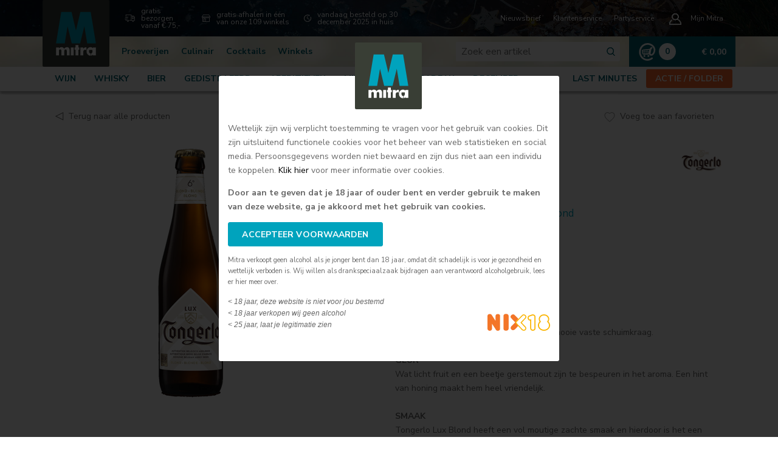

--- FILE ---
content_type: text/html; charset=utf-8
request_url: https://www.mitra.nl/product/tongerlo-lux-blond-33cl
body_size: 109676
content:


<!DOCTYPE html>
<html lang="nl" class="h-100">

<head><title>
	Tongerlo LUX Blond | Mitra drankenspeciaalzaken
</title>
        <meta http-equiv="Page-Enter" content="blendTrans(Duration=0.01)" />
        <meta http-equiv="X-UA-Compatible" content="IE=edge" />
        <meta http-equiv="language" content="NL" />

        <meta charset="UTF-8">
        <meta name="viewport" content="width=device-width, initial-scale=1, shrink-to-fit=no">
        <meta name="msapplication-config" content="browserconfig.xml" />
        <!-- Google Tag Manager -->
        <script>(function (w, d, s, l, i) {
                w[l] = w[l] || []; w[l].push({
                    'gtm.start':
                        new Date().getTime(), event: 'gtm.js'
                }); var f = d.getElementsByTagName(s)[0],
                    j = d.createElement(s), dl = l != 'dataLayer' ? '&l=' + l : ''; j.async = true; j.src =
                        'https://www.googletagmanager.com/gtm.js?id=' + i + dl; f.parentNode.insertBefore(j, f);
            })(window, document, 'script', 'dataLayer', 'GTM-59ZVM97');</script>
        <!-- End Google Tag Manager -->

        <link rel="canonical" href="/product/tongerlo-lux-blond-33cl" />
<link rel="image_src" href="/api/ProductImageProxy?url=https%3A%2F%2Fimagestoreretrieval.aspos.nl%2FProduct%2FFront%2F601826%2F52ae29e6-2a8c-4d51-a1ab-58a7d60fe5d9.png%3Fw%3D1200" />
<meta content="Tongerlo LUX Blond" property="og:title" />
<meta name="description" property="og:description" content="ZICHT/KLEUR Het bier heeft een kopere kleur met een mooie vaste schuimkraag. GEUR Wat licht fruit en een beetje gerstemout zijn te bespeuren in het aroma. Een hint van honing maakt hem heel vriendelijk. SMAAK Tongerlo Lux Blond heeft een vol moutige zachte smaak en hierdoor is het een echte allemansvriend. AFDRONK Dit bier heeft een prettig en zacht uitvloeiende afdronk. CULINAIR Lekker bij gerookte zalm. BIJZONDERHEDEN LUX, Latijn voor licht, verwijst naar de weerspiegeling van het licht in de warme koperkleur." />
<meta name="keywords" content="Tongerlo, LUX Blond" />
<meta property="og:type" content="drink" />
<meta property="og:image" content="/api/ProductImageProxy?url=https%3A%2F%2Fimagestoreretrieval.aspos.nl%2FProduct%2FFront%2F601826%2F52ae29e6-2a8c-4d51-a1ab-58a7d60fe5d9.png%3Fw%3D1200" />
<meta property="og:url" content="https://www.mitra.nl/product/tongerlo-lux-blond-33cl" />
<meta property="og:site_name" content="Mitra drankenspeciaalzaken" />
<meta name="ROBOTS" content="INDEX, FOLLOW" />

        <link rel="shortcut icon" type="image/png" href="https://www.mitra.nl/favicon.ico?v=1.0.9406.28462" />

        <!-- jQuery first, then Popper.js, then Bootstrap JS -->
        <link href="/scripts/jquery-ui/jquery-ui.min.css" rel="stylesheet" type="text/css" />
        <script type="text/javascript" src="/scripts/jquery-1.12.4.min.js"></script>
        <script type="text/javascript" src="/scripts/jquery-ui/jquery-ui.min.js"></script>
        <script type="text/javascript" src="/scripts/jquery.lazy.min.js"></script>
        <script type="text/javascript" src="/scripts/popper.min.js"></script>
        <script type="text/javascript" src="/bootstrap/js/bootstrap.min.js"></script>
        <script src="/scripts/jquery.ui.datepicker-nl.js" type="text/javascript"></script>
        <script src="/scripts/jquery.cookie.js" type="text/javascript"></script>
        <script src="/scripts/bootstrap-combobox-edited.js?v=1.0.9406.28462" type="text/javascript"></script>
        <script src='/scripts/starrating/jquery.MetaData.js' type="text/javascript"></script>
        <script src='/scripts/starrating/jquery.rating.js' type="text/javascript"></script>
        <script src="/scripts/generic_scripts.js?v=1.0.9406.28462" type="text/javascript"></script>
        <script src="/scripts/script.js?v=1.0.9406.28462" type="text/javascript"></script>
        <script src="/scripts/tdebounce.js" type="text/javascript"></script>
        <script src="/scripts/elasticsearch.js?v=1.0.9406.28462" type="text/javascript"></script>

        <link rel="stylesheet" href="/css/mitra-website.min.css?v=1.0.9406.28462">
        <link rel="stylesheet" href="/css/mitra-default-print.min.css?v=1.0.9406.28462" type="text/css" media="print" />

        <link href='/scripts/starrating/jquery.rating.css' type="text/css" rel="stylesheet" />
        <link href="/scripts/shadowbox/shadowbox.css" rel="stylesheet" type="text/css" />
        <script src="/scripts/shadowbox/shadowbox.js" type="text/javascript"></script>

        <link rel="stylesheet" href="/scripts/fancybox/jquery.fancybox.min.css" />
        <script src="/scripts/fancybox/jquery.fancybox.min.js"></script>

        <script type="text/javascript">
            Shadowbox.init({ players: ['img', 'html', 'iframe'], modal: true });
            function TrackWebLog() { }

            $(function () {
                var _show = 1;
                $.datepicker.setDefaults($.datepicker.regional['nl']);

                /* BEGIN Corona alert */
                var cookieValuecoronadelivery = $.cookie("coronadeliveryalert");

                if (cookieValuecoronadelivery === "1") {
                    $(".container-website-alert").addClass("d-none");
                    $(".container-website-alert").alert('close');
                } else {
                    $(".container-website-alert").removeClass("d-none");
                    $(".container-website-alert").alert();
                }

                $('.container-website-alert').on('closed.bs.alert', function () {
                    $.cookie("coronadeliveryalert", "1", { expires: 7 });
                })
                /* EIND Corona alert */

                $('input.datepicker').datepicker();

                $('.container-search .button-search-js').on('click', function () { search_it('https://mitra.nl:9200', $('.container-search input.searchfield').val()); });

                $('.container-search input.searchfield').on('focus', function () { get_suggestions('https://mitra.nl:9200'); });
                $('.container-search input.searchfield').on('focusout', function () { setTimeout(function () { showsuggestions(false); }, 500); });

                $('.container-search input.searchfield').on('keypress', function (e) {
                    _show = 1;
                    if (e.which == 13) {
                        _show = 0;
                        get_suggestions('https://mitra.nl:9200', _show);
                        search_it('https://mitra.nl:9200', $(this).val());
                        return false;
                    }
                });

                $('.container-search input.searchfield').on('input', $.debounce(500, function () {
                    // console.log("debounse: " + _show);
                    get_suggestions('https://mitra.nl:9200', _show);
                }));

            });

            

            /*$(function () {
                $(".js-autocomplete").keyup(function () {
                    if ($(this).val().length >= 3) {
                        alert("Handler for .keyup() called.");
                    }
                });
            })*/

        </script>

        

        <!-- page reference: /Product.aspx?productid=f1-02-d9-f6-ef-4d-83-fa -->
    
    <link rel="stylesheet" type="text/css" href='/css/stocklocationmodal.css' />
    <!-- <script type="text/javascript" src='/Scripts/jquery.simplemodal.1.4.4.min.js'>
    </script>-->
    <script type="text/javascript">

        function setTab(i) {
            if (!i) { i = 0; }
            $('.tabmenu').removeClass('tabactive');
            $('.tabmenu a.t' + i).first().parent().addClass('tabactive');

            $('#tabcontent .jqtab').hide();
            $('#tabcontent #jqtab' + i).show();
            return false;
        }

        var opisop = false;
        $(function () { /* plus/min knoppen */
            var $header = $('header:first');
            var headerheight = $header.outerHeight(true);

             gtag('event', 'view_item', {
  "currency": "EUR",
  "value": 2.49,
  "items": {
    "item_id": "0205443000",
    "item_name": "Tongerlo LUX Blond",
    "item_brand": "Tongerlo",
    "item_category": 0,
    "item_variant": "33 CL",
    "index": 1,
    "quantity": 1,
    "discount": 0.0,
    "price": 2.49
  }
});


            if (!$("#allReviews").is(":visible") && window.location.hash == "#allReviews") {
                $('html,body').animate({ scrollTop: $("#productinformation").offset().top - headerheight }, 'slow');
            }

            $("#viewreviews").click(function () {
                $('html,body').animate({ scrollTop: $("#allReviews").offset().top - headerheight }, 'slow');
            })

            $('#showStockLocation').click(function (e) {
                $('#stocklocation-modal-content').modal();
                initialize();
                return false;
            });

            if (window.location.hash == "#ReviewSuccess") {
                $('#addReview').modal();
            }


            setTab();


            var count = $(".review-item").length;
            //alert(count);
            if (count <= 6) {
                $(".more-reviews").addClass("d-none");
            }


            $(".more-reviews").click(function () {
                var tr = $(".reviews-container");

                if (!tr.hasClass("open")) {
                    tr.addClass("open");
                    $(this).find("span").text("Bekijk minder reviews");
                } else {
                    tr.removeClass("open");
                    $(this).find("span").text("Bekijk meer reviews");
                }
            });



            var check = function () {
                if (parseInt($('.quantity').val()) > 134)
                    $('.quantity').val("134");
            }
            var click = function () {
                var me = $(this).css({ opacity: 0 }).animate({ opacity: 1 }, 400);
                var input = $('#bestelinfopanel input[type=text]').css({ color: '#fff' }).animate({ color: '#000' }, 400);;
                var v = parseInt(input.val()) + (me.hasClass('add') ? 1 : -1);
                if (v < 1 || v > 999) { v = v < 1 ? 1 : 999; }
                input.val(isNaN(v) ? 1 : v);
                if (opisop) { check(); }
                return false;
            }

            if (opisop) { check(); $('.quantity').change(check); }
            $('#bestelinfopanel span.add').click(click);
            $('#bestelinfopanel span.remove').click(click);

            $(".js-add-to-favorites").on("click", function (e) {

                gtag('event', 'Tongerlo - LUXBlond', {
                    'event_category': 'Toevoegen aan favorieten',
                    'event_label': 'Bieren'
                });



                if ("" != "") {
                    addFavorite();
                } else {
                    showModal('#mijnmitraModal');
                }
            });

            checkFavorite("0");


            function addFavorite() {
                var data = {};
                data.productid = 'F1-02-D9-F6-EF-4D-83-FA';
                data.favid = $(".js-add-to-favorites").attr("data-favid");

                console.dir(data);

                $.ajax({
                    type: "POST",
                    url: "/Product.aspx/AddFavorieten",
                    contentType: "application/json; charset=utf-8",
                    dataType: "json",
                    data: JSON.stringify(data),
                    success: function (response) {
                        var status = response.d;
                        gtag('event', 'add_to_wishlist', {
  "currency": "EUR",
  "value": 2.49,
  "items": {
    "item_id": "0205443000",
    "item_name": "Tongerlo LUX Blond",
    "item_brand": "Tongerlo",
    "item_category": 0,
    "item_variant": "33 CL",
    "index": 1,
    "quantity": 1,
    "discount": 0.0,
    "price": 2.49
  }
});
                        checkFavorite(status);
                    },
                    failure: function (response) {
                        // console.log(response.d);
                    }
                });
            }

        });

        $(function () {
            $('#productImgs').carousel({
                pause: true,
                interval: false
            });
        });

        function checkFavorite(favid) {
            //console.log("dsfdsfds");
            if (favid == 0) {
                $(".js-add-to-favorites").attr("data-favid", "0");
                $(".js-add-to-favorites").removeClass("is-favorite");
                $(".js-add-to-favorites").text("Voeg toe aan favorieten");
            } else {
                $(".js-add-to-favorites").attr("data-favid", favid);
                $(".js-add-to-favorites").addClass("is-favorite");
                $(".js-add-to-favorites").text("Verwijder als favoriet");
            }
        }



    </script>

<!-- Global site tag (gtag.js) - Google Analytics -->
<script async src='https://www.googletagmanager.com/gtag/js?id=UA-23797890-1'></script>
<script>
  var gtag = function(){ return true; };
</script>


    <!-- Pinterest Claim Code -->
    <meta name="p:domain_verify" content="adc72ef4260a8fca96fc99985c49cf4f" />
    <!-- Bing Webmaster Tools -->
    <meta name="msvalidate.01" content="A87D64A3CA95B7B58B5859A1BDF3DFC8" /></head>

     

<body id="MPbody" class="xmas">
    <!-- Google Tag Manager (noscript) -->
    <noscript>
        <iframe src="https://www.googletagmanager.com/ns.html?id=GTM-59ZVM97" height="0" width="0" style="display: none; visibility: hidden"></iframe>
    </noscript>
    <!-- End Google Tag Manager (noscript) -->

    <form method="post" action="/product/tongerlo-lux-blond-33cl" id="form1" class="d-flex flex-column h-100">
<div class="aspNetHidden">
<input type="hidden" name="__EVENTTARGET" id="__EVENTTARGET" value="" />
<input type="hidden" name="__EVENTARGUMENT" id="__EVENTARGUMENT" value="" />
<input type="hidden" name="__VIEWSTATE" id="__VIEWSTATE" value="rj2RGlDEv/eTMlCxynGxbtRHjgt0U6+BVQ27IHTviJlTTyK15CXuXbWYXLIIdIsJvcn5ZhiCDu9wxf+qhmwaRkC3Bt5NnOpq3HQ5EKMhee4+xoYkaj2w2RBT79P6eVZC4Gao0IMl2qPxotHgUcEMiGsZy9YGwk68ReHpqY4JISuvBvkxpDDZ6gFwiICb5frmE0BPFCBnuv/6Wha3/7hAk1sm8cJuxrhDYtI/egrAHDpzV5zKAij+Ls+p+hfiXMtOhwLFQWh2TAfRF45BJCF/esOpHK19+ZutSM4vSH5F9eaFVxAEGNC6oADpP7VMXwGvJ2ouZyRnM0Yj0CDspleVjFzl1pIO4Kr93BdlOq5wwHYrI8q/1MqFQuXS06KfAPSrf3zOeZkL0857f2nipWtRyfcBWdPDt8J4h14U5IiCD196DY7zxJYjEepwNIlQYuUjfSe39Ix0jfdy32LKr8o2EOm39cznSrJJrg/6a7awx16MPeQrK6ZlffIRm3iyKAQqqWhCLRiBV9rdPUA8PfqhMJls+VQBXBjg6/vVJBUKdH3/[base64]/39LA9gOGZX7DIVUwd414ASHBt8CggxEE14LI5o40ktW7e02xwhGb7WZWkOUKWqP01lO+OZvukpRZuVa5BOuNmQWMAwFKClbI661M73wn3sE/WSryzRwYp5G+2CDM/mljff7l0arg8JjZQxvWSsAtlDXwZBQ+pJV1QaRYsy3AU8JfejigVoKE4jUajvW5Bk3ngiYv18oU1hQfYB75n65P05sMeZp/9ypBJD8t+lCWllVjlYHwdXW8+I+u0K5LODBmMITIPHx9XUX8aIbS9zhy9VRevVrAmaTA8TlfOg+wIjHujEuz87J3VPZx1el3xtpagt1d55a5Tn3el92OsMVVkz0/i6MIK77SOTvf+CES2C1FrASR3+pJHqe8P3Ag/IY0V+jCFs2DPKCt4mglBPsrma6h+1eVUTH6M662Z9obp18r8w0OmEOMZS+8iL0wCuoU4FbcoL3sgha3WS1DOzvlprbWgyYhrNuoiXqUYb0l9l5H6lNJRLYnABJLx6Zv6srpk0Y5na+Rh807DxKWZVyCnGwg4HW3Qs/g3c1wW6ee8g6LrbyNEaszSvgJP/JsDlx88s/G58uYSrrHyjZ4h3oep3iK+KX/coPo78P7YFWnXFYmbKVo3B+XMmtHOTwDBdk8P+xvJe1vsqfeP+1Xhg1Ia6xxacY/cl8mDIy5q/rgFNf/H1o8Cs6Fy2CW1cC/iJ8rwxuUI05YPxO7Z7L+gQR2+eGPuP5T9tZG2XIkBLTUAFpLYZHVRo7E/coIGM5bauQrjf9u7inI38TsXK88pXZH3FpM/t9gJS2yQCV1TSQdfz2bqx1MwiQ678Nzvja2tPixbEBp177vQb43gjQmUECQGCC9Ma7Bj4xYHXRUkbue63voNPLDsQi4LqFRynbOXHCAz6pC1IUm1tnq0pM+RywyLsmmAPUuCRT/8KfqjhD+NZse+1q1jjANQk3qye8kM67iYkXv3pO+Dj4sNU2UPbgxU3TfBagoBYuuzoEuv2+gJ/pUKAXvU33dmH1TTRU0YefjkkObUvGuAhnoSafrWGA4xOt3X68tykaKQ9Wb92IQXOF+JWozn8oW2nkvR3xT9lgW2SrMSLFEPEBaGd/pq1iAeZVKO1dA+b/1ZILp62aCN3+XUm9SRKPq0TtKtgna5Zz1/j+GB/CEmEYnwnWV4jm69dWhYHYXcnq3MS1srni3HtI4embFMi+WBqQUgVDZX4EVm1jYlzmzyCsR28sUprnXr5JqG01jUmU+rXUsDTk9i8cpb6cUkZdv0PHrTWt0M+1WYmpQjSOdJMRsPq6iaT990YCbWhSt8cmWXrJn2iY8a5kR2zeWxs8Fiyo29NmjQzmgnjVaCXJ19VXk/Az+XTy/BsI9Nzh2As2RMOoyKyENYAgTLy3mM5Lb89eGBYSzyqg3cZ3dLWj4dl6YMer8CXgL5nG7zD0ljC0Xp3n3XIhi1jIud7I6rx+JFyKxDqBgkiUT6T/6iPioC810LxBiOD/WhYnMHS9UdhTfNU6M/fkxqjIu6jk07IaORKGuSShhzZHazjGXaMa8WXi+5RMKTyRT8qtjLfKzdvlrfU/VLLqOtdjTKfICk578QCmchE/[base64]/R9GxN3X7jmM9unm2qcKHmiGXRiLVumZD7BpBgVU3q3woeN18SlPAdQuMnJFpEh18bhDc+2hkFlpoqiBl24PLPKVnrAPpcR9dq7La5YtlwTfOHfI45PUB93R/wjnq+m8hPEJ3/PEGuwpkvtP2ZmvTJZkJnGehKD02zSXT//iU1iLDYhJJhKKpLsrHZyH4rRhGcSmLBNZ5JxYA/wBQQ7tiwYkR31iFvYQla6/MKnMNJVY78D2bkgubxqKkLYfNLUNj/Uy55oVBpw6rkFJfGE6DfZNyYF3Uqs9pN6nR/YMmUu3mfog99htjVSTpzi8bUKRTb8nC7odYdf0OhrSAv4zz0sgK4dklcFuUoBw4AcEmuh6fQUG0EJxDSO4N7depYMqh5GKi/RMhpIUBuNLBEEZfI5NH3NhfLE+28TNmR6MC+WhSe1EW1q98rb7ZBfZolbGpfVtZ2KzmZE2fAOW718xwXNfPJEEpj/v4pIqOkDt7wEyW+HKQly5ivxsv22fz2YjBjXLvuYxQC6N92hKMZf22djMk6SM9r0LqKebieqTQpBH3eqEH22VGjNXsoYT81VL0obose0mEKID7YU5bJ33RQMbLLJCX36XU/4LWb0m9CBgzqCcvAZYIuaUauZeJJC8s6RBfBGEN1GJVvNqK6qaQ00TzGx9ZUCLToOXssQHskaD5ErPD5aKvLz4MCE8IBX8UCDbxd94C0Rvc91NIO3UA3jVzt2e8gx0enon759D+nOwCQ7ewx08Q1l0gOoWpnxFVOtkCJzSINU5oOEkopDaeIsx5m/CSXrmAVhATpsc1NFqVpdpq+DhewpFNcIlFxud6wjDzAJeNzBSMYctPvuwvAW8L5u8Zf9f6J2VbBfJtCqjFD3ky/xD7XoSNH4rYtmRnkYXybdMxP8FlPZVkIWPHoSoXOAiTjPMKcXWqNiLHUoI7tfwsce8YC5b6mTjl3QHOlkPu/YZK/jApvOqevX4JRCWyr5pWZLcv3lOLBYbHJ3HlbPMqdgL7tFTLWe4NxYzS7CIXzmfJAtnTdss4vm6qSD1d1YtUk0d3ujgHs5Z9TMDneNuYYcVBCwFd9bHCgnSiRupkg9PFnwZ8NGkcjJ2+uGe/ShdSRkdE+wjGtLGa5GGkPAWv5/GllDH2jVx8isr+fLVVkJ6h+FuwpFaE6GI2lLCaOgpephNqnz2ojnS75afnOLZRgDoACB3O6oAqBANE2XvXRJ+xOlHfY2o3so/FdMkZFrJOtVtVvSazzgzPZt77Sh00DW5xAo7hyHXND2QSsaijXzZSZkOJMQtXM6XGuxyB5iZxvz3QoKWq0/Gkws+hlCznSMRzljvG7OBfPlwCsQgxoBx+Ij+6WZQwYqYJzUhePYK52EsIT6qut5Beh5a8wOJf1HmSfov3skp4QVHoMOHVedg7qbWF5KWFzu7CsgDfE64MlZyh/pbS2sQi2M0vMY2bflkmDuq+yqZ/zXV72o/Th8Gbz3DAbAOk/Gc/J0alAcacwZUAnbiKFmV8mdI5+VIlluN1pNZwU0RPjF45XR3yCfnovhSmlJdM3WMD1jv9iREIvnqcyirIpUBptBT/87b1Q94mr8hv589sl/Ap5fF/00uw5bgaQy16VYWkLU8ztGUYhfPyNkd5n8veCXSrK24v/jMyfvo6Q7nv1sSEQzztCrbdUPilkl1BWw8GI0jLlfCRlAWDfzfZDjnBZT63E4JukHjxksZnkVMi0sEfmaw8UdLwqneWPFsXTA2CeA0hAcgy+YUb8Kgch1Q/DWpO3tW3n6cyEJjk7iGyWNOAZf46hIMjVNrGULN24XJs0BEbH4MOtZ4yTbImAz1efLpfMK6wnJSRLe/AyQT4t7wCSBnnhzKmXar3mK2GOH5ZdjEXUYr0vR/SlZpd9ry40hS4l7KPx9seDTlqx7kv19JEPIqJ8C1dPMA71WCgW0HvyUJkrtQu75GNOdCOhVOqYDx62Bt3nEq4qQ+HEuJxG/tpoDwwSG5t0ULcxxl0++TKA6c+QEETHxvwW7/F5LMLcjXswJHACkTIkkgGxGPqRBe2zeLUJ5cCclpL9Q6iZbOZczejlDoLWZ4oTdJ35X0fcc3c3MXd8PhzW+nx63ROLbCUKrATXE1K2D5M4VgaOyxb7/m8zYFDx/jkvmSilEPnv1u3qVznrl2CnIoxdQ5dRE/nZDduLW2pZEQ+gsARrVFuKPUxGAJWV5HNKq8rdjQDBpgpHOg/HSLCSkuZqw66DwHJ/QR2tva2alJe9FFkdvA8Mr4PlY8I/mdhv9K9t8KMwrq1jnJsLhD+Fr0/h0KfGCargRe+Z9CFeNbr3d+F7CTioBqnewC0bfm/Png8qn+m4Y5QmgQfsYZ7dSM/JvxkV9B10bPrpiux1y4JoPz7kv5Y7h2L5rpRZY4Ym46UTDvMmcfxq5YuABi5VrEqHJkDB2Whg8MIO+gkodF7RiYqHegNw/oecYFcwnNHoF1GRAowtRzQisUEFZCxwWN3tn7J8Vlc43uury5KIZQTRurunPoiTLvMqsOjba/RBdkA3kiUgQx9eovIhwjR32BSL66GjS692EiLhjyThVe9tMuZalNRnetZ5nzwpQbPDo8iAK3YOPOBS6M6AaJVonj79Gs+lAFbQKZBfvWMNhDZfgKqXHSYf4lFxKOSIMEGa270ZEu4InTIUyDXqqPRhNMkNu4jk/heAsURTCWlx5OVyVpKVQ+wHDwjqEIDCmXNX5EdZ8eZ94EhDjveAgjTExRnsU4FCNuSyagZKjdeb9hiPChJDg1fcBo49U6OaH6xKMr7+2W2eyJqjPLCfNmUOwjipSeGbwApw4BDx/oQwRefmD+gfMboiiPd9BCa+EHhY8LXMDRifjIvf+q5MmfdyJtfn+T6ZIVpUvhxJRjZZDiDpF1AQIDlfdZ3H9gM+JR3zoOcNJ+o34B5rkqMujFnlyekWDcMfkZYMsRuw8bOppyKEGnjed0VEBM4fFAvVzt7dg3LTPHA3RBz43zYwpSLQP/pgLcy5dtN7VvA9oEpHBYhWvYh3fKWXSLYtUDhVPLVNYO5ZuaFLphyfJZ9N1Bd9K1wDySyGAkxHkex/h0+JOjKsskjZwyidGyJpf4dAQMivfKPpMZFsXOuXIH6GweIdjvPDLqCRl8Pd7eSndTa5v3lC8FRcgmjumgny3HEHpYG/YKGdkNkeG3bd6smw56IxVApsfg2WbYZcbqx2gmTsZTi1kKOzO09KCK/orXogZco58+N0lwm3X/mlu6KjmKrRbWL7zNgLvMM7a79TlXZnfBD4wosfyWbPo9swj0+eg0VpU2s7ep4hSZpeHdiwSPsnxgUnHPh73gnPM73Ipju96tTznbZUSp1fmLUZPNVWmE+0s4awcYIYRvQeInxQw3sELxIcsz317HH1Q+dmqVaxPHkR/Oec+HRLs3GxXWjjFxza4f97JhRFY1n9uEsvObWv3aa5bJhE8RQ3vE6aSq5Kstszx/hs0iw+WXuQUybXLnvguMLGBVAO/[base64]/sLOD2ytVikTwvJj4YTcgFgeY8NP35BF37zCyJShh4CAXn4S+dgJGz6Vvg03Zqiwqnr1enWj3MKO+rmJvpGh28ugiL2vwxE+OkZ8qdPGgAMFSDPoSCuVHQ83JD/5DBwuw+ILKbl3mbxq6ID/CKX9QAXg7ZMYMjxqjYrQxOdcYpZbnWCfy117o9HA339xdXu9Kr7DkFcYvv/GwXuoy0b02HMQ47iRmtthrwrk7HfVZyA4KhbL3v9PD9X1n7MnDTl7+V9wgUGustiOUsdsfgoy4kAEbvSTbr9DkyUKiS6mqEVid9o5hhWpZRl1ceMCGiPqO26dxG/QnWEGjwU9ezXnHAnHXEbYOESkKb4IAx0bT2WQcadf58VJz3NREYmvF+jptPVVbMxRICY14qG8Ue0NqjlTi3A3zpUE3B86g/E8DqBVEx3Hrd7gFiX7RtesBOOTMxVKdWdGX6UYWS3JlDf7H31GeRB/yJTsv/2tiGx8HQ8yawevv4gr1FyiIyi3uE6pNg1B76AQ8YJ0xwJcFLq/lSMmj5xphRDtccWW8wriNiPfrR2PgDK15Fmn38MHxpA4ndJrjy77MbRSlC1XFpqBgwnTOpkINidMXZVDq060ArN/aoReI/HwIYfbId5kWGjT7rJB4dTdppS7DVtH68rqxreIr1E5pPqaRMIHkp6YpR/9mYYIVLEUqkrxC8zz/i+XedhunvFmIIFrml4p8VFBXC4WheTn+E2EHlFJzYvwzbKcdCFpdawmU5fEeZxp59jclzhfKm7dEI7qe+QXY1rnFBpOFynQDPD2kqIPhIVMeet+ut/bg3/XVHUB24vaf1gNoxw7rjgimctxOL+lQD6Pb9MupIrhmptU54t+FBDplhaQsW5Dwlm8qTRn6whZqjedjnetJP/weTC2OB8mhetrCK6jJgCFDnMbF6IbesnI2gILUfSujlNXFxPM4vkNMeC/snMYhP0UdoeiEXRPsIFDYLjccQ/oyvQ7x+hNDXSMLGZyjknW2YlH2ou+LCJdH/SGdXpb3FDrsDzqCtqa+T7vkR7XuR8PBcAqJM/nxA9S1XBpaVzxwQ2ClePzqeCChu76+f9QWDB2G9aGi6Ummm+4CQypDE7RGsmKOPtfkvCodOEfBphHh/Ggt2eJQs22IwD5sGkHTTfeYhlqCWXqJfmwGDMr0Re/cxXQOB6wqUnKL64HduleGrTuU3H7p/UQ/DOCxIuqawbnVFiy69AEOV1OWQ+xSZw8irSP/DksVI7rBh29wZ7Xq7WlBGSedFyGC4IXo20tNKnruUzpDIOWi1/uhqii5Blp1+GU/lSIMc9cgZ+feApZXjRUkz3lJqnkmAvfmrhYWJgEKqfoLMKdaRFC6km9TUuRWXhd7GB0Iw9xyjT/yNqXLheMsF2o7PENIaN+J8629ZcvMW+b4Qu/2MinmOxmamHyPw2I5sIlpdW1g9WTXUE3wbaG5soe8yTeqbbfVcL3fYDalmYED2IX1s5ovQaI/pGEUOCg+AU+ztheocDfnFFMbGDTh4AhmhNjs78hv0oDk4cHQUnKzLPq25e608UhroQZTC1sBi00nZkK7lmTJritksRUkyHtPyi1Aeak5zBoakzpiHytetGSsXo1vADfZLO16NjCnrNu04/MhL19IkRACgcAW85mx7L01j0R8VJKzrswH7w1xXimbWmYreva5mZMs5YnQR6JSePvPBGkJ3pMs0v+u2N+NWFW+kq0o4Bm1/BagcXsXXcp6ttZdwspvlwmJxCyRAyYQahD41xTNk3Ii2SwhZJhnepln+pyUpwDO+g+lobq6rc2DA/ivcLqJSpe6VW1DHMRTXtLTdem+iSR5DO24qAWUxOOkLqjiXBYOoDiB3x5XWAKSa0nsqUQFwvGNBW2OGq6xoVE+wTNDSnftc1BW1p5WAk+NNHvp6Lc7LajfqJ04xjyAYZYdsbs4n/UoeBugGx03wK+USZsbaKiRdUe/QELyo+RIy8O17doAWM12JYUEsiKolo4iymGKtq5jwk6CdCOHgv5JrCi2DplS+ky6zSWSBoHzZGcFfboGb7Ba1bUCNfAbYgHVrBRJ48KiTYbYgVo2BCwg996EKdatTrS53QF1EytNfc7V5lFrxyXiih6foKlKCIfVnQN//5/qfE+g1piegCRN+v7ISht5T/pA3U8XBezcMs2xfQx/2PVgwfM0ecfEbSrrkXfISbJO959f0cydjmdi5L8DnCsOI7hnSvmbek/asP+8lkHzl97l+sH5tIHlwu4lBMkQIMA4vt+6ldUgmKj9w9JG3AvLKLrTWBjhMxaHjyzOLMBiz9Bn+YJPzNaYJHuVqzK/k7Wpy0rMnkfYtO1A5P7rpkalzDBLtrljz9msU3lFsYkVz/r36ty4AlqsyAel0zIeCJ1R77+WL4d2iBjTyodYvJI2TkTmSslTFDCgQF5vANeQDY86KdhDcFxlVA4gd2aQyeq1jyjrewSOftYPufSf7MP6RVhOfBF9BP9ISA1D/09xJkG9A8H61OgC9A+/3pTfeF/kmOSbOVAEitsq0JwZuj2CyHavWM1CN6SDM/cpxxri2QfjoDJsvzDmPTcw1EVY4jhIX4IJpWLEHUXBRSXueZnwdnKrli1lBtWad46nog5bDVYj44UIQ3bbwXi0j788T/thyqc9Ls1p1Uvj2oQTKKQ3NWGa7QTNWQRAPViJwiieVumxlVsp/KKROESj9fqNDrfu9oub60hUvUlyPF+i5ccsAFkEdeOWfvmKv/f10cbUpz1mHPms8p6T1qaLjZRY9NerXJjlTh0P/6j+A1fXlWxtUP8HMZwwoeQv5cgl639YeVHDlLtZTiN5Jr8o9zYIY2j2VU4+jOvXlCMmzMK9y+r2chHNejI0/JddDBQBUYppkQv5SXIvcV0SFXlNiBd6411iA4PxNW6OqpK/U6ZuUcCeg9b+SjjMVKztI74oo0Jna67ZmEtGaaqRLL05E+DTcNFxAN3KpuDC3qDUjTkhOOCjYrYq51Vjuz/Ul8zrpMYeEAaoVi9yI3K1E8sgZw75sTF7gslv57CPjchsOT+RGWsLMAz7ts3n74h8Wh+vtr57GJpwkGXbVH8VVZTfAvIP4Ds/+b/Laixwh8yX5e8Ka8YuOXyiQBC75HzhJ9Bb36VK+Qldn87LQZ/zkfX5KA/01i+8chxqX+S3Z2rgEsl0tpq814U30Et9pK0QB7BxHYjvXyViKRuBWJ6/I+l5xLLcfPuUDhxIiohAfsaWeDpDlDImgaqzqpIDLs7OrLWd23xWEtcsM0qDD6H3+rdL8h1z9VvDZMNdeYlvQ3UGPX5K2b9I7gsHIAnOHJKHHXUrLPTEGYvAJTenZVUF/k481tSYf4zzaNXLks3KWkI/oL2no9e3FR0Kg0MhT/P9iY5XysAcLJDvc5eGMSK6vBme5xiWFrj0baSTUDqcnLFI285TN2dLQhnAkgqbe3VwHfFwlYmqdTs+opcU2B4s16AOYSKYsn9zk9mkaqaBeaYjJ+ivNqL57IC53adlq3sNrh46mHZM4SIrFAQ2PcKdH46/LOjqqbHWg1lSrQENcFyAhGPECVSC8nc4zw6Me0QqWUKy9R9t4pimUVPk5DNl8i6nSWDb+wJP099vTfemhN7rul264+cIm0DZfMoWwDAV3mcDV/iChtR65Ia4+RqfQ3/Am4ESlyHzkxxwNuLQ+XlLYy3CWDVBqZ0qzRoce+XdedI6xQvmkQAFLuF2Tsrl6zCBE/xBFghqtWSK/txDalGNZVN8EvsP1DGSi4bKKjc7EdUQTSetfZUbM6iMLltCQyNSJemyaY5x00LE9Xpvry5PRivXGcJb8kILhT2MLzyKM7zfSqvx58ZqhxwvcP3NSEvWv9+IbvISurj1EwKXqBpR/[base64]/FIcbrsmAwJZdjn+mPfAjlrl+0axoYfoiVd2H1isuzfF4SSr59WsGG/y6AcKWSmQDOvkbhnzwrbqEjy44E+D3cUV7nvSXS+iYmz9gV57eGg7K5FS9JqK5gsQ5OC5IuLiDpLN6GZUg9ukwRbqF/7Bym+1hN/b2tgSIV5dZ2W2ofDucRpUxbYPDOmKXefarcy0CKhpYtXkiAST6p3lyZPHmn0gyOB1eD9kbYXRzbwqYTM7+3pUGTAVupmT50hsTPamsLtIE1ZuSfDXyKA1yiAst1IU3zGrVW4qF0WMVjx9Km8s8AA+lv2vqxeoB92MtknCaproYT4QM1OL3QnngRR1ZwVQzXt4/dv7G1bBwDz+//7HLXhaZ3Mz6NHwC1yx2jk3OgQL96XUlUA8CPuTHKq48jGIESxH5NNdyxuo8Tpsjd4sVP0Liq86PkXzg617GcGMF/4c/082gGM6djJ1msKU8NHbK2caWLyFg6+4ab6ZJlywa2Y0BK3JWxkA3x1KJ26pxSoRkj/jq9utw6T2QVrr0aI0CxNBVz2s+a/e0JTOg3zKjbAgt6vYW7OmyqBxvS35kLCu7XXetCprI9JWJVPtVXjQeGuqalzQhB1yWslUKUsnjEtucjjOCK9MWiL2umoI1mkHABZHQ7wegarI3uFR3RrGWKAJ9efiVAgK2lxdLg/1m4s57LcLfu08pNmyepebH5Ovzr968DAeMMA+f0FGS//u11/wMjPUHCvfufBPhybG9ksKMtcfagkNU7l+vgdp99epYMpteS62iIx4DqERsIyHSNx7GuqTI+tvuctdqXBUSa+20HJ0UJB0mHBfKrBvlka/CRhisD/NjZcc3tW32ibsYqPgTkAkLfOqmhaUG/+5FqAvL9em9fTTca4BJ9ioou3OhOIu3pM1fhyKu4U+2/LwT6B7sDdn0VQLL/j1Y0+XoImspM5aoxkT4/sD1+tqk7AB7yUv8PfIK0daM2O9rnFWi4MHf6LsBAOZzrcMk7qdJjULbdqSlNTNyfh3/zsnnzXRRGfGvdfrbjLSaNfxcsuZC8YNBr8VpNDB/G/p1QdGSdRKWQE04u3/Pf8QO5wrxlAuCcgJMh096O6isGPEMoS4OWLQ6rC4TcFxoQ1rOBRGbX0hGNRvNX+REq8Dyh6Sb6hyubyY0Q6krLGCvliwJwOBoKhTQ1P9nG7il3j3UUcN/l2uJb0oFuz7ilLMwl9EHlqG+6qp8QcyzjV/iwKGMCmxvpj0WPe/2FklTACsg2U02J2UVKNXGLzoUa9y3GOqFYZVPhju7zmUA8eclMcF1iUo0F6nLoOaJauoBFGk5JOMvR/4cLDN2YoRMF7pqyEhBKuxDedrER6fITPygTTEixMaGBwhz7Yqavx7gJyNdATO9MMhIkPSAkFy+lWhOJQCcZzi69C1ciylG8O4L/rXftLDFQGTfffH2Rqd8smEbDcG/QHmjTPFeB9ZaP0HeIpL0yETzr5tSKnV00z1+4Yw4k/eKZ+PZXrI3KbaxRXNtiQ9d0tRrwjMN4sCB5d20tl8WpT0pQvn5SspfYiLUlqMw3+Gsqyfhf9uYWenh5gPvK/MMZbrQ1Ah2H6X0/bBCNaPOlAXC9gRTDj6ABaTw/vbd6uYyOL0PCv+jJ/XJOywZqh4ZNK49dvd689ZNWHQ6R008VJrAt5RiRerjejsqPo+oLTiGE0qCArIzJvAWCPLqbsghayl7RvVYD5CbwWUvOYXu3EwQCf8Wj3FdySWpO/dSEZZaA6sUMvJeInrrqedtQEG7X/qa4M3DdRtpD/Fx42+viSjOF/tJG9cMqoVArqBk798MHJhv6CBxCwlE6xO0xOX1cXyEi6OHjlphulguAvc0ZI6dY8nG62kAHK+sDDnn4MnBF2ZrW/HtkennzXU/4xSYinJP3aBHHUpe39tQnsoVS4sDJukpIzrMP5ZtoJd7TGncR9F6YOB/Tc1tPK9tBuuqNJo4sbPiQ1hVMNImJLUVLuAu3UOCBdkAK5JHsPPrSaHf1fQF9JgEK1/f8KmnnG7+2wCkzCAA3yJSPm/7jNsOcg0q6NZefXROQwza7v/WlC1AMYhhwsPhaOdWVNPvoBoJMQ1KbwSIsnP4nA6TXPa1RNcLkSuJu5RSj5HJ+Hsw/PBgKX1B00Q78f2XkjBZGAhU8g4ndWYkZqJd0C7SgY768EH96HRSUcFtRlt7XyI06FOhDbSh6Sw7V2paYW8h7dch9PZwE6fC3U8zzp/t+7DR5xfnI8/yCJdEHWK/zs5Re20Uge9/hXaeRE9z3rvU8GSBzc/cpCfM+aEaaHYITic8/[base64]/CdgfQuKeKS1DC6+hrLkrg89gp9jB4poVwC48vQY7LLM+LKEb4G2TPFm/YL1WAEcr8xR3vPrrow9ur3nIY6uaDa8izeeL7fV5sXHEDFCv/JvPzHdKf30x2EQ92VwYNK3aQ0SWzw1CUX9uF4QJFFNgMgoERfz37Z8idbPKj9Z8WEy9Gm6PWFi4rkc4KWJhP4xRBeAXy0ePUbB86KxzLjrmjXuqGwXc195HuRQVcQJGUc//k+846WPq9tC65GHFatqNKKWyye50k8srZ1zP/n5gnFloEibL/HSib65obTbe8NwIp8JxNJGYlEOK/poPxNKAlxYTgevzibsf9xySZ7XvZMV7Garce707pw5yInikSAUZAUIrw/75PkrfCXAO+1NN/AcPG3Jbdhro13r7XYZEI+Y7pNfymZg0Fvxdg7S9PGWuNs+lPjJ3xX0XnHkq0CW/UAGUHL04RyaINmZ8rrnBp4r+q1L1Baq08yxuNDgoixWBthhSNK+KiVyGf78zWv8qvZOPCIrPfCx6HgXLQNonwXndz5/c9tdPrQxi0WvMxwzM355+ENEvsKMAUaefDfC+VjLyAzIkYh+WO+k1G1mSCUA3QI7oihTT+uxeqqvl1cLiMVzLuoKBF8xMInxup4E+qV6m6VQSZ2XzwdfjHUiG8LAhIPrB/wnQkdamsyGrN2H5DuYreiI0evhBz5Ma6o6wNeYXJ7GeLkBQuh8T/lBqrBCHAoB/Hjt/NqNpIhjXSDKE70aDwy73bK96C4cEj+4h7bGW8rjHzkjRifFKx/+5CNg8gTitkjPWg02btgH2dhm7XWeBkiWUzMRsXj2TxJcg/XLK3nyTIRT8hmvTcfZi2zlVeVnHp6yLzxNx39cDSbyujH79oEk5qSRcZi1sMiskgM7qCI8VC2XgW89quXnxViH1ngiD6k83xLfUoIJRdqPhojC1biOZh+jPIKKp7p0Azs0ZtmHlk59G8fwRB2I402dLRcvKANGQo4Eih/du2OxLPKPCvSQnba7531TxXZC6X8UMtelOdB0lZS6W7nDGPvvee1kEmf7mqKP2QYomPtKLfQTtNPXNUM+jPuiYm7bq1ZHD15dDeIDbaVaw9yS7MX21iI2+6+uLBBu1tpSYO9i+DbI3ROWPVAxAagYiuWEedhu5gCEZKE+xkzGRVWB0/fV83AReZw8cOTwod7QfDz202x3KkvFy08UhTBWvQN6GW5M9vIFCOatNHArK+N7k+/WY/oD+ZdX061JEzlfb3qJcnWazufbwATG17cYdlJeCUxUJa0qtE+DeT8kH8hQSkBR9r7p723gU6o3CvAvTfRUgf0MjYSyNrJCwFYE79xGugL+VZT6od0p0/gAQLjf9zdNLAbjlbZUHJZsLvEitG2je3zobVQp7JI5MpxYX3G5bS/v1/1MLXKQwA4pWOazpOnGrBUirkjBmRmTKY78AS7UYala2GuzXgDgnzmBQBRHBU+5LeXX4RLMjOoyi2o7IRODKgE6D7c9XHNyEKIIhzY8BR59zw+YiFkC1XzYyOCsGiyn0apal/o3nTcwijWkfm7Jlo/fVPcCuCGmV8LUeXZzk6lJauyNJEQKqbL3yt+DcVFLmp/vBCDxoCuLtYdhO8qLG7mKYoXNyXCNzN5VfmfkBoNCMXCgD4Qoxe28j2t1KRso4fAFxh0EmVDpY54aLk7K46e34Naz9BiqzLV7AORCgj4sfVvCLXR8SwSHNXLrSCEXIP3rHOTPrDGMNlffh5fbOP7Twp2MonY/qQ7izAqz4yLHXzuGsJg6rM6Skm7vpPhsHb85vDk1SaTqLMsIW5iNwQBDhKRrcW5CTvc9JwrukFGOzLnGMy2/Mj3rKc5yIWXQsFX2UGbo9phjxZQ+S3kF+CKuHeTt5Cix/Fj4wf3XptEOIm+mJrmy0T/Sy0DRpw+gtbZnVLF5rwynFmN0RfqEnTuIOBle1zVjCeU1t1RN8J3fyrIKrJ9incODVlLF/Z1/[base64]/bxtWewgyJ0HPfIfFCZ8Ov73jgCjXRKhilS05ey218AI0PPjFVnRoB1N1cwmGJOuocEyQrODcItXywDKVPsbNiwYmJYVBpKrWnZK3wzp0Vx2Gtxk7+eLwTtK0nGF/v8YBnwH+UrGInvHJmyRDYkKtXx9JAfQA+4/dBiyXrRH94Ge+giV1K6MuVuTTaxhu6/M+T4v0Bwb6BDgC7+tSE1cwwXzY35MS5tYKEk/17LpKaT5a2Z00QayffxmyjXbLrn4niIcfl27P8L+OHv6gzMpgDTryGFezifSUqxg3rr0hVjHGoa33DzYrzb7zhXAlcrq21PpKA/DnOghi3HPPgQ0WZTgbl4K22D+ADcbjfzqbOCNeComMBO23s6LdW/GDNWMDtJnOFX8qeRwhGW4v/ZZuj/NSF1++eOL/xfI/ydvbSnmwkBVzs8evGDalTY+BQVCGijKLT3E4aMLlseNc8F6ve9VUrEQrI/fJN+lLM5axusxIct4YfLPi+vwIZYSHLf8S6ewC7QWsnxpmfK19q8ShqZ4jgK6PqjUrx6dHcP/oc7fpDmOufVcTlk0mn7ged8PDfzjBVn7N9V/S+iA5tTSVKDfceLdsyubKyYcqFaciFIpSMILWXYvAfBKWLIPGDm3y34LnsVIHxJEB+DpC+rq9FXhNhm7GLaQ26bfD8msaVS4pvvKZn3ZKkoXCp5mdZEa2QPxF231spp+wp/CPtEiMW/CUnXuqXK20R9rtd/xaUyVhkgdSGls+OtIHdIiz0jEOa66BlEsrXZvX4L9NQf5u0rS0S/2HiTaMviwCr9VOOWkvy9EwOmFs+piHbvdp7I5N3MHTwMkzwtrKlqXCN/XKxS69ybEdgeuC3ZsIJvxSV2fCgQkdWRoUPwoJ8KV1iu8TPjLA1xM8YPBQ7PjCS6GHIZY/NvaiWMKqI8zurPfxHvgNOwIJOIar5CpUHdVmKn+X2WVAd8TEko5r7QSwVk/9Bv7VmnL08sZy3yY5HJJIYKmREvXoShd6rLVFPy1FpCrdLcKKaKvb7OLOs/LOxLYbBxIhuFP9Cig6j7/ZRcTuNln+Xdb2j5rTpEdvvhRDE04lvxzTeRtYkz4BQqdYUoAFDGdHoYR1f00eBX4Upzt9RQRlDumRvG1AG1jwwUsyOofaUC5nA0EFacHRJ4CQwYhYvdLI2tZAfKPFBP/1T/GSVG8kLW8kU8enxqqGvJb8YGY2kAMoT1Le+Q9E5LQb6TzzARQ4xud8aDG7Cp5+Oaj6jXrl36jdX/Iv/foV+QgCA/jqwuXURLp4S7CgbWGBur4Oihp9Cza21FBTZWfMqwLmqNfMZjojtiLX+jN7he/aQ+39LsoL/[base64]/EYW4/wlr/UoFh6TUuGXNlBoBpNPFg/Wd3DSNC6gRmpb5wGz+8NrRl2sp4chB3s9ku3IZ1dj7ubMdaxFYjsqZLUcjg+QOn6eL2rarii24e882l7DKCY6nnVvGN/GNiN3vwK1y+7vCFkh1d7zNIbZx561c+RSFACgrvPFeYRoY60bVMLw+pqsgDbJsjWahBgWYUCgAqNJt8RSy+ub4EbOnz97Tn9N742XbjcAnymcsCejItj2lkogZJ8S7p4JxvnrHXzIxufKv8gPRyBjIMJ+5hugOKKBaPPZCxrHSMRgGGlnDwnW0Qsio737JZ/oST8nklB32GfWr7s0THENDxQfv7tQIPXA7Hf4Z8GauNmW4ZzWcTRI7MY+Pd2WkpkLel/EwlzJDRcYm/[base64]/KT5cziMDPZmdlmXnGxplJ0lQfmhmVqLcL2fYd37zNcrUc0YFqCbQ0bnxW5UOMSWKe3wlC6O7fL4Asb8zm9giW+/TL1wCcCM1HBgzO5rrDCxhs7RYFtnHjQODQn7dvOI6sDvGiEw1sLlD6wg2pBT9wb2nCun+v4aOmsgBkiV+LdcFi3nc54BeZB8k6GtJ60Wt3d25lL12F6x+ptim8BMoXw+EKcpYWQPxdA+mf/V8rQURXrruzzVWGhU2UOF2HxpXjizG+pnUbLCszbVlii3uQawH+iuOkJDwkmJjtjoAduXY+Ea12KA/VwKvMjqUwlBnKIhZVx8Bhr9xtjJ6Nsxo4vk01niSmvKckJfDOmsKXjStB/12cbJSwj+rI7gQbTz7X+etMtxpP9kCczIbWd8SjGXxnHeUhKZvOlRlsFMLUwQomkLeQCbFY4oJ4huPc5XXEcRAXu9GVmn0yoiD1Ltv/RiaJ2xST3Gz9Q2QJtxGZTu/ByDtxenLoP1HMp7ZGpMie28u6MaTkQvQ14Ri5cA3E8fbpoWJtzNwDWeAezR4hD8fm6V233dw0Pp9whaxUG0a8mUzmlJVpnEv8zI5cIPunHwPPh7dtwwnymI/J/J+xgiLesn1rghtLlA/VgMteGZuibb8Je9NHBI2l0aCaJrJZ9xoh8YXqLHL0HQwr9dMpMDz0HMDCjivtvoEC+crHg5YXA21Nj7nY+FUjbkjmrobcnqxT0kMt3SaNJDJVoEkLc1Bm2hQFBE5KwHlf/mIk9UgVLn3YlF6HHXFX/l6nuYKOjRuHerQK+MF4H5KEh8u6f1ZgEecQwJc5gkxSwk4ffyrcR6rWQSE+j0HUTkRjOe9TiRt6C04HZ5mjLw9IrsH4E2TCcZtPL6NTOQW0V6iwx+qmduZbSu+NgzIToAHRx0wbcrx1TCv/x9Xi3AgNDF9GtScvIMbK+YXq9bZDmqcbK3dNvOK+uSrPJZ/st4Bb63jB963ozJwnJmQy3XrZu+uuQ7dG7pTzVrwQuyLitKASxzrhpMrxMPyhtI8/HVvo8iuTbsFIK3FBFaLNLztPuZRq8tyI/2L1I1qQS9ki3Xt8Mt/xoPUcOyjQ1+nga2BXV6eHetINpfrfYne8s64+MR9aYBvN/fqIAPZr0KTd4vt6AoHo+aMJhhvja6SCtXCN+qk96SIqkbP9wXCj34VYfvR0pjAhUAxCHXk+OOimy2bRZ71OZdmRWDnZ0qpQb+07AB1gMUIippDxrk+NpSIMQq5NOw/+wjgCMIA8ti126qsWrSMoMY3Jpqtd61SJgYeHYcehOLT5NENMBmqVG0F2SyZrmWJ0gmESxRdovAPLquiIdTddswSn1h4Ye3VAxZN2AkatYT3jhk8z6doESS6WOCBIMyk7D7nmLejsPUk+Mneru1YBZFpnqK9ni8dGQs4TgL17zauBgVyzVPm/0JdFIAbMdyNVk35H/BVE/9r6/SYmx+LGx+6k/Q9GQI7gFO3p+ttlVY8Tj+K1QH9+9PujlDW1KNXEd+/oCWQM9nroLW8n5CSoKa70bCBhU2pOPymiFAJjv01VdfzktodIxk4gPkMTpjWbc0sl6ftmDMXrofNLu5PLS8JJj2VqP9UJE50Uckyp670f44wS5FGp64xNrVTqtue9TZYgtoZGmTTeSHrss2a7nXKxMNu1bFCM6JNebGuzOft/ZSx5gz+TiQP6lOAoTchP02CduKwJR07ZpnyJ80qkLOsk1bDkpFg24PzBcpvyEeqisBMj390iprUBtCxqYjxdQErdjoOEevEA6YTfPZURjuEYzaIn+AN7JHIhEg0lEF9fvcjJBZifVZp8jsZgH/HGk6zD3TQ6zXCEWWT1luUCDo+gTA9Qs7/ZifuPMocYQeIEPpMl+MeCXNLlEg0BXo5OdZZJwiQ76Zl+VTp8OUzzMSvKqKh5orl5Ym0ku2wrR3r6Kr++/tz3uYM0LW3nqwxauIqGDSVxgtitO0UzIrrKuI7vbjHr+7vP2b8qLtIwPiz/W+x1CrHXJ5t0Uj95Gpcjh9S/[base64]//elYFgxZ+sNAQ27TORRw1v370evFBwvDG7avhz1JmYL0yEEUdMNRgQUVYsWvRWzhLFElWiMfQikmaLZ1dojsMTr7Z5++Ss8aTk8/ALBpWtOT2CJvPAn1FTffOxzvKZC4Y5n17QHKDyLJq6OTai1Ch1K1MLfItsGDKB1+YUT8KSLhNtiDk7kiSGM2x3DFWkQjSRD+/PMl/k/Y6hQUv5iqaS67PONqWvDrABbAP+Ce5saogiYq0YsKwQm/w9Ky4bc6+Soh0P+aXyY5ZG/+DHco0aonW40QwWOWpCqbSUJkbYYDBFfome0jYWEa2+CbJtMdN+5pb8SKdAfIH8FQRIsFoG0bKPt0mLz3PpI//kFS6DQW2VjcbxA8aT7rCGW63hQOEaFU0lqHWGjgD55TLWomcUfncyznT2qJcUkdW7YZj9ti53e2HJM9zkihvj8vIDTgEvRWpiypNk+b2pPirsZFicvBcrvWfxF0yM3A3c9ys+PuWXscP3rKx7ywsX9CQgoINrV1+TG/e+qWn8eaiJXRP862Iwe+/8H2zkMXUqVLtliHQ6sFtHEv6xD1QX+DTvn/1UL7CFjjkOEgHWfyFBncNICviZJol8U4Vo+9BvPQX3UF/VNj8D8CU6SMKyq8UdMZN/s2DKY1ysddRhGLeAukihETbzhbRM+Ly69FYF9pm5kzW3l8PoQBbWGAwIjGaIEY7IoFZIaLQEr2gIAia4Qw1uyOwyxcGsnVMYE6xEecRz4audGztbyOekMJkY4j9g+n12hJbgcBrQNPcwTPv5mmNfWf+DE16ZF35RG7LYt/G0Mrtsn+/vJErF1T9xIMDOUiiPTEtN8Cw3qQnJwNyb95//tWgiggX+DIJdNCsXIjqkuV9CPdUm5g0Wnr4LBMSdxphAL2CrGjq5uDsnLDivrmPl45MbqvvDw71HQLMfQ2K8Xiq+G5KHMeVT0gvIQlz7o2CLv6zTzlJ/EiTICLh8bz6n5uwUr5gp7d8kkdGFR/[base64]/rm9ZlDJtqh1pMd5UaUsOcFptTKZotMG8sZYrRQGKS08kP3vjElqL+ZoZ9EVQAV/yotya4rb/IFvAD2oBCWUUo/kYQTkutyxqjCQxXoOhrD002uAVkEi51w/f3FKdT6f8pIVBPUjZ8xnAwZwjk8PdCvVJpYFk58641lpppT15vQJy9owUezLciD2NCwX8hVYMq7F4X7gXLXsp+vqHoh7TzHtD0NSxirYlnLpB6YatZByXc49LUkrrBYuBCjIQk93mejSV5/QYbnEBiKkt6VB27MizSG6zuysDb2ZCX7H87YhAk210kfsEhJd2DCIhDCGPqr9fQgW5YmkiQdhtyiiF1rVaZkVuyTo2r5y2Fox6O7xOxtJuP7Ct/eyvx++xKCLxpjPMS14h3kCRoj+FFeF0O/k/HJeOBeOqENcvKGlFPOrcuu8SMLJE5klWbipoCpZEwyjyGe/M25dykpLoGpcXoC/s6erUtc4nsG/wyDQQ+GT/7zASzkhLfIjUGS7V+k+hxPrJF6PPUPyYXYv99KY0Kmh/[base64]/bRiQKO9fitbyb8txkvT4TnGH7vk0mbhEvMGeyJJC7Oxj7tsQDeGFjlKsGm9k1tCuuD3RinGyH7RcY0oMdxhed9AQjUqGZ4YVLBTpYyFZRhvusW72HcW7YMAfaaQEeWwXq9aL3Kgj2V+r7r6s71C7wBwig4OhPW2LCy+nvn00XhPE3qKEj4oPuH6EGZDV7zhB8LgQp/JlSSo7LQzHv1B/8FO/c/X28u5BusYtcoj7NKbgcI1JjoChyN6dgHpIWFgUj1EddujD38uO+RtwKvsSoOo7/86RFwRGB5ammABNcI4ARWyafFPSVDhr5YaOlfvdZM1w0AKrg4wlGBgdxArcVQI23thYHM3ayGHq5sPRuAxm3yaIou10kJ0SZ8giGPnAJbZqmp/XiSde8OkrHZByHj+astvyF/vWjAfWGCcVD3wfLFSrrC8IRsMTWFU4QC/vzz8zMFBp1m3yL4SWU79aSHOv5cQ16eEG/l6oGqSP9WRcJoHjfT/mRTrEkRk29t++UJtYC3rjEWNaBG8K8jEJE6Gctwh6Lvhxn5v27Wfw8++WjV1SiN9smD4iRyvtmRsHYJFH0vFjsvMNQgvxEqph7VW/kHBzT+T4bCG6/QtgQjkM+GxLEHGVKPB+ntjvWHVZ1LDYAvyoy+8bMilPqfhEjlIxw06gD6RbJUAn0ueF+/5gTdV0ReC/SXyReU8E2vQwkEv43NoO9lozQSTFGUXdi11s2wY5DWTCykvvL9PxcDtdPlTLryPrPGXWCwnjbeRrX/QKVOi025BE1ldM1zwllBt4rBTutnjXLHcPF76A/nPov2MvLj1QSJzs/znicGjzWT/F9qCx+lVv4q08/rEf5PBiBNaqyMEEDY0lvQPEE/NeeqQaC8aCx9SntpXcAc78hTLAiP87bwu/99t6hxsjsw4ptw7FBQmMQCC2IIOau1lJVc+MFT2UsqoOU/RsMNzNItd0Ba5HBIX1MJnFGV3wq+JAs45v30QNbz062lbiERWjT/B3xFfqPyhCd75Mw0xbeqrdGYFiGEUwSOHX9I715pu+xzoboBQ5BH3Tu7dqA/YE4E54akNEyYI43EQ7MrlXThgnLyexkhNI3FzpaUXkSgH9s8Wrv07UBKDtjjAKQlLojcDUTZiVd0siaMjucZY7ftTca9XXkSt4LaQGiZaEMgoMP52NgoiE05aa2sFWI/+iU6GioN9ySHw4LcZwoCnL9CPfXAAfSSNEW+EXWOVgD4Y7w0JY5c2IZBEXt/vuyCtyEJVZXdbDOm565oG/EeESv8a56EBbsXB89dgYRp8FO3K+FnyKkKCNR0gNITmK3sxbkn8E1n6qCgf6Hz1TVswm9T0ez1ZG4sHTOGkaN4UyOxJimoNlSS3drqVlNDJpqelBt0feiS2Bv4bP9iaMJh+2cgE/KfsUMXEfnS8yRqD+JHBAzfJBUA2yUTihfUcd8xE9ubnGAH7mTivybS8V4s0RBoAm9BkUXVjkfTAjtFyOFV6e/A/S1tVllXfVK9shYUe4RsWfDPpwbxt6nLzNoH1S98JmV3drFiinelvOmfiLC8Pgu2hR5JYCKkDzkT5HM1NuGOtTeCIzQPAjZiBijXioo+qUsBvfc96swMw6aFTE7LhJZwz/IDJ+RoHYoq4HYgK/5Ok+Wvf+9zWNnvd5NVy8zdiBDml/of9YVbXLcG8J3btWumcU5GM6Z6WVtXMxDb81TecEUspF9/CQb4TEyQRg4vM/hVvE9ErybvRe1kS6BFBBcSL/CW0XvoFH6cfNHsHEFW3W4fLSQW/Eg4ByigJGLzjwA3sZ+syZXBLZyaanhHXUB0q2FMtGljflEI6p34BVxXjeqDibNGMuXjTUBCpJ28jGJcLHH58aBd5y8TMJSmOY27wxpf5clwsZeKse4MmJ78q+JTLNVndypM4rdDWvRKydfBIlKm/ey9dMk3wgz1zpltJ1LhiDNMhZTyz8VB5JpCRuiUfwVPf+im65VzcUYrpt5I0a8d3ldJ6hJC4kvnKJmfj3gUBizxjL25TKAliim2T3UXZ610DwqiYBq2ZclKNA0jvB5K5hdsEHaqotPmMOg5KZ/JP5/kGKbNjUkbTDZ4xJRRsBcTEaIPvRF/uSkK7KAHwoHPocc5ivw7cOz/nXvhvFYyrMljtOatMy5ZHweEz4Z3ZsK1wQ9CSgPzHBnhJCSNqIL5/LHUoAlo6VzUN2QAe7izOEWd/lZCgSNPA2BlcxyHBjdreWjFmuD1LcOIJWBKzYeM1IFCP5lEg27Xwm4Ki8HCMko3eg3YrimzRsolBtaOV3FL2X81TstbRpSeaEjEKwrX3pvJfKhKFgQCUy05EFhi92sya9wIkYvI6oKDLMcu1dPOsVpqaabJ/Zj9EA3ezhLn2IVS3bKX5TV8pxMsoIbUM3sWbYY1JbQP2ck8uGppL8/HFpQ4S5vZwZM31XKqwRlxVpbM3iftw9IYDc7shl39EqQ+4osZT6AJTh+7a7xOFs6eUmyS/Efk4ukUXJ3koQZkS1YOgknyIhQsYfMIODcGSp6QjaRufdqeX355ArMPxfv2j0CudN/ElCpz4Vh12FbHUGCxjbx3tE60ANoYTiRvg/Nzhh3r9+Bcujd3UFE3NpMRQpuER6Qr8gUF/PROwgIBw6IKMqzZlvD3tKGIbU6+m3eG67elGBTJuMEeQ4GMRCRasY/SrFR3ehe5h2R5Ccyfot8dlZ1JUgjV0asxfdK0fZjBO0jxSw5bArQhjxZL3g5AqFwnZ0gXE1BXd+u9RYdtzs5w78kDndrMrYn1DhgQX0vp1Fgo4AsudOxpgkz0G//ellue5PsKHuoa0mZEAEhdG171R7uqA3AQ7WMTpaMUSBMH672WkLofPW4G8pPHPQXrIibumKT0msXuw9HdsooudMLL45Ge5LvLQSsNz/3j+YiCE2mXSUxvgGmOGRjpZsDInjUeqG8tZqoThsrXtExiimxUapD8NsfH0y99sH3his/TCKGmJgaOQnOP8b1aiPOZjdnAPdUkUGHmrymy0ul7xDv9yWQjwajTREFTBG7NFnIN+ePcdLgCYo2mz5c/6QgVG53H6Qm03SbTtbYbMF1BT7uG4NbgGWQue4Ymr/4SyCoyuQfArvEg3tDSEcj2x48ys25SeuFvx2Kt67106C2PMmBUpRLz+gZ+PDEwFPCOdY0pMC8Xj5em+CeJYsfnhkvs/sUfITftGANyv65eClPTMF0jdqWIzMN5qqElTspXzpmgsSOcrvTWtvywOmF1K9qepWLF0VcW9yH8yL5ppmEqIbcBji1wUjQFXmNxj5vIE0RJHmanG1TFi8AgECl2ED0bNLRUYvZnIbZmNuLd9widcBO02J3SlHhIaXb4S/qAoBWlNov56O71lYtTTcEgsfX6zpkb9J9LVNLZElWNGW8vs4dSdUqH+7wTtXf7cINsexqqh5NHE44aR5XGKx93bR+qmnR+H36BAZRIQMpJ6Qye4sxJEk60HkBpC2cxS8cSOZNDbAItaVwEWt5oH1eaEhDehgqrIwCUKpOcuBUofYch566xjgjeTau/6r/QdEo1NbuF64Exk3PA9IlUUOORbZurBzyAhCwFVezTYBjwQ0CtMc7pqWN5kktasDrUXHeAnusctbyOsHQGlap7ZZKticS8B/9kQjr+0am2lpY4Vt8c8wMb3cmjsOu0uEHxEm3CSjSW+hxVF1zZcDUNKMY+i6dMPzT6qqCn6uAG8xFSwp0cJVRstErEzTFvy+jAc+hm8bqsaMhvNi4fWyz5gSyL4JH/zz6Fv4dpl4fzkMIERriKP1PmGCkH2mgfb+QCBrEJa5gY/tLdCcqKQlJcrI8QEIx1gB/KRFnjax66kBTASvi6l1Xxzk6xd4Ot4p8ffqmF4+yAsOfBb4qHOUchgWxW1zTT2SkSqIEtkHYYzq8xk7wkLfGuZG8rx1XkpNhYWJvrxVUgAy3RdKyoxoOqQ5pPeiRRBDuxSypgQZ96c/9iUwQklW4wFq+vGC+LRQOZcY49rHEcI65x7buswiLz5q0nQ3j1w7kPj8mzxGgCrX0y+oiBFaSUksPfCFDpOuzoYmF7XaiEGiwG93ZtckmiSMTt5Q7lbS2Q1w9MvAQMm5sHdEmQ+k9RUegl6idLkYWYkcX/iW4WFMkQcUW6logaf+jbdsEsTCKXCteg5VXoe3jc+48qK9p6N6vtZjjDqVQKlG69/pthHR9+bgI1+yHXMclR82XT2Q9s9ctwTtjxbBo4QarHC8Mcvox+Bq7RVCqGf3NSS4qPOPvULNel8zlwpE5K+Hqq3/z684xtN6ntV4DvXIoMm9OLGVc4x6AX1kNf/5C7namJ/YqPxKftY0fEMhEv/hj5aD32KWdXp2W4EMi3Pptb9LoMgytX9uADXSgvL0JUzWg+XyQsh2U3LcWxaxWAJU77n3gQNk7+fFLdpwL1CcJSTPSALpVisEdIIGpUI80oHcpLrBk7e7eqNC62ZR8bCqUJW00bHa6hxANjgyS/9+1yoRqpcRLVzdxo+r2SLnMPCOsd5IdYOMtc5UJfIEUrTWFS1nNHKl6JrwzdHRDLMEyCgUTZkfecWimJ/LjScKBmBbVk0C2g9ARTxwlD9ApokkaMGJD2xodtf2BzKlE9XirmhmKFSY6LZLgj5dXQPC9Ds+JVJBg11xMmmqAp/LMlEO4rd/3eMcF8TtX3j48szPcFH1dOXUxxdC/[base64]/cKnlwcdCXSmnv3QhbEBYRVhy9W5v6wu7snQ4i8AncCEy6FnCn1WXkprVWRPnatf4KkwYVYC1SITv0CJmRazGR436MF/C1nlicYgkgECQOFv/kil/qP7OOSPFdlWWElSwvKS9CluJTkfMMYHLqXrDpYjEx8qSlWEFDJkH8PRANjtyBdDmOR3GKsViCHWyo74U4htNgvdaZbdyzVjXAWDk53gT0MNM/Bap1BrpoI56MbVvsmBfLmLwn3mfXu5NTX51Be6GKZzVTexpcVVhlai0Ejv90nWJBNjSPejg+gCX+BvOY1ABHma/aqbwtcVLp7IPD0fCPyXGfQ/bUdx+xOeRhXEAZJZFU19FCttrfobMxTr+nX99Tt2ggLq5kVmrdGHiFbb9o3Qx8Ehd8VyXm+oGuBh7/IQ+NQQDvv6E1J6sQg+2uyGftej0bRBso/aev5afoW7mlQ85MsJilrQyhpidVkGPO4HQh6Etz7rnGvz4qjLf0Ao6vOtQ59i27020QKbeO6ClPp1JsFcO0deIRVbIDwaH/0mdqr0vIgWkqPiSx3gDNL8SEfRk5MPnzXCMydaRfcISRff3RiVhcNEqW/j3wTOGza3I5RnRueIN5qBUFvla5HFX/C83W+QxL1q4gKwaMzfgp4UED+EwwXV4ebnJZTknmwo3OEi4TkXAYTV9vNyTaHzL5NcWmwzWI1hpDGjhan45a6Vk+4YIMzR9aqB1PZQMXqPKa9baMP4rUs5eAOL1EBrVZMkZk9U1PgcGTmfOY80luemAYP/7taSQ6PMlWRymCPxBdl/0NAsR/28c3yHvd3MuS3TIl2k9rd+Az7eDeY5QB3w8ANn7Z76bSH68rXPD6QUE67YjlszmwVkmnlYM6lr44W47W/1B6RyVbJT6YiUHj4COyfTCafTQN+TY1/J/T5ag20MwGo7FKkBFM6zX/CmnIeo4OrN7qiJZpNpD8tyh13tYHGGpW+hkjzqhdXeDJnLA+SaWUlZ3flb3gMSAhfVLYXGA+WtJHbeVjMrcC5M6JkqzYaQLzOPNcyENeaiuFU7zYwKr4YHUY+tyjYB1ysup6/fnTHsMMI0CxLaq/7KGLR6wbOD8fqVJ5nsIPXng6PdeEhc6sc/Nl/4Q+o6VtiBIXfbK+jJe3YkdMgqPmk+aeeoibgHOIDn+RartJZZI0MaKgzImCP4zbBTxVoL7cPjKaSK03Tt1KANLpbv99hex0D+xeAAQe2QykLF/rh1H00Ws7fGyrJuxr8sVLQ5/V639blx6TzzTGrr/sQDO5iM0ODz/ccxOlE3uMpz/ArRlV9S1jj6DCcyI3eFQ5PcWvbCfWtaAST9WhqNrWwlqxU966ncPB0+ditWRynzH8ziTmuHNUJnHaG2OxMW4u3CaoW9zOxZVLA25wfuWzGkpOJrUUdJk3Yq+eUt79j2eemAW7WR0UMHPUuuOgpyMyEWxi3QFJvHwmFvAjVsHrSeTztWj4afD1/zcemOk01ByFOtf6aCiMQZSRQgR7KwrlLwuEGWTgeDF31VmwZJ0F+P4eq58hP4aMdBTgUQQbYu5+9cZM73tswRS/w9SzOK7mRj6veSU1/iOltPpp3CWafR+yTiMuMW2gYthqlBhSLCpSsZzYBxrY0w7OjafRO3Z5JHw6qeG94BB4mhyMm1PFBlt6n+PFUc0MuQDwLxwDcaRJ4FLFE+ySMVxQmCyRI0aJF+479aClrA9dmLW/fN6tsbzXys7Mi3ay/oGC9S9gbilekaNhnEUZTBavpCYy57IuMVnP56hoCXORMDz/hRFcUMoSqa3eFgBK24TpOC6bFqcP5Ejm6nIV38BGaGWn5Vs6MaPNStfuMzlOnv29RMqg2we512DnjxzUC0YjJQD3nsD18poDwlJ5KXGPYmo3LkePU3J23F0v5V7Mfw0J6tGAV/32FkA4ZOY3+Yl99xubLZmb0LLuxWIgfeCw5voYn/2IjgR2G0dW4Xx3B15tPFpXVCDAjpWKPcQqSysgnPSegWf8DmXsYcqETqvkNBLNSMF/Eq2/Iqa40RCHTcEo9BTPS0mS5bBNMoLFtLX5w1R8t/3tZG8EEj7169oHUa/IKUzQAB9K5XmDq8cCRmVBg/xN7PnQwvYp9K+gpRub04YVU/qztnZKQ0tQTaxyh6C5A71Nhty3pXxk+/fRzszk+Jzee6dKYwmC/xShq1yo1/4ozXj8v4/cacvWtA+I7uct9EocZeoqmt4RjT+ZrmZqVSgHVSWn+ZiXBjgnNj7R/uFtsjSUJRXQF962/IYfM+qCw90kX08P3P6JWEtM36I4GXuggqgNP1ACUSkr3XePcNpzsZZtiF3dS/MtQ7/XTtVBMNhP3oavc04b4t8vx/htdSK+athGVIwMfTlUmvyC5v5wnKa2D00tmDPQWXpZ/w2s0paf7U39eQMsnSOLhceYEFyZqZQdNPM+n9jHr3tSXmyr6Yd1JWJGV+vMdwY+c7jcNxjjRe6BhO8+nbFlfmOnsrL0CNabxvaNOtZsU7i8PDmFD7iSuI3gaeaN5t5Vmfqa8j8PBNdWIuRTXTSFwkI3/pOEpJG+vkqpLVaSmvUHGSuetIT5Q90NL5N1za5v43AAmQwYu1u0q1q0XL+mg1GcxjxdzroatjiCMVTRrJF/1Tq1IjivAtokn3GZ1vWb2GQAASds8X6NtGTecDUDmYfV4dEJVtkLcPWZHQMzAcrhiezrWaiQHntAdALRSnCw+vXDKbdPuhoMy9eeVmcnjPx+QkL8shR5UcGgp80mM87fVq05wPTwsZ2qzqOgBplBU13mSk+0Xgfa93iHoaWF55/n6mj0bH0nv36MwKUjupWYQZT01MgFhtIMLHJ7xNso72p/Xrd0Bp1MKeyLBkMKZQl8VdTQWMk3ALaPPhr2GN6o2jafMdqf1eUXEKIVL7LucKTtlXxZyHa+Fs4AzzCuIJMf/5/4N/FnhuDueCSduSUXH2ytIFFjNxRh0J5ZXhvurQQs+RMjETuB2M2f9P+8KsPgP5JapQ7Xv8W4Tnlotr7i15AiHNs/bj3h7GNXj+vzbpi+iQxVa5GqHrgPWOXucsBWyni5CuwLI56rYO21kDuo5NWRRRvn94hTi6zKRvRkxDLFewe5x8XEzRi+Q0xJoqULVbjHFQTVWI2Is9FwNRay1nLYWVCyPbroMBS58rFefHmqgwMllooZyVI0mYiz18WSvOPU261v5niH/uNuUr4gNqxZExd8zi62GsQU12BYUKaSYC10LEFbIaFOKHSLFTAA64VUh7674iEb0ynurcg+FIrZKuYYZItvvogoBYlf1035g4jOFoWLl6y1H/Vw+7fyxTIDZcEy29QcZZU9GU5MMtdRWizCYQYO0tR0iEuEdjQCkHM/mWMuvZ6GoD+Ku2wSVH3g/wH071qfOc2ydCIoE2gi/qo8Rq9mrIh0oXnG4nEiGz36NkIqRDxLT9vQ63/HiOOPXDYQszSCeaOcUWD+ImqLh5UPFAX4RGm/03aDC5r+urKQV388mFPxYPJtfFHmn5V0kTZSa3sW49SU6ktd1inf6F3u3h7/LESSkMrxmhKIOqejrqfCiz6IPaCZUHSYyPbwE0JCvVpr7jwqvGrgycXmcB7oULpqb7o9zb+Kkf/UzzJ8rIkfAU0dCgC+tWfCB2cVqCUu9z561QfMR8RoUkf1foxqRyt/0iff8w0rBehnKWVk1pM8erW3weFpC5077nepoQtXgqibmfgPSskq9Ma7E9rqKQBgGZFCUS0tnQqNkmlErIfM/pxrYzDlsWW8h9gj7AnThThyYvJtgJOQggjk/[base64]/[base64]/4JgII4qUQW+Vo749eBZXAISwc9el2s6ZHrQ9gWvOr0Tnu62xojFM7PFWphgTRsIEk/+Ta5nqG3o5ZaEpZMk6HvL1rTHANWnV/d0OiZiUWiehCwIbuBGmADRfafY/9XpNhAE3DJDPMBT7nsQC8/[base64]/+36gqMG1vPvzEznP/xSV6xOh3gnUqqEEy/9lz+EQPIHBNommQAyEoJEgWCz11m7tgPZbKPM2UwXQeRiFENaJPtpz4dAapZVzijm2s7OAeEDv4q/fuP4N9Uk+mca1pqkQyDJYnGnX6fsvjuqhjwPwRFbYJ+rCY5OJxb93sCBd5PF7r8x9bTaggkEFvE1k83n8DZkL/iOdTIHfmxXHTKY5GzsXq+kMarqyMgO9P/h+zj7t7fHWsJnbLw0kIJFKx4KVH5yY0YgCTILgqX0T7p2tnHMHNcFgITcNEwdE9HBir1KgNCKFGwjpYrknwMq5m13Ij/T8aKyRZNAQG0zXg8PZQauNXbX0eIPJXXXZjYOnW7PuJB2GkVjxV8bQFH4TA9zkVGhiOeDWYRZJn/XBcOxU+QUzw/fO4ViBQVOR88fxzU2ESK79z+eR7B2sg6JsXNQrzg8Fx/KYDlalRYbuSQApdta2O6rUWcmnQCMNPXo2mY2lyp/zpGxCqbO6IiMHVnus6R/QvfWdUW0WpSOhH1sAtHhvctxKHuLMlmteX2dIjTdS5d8JpDKqeGIOWkoygnUS7rth8F2waL8xC9oE3L6Igrmn7fciloemTJ9UCTbm2ZXrJALqlj783ZvqH2t6kge2biNnaaLausOkeaD+gADcvRfS/VD1JABRcfLKCGCSXQGnhcpDD8xQ4YGnjStj9PZ8Wz/jRFj9UCuRaVebKkadlnz2sVi3Zlpw0cUrVtBUedpqgb44XGst4bzF8n5SpxF2Jkfz5dlcoYxwBs+rD9LSFucviCgXpTK9lfTAYE3ma25ISS+SY6i/PQlvGNT8UHsDBftTmqdjmiGHbsNsP8pizmjnbhQeZD4UDgN3Q5HCa2EVNnyxkfcvi6/RATHmbf77NKJQznwtDG4+2g4PCSmtLvpUYMRgsA3PhJYee1DGL+tkW9y64NQ7PbyZ+Bzjts7qNKD8DV3Hbcw7OaaEN0UVAykEEkqkrAjUX/kZCCaNaW10VcQsIrAvRGILVUO9bZaNjJdoBs9Slq4AEjfPJqMgW1zRxBEqxAPxb1XeJBDJyd8XFCmiorxaJLA8AR7Tuxz/PKXcu0ElmjmgaxIkbmtsXUM3dwnd29Hca8cXNHQUyAUW8+eU5dyB1nyA0eQsrVpcl4nvZEp6SRDb1Dcro3dRRB2hsBNQeQDuQ/UTvGGIAEUg77llSABMvj/7SwKQPnsIjc/PVVAFwmyJjvVVHMZTPAAhh6SWV7zDO7m5s4RcsrsDyrdfUdTrIMu4h8HmGblII5ixpciGJibkZUgcikfCuQm7twQRHBWWalSQ8q9Dejk0BKtIm1EYhdDEnY+Wimlhq/kq1a4zkNsvdJ+NVbn/s3H67Uy5r2iMw6OsUgW5G+zc6nK07LPdIeDaX30Wdvp0NNkkBmy+jyTwTnE+H8bFvdWsf+dWVgeDtilvdhPrBvV+Ac5b32WwaHHUKsux21FxZ3GUo3HOmg0pub8qzj4NH+2x8buJC2pX9Hv/g5O2oi1F360zVmaq8pl/xKRzjPhpgv3izHkZfek+4Y7eWEIhyAL9src/Z5i1DA9gC7WWQd+HGMG6rL+JFAPfUmVpyUxKfing7153J1MzJ7EehaWsVCFCmbfdsX3OOX+0injzJWVtJCZpGwFSL2iy0ZDz2rbkZKcHSQX3xzxuKqbdr8vUxnzUHJoT/dhZfSZRDHrLvWgEFDPeYP43dvKWWRn6XhcLaYSU9B5ipEjLxAvnTWNZHH1ceA053c8Gy1QHD7LpX5/aJY8/uHz5/vrwTqi4J5ScKxWXSn3u/n67pi9+3njof8GmQ4gn+1paEw4ZtaQtcsDo5bqruGlAiOMFuZGH66dxgXG/WKE40bEF5NWfppxvneThVh78iRGc1XKlSDPPZTYItEL73q0wuoUQxJdg033xLOUsQxlG7IUQtL5GKaaBh8YVViFocNvEx2JLX37XVim03MwchBYXcJrc1QXnsCrxZOinfVm9Lhj9x0kVNvJOZ+uI9YVkfZaxyxhoT6DwLHZfBoww7AWe5RXv03dXfi7Bzqt6E/Djlp/SR7hLs2EiATxknu0xOIbA7RjFWJ2vm/+U8y/[base64]/qfe5SzWoRdHDiXJgzvPdsOddw/uQX5fRcLrp0XlOSIkyR27+8TAObAFJBozBE7QiO2pxeNsPxxFMwn6RYhUyINKxCC7/xlZnqKtVDu26ou2StdWO/yQfRRNMWBWJ8eCgjraHS6jagZxGx2rdTw8KY4I/OzG2ULSgxkGsvwePoKFPSaUEkiYnNNXWlEJq7eP5WYSOSi46EyBHn/pG26OpOzyzJFpMkVrqTYroA2KINO3w49A45tYkOO0beCtG17VRc26yQU/nHta5yl/avx/ho64fpOXFsa8XAih2a120DIaZYXufg5dP8nsBX0iEq4dgtR89U7BM6VPC+FluSbzu5dq3Up4KQpgViiIDWVz5xyIFxJFhyuDzqtuTJ/RxzFgzJ7gFR96mYvUuuRir19ExjuyL6XpGjmeoRx7sviy8gQkKtlXqfpPP3quOqUNGfx1DYa1cEM6O+FmGtTG7oJwSV+1mrMiddIniv0pa9q/HALUDmj+kC/pMpNdxwx+pipc/zF2gPxGKInFao+6EnLp+VN3F7CP+/gb13uL4QIW7ZfKkRY4wvZD+dE23kpY7xBTH1ZK+L21DDr2KOOlVz1pvZJpCR3NaarBo8xPU92ypekuio1bIzgc5MLaxbYe1FimW5joDDI3gYvh6nfPZg8MynsunLSMTUqhb291BUNFdMHKtYEI2DDmX8EdpSeeM9doavUnh51Gsf+4U3/G3fS24m5CQa3aLzRc92m8q+x8c9kt7ugYgISg4XUvjG6tcM6WHv34vUbuiPF0tjvhZ0uFyFcicl7fe4ndaSx15GtBhuP9qqe4HZMzTPlPXr2HBePgnkg/1sDQJEZQ05ksSwEsW7jCf0LArWG+dGYPeol5e8r260DJHGjjqtChQpxcEumHWokzI3T8S9h29HVf0n5G8Yk63WxbKLjmOzSHiO6y7RGooqBHU1xWL97rkR9U98li8/SflYjkQmc4NJGIbrEOLCZC137tMolnZQU/MWucJ4BzJ9krsY52zblqmAc397p+pPVzWp2GdNeRhGxb+Lyj/1kyGWLkZS/qEAGrNHW9haVXbgwSGSqEeaxrnRI3VjVfyKFnqH/UyDINVJxmAVcV4uNOEnM9Pg10P1YoP7MyxROKFtLyjbrMca/4uQkpgIlb/7S0sV9QJdF2sJN/7Cmrg8Sao509Unv0VTSOKBpurAW+4FFWLaf/hLxeecPTof52NBMY+oD0mzOENXHP3+5f1SU4omcu29sAxyCsC41eN46RxvNUgOYaUyU1sGZC2tLccMVkJ9jvMHQmhmyIETyN7MQ4ZK1qah3w0XDD5TMqPHHxmgYxeddBppK9DJwn3e5QYyWdDVxsKeQV7RC8aKKn12LlbaUcDT5c3HXJNIZg+wvl4+sZeQdgrHm/3zY0bs7piJEKR6cp1wy7HgXjK/Kq3LkLKBsW5M7geW9cJY1JbZWkG9dZ0gxtxgLxeKp0CAYUpDdSKRU8ZomG7WtVHBfTQJFpokLeHvIhd5krcA8gYjDsIKap0ekL9dwXtCJcwyCzpCUzSfjAcWF8D9/t6uYHlc3P+d7b3vqViyTsxNmobR9l6iTABL/oXSEOilDPVsWC2/[base64]/1rRKsFxIID7l6TPN915nlc5gvsSAUvIVqERd6D0S0irB2NxIW0PEc9EzG1xpeeWgivTNckE6nf9/7WFwPvWiP4ptysWBv6h9rlPiwRWq3VY/xfJwcYY47iQqw7ddXikqbYsMNG8c9ocH42zx9/8nhczMDAitEsFcT/AkAsYng7Uh9xoff21LMhVbINymjYdKlnXWOmfOvXdlRpVU9ePRJkZ0DUOPaKRso2Jo/pVRY9agJEpotJsfCpqustjwOCDSYN1cYlt+8aWUh1VGPZUC/EVqvE4L6BzoXuTq/OKiCouJNkrCY6Pn7OOfWp+2HJUh3uSafNQToFJqy/VhSriolfR+uQ6hPnsXMWR4dISZ9xWeTEoIGWz0qcfkNevNCyf/hO1fT+vtjjQCW0rnRRE8rBs8PkclQmi1omMJ9aFSESLqsXraw/1Viy/JctugRJpm3YAFLI2IR4vpxIDWVBgKRBzoTXZlA3qcJUsPas+LZZfMmVDcXO4HO3E5W2KmE9EPhvSn43XLTujiIhoHu7pad23FTu08cavWD4s2uY6v1unM3qcsF8tcqezrtySwaABljSRH+yDPsq6PW9p9asjoLqi3y82GIzRCJNX1F3jA58m1tf/r14eoVqkrAN2sZi5t4+tVR0x+M9cR7+E7ayvTDwONzwaMGljKMziI8cvlJkP7ZoyIHgz265wdqxUW3YrKhGJyxDYIfe3LD1GBamZ2LkHMJvwVyHdH6n+PO/NxLQ3ch55jskeKZ+OLnsBSV5uTubB4VzowrlDGu6VyhaSzwk5XN3r8AIkUJZbxHY2zYhTRZDSnn4loVNuyDj+H/b2x2jxNayb2uAM+rY6EQyL8PFwl7SWSazVqXLBGp3IdM29X06AgSHx5KWGP0xjM7+lvwaJEPVepjJCIM/NQNxAx9/2d/YCri8HEVjVokRqnhMtrj+K+ImYMukVMjtX+3U+Nt9Cjo6sjXcrl9hXG4mPgW+Gu9XkZqqaGBzYYcUG2LrQw+He0ytsbIGVGVJOUI6DzbglUVyXXxNEBaxNN2pXeePi9soZSbAd9zehEJpnCFjNm//sv/2o5ruszODv84RTCEDJzSeLPsQKL4XPIc2Vtudk6cNPBzqDDahdz3joT91pT+CXxeO4KFjg9xh6Ajh6rtwoqfe/[base64]/4eAi2tjdYc9FvliDX6Fsp/v2Quo4OkncpCbSVxOvyyHP56kpszKKELwRHcjIq+KhdEYD6ND5cPnR0hsLq/DG3htItbqi6/A0LtLiXZEC/v67Iv1PzmKkA7Bm2RSlwQXaSLnmcLL0tqm0lvoc2vQ7nZm+IZ59K7vEByMrKEv+PhFP6ly2F5WVOOAi2sR+VI7qitAm5tQHNI5mOsRn8+c9Wi+r2yjjtXciyjSO0Dr4oDgVGAYwLM8ijL381m1DnwM6z0xlEpEGJhJa9Xg0TQj/8KrrfqIwi9BowOo9oozHyspi+Cno4qOxpZNtD+EvSe7laXpBr5UWntg7ohDQgW6oVW1sg9X1xc9VJ7j64GaPLC8uT6kwBWFjapxooz2SJjD//QRLhXdPb8i/OQVRQbfaicH9HDWG9CTOaeEpKoPX0+wseclfYzDMx5VhhpcTTW/CQmo3VhBkbHDDwLACWcNmBUuMwKONVOQjsZn/s1XXzSZgFBaCSMNg5iX6uFZxhCquGEKRmQJoztInozjPBYUP+OhfLdTZPJ82kh311BBgP0s98prNn7Pjr38zHKwt/RY+CjgHcZJn3OvIE4dmVXmWd+6WVsqMSWfJYG+PstjiQhfGW09wtdz3STKoUJfDLI6ZNnItWmZp6nRoEiNjUIEizC9P2biN7P7yKE0lE1EtoylpGIxq/ncrjBtf6Lv7eZdgxIxhQ7kPc19ZyhxEf1EiAtQnebVXiD5D6ga4+nvnmXTbgCxdrn7DKSsZbeu/UOQgU6csmSXiSodbLY1BBAyu6pDgYRziWW6JOXY8Xr0cOaOdiupbYbXNnmG42jhI5BVgD/V72F6yWvxvXUsKZgv2LSWRA4K8LusOLpRsLE1zKzbX2SkvoiQUHxoTjt14Rp7nir4nUCQPRWBPNlkoxqCDBVIZ4DB0M6AuX1TJIt+/FudM0lQzh5bPjn4vHaZaSvKmTJ1wYkc7BC264OQG25AHmJf6Ak+x/NDygoICUAlVTDQZ73k8y6aH4wi6S33CbEkrlLN/mzJcqxStN0C5gL390Y5iRypg2M6XV9OA8Vb81gSltlyGePGJoNoW5g8H6IEgT+KoOC8uA3YCun3Oei/k5Ga0ZDAweMwQdVW8WdpXTmEA5guEs4RAxdUxxBgXs/iT8J2uJBHaxcdJcu2pknEiJYC4mH9MnUBztc/ZdHASZHAWtd+RSiVCygP/4fpH5rlBy1FIRbJ0bMW7fxGmAYaiwx5rIOq6OlRND3JjXrEVZ4CFBfe/kMFh/[base64]/ZsK5kIHkYyFuCY/E1Taaukb8WJ165R3xu7H5cshZ/+Qj5S8IX+JRABLVt9cZ2fRyMENaUivG66iGyvroE8b6VFzghZKlK7qXk4+qA3+rq9Ty3zEdG48X5bFAmxfW24ja/a+dYo6sRdqFUd84RlGkb8RWSh89A6bPa2XOUcJlnMEgO6TPYFyBy7QdiLnZOZQJ/fPTxBeNry4dD4YANvIMVK/rl039gzzHZQnwvrVQ/cEu63PYVuzfMBoGv/zx094HWswh42/YbbaIAeP19tdHAvHIEdmcn/IfCIDkyHNVogIWio0qXl6xMny7sPK2dRA9noQme44sGEg032QPdE3NakfkXNuue+y33nfFMIo+ewKfuBI9oNC4RaikUKWdqX31f1GuBGYFi/zCfCZ4VLbhyyTcwrWhejcqGBkiXRwi1Z0kyYGsqk8DVnAwYyyQGnXX8xWntIMS9pnOmYU2pd/WTc44q0J2672VhbLK+KPsvsgXjbBkS/R9WLxXzZ7+fEIuO+1vg5T42PKlLVRogoP30IxKlVeIXd/jgoAuwFzeaFnDZ3UU9tmNyuovBeKckPuceLvBA2grZU9lTetsCl67gUdAhvX11gKK+sdS5Hx1zz6LaGdd/dJsbc1FO02+l99dqpV5wZ6EmBT9f6FDn5swj39MJNkTwjJPFeANzUk+ucXDtN9XRkunxUGKsCdcVWNhga+fCBggEFxaCBL4/Juszn4VqCVeExV0nyyVmLa3Pe+yGhha4ddrz5yvxF+DTC5w/Qqucdgqag2nMljmw/pQMv/rQCNXyD0chTl1pVBwefV7jtG4x7UUGmTYZGtIqqrL7nw2LyIDf3JT/CVb2h84/HHNr1tz4a7dJ3kFXN0ONodQVJOoLEGY7dH2LTPbWXe/Nb2MWWpy59envTTE1d6naQCSSyZhYqE1iz+gdwiol+pjSJ5LSgwOs3598nJIuqPgR0EU93QSshjO5WLNMQL+maSk43JiMspCoGFl/QcZlSR8j6CsA2OvAC+VPy3tJibGyBdAZjl+t2J9g3W5TqR3Qxq6HDe5CPDnsfIZNxOHCwnI/UnGBKxsI0JWFhrtjkb3w4zjIgsHQr33Mp5mJS/BmM+lRtIEvigK1ijwmfzv3qMbHAAm1aA1sMN+rPW8fdSfrhbjKDPD95fH902yKO3LCeJnIrGOyWDVPJNqRHtD/YC5N/gd4MhoZLbt8ioEc+0VSeKjfmfZF0QRNLZDOiURPCwk7nPCVo8tOzZmOp+9Nkgtwlr+Dpig1cycc826p+wBGz8Jl0nH+VhAFcQhKF1J85JVhEOjYyuRAb5J2aByW3/31E5ctuwPtl8CQf7m1eCCH9AfJwgoNSvO5+Zu2SSZV+DJKDz9cV7ehTB5NZwab8UDnm0WLNxg6cUg/9I4faIil1KPFEzT2y6t+2S7Ug3x4dUvQYU1IenPynxsp6Uci/ps+FKEWqiWB+Lt8YcfRGSRtYLtmt2Yteyeud3y4cAJOCxCQzEHwR/JkhcmtLgY4ErMrwctD2QV4fdxlVKHJLZMOxtVUGzmr3FNbo/1g1WYEOsT+C+IOYQCQO9dDOcyI6YQLp4u2TWpqvjry/g1Dxs0u64qexjNCbMMF51lTHEqr+xYurV3D8KMsUsPahFK8sIAX3FkNXWFfJVwlvcvdiFX7yy8ab66PE9WRo6eiTUu/DYnhNINxUryPMKovD3y+3lDaogg+NPMnWcbg73OCO9wjp8Z4pycYM/[base64]/7S23v0XESSbz1bMZyizqT/280jHmRHKc1qcZIyNp8HJJtZazvk+/TeX/5XmXq350egxH3j0NovpLVBp7CEk3/s5aOgO/[base64]/nXrNm0byKZniueHp4NAuCAm3jn0yWoh9Pah/1QJt4HXTDpy+lhzrA2W3XVukeyQnwNVJnypwyp7A+1pmXNbUtJVb0e/ao8rQA+G6Rmqo5KXYenJLSnYXahQOltoo0eI6c0SibyRlH8+Vj/qA1kixaI0cjOGMjRFmRemSOppwNp52YP4R7nd3C6JCuXE5ILUNkad1Xx0hdwSP+zhuvqcld8IjtNZREf6ha89RyFu20CqbHJrX25/ymJ/k7bKpFX2esztriXCu1Aox56znGVoYq3f8lBGlEs2zTuG/uYoIeb1Ppcw3EBZMGZ1R+2d93t62UoiVC87KKzGi5ft6LsenUoDqOCnDkdJP9pWZST0yK1RU0aMCehbpZhoD9/IZuGLKrTqg9qwaxeO5F5aDw6haKOz/PCleCqOxZLlZkJKObG3VjxQRhWjHWMf0s4X5lYSqk/PYHj7Fxaaj7ldPI6pLVuDB14ftdY6BjAAI7POAoc+oMwTbhhxDBc4/xjqBbCtmh+ArHVl0q9IEWJwBvV31bw1Sq4ZgPStFwvCo0yt/nj4MlN7txC6YvnDqjKCEM11qMsEkHixHo+Xg4aL2ywNaxpyMrChPef/SCguk/8wTgZ818CS/hGIX9QoJQNoGzm+VhrxUnHul/LDjZucneckd8Cl59htJ9XTXLEX4bo75uqlE3VqG4VfFuH9gLLxl6X2WlB5H7z1KUqy8Gtm14cPWcrsy30omZ81Z1tlB979BL84ggYMo3nXh3C0nE5G8nUD4NQufp/bAAgTVWE68aMShItr3P0/kKIz9t8sfSmPSgnTbbKZaeW8vRBje/8kQv/xpJqpc8iMld9f9pB1nu6ZTISIn67dbAbnEWt/hkWXeHO1NwyxF4e/qXN1m6Qu+Q2RMcgpNjHqD2wwy7ny90wdiOp6O/ERez54DvA7fz77roLvhl+ABCVwm5U4khk/4k9NDMkfNkMb5Dq/blhCXFRcFlKBkDDYPhudh6Hb6HlJ3BtLwAIHHnjYuxkW3NC2cEKkG1PGEzQKk9KAkT7cwYmfb0UG97Znc+ufdEwkN+6ZnnDdAtUGN/FvjGaLmQNchEgebM5kYwDfrujL6/Micv6vVd+ixEFMS2dBboJHQZk/pzDzr0t4NhFotQzrHOAxVmMdUzNjodlyw+mrXYBiXzbd6nVjlkZjpbH6We2XeQ0MKMIGA64eg6WQ1+KTr/+wxj+7MUirCSsu7vnQFlGe8kkwJxJlSY3h946Mv6VVsVp/YeF5ZlZO29s6Ye/8aFgtJixfY75FL8VTJtrqfsmkb0dS4724YLzlF84OhFH4CGQe4kq/EJgG4pj3IHWbED1t7pB7+uA3njjYkbG697uAbxeNkf+VBd/dn+DoRlPK0IS9fU8ZoIfjbb2zPk0oGPmjKsa2w7DY3Ril9BrZ/+/7w8Nh0+ahft4AlHKCOyA2VSPy4RnbKwZP9RH7VdMZ26rhdCHY/wDp7K7TER8yFRhXmTtooR3ls6AjMo103oQQ2pEqfyENKMUWSKxNT5fJSECAUK2umFBftc9xt3pQf4SHj2CQOP1035bFvCpVzeKNfZyQ4cvsHRTXTl4fiympY43Xb/jXxPRHVMgenyDtNjBE/k1lR/[base64]//yPHZ4G3eHoMNgDboZNgVGLxIPYN3kj11eeJdf5RCC6GhoxfUrV2bZVSfVhuVEhkb9lIqYuXbh3bJbme8WGZOxDPwpiaHDoCAUJerHjp0S5EaKi+16uJDKmQwUjJht/Xzfk9e7EOAMe2DbJckIQN0odWvguOUDE9gnxj5GyjJCRafCYo6CVSRdjsMjlKqUFMiJQXBgqEDgjOKqiGlVlCiRwgp9XPPRr5Hklf7htOFoRNEt9A/MXcKZsxumgwOgPV830ttmLDlK2R0aJpbsNcIRLtefWd8QZ+LXEGtVXFiNKMNEP4hd/PEdq/zH1CcAg0E6pLYeD/hDn6LAFMg42ujt9kHkZusoMgTKlYSanlhbKmD8ljRbF9TUhn6I0bgZcAuJrx5w0uE9SypdKaa4+3AZwU6dIVSySHN4LoR7gzaOKkjwug8V73rT78ZB8/kE0UXpA0VRMWzC1oy1dHoM7Kxhcu2Ie0ZbJLhpuQhcLFxNLZkdfa7c5+CCsTURrT8Kup1J9+Ee72fHIq+xBleFi97WRM8ljYRFS4X+yhrYORXadLXqxv0og3pwhfnyw2RdvS49czLHUM6CdKhUSGLKiiPETbjbVKspK6xKp/nMQPNiCyxEH45sTliPh42gkGZatAyYU8DIcvoghiy7pTUvXwu65i0pMSV6p3EFCFi9W7cutwuKtZSQ9aqFwDEEXJZW+3KLSfcokm1XLz4tYMgEHF8DWmpq+w5hwtWQEVUPUP0X3BJfc7oe+gHEA+Nqy/gKutZFpKylURu2XQnlpUmNXWGrBrFiSgFKArrEX9Az2Fclu934nFEZtIvnA955cf/ffRQ1cOB+HBGyv/dxuAR93aLlAuRrBI40Cx6gQ6i9JYBpa273Pa1MXa3CUPE5AzdcJxMcEyZAI7uhXLS0F19dfd8javQ9GTxUpOQDFNo7ywQUkSgMeM+QjPh2bBSIi84KlI+JxhWrxsjLf5ashAtHaFar/V9sRLqcUnsUEMArpH9avZptGUwUIBtG3xUsaMRTz4DKVVLbE9+dQvQdvsZPHT6FZYLTmeFuqmzcG0FYALMw53fZXtdHLFoeAZ1VldoEloyyZKZ+28woRMDovcJDdljkogNugOZtikg8UIOsNprr4baPaqD/YS1qK7UnzGfAl3WLLibJAAb8SBVa9JOAl6dESTdtZe4YIvknGmHl616STicwEdKtj3Ld5b8qhU0Q/Uf/[base64]/Zqp0U/7dsS8uk4jNRk7ovaTHya9K1kAJs8WDngWbR4gJIBBrfYi30YMIMhJZTthuYXUjom0uSJfDQLXqSOE1imGoTNk7YtOfANbCIWojeZuz3RYRRAhbR1WJ9jhUtt9o8dV5GNrpotHjIfkzUQ7H6s5+ED3jobXCeh0to2tvHZIzuGXCGJPITMpB95Hqtn41jwjHX0ucLOr/lMj5JxPHXPYcGveNRDt2NIRlrgFhIzMVgspwCDD1GAtNhq0zeRSbxO5EkDjYFGUxErsKer0yEBqymDedGyLKoabIupAQLvm+//lfd8lmO0eE5+4PlmEgrn7hKFq60c3TfPYXpOl1MsIpxCzVRMDsHccThFcQ6j5ckiG7tHYLAPpQ50Vwirkeobs+W2EF6G6CTXX0fLZyVD1r2M+4r1FNVew5Dhmgemda3UCV9CJvPBsWmWYCBI5E5/DX0srtbWEjmiSrgWzE4HBNkEhYqB/bs4ZY3YpxvHNLvowzzifzhLQXUMwmgEE9I1W3T1DDmNFFzK3q9NKT0ch4q0pirQ0N4tVBpovU66Eb+JDuaZZd3oEgjZJdFJU99sETrra7P1UMEZHaBUhfeouTkteU4gp/HUU750WD2nl+srCV95WBvfSP/UniSHvD9szwnTzTnPVPOwNiH4FIKWtMZC22KfV49I5KXmd/C4MtdkYk4LBADM4JhDHWDDLOorqrwGRqSGaQSo4Mn3GQ0BQe33CVux5dw9eTDph4xL3CdQJJ7nnYRqAuQQuQdPUjiLXemVwZuY9+tWi2ZTJAHF7QadS8DOzC85s0wClz24CHKL/DnN4Pwbt7+oNqWcZr3f8PCNEw5Gi9rJzViLXS7WhBYz6WVCreSeMu4oKuqps8Qv5fDOWfJavYlMIVjdOTMHR8I2AzLayq+4T8kzHPVJYz6rDMz33lkRBeswZH8I9cMjkWrj7OeHdzgTsnnEXDOu1YN2lh92Dpf9h9Q4NezcmT3UEK7tcAljIbZzhqwMFY2/nhOr2Yp7KZfsiux8ncRGCMqgBxDbRtd2h0wGUbUQnwgYADruw3CF6vZ9V5YV7MwFywZdnW3RQtuN/QiVxsHGV+vbxuA1MpRbuGe/5U0P4UW5VBnZ+4zJDPWUyXXQOnAW++v4XM0Kjo6Z3r1RcqUsb26Wx7eM431zF0lwFL8tmQ8dW5atW+Bg1DUMHxyn+JteJueGWJGDon1r+H0Wc2+iqqw2mxP3fn03tvr5t9Mf8SlKH/PMDdMSz6Nxvf54UPQ+kIPTXzCAxQ2LQo4UYQyRqni+ZeksIrFIzpiPnygOZsHOJWQjE4wkdjW1FiQw/bLve791ldMpOSZGsiAGvmmNRFUdxm6plg1a8S3ETYUPVylpif1WD/gmeXGQuDlyPnzXcd8jzDuqtJkigZnpnYslqX0kY/t3CatjtZ9f/92qnvWWqsOUWVhRUS5EcDGDVtzCAFEYZ/Zx1KYWXnrFJ/tyij7Omv54+TU3uXSEenENtnKmtyBYvDqpO9jK7UrB1gB6Z/tosFpfPfBr4HC0DSieQP0mRXZ9Zh7NCr8uVNRujKJk/8EuJFSM5c39piI0Q6K9FwJjokyzUW6vwXYD5eS4Kx9noBF6M4O9lm73thF6jopdreZbDv2ftTJbpmHkUUOq2ggsjj5NMoonm2JOuR2JTYQeY/7VBUEjfYmmMNfZ0h0e14iPLT2KykburC8iL+lROoODpMBlKMNdLZjP8m4xax2gxFhHQp3AYyOyJSxDUalEnXDf6hPsBCMSmsVq8tfBcM/Pyd+Hh+Lo675DdkjSkThjZX42oWQ3dlZrWhZ/ib8yVDGT74XB3JWcEDe7ICeC1jc26GA4UKITqK6+W7cO5v7dhjlFm0MRcwOc3hMQk/NbwfGXVlG9tW8pHhg/zrfPKHg1vXaRF4gUblG9ruDQNzD+jgX7YpRYa2U1Q0rIEDJxXMh7JFwRk8K09n2sIvHsg7WYFudMth2tZbrm4WIBpJ+rPTZ7Gex242HpBshZg/+sqlDIPLdNgrHwZlEBsGOxYL9A0v91+w6iOUwnUDZB+1iTxl/c7aniT4mZxHdojq+vuA2Xn3bK8jpUZtWyylZ1sktPH8kdv/cqL3xE698HcPunCRVd+baV3SeYjsCkl/WZoFR/[base64]/Nc3+bSAl3VMMDDUTZ83ZCTI/iIZFT0LEAIDGUO/Gx/XAZEiV9BQ9zMjQWYjZ4ZSv8WnA6s9+KLkFR/Mx3Z0xn2o+vnskOYB7wC+nOHrfrsZ0r2hHKnlrNmI+VCBOHXxOV1vaJK2H0ASHca4L9Qw6QwjwapOJkrxbhq8UmAC0O58JLTY7ZxU79m9OJ04g8LH/k6nqRxewfEHGCUW6imRmTcI6uCA1cMibYErBj+XUPy3nBX8LpQ0L+Nx1Sd3tzHLDj6O6s86NQMvDBY/FIMxtbXs+RsfQaHiWItqogpJ8z3a6O13MoRIiu2O+k/NB9BN0+bnwU+QKAUvaH8gikV1efi4sZPeEzhetpRf+0W46yaDsmH98U2bFmgKhBzGyeX0wOxl/N/q0qKIxL83kKo1bGzNaehqJh4ai1IrH0343/IrMLff/ZZgD7pd5Weqj21Rwyo0AFGEOylbwDZvI3IH5mlyLwBH6kc+9uxR5azI+Y0ZvEie7R+nRdIe0cPPD6x/5IZENY/Vm9RsEX9LSq/[base64]/XawkpU5rsuIFYucJeCo56skXqrvDCQYh3++0+KM5R3m1L8p81L9JTSvVrPIOT+MJNQM0Nz2/HBLN9bU3Hm53z1/lqtcCOQAOhMFBda6LvK9H9N9Iq2JoYkdbJMNl0kz/gzlJMCLSQtVAF/64ipXP7cl5CZYfSMAqehzHamjjSrqFyo1dqRooMAfHpXjox+LiVDokXwZLPudju4o3wL4g6BPzpt+de/SRE1ugftcy/HIA2QrhV46xE0JJPFgf+B/iCCCj3lZ7YnAEP+vi0y+qMw8wo5w6dTYXetnXMnEfFEEHiyE9ChXzZ6NAv1m18itbn5izFcD8J816pcmiICmhPjyZyiRmKzKGVNwbnzCEci1fUBktiAPUvvTJkoYa0dGsSDEER7fpoNsg2ceV6XD2T0Vu/7cBvvDZeHQdp7tI4+RrRGKjCdy7H6Ty3d/71SqcgIFLG7HSlnSS4IALlB09tXH2HG420cZb041V629/tsEPc/uKNsUTK8lWjbbGbefVCk2uvny7cfqssGTZocQ62uGSCUMRUH2HapDxzRazgwyoD74cMI7J1ksFx7Bws4Y8OKFCQbWi/SLgDgaWJuwsywmj1BpBGM36ogO3HLkhtGeOXt5emaSY01BjTAvZDY/jjQc1JuECKSwGy7SsJYZxfH9y3yvSYlPfIBj6j0NGcBtC2aCHMo/Ns8mraWPPXPmF5uahfFFKF9iMP8UHRFyLto/rIyozoyEt0PJq+sSoJZ7eQTHXhLfU12GJRYUqyfkEViVTxZx545H2pZg69Y0Xk3sIu2ZuvZEtz/+VC+PdUCuV1yyacDE6s9naCIcpZc7LP9sV8u56DNblHN1hqbw/4rCSecslFD5sCnRtOHmDZuSTfkKQL6JN211789s6Z9ictOhOwQAHWcnA0pS6Xxrx9kB+YiRvGkmxAmeAzjMUn7R+FmgLkX4jLsvzRKArfKT7uds4vhrCxffQTZKvNRiPEUqZNec6K5IgljQcHOENw2xxoMBjACliDDUH5aIZkCrlmvxWfHySO6nNFPiilyLbBS4UHcR/+BzKUojOtSO2OX+fyeALL0+dFASCTZ/UJle4bWA2ruW4cnKgkQWOT9drxyYHfy5l112vvD1GBTJiGtRwr54HV2BHWb317OqE5ynw/Svcjojgt74CO3rUXGmaY8gmnd9clmzF4qNICk/EfllvAr2YCHygH8Jm3UnGiaD1mehb6ipAxS8jXzUUMt3MrEmApS3Zd4VWRX4UC5ZgSG5B6vbbCtL0CdHhVWW7Fv5vtRaFmWlVCQR1q+xeIToJ19KL9LcwNpT1OXsIj3ZpA96TpH9J1pVjt/SpZlyASfiqYeL2kd4I93PJjexlW07VQwtkB3ajXRSuVPd/JHTpVOUkptrAJBu/Noj0gVupYyiPWApkgbYGxBTeUkWFJ+jW9lD1haUtusRflHPIsNALX90zVBE+eiixDEo3uwCE3lykBL0ZELk7YGD5hBhG3XSu89Z7b1wsydyKojxpyad6VnGUhD9c7bgPbTK3WP0iBSeBi3ucxS8VQjgJ8NI7LMCgTvf1JZGYr1lWeN7iFZvsOhe+ZLVmy0EVHs/yrB9sBweS2S6M3rfW9zK590jxex6crt8OfohAUowICYPpWuewid2NEZde5qNONWPwDe58de3R/40fcQ9nOYWfyf2kGWYHLzVFMeT7l9y84nCd7t7obuIrLbmWfiwcoVytEHxyUDoNLE6g8c/mAVarkLpOZGE1xrov/Jc0x48JCwBGNtndD9Hg3I2ENKQctHj3cZA+0sYpxVi0axWwNSg9theX/[base64]/WucGspv5M0LlYq9CEJblgsqek2zRf6NZ94xhzZzKvBH+dwyrsmcB6YNu2Zqlm/KopUKkseszyDJS//LAQ9eafMjlq9prbhYwV372vSfJVxqLAmbNACXysMtR3S9LOqKaKRsB+Z8MdH4D1X7lvR3QY9PT6a+KhTF4zkoZgEdJqP7ImMfLC4QVUqTnRkE9ySOygkJKKdfv704plOOEGFxtGgYre4s/AFkj5xA+Vjziuu2yBee64i8J1aQCGvTB7C514Y2u3Mk5vTZpZLO0bzmPLE3bWclRxuHZCCcf1JBSGK/snV/92FaoAOu2pQbkbx4zTTjsxGNmvCw2aZtauNUnfD7NVOYf/kSbO9Q4lOod/u40MWDsvSX4Hk/QYvvOBwwKbw4JI2bbTzSoxA2Ab3tdW4TWcFFjszsJuaoyry6IdrDw3UqRHXCoF9kqol4bYuQNJrX1siI7rV7Ko+6XxiG723h0nTCshaVsVVeSFNlZvCJCBbT1CMGPg5UwDSQUEvd/SnsJ9KKjBYexyfy/He14F5szwX++2TBiteXX5ihtTHFBsO36B4sQhbY7TWwFF6xkSA2Td7Q++YfO0BQzqF+n5Ri2QcIGkzdaMjJrJ6xTYbsg8PU8U4nGnfPyiHm9hMqRGWMDhS7rIwn+XqRS/LI73cyddJ+tqlxtnHBMP9F3HmgZsePRQEORlb8TbVnIHXac7iRXyMcvea9BZftghcMWyYR8+zHqSJi4vZHmbW7RSArMhqTj/+TxnpeYdnu4WGT+78Gl7a4RMv2PpS3c+oMiMRYPCViORds1m//oFTQ/BvyZ0rOK2dv9GsRtyLHfXM7rVsdaZgeLKi3GZzHkSoFCaYkKrEZld+d/v5V/R+OmAREQhzjYr5kwGvwOdL0B8dLL7iTIXxNPqLjyL2QdG3H2rJsmba1NIAfe/eZIdj5LUWHbvlealybLiqSRULTLD373O5Qhoo42XGdazCfrG/tyqAxg7rQv8+ycyk6XO+JPjGqz4tWR/50c3iNw91hDr/FzzQXjenlge+mhHg3LMnDP8uvGIvdZj0trEpggd9VrU3mM2u6loMpwIC7vPQcKmKPfv7cJyt4SAy3iAyqpBM1Wkn3aSncopUlEF5Y5iE6GOha4pBGzVDAW0CXf5WBWTDfgNjr2ZXDb6dkB5VpTUjzK5nvXGPag1f/I2eGNQt3r693pxFzMU5s4z6PqY3oo6EB2c2R2ahXAoai3jx8N7fttB5Djo/XFn6B1nGNS13eLWhPiph0mXNI8ls4niHLKAI3biay8xUltveA2SwKJh7r06hscmsGR7MlGKiWgUJaYXY+wC9pn8iE07qJMDzJRjQWrED6OChn49QGkLtN85larbqzuK1+3Iu/7QGOVxVomtZL2tRfqv7rrsxemw2eog4/FWIwslBsBgdUpKxUSEU6TSYCuTTlyW/X/T1uOdsCy+EMVPXEm4A1tbfSvmCyAt5mTag41VqvayP7+0hgLzmQNeLO8UiPvHYgF3GvyO7HFnsH0hA2gmq4UseoY4Tm/qmuHEM92OVW0P2naqYSHpmELn4sMw6Xh/xqQe1bV43npttBuQvfW0vFG2qZtucxZ7hdgssFmHp2DsPI3Bvsin/8/kQWvG5dnQ2ggy1iytZCD8Ya68ulFzYEN3EfJdr74zKxS0PNuJiHSRHKCOf6ZHM0wBeKlaZ03a/u6iE3M5Mi7nkKPK3rxzeOGE1jHblSF6WhjVPy//wfm3BwtnprJeCIJ8iPFeNwKtDx4fDeumFIkvae/oNS0brZdVvhVsrQJBZ1j7GkuT406bnh5E5Kw1G+SGRL9bKcm34Y4/[base64]/[base64]/4NXbWE/pUP3lxYwXzEJEXMf1yYkFav8qacdYtccG4l0Oc0L6uZsz6y1jt0g4nUzfYJT13CVPJWYXSnioBZ7QwP++4l1mQBaGAaTmSMIqdJoFcuNI7qd2wtv9VOv2Xr0Dcv6Pma8jd4YdLTtXEneWsqKChPezctmL5K1rJGwhBgHjk2ZuvTxKosU1kgRS8xA9isvjoCOb/28gbK+VHI33Ar0oLJ+MSR6llMM9bnI56gGLDyYKAJcd4qtZsYgQUx+6Ves/[base64]/rU4sA56TXbBnZoPFjrsMzYbOdrz0QiixEQK8+Q3SDaS9hdwPXm21OmpCZAlNY70oOWXbXNj15ZxsAKXjOzSlgYM1yXRLME4pf4RSq5prYrqKVeC4K/juAh0MCJoNwqDeBDQSGnWgnU/qBqx4vUuaUAjGT0ORffK2f4Sj/tc3lNER6aM9e98HcvMKOgd2kTStTAc7DGuDT2E5DZgM3icyaeSwTIqE+cuWD53Rsb/L9GB8rqBShKQz1uP4bJR5vEI3NPHk6AZOIYJwo57KMzFK5C3JEpZFxvMHGaoil9LJWtdytqDqHFi9oXiKZoszu7C/MF3ggkLHpHLC7jWcTvUvuZ9F09H6b3KD1HkspbF9/yPHfP3hNK/k7lNQHR/TA6MjmwPLfRIZaPmcTuYSg2Tqy62hpCnABig5zm8w4VOnbkDlbaMv9X6Od9rXA8CwpOKOJ8yN9+0VuhIWhB233mmYAwuTUvnfhShpQbekKCBeKzFVP6wM4FnmzPonA0FFaeRakiBfm46yulnqANyAp/5U00h5XMBOys3eOw5rkxibqxd5oVE21IsP6x82S7FBU/OdDEGDzbBVsU4hwmMk9GKEWr3Kmk7ynmHCcXcMWVIAs5uLZQ16oFYXsQjACyup+IVEhocRsmuhSYAD0AjRzZ24aOfXUzjS0I7584h0Sp1441qNHwS1eMpYEU/Q0WZdWGq0Bl7EeyPUnoR2zpECHycV/NJSMvMDx0e8nDdlI4ZCKGMGgM7o5ppmBr0D+uK8CHHhJhwQ9XH3uH2s1XcaS6VtqD1Dbz6DgbpUcbkR1lhOZ5VEXMyLM7W6elPv7+3K4l82ZC5k7qU667SNWGJ9/FNSh3vheWyA+MfO0iI1uKxspQErWgVI8qHDJQRckdd4/9OZwwLk0EtasbR8UhF+BYTfqlnNS3XkIl+JscfgdqnyGKzQCvu9usrbIVJgO4J6Sb3ajnYskJSjxu1WUIaXhHB4QMJZqNUuHxrPxh43UARv6YuPNzQcGAjUsU775kgRc//HidY+ktCT75e1qaL6kZu7NIJFvKfz47MIdsykFAK30pVVLEkBnvKpfL8EzqFEUFWJPsVJHKCOf2h98ok9nVMtcW90NIiObuxWgncFWNlj5Tb3HXUR3889og0nlvTg+ZU1fa9raQFRB/2JUVVUlJEgx5rKj+COmqFSZ3fGBft3jXGiW6GgsFWVuSFfFcul1eM6ap3IPgQiWjxsxBXjPRRvTgsN8C7kjTS3z/t+04Ng/WepPb5k3T4KUTTXskRvTrHPiGdkYHyWDP1KXwvZ8bM2MTDMH9NjBur87be6mRD6rZVDd5z8277GNvoDG2RTIPNxInuVM+WKObJ6fiVVcVz6dZ2FZmB8VCHJ9Xen/awq0mY52x3aeLrD/Lnpe2znxSZdXVX7vVX7lro9yozl8gCmzkUpVxhRmHC51354hJKnoDs398Gh3ScHgyhrsi/Nu4UQikbNRPmSAF9R809waqf6DbSoZbEUflyKrzvIaBHAdM4kMq0s5cTkjOxLvZj6174Gxj8cvrl5uTb4Xprb9J48AQO30BY0lVOxJV82ojiIJSIgQvoOHT2mM+VeQGM/9bb+pKv2zqa0KPo9vaw9VBWaTbP+0dgIquDKfVDKIIVclbeoNPV3S+DeD08ywRmQKVFYsmpNRJy/4u1c+kIGtZKqqyFg/fasTwCqogVi8sFeqORe10nExSJ7zAmScFRhrKd8oZgrn4EJlGMvt5XUDDVfBA4AGcmsFsvbe3NreUCeNiGrCHc6+7s9dyeDwfhlVNl3nNrQJpMrJjRYpFaDuVgh0lGe+kxqwX5bmncrnvV1P8KmLqjGqeLvC4L7lLWAg1Ey/NGhit32WLIktiU2+TVxA/g5nosa2AWkgpPcHdzZ1fHCP278Cc+bZvI+AbXFKtqmkWfPkRC9dzBHJYaovIAaS4/u4l/[base64]/E0SMUy6fnNG+N+X0OmG0YupI2sLStJq2r5O/xGp0Km76WmTIpjo0uvuX/upvayFxPPzhaC/cDHQ2gjsudtahQ9Ds6GpH4ovFNwv4zEnG9RaQCCyyZyyEZEpJPkcmEi+GP4NC2a1UqXMXzhRg4nD6sQlycUXvxyzbv8j9C1d9meDiVT7+HQq/yQ90eZYKyiiuXvWRxbM/77p427W8T4dtoaveRH4perp76tsTj7qyyBQMsEATePWGtSUkBH2eYcgV2MCIMsdGVToJu1Owvr0bypNtyzOLzYBiLNHgJee5BkCb/zfw86oy8pJj+O/QNPoBJL95KRCiL/U6LNICoEHnPxyE8ewxFQBS6Omp86L7D0zJjKA/M/eKxTzif2kF4syicsTbz8wZvfO4xxj0l/IIQq44WWyVdpQe+uyh02MRG/M2f6hy/coQfxnFxdIzT0AoE57UgYT4AfdqXOnIDC/UqVX8d+r9yGsoms/JquaFzCEOh/fvLBEtrNID+Pn0GKxGAg7tx9/GkX1rBDzh6hMDDAxbRa/QBsFGVn1VKpaa6BvWem1b1/LZ3Pv89NueF6Mf//qpJHa0umHZdy8tt+PZiVoVoR8TUF2FBlfT7yibSgiPiZmlQYoi68bByQFo+3Mu6ATSqNuIytuBzSiIfhulWNCE1ImR02zFzfMY13Ezk7bniCCzb8vS+XySAmkoVEYy0VkviyZC6mD6wFfW+8NKSE1f52WbCflCAKipFw5mXgvn6oNmMib2//CXP5IdDnCoNqAtn6VwY0WaLS8sH6r5bYHhu2UFLzBaU5qN+nHarwa+CX6tVZOx/2LarFsdYNxAoFn7wuaABouyCBGXygods9Ix+Pj6DCfR6O+THu7llUJD4Grlk+Fv9llMiyKhiWf/[base64]/grhCRqp07UY48Y30z9a4qSJmSzXa/uQ26reQUVOliHoPJEaaYnje0MvrFbStsOOeb+1L/+cAt1Pv7g6u+ScOaMFb34UxG+oQWDUy6blP6dj9DHiqowI9Aig8I7sj3bGsePk2+B/NGq1yWoFzRweNfNpIEJrgf51zhS2rXQFserHnWUUs6Dm/bQDaG5VUdTa1P4WDTT1fxA9kAYlIQDvBKNT8zWgD7v3f+Z2hDv4zvO3Ut0YAjFzvJmgwOX1HUjbvieMo4dckiy7Fp3PQYfYLcfFxwkk/Iw4NS3A14dR00pQLqGRbdrINvGzrBj502B0w9xMm9A6DlZ0BnwKgZfGoAR/iqUUQMJDJvJazjYJrEvMtwJFhMV9rCCsskxY/i1Lfonlk9IfnrNnWpoqxgFfoXIbwz7C04Yt8GVez4Yqkfvr9DdMk7Z3ip+F1YR9eEhzMseYwLXxpf2fB0FQyXcxgtSdJrxGg318qVjUMBJPZQEwU8uIPMZ+bIc7Uuxu/CXcbKVhb0J2xelMt0B6eEiuq4A1vHE5Wvf1GLZuK5ywq7AmGMs0HRnM5Gs8IOeOJRfaEFKNAFFhI54A2X73AY8Hrh6UW0nrlf4AHdzUfS21UR/Ksm+vApYBswo/K2davP+VrzkbbInvAoOrr6/VgRKiY6Nb0ys69BbRmd/eMiJrTuRSHOmdg7s4Hf7Kxaw3dXTLlOdfmjj142ahwTtqfFe4MwEDWlsyAr6xtPklGa3ksaz2NUW0SE7ZwYzoZyq8xE12UZ1VkGql52Mv6FZijp7tt/BCr4q+ImYkZt/BluQYMlTDtsfQY07f/kyc2a4H6nw8a/zTd2DYW/[base64]/e5RvKd6d9jTYgxDjFFpGqrMRbyM+y6n5qMB+VTgJxpdyWW+BtlQbO4VN45I+hngxT3R/+K+c/Ru7mS8pkZWNIFQXY7CVclGV2d4VcQKMTQPK+iwOIhn79JGcNRLu4z+CFKLVlm3xnX/+P7vtJGBfdHKC3YxZPteEWxnwsXQnByZd0Na94RA7kKl8LbJpzQ92hJWYS17t0Ers+HWAG8G9w1mc/b+byG5UESFTGBiqqFLz8Z5IrdK8NFzmStWrDjPZQzfHLmAAxaQW8Mf/G/8qeuedPXR00ZR9e4gOwbHUIqlbLXeaUBKOWQhAsOXnSmYdc4kE5jkVTHcCzzpOUUua96RuLrkkWWD9L7s00rax+m1rvsnaw/EBzSVPDY8gX+GGMri9zZf00yh1Vpgo8eBLXQAO5d3wfmIiLFkxa+RXHapUrrgbtUG3jcsgZV1J/h2hoZu9KikWLr+ho4ZKx4NtBRgPXYBR0dcVK47C4FYBkQvxyw3h0c/uNn4gqPA2dPadUCEpKZv8YaITZNFt5Z45oKGw+UvBcHdbfhLMrdiwOde4UmrMJHWyJj+FXQ/rNQwRH+rsBffF+bV20eWNYPQVYh6/wXL3ZCStFPZiYKZq62rKeMzOVxo49knojDbndZaQMLG+yj203t17kzb6wW08uwTLLTAK5mb8aGMSSNGNhuK/R3rNKDz+txAlYeph7KbXwEBeQ/nQVX1fssFUiUJ3XQsrgxvfFIUH12R6aiFSLyGO7seY0ajlwvhZ7kDK8CNGl92mn/AWxCBInfEZvkEe89xQSHsnYUsc3l4mD6aa4q6D/iz0qfzVUnTOQ6JH6v8uCgrHjN6GmKT0eAaN40yjVOTsFuZKZIu/NUjFkRVm5R5sgdGML88YwcPgDJyFoZ6miOhpYjLvViBZu0ltXPFeUunjios9/x5zK6T/[base64]/[base64]/XT4HOsHexSyPGQgRrMDbkQ+Xt9JxFqfu4EAt7gMmycYCa78QAwf6EKT81/nZtn0greI8Ty5Xf4bhOpNkZwKoDRfAfm5f2h8NW0GVk4Ah/UDu4fOAT7XVTTawDoRu813xb6hgBZMgLcQzanKKjztD1y+YgBJ/vW2zc/5DWDPUqmcG5NnXTx62+MP3MRpgzb7fCHh5UsGuvoXbKf9YuGglF1fNEqKj5qmQ6+nSxd1RNoVf1/b9E8tqxJKkjD8evO+JcllzWad5lYOnAHIVyjeiT6ymUiE9BKGR8iCKX/KnW13heaFLEFek/tHjG5m06au7vJWjzREPp3uv/v47mJsEo7sKzb7fRWIhbKGfJbaBIuRJi8wiSfICfDIyi2mefIyKpgJoS2txvo/FxRUjuLRIJXwvk7CRQ80jn610On8n8eSrO0x/lHiAm7HZUrnlfJvNz1e/Nx+l+2gaLi86yhFw4q8pwLSEIzuSBT6PEETwNVWdKx+P5UTWa4UrctU8E2QOqIS3cV/a5LWzmwwpi9DXq++6S9w0a2YAg68MfPjZIp+SUaY2ojxtm3mQxpXWjcxmxxIjNoD648rKtgfIscqY/9YT/XZP7tK4/B8s9UOgr4VJ8isvuv2K/hJP+BEdYTnocj54sQF+eZ618aZzl1LfQjM8dCmzeNnpcvhtbUokeDobz/my68L0QDXAB41NPkya5jtM5TFUbMm9R47/LLVnwrA2lWtcbjYxirjQnxV2A/14lD8yFuajYpXfqRz4ZdMIiegnGeWXU5Yktbie/UDcVSjGQJY05PTS9BxV7Gil0Z0RPtP5OWStt+fJNODPTqCMhlQdG47OTD/gObj9PYYKeW7/mvjOTHWqtlDuTZr4mOq3dxOBZDidrCC4f6pidOh6ptdjcvpEJkftkMbLB8tws21t/BlXGUSv4iBBxymg9epwKVLJPFOiw6RERGKPXQImeK+GJzjOQ9X0PVIiNd/OyeihuWTDi/5MAfg4dp9+1YCqMyfzbM6HQFfhGgw0t9PTmchOWtcJN2m5J17Gp7DvkL9iXc9mgfQikdqUcKi8KZ6sHws6NI/0CpvM71fcOzbSKx5xA6D4lk0nQ1VSD4lrNmY8mK8rBAfVZ/y8yo4woGPBsMEYAJNKD0DWUnWvxRW5gSEFU0xvsrYtGr12U8rLvknOXBca3aLUXHgGFepcT42SQOxYaYaTmKLgm2uyhUv50SttL/6lyrJX/XSkS40Qjq4oWQ5iBECr7q26KqZ6iqMEMFR9PsyszJV0CVr6z+Z1WeOfdUwRkRnCTzQepYxpfMckKcuRTi70NFVuSORrWuCWeW74RPgpkRupnjFM0gKCVDLfInpCqfG/Fd8vI5iOk1J8e1eoSvyDWFDxC2Ensq7nHI1NKzp02sGzxFlru1Kpwd9vl0Jq3Ku1jtvsW07PsntLPuxT5wRSt5dZbTSKt2Up/h8e/PiHE8XsXJXuOZyggGHSDfc1054fX9or37cS72pldrS5j6XMg6Cmy6tE/MBDwQB1QeMq986FKAk6HZpI5VtPnAAXHTt7AwVALDroCH00skN8jke+15CbDnUBOYH+rGL69qMNPXsVcjcyCaZOY/6mLY4uhd4LT3oJzkLhGe/TV6NhsuWcZHsqppXVmxKN21O/U0OQikdPcLD8y9kvYFYdsMUADTz+SEsWlVUSsAZVJ1T2591mBliGCPBY1yKnLMRgVYaVloUgjn5yYwI3tw+Rj+nj9DRh7aZjhPqMHLjvAnnNchS9ucOZFOXH3FwlXVc0X8/cj4POiEGhPapFRq+ybjRrBM2O+bFKTVk95+BEfRKerudQC8huyTFeFxum0MhKfM6YmYsmaJfnWaI5oerbG1aL6D739dLQ7maJO4CBtKHLWbTLgCBFysPFxcq6Z4/zwp5se4YFyA5/tArF4FOo1Om5ZzlzrQ5mv7ZP0Xl3TSPxbleMCZrvfXm5t32kOFs4Wl8ymy+6/40vJQmwQ+6DS0TP2lwMN5cUkEmhcB0dMLL3wuTYqgWSSFQ7CuFbmde+N1Rhz4pVyNXzxkdFd/zZ3Xth/QrwVGpD+aAuWRezxX3uEJZUdrywl5ngI+X9tTavG9are8hBGqO1ZENbGJ0ixfsYNkcsskmo5+vPlHGvkzlOvcIqM0FAwOfgrzZ/mkhtg7dapkHy41x6liEzTguFz/etObqLmwruEemtK/PNCeN68wvxNGlUzWKqKjRzE+mVQp1nczwhu/[base64]/be3tDwpPMD9XvbbAk+ANOnrP8sR/PnBWTtCrENIpEaKomuyF1RUtxqRN9uXCpoLfMaUa22HmF4Yx2Euu8/9/SanDt4P6ei3BhwkmR6Hu0iuVhsJTrBWBY1CPGnVIcAZiTAy7Lh2ZHy/FQVv92JoDjvdssznz+E9FpfBtul2rJKxprJ8hy/BOLVIDaWtXeAQeA6dY5kSp/Jwqn0JDA6psDSEW2E2//0JVszy977wHfwdZ7We/Gv0Eh3Wl1UstJhSyxxbF9rfecVP6zP+zm29pi5IzbfNWu3JXHCXXfm+Q/XFTzxdAvJMNsC2K7UG1+3hgsVVosXGI7VByedq30O9eTpRnA3cyWkhppAew1883dX7zjZoHXVPhtptjHdZxh9mUPiL6RaX4QKN6GsH5HyYzQNUBnoF1+mSAa4YPrUnraQYXN2Mn7WQZFEArZFXbxFxl0ljnpHPsqHeOILOn3X4dkOMEpDtAwGz3FzFaEbc/VuJFRAqzJoCPOrHEUAcqOtxkvlVWm/Wxszjq8/WYTHKoas9BrgQaTP5b+WnGRbFyAAHBVs3WaCQ3KFjg7UAXglULukiTIhU0+S7foMzuNUJB9LVyhbRFP8OIP8GgCFcWCIlIGDp6d/78HFqdzurScR7kzhkspncFRfhpdJ0aeYMxRAAmLg0wQuykHGFWs+s5UNYU456mvz3bcR5P53brV3H5p7m5QmGaLNh8biNyCbuvRwvMPmGLI8I63GAByRFrnyXUMwifue5qgaAES4dXPOrd8sUgPxQOMTK6oysk1Ond5/MkGOxE9tpwcPLkI7UdNvBLfxOZT/FjGC5GAoBr2x/sovEKj7Se2EQWMl9PXObeoZ3b+G4EFXwH73U1S91lerJ85yMUa1gSaG7Dv+lzQlljsbddyB/xInEyn90RAU8PhTd+DanUmunS9huB0EHnHtyrpk+J83px/[base64]/mWuMzwFYqNuak1nzTx79p8XKL0GnzUSnZoeLfk+SXpRewJgXLxaRqHAbnCWXW0Jpd7AMEIso5EeJFu8DShxc/qSfnw7BGPxngT9iTUp8vN17GppuW6zONAud5i/PjulQ7dlZtuijn23vNgtgjJ2JvpfW0GljRHrtICerK+vqdpbBa2gpB7qU17Hopx5leBwi0G42izPWjIeqPRiYRuAaEwZcPbrIMCTIS+ofXOJ6W7gIiGgngQN7saxeQHnd18Bzg0FXyS6IlH71Fep42kNl8BL09rQEJB/UxwGc/CezL3+OOFZ1AHcnvbuj5gBx5Heh/[base64]/U4unU87/CLcfq9HhbkS5TGG+HlGEwSqnwWQgjYFXRGO9lm8LCcplY6Ll66++LZGPjcOZaouMHQ91LwfBxmT+RznM8uo7myUBEE8rjYjr15lNf5y3SNuunIsF9VlKnTGIdDQhkcAt+9XUxCOrN24QwG7CBbkxzo1QW/[base64]/s6+IMgZoME1g+EBdM0LKbWmeNtZp4egdM3BdMCRvvnxC1RJgwVtEhVY9ZGbh+0DiYa+a9pnPOa8D8rU2SuyBPoRMb3aCcFW6SMIc5OEAohojjZADoww3hUMHEsCFGsulr4dEXrGg//xWMlRC5GAibcMP6cM9X8TOGPXAx3K5MrerPF3SJkTfBDr52Hsl+RHa4VuoocOhXObG3ksqOgaBCrIOBvgR+4vMBBb01erdrBouHaf8XaqVB5y9nxXJca7BUXfpk0CVZbz9Yi+O10O9ag4d5xuKhIAPJjvYCHu+9PJptYzuQBp/urRq3wH7o+ANHyEsGboxDWyeQNo86puijMuYAyIDXF90fHJwF1G4S/POVc0MWd9K4u3OTuedRfwR95umcIC4sRzJ1yS/lBJBkSmnm8SbdlZBw7MdyQ4SNK3wAoUG3e6TIzT+TrvUqz4Ft6i9pcJhrBiyDOmA4yQ7LeELZH/gAA2rZBZnikmFACYfgD2i5FqHjh0C/doPpAFGBfSlZBPK+5IyAcCHseXxi05SASEVW8MldXhSYVzkm7gbQl/trAGmwkaY9KMMNg9z6zjIY/UIur+9EVcDgw/0BYlJzq4UAU0mxbEULNCPkUqlsImXM63JwPaFMp4H9gdrp9jJL9UBmBIfJX29Dz/Emb6mLWXVOhWc06v5Mw1+wjKWbYSuET9ntLkJvjD+dwnQO7Xv5HLrqoZ4wrDn0RGaYlrldt7gStrATgmpEPOeibjCUm0oPpXraMJvn1WLhZsLBY3c2Nq4sv9B1kfU6so1OFtpc0SIumibWC5z8+hztWA7qob4MnMvY8gxB0eNLAiqmBXcPWy4OzEsFsBXwkNnH/Lbjh/OpdMwOAmnNzPohClyOcaqPbheUk1ZJIAnSgf7g4Ltiwm3sBlRs7syyHTd1ecAwhgeRh9kCqJHE5+FFkycqV6+2XaBSraS3KII99WRI6m//VSew+k9Ig5Egp+TRg2bOIxGHja1PSlzZUE0TYGR/ao5aHUgpdbcCbY2PznWb1gMG5cfLZhi/XkV3UiRL67mN03wSq/+GZK+1oJOgBTykW7dqdhlvdfn42H9poUTnt6VgM7A1s9F+jN2N0kRK2jFLWFrsV2pi6hvCFEONlySziO8zV4r4p9bsn1Y7v4z+iL48SKpr36Dr8aoEPGcF51q7gRZxPy+XbqjqVy7BZeIFrokKZok4cPzGqmwgnDHxIpaexgsLfT9NgnM5h4LVo+/TD3WRccwpK0jLAKF6J1hmbg+JArJZuIPGdVk6qZPW4bMJnCj2c+je/[base64]/ITn+AudxCSoMf7ipF7GHaOzRJDNHXlnqMgLL8HGzxB6q/Jz4FwsjhXselBTtmzemxFuy3QS9KdzHw4TJ/oE27No6GHPB72oDOLBe1mTCue0u99cPUBbmicbaF5LZt3KCI2Lqlxv+3mff2aG5fUdE4kvhqzFFrxKdqhqZBrtgr3avjXWvWHEjKaQ1HXCMcxaT3PsE30du3tHjtBLFbkPPCDUpxeQBvl7QkjIplZGEEt1dkkep5/aiZfUsw/Qw7BVBGC1voBBOa6qFwQTzAz4qVgZYxUWA7REEjmTG+PsvU9uxZJzIydhCKNnkpf8Scu5oQFprFs3xZl60Vs4BswIEbhb7Lrh+9cInexkgtUhmhEDkLheRGBFi4MNnxsn79+VxLHrDlHHZ9jPDskyn6fXuHHlmDRr+jEyEnM3FM46gHV9NHYKSE8xQ/r3rQj9i8jPYRL4UgcYvRaDjCmgY2ECmR/foe/oHOupBQtN9I6aCuBdh/[base64]/[base64]/qlqn0f2ZWHxtasvDD0v6veccwpV1qa3ANK+M6steooq3+mytdrliFpU4pFTra5pu5sx/IegrPI1u955V/ND2cOemhC1ccD5EQp3diOc+4TcIUhSuB6Vc6dd1cmMRVZqiD8lM0FOcULJ03zzpBL5wsK536I20t21x1w1UMGodiNamr91EJNxR6VpulIvJ9QpSh2Fi0TBTXZj8AX8iaCzxGA8M0sfQcy9x7jGM/qaAQiIwnu0aED/7i1trM5gh7m8BjVE/FCWll5IsNotRJKxVuv8zCoPOh56ZviKeHFiPfO/00REzlpFiH6MlWjgqayl9C1bI38uq7PP/QHj/n5jpqtg+i913phYk47vEsO/OITefz/9VPgDD+6+KHf6mFawdBgnAldGoMYAArQ1iJTK3qfo+GzwKOuWyoOuUaN298Ezx6MAzwLTemMUfiPq6DlVSaDilj7X1jVKiJBVYZ95A3IbYML1WfdGDN1r479kcVUqfhc813dU6hfuMdbQ0xJLyrESXJQ902stQNvaUD/NikmQIfCU9q1SfIOHsZE5LYEcRUsuGPRGcw2Mx+r8SZYRL/EcNgYbqB8+6HG98b5ElmqP+H9wcbBpQOGTcvBoSDJzSkfsWAZXRX3gV9mqrHEnVXvmOQh+ghmAJAc+oOglEO8QcNaJ4tKfqtFgA4xhZ0IrQECbpaRpSkNkCAA+od3v7p+4R6Ih/ydRTe4Q5APKCbnAarvyuyb6mBUOI6QNGHOTFn4+8ZVEthAROIe9HXGahK8TtsciNWFwyCfgAKleICfwSOwqIY+4+WCo5TVXfVK8+grYoGJoNjx2RV6uL0rs85AKzrJxkP/SPGLLAnWQkznKQG/Ox/cY6Rhqxd0pNi9Xleze6Fsl9FgEaIllAB4srsj0MQp81z2iZRf/6oZ0Ot/UGv6RUo63iQ0A5K7qDjhn7iRQxatyQkGazatEjBEhDWVL6sak4GmbCCMA5S2L/tMA9580GTtCZkItudSG9pj8BUaKbHzxAs8HKUnoy/7LJumwJo2r+NO0nlvPFOEpl6/qbPZsiXthTv50/xBfr0kIEeAZTwqo3i4oFZJq2D7VYcP5dJcB2jfADIo74ZH1ZvinaGGvHDyC700VxUsCGnA2flkDJIJ72ajQpwaaHljtA1KZMcvNtzvCgctLwY8mzrJRAgFtRucxDTERhKpFdy2KSzfSaJ/4DvNR8+FWtKpuQF/tSnhlOFr1SX+SPrcSxxfm0b3BY5iKbhuZd+nKFhKKMQEaQaxwdSNmZp3IQqzoqSaayWJjg0aisrxclgJ4fN4WpYWD3MDZlk35im69qTHNkvNBUeCdS1tMNZmPI0x8i0DGH113oDY2T/yE11cSz8lWTs3Ff8a0ScljXoeXfpSYy1smHaMADwJIiYcU1oXm9RQ/C/r1X9KWAVbjePhM0Noh6/AtQsajojWNMxAuE0YuCX/qGWCY3LrTTOSHf+8F/rgADsW6nzOsZkvwu2tnMMvQgh6pYpMRxPvBt5E3lbO48EFKZd5FZAeOb61ArFNWvicAhDi5GOtzV3TA3Ur9kmLoQdK5jZpgq+Ovj9dGfPjDBi8yVl+YQjDMrgFw+GJYOvmElMK6guGPvvINOY403cHde5iKeu7kKYGNLjDpTRNMoJ2R+xEG3XyMcKJXTL/SScjyAan0+ACc6yrSBcOvRGbQpXKWowDVhWMrRPkOfm2Omoul0Iqf38NC5sUQjaBzyKnkUl1DgB6qtRpyIZkFIdHc4qtfANNepn8IvvDujqripEhHSWXF62T9Neg5pg0iKGSKHFRm00Rkfl5DlxVqybOOlU6peoxeM1Zy1/zC5+CZzuM+f7IB91xwn5ndOV+gRWDm4L1c1AZDxVFXc72nR6AbK/HxGvrR/bTxdwTLde8xcH4jI4BOvHAGrzuReO/heq9X7h8StPmqpdXdY9ullAIAdXRFBJG239v9BRIvWEi2XNKyqtiFMZ52Wo7BJa4T0gAsWedeE83XMx9jNo/xf1z6ndFenlWIZs03bzJTlyHSCsZuamW+UHL6Ul6guCV2xaNODIODjUVzGCR0zrdYPzafHrXq53Q95VeMYCGHvSC7rRKm8jqUGnB6G4pfSfG0QO1YbfR8vxZoEmUPJITR+ljq6vLPY/CMccbwrUpmX+PzBi6Y7iQi/lTRVzblDMCGLJJRgH6+EY4G6qAdA9yhpiYlGjnNyQ+U1cd/MB1i8094O3kh10em/dwN5/CtF2CtY3EYcCiXOhwCeM187OkD/GvJbnNqK5M501CayEiETZLINzbrNX6kZZ19hbMUbSQmtCjuxkAHMBa2BCPYlWE2pOurZmlwVZAR97npNO9Esd4MoG1EPUNhMojLyA0Ez6qrV/vv7HRmCVco5V52vuXRXlXuHYhuA4ig/AzEVTe/p/q2Ipn/zeAuS1bmRZbFgahh0AD3Fl+KkJIyImAKqFxl6tYr82F5c860zpjfMCQx0qsP5jwO6v1NY9uv3ClVzcszKaXUwkcsrMVVumEmKOTIEIKmAZkNKGwnTqtoHl9rdrXhTyJ3/2LU+ngu7ZjMj5fq6MZBOIA0seE3yCy4ScoLQNP1lc5pXruCV1gXvxgsMhFItYKZtBVIqiDxBjnrTxBKzYu7B5aI5D+BIrN5G+v+aXF7Z/dyaJKQ+0OfCTiVKreWrkTJykus/ERP+CauAxbCvKJOztp3RxCtNjEx/5AagOA567LFFtsgi4A1wUAyV4QGBV5a+pI2E3Q2Fjwr14TEKHlJevi5fD6U0LH0aBVb17cF1Y8z9kz8FN/6klMZ5s1pKaUuw2K7p6Ic8sWQex3pc6iD64clzZnyZmqNDZ+FY46g1Q3ZO1uB5YLIeu4X+XH0UEBLJpG9xOiCRbEGokopFYbdx31iN7ruHr651H15ST0RYein1zkItDtiGBoGkhSTS5iNKmyoNs2JzMwE82v1xygrWwuAmFbIoN+knhgctS/i/K6/uUTwM0/ZM2ETdUweua0zPptxtHl2I0nyfod9yN+JPXnHIQrvMYwmg/nPEFVwNfyWLylRn4TfY62e2jEiQKxhz3qX9MK5G55aJTyzrqCr83jFBxr9WxVW4/AS7wTmHM9vMw9txCdDdzr0lMSQ/YLhHhN6GaYTgp/y+iPMELIeZXmwjx3FdgE7YLF7RCUbRyLhSHC73zeu/aZlF0WOk5CcXO6994gQIr5hE9+2QcAjw17JWcJQKXX3XHhNaHgUkeGSrnf6kC+ZRGT2nAbVY63/4qa8ZQWt+oD/ypV90iooagFQ1rOG+37WmkS/RfMfw06GIqyNpn/bw/0VjORaZ6juSpOjtvG//r7lDS+BAQTTTZGnrUYYt6p6W8gEKfzZrP00UyOUrQmK8J9UIRLIIcWcb3V0+JYMhl6AQeKJIvtRa3JZ3Rvu5TTv7RVZBCO7cUE64iILzseWoa/dugXFusl40u0bpywspR5wB4e6Em/[base64]/V3UF/rDS/ye2jgbfl+BcodlzS72AWrMfJWE3miDSFqlMBA/YJdM11aJyjqDEQ81aV1clZT8FXB+AuFNXAutPIPmmttq6Rmg6cMe4s0xgXnes1GYW4arf+eknW14xZnw4QIBW21rClkTy8hBahORbSqb+DYXcD7s2o0NgPRoF5XfaTURcXUF/hPme8WRNHPNx5hlRCIoxw27Myw48uIp56UXrI1fsWdr2PlQq9Vzn2TF3Wl/O8sHSjKE3UGOdq40onB6sLyxxh9ptrulSBg0ApxJHiB92iHzHD28xiQgUfW5dsGjq9rSZd2OZOt3FyeGm/BnpIWTEksAJt2ovq6Xc/E/WgmLRnrclVJW8zyE5lT4KpBHP3OCrJEDxm9XwLKzj3DWcCEAoz0Ti5YToU0W5Sm1JXJXITzoqRuRkS5ms122HNYti71aT9b4Jo6uLf74STnPWuOj5MdeYZNvY5q1rhMmKXFULWlAolA9p5/AzR5X2rLiJEtN2ESD4hMQ6/G9PVff8gG6kAO4yEIF+PaKWhNpr6c2bhKKF+doXQm3dqEv52x63IHAJbUpGgrCfnq5SnQayUOXSsEVinzyICPxtqdHg2sW0FG/ctvhhOqZBzR+ejMrGWlQpkNxHkaKyAmpRIdDvXlvBeZj7W5AfM+yzCP2rFVDwvxr96Rm49Pzm9sdkUZ8i0EjWcjYPtAKDE5VJ1gbSI/0q5lolQTyraV91aAo9XFwyiVRaI9rWGrNOQn7UXbn3YTdWu9DkKVXUUlVZOa2eFNLzz1XtRHUPbZzN1OuUMSagO4bvOm/0Gh2AmHNcUEXh0MFgPvKJiNuMXzELVvmYwErVsrxPZ3iAk36kfKaxQ7XuSVRPRbszaj4pDagxsxwuW/[base64]/OFgwCGyqmXHCdxEUCfoAnpO2pY5FePakryf9VZc0yqOHLK5ht8ew72JBTnFNNYF8UxfGyPke62n9JMTUC/PnYV4tYgxeEn+vV6a1LlJq3+OBggFWss/UFMyFtlaB54nHIX8+kqjYyR7zuOXMgY+VF8ikaKhHsqHl1NdcGzxIlzhgnrNs4zv3OBmvTzFBLPnGMognV0htubjyLV53/vqBCBf5hBZBNAKOQcbRlLzrmm/[base64]/QWN37GbNAoOPxQ/DGmaYueSBv92CvCML3CGIgs7r7AiX4gKbwLfnbJL06IMmuAdP5DenCIMOTuYNbvSBRtXzBqdwjFD8CTGdt55yngdVXIepnCc1fkluhOfyE7HDg8SoUxFTmQN5KL3c7d1DqOrTYCJg7hogL0/SSjYJa5yElsPyvPgNctYmtvs9sCUXWIjefsQPQQWyVRSG5Seraz1iZWmHUb6WpE0+il2Fi3g5jxoERJ7BA2Og17GtK1x4O1mBYZxtqeVJC+Y+7hTPONHyd6TuIT6t8esk4sReUMgpQodf/8YhK8D/+snAYZ7zqoZm86QqC5HYFgkhmO3fD4Ddxsq0GGd7MDnKpwHCPVzbTUtCESIzOhJtxP5MmEpYxk9jUaCDXxaDJ/aNGCsEcFn1dBaOuI5wPsY27r77KqaIIVQKbQF5C/XCzoPuMTI6E7wbIdWf+4a8nL7EmcUN2NEjN2cNJa9GG0aX32jh5aC1FiKz0j5ybx1S2t4AruTuOhO51KbUkHNAXnhyaPpF/Qqq7oupZMg6i10BKgPt2X+1HStitTBSFgoXZ705JEQq6DceGK0mqisvv0+bn0VYAj19fxCNM2uHnfZNCXHAiBcDFYSF6CVyNvbbaFdJLgxQOKXD7AIHN099hINm2vNkOUvHP8p/08G/AqfnOac6TyNA2q4cNA+KOtPDIa7moH0dW49GrS6V2N6MmTXdR19RFAz+LpcIy8i2W72vm79bnfKfkopheU+t+42oCx8Of61mAu3f8Xk/EQ0zh1PeQXv+8Kn1KU9kC6SOfLuOS7rrvAxTiJOk1NVlKe+91qvnwi6KjEmr/z2lc2sm6jmQ9la0MDhYCem1vfxrtEUM4dmMM4vMGRats90xRjrB6Fj/kqF5rQi0tICAQGOeXvB3zFBbp8gbrEnJcKfErq6ZT4h25pEhxI/AKISuRrSXLQpySIpg8OzIiSUdj08+APFi8kUqOCRVcbUjZl4GS9ZR2wL6+adIJ2nlWHRTxZYyxa4fJw6FJjg2MY4ZflzES02/FStF/Pvvb6fjvvJ9h/a74iAtLu9azoBkY7ZtTm7HG4pj1SHPgLyr7e1zmO5BfQsyxofLfuS7LkbO0bjIBlbrC4n/qemGt8n0GxI2IruzW6oUS6WoQkPdbwqB7eIuql053qek8YYl/EkRotud/dA5ZwTJ7r3I6nhx62+z3Vtc0bs/S0wpBdtwUswJjIpUmZOXXvD/Yj7A9+C1cHVDE9CBck1aJ9YN6zYxjgUVORXC/eTCfGC9dKDbGJbX7cccSG802z4ABm7wWB6JCD0HCxToSBwNA/P7p+410sZy61JpPhfITDKu5KZ/GmHGWKtR1RoaVf+wUpVOTPZZhzvidVLGgZRswO9uNRZje8aO6xvelF7NHGrhFjRWOVv1/u8PZAsJbUquJJE1mjdVaIkxIXuEanCwgdRY3ltWY/q2ElI7pJBMtJethRAz6ElHFEDP2UZDiUD7ld3SsOFA/KRv5dwQjrvDgnx0V7/0EjGwLsLlS5WMf593+7vKEs0dgQIQC5Z04hZJ7upNLokh8U4E5bpjXMBdJGnSPPNX/EMJYd5LPo1ZcAcm+QQIpWUHVxD1zz5cYew69wpqwmZx/NZUpHHV5x+vLm8pNiDCBjZSPEKFslVkYx2T3qzsE/EYwSbzREB+2iro/zrq5+za3eknCXiO3hfULdC+WXquGS4P4j4df3ZdfUt5kOKyvlEGbnfd+RbnYfb3f0UBpeKwOno4ztdVuKwj1l08j7+aKq1nmtl6yHiR8SXvlPM5yldfDDkrKqfRXahW+YdKVWUvDo5s88R48MvRpr/Esc5hoVEiHX7XmJvYR+0XDYVguzKyc2uZeLXjfSzw/tLOIGFg5RQNG6QAyLw20kSHx9PRwQIc/mmD+kZu6VwqlGXQ2ZBQ51E7/agamYB2694lsdUQmn9IQrT+nfTwLvwe8kYAlEGFuIksMoHjgCBbq8wp6Aeq5NRHkJ0KQiwE/UppBAoNms5SJO3m91llVooFTUO1aWsLnVOMfluNxvSlOs7augR3tXDpw3PQNeozCeshXIV8E8Le9Mcd2t2qYpfgBOtFYSthx8tKlaV1NtTmUsqQtrneXdmTkuwQvsw2mHlsRQcS/ow555RRwF6l3GwGNYWiMC8poHpZpi+CPI8XzNSA0In0gyHs1MJE14Z9y/NoWS8hgrNTHOo8Z98evgUUOStE5xnYm+46GAUq6qQNDfuaRmbeZYwJCZiSF4Oon65pDMPrKio3Se6Z1CDpn9DJfuJFI3OW1hPC+WrFwHPviI4Dz9gIVr4YTJbyQmuLZueG8+2quy+VxXTgdgkqJbBxPUb4PXeScGqY7jkY6XPpS9R0rBwLo/L/41z73cHO25jPICYY9+HI7hpRGM1CjHqIaM2chcMBZ7MIyduuqV1YN8YiNfQ78i7SPrngsZslbopnBI3AoSUP583SH17fvrL60z46AIUWtiH9hBvX32+nT1AXVkxlK8FMPRFrkqdPQGpxo2E5/GuKf98SN42/RRJOkB4FRiUivHhsbO+VLHlZUOOxhujpJcGcSffgKB45rZyKFZ9lPWX3o3CEhlxyOcnuRmLQVotRbBWXo1RgFBdi7pj15iaQlKKUgDKFmRscdorv9CbNRAszMeMVp2GokUA162X3fd54LtG5Hyh6vGDcpMrviYpYjcOj66bz/EG84kdnKKorrZBGhmh6Xm5zl9wcYL4zAmW8bongR6v8m5OeG7nutaf75HPWvjm0mccTuOJC1MOQ3hIG8d+OCW0+4Jntm507TJ/BtY9UI10MPwu2PGweK+sqifPNKHPEGh6nOqCCtUrJFVTX4biIhjYuSTq1Q5zOd+7c815n2SM59rPwtjPRlmfY4DGJ7aJcMiLmXNuR7rK1/mow11ip0vsOlr2CjIStgvxJTvv0uGO0NXv5/+GG+GahdEKYILh3SatrI/U0K+Jt5ZRJqSyAtvxv0wXtDMW9abpVSkmLgjrW6XiXCxshHZM5ISBNqF0bmoeYgKTbGz07veW6bu5m9upPaxeYLcsNcBCKmQbJBODAtbgO41lsrOrx8jV6MBky27aEUhOal6IJRXc/VOYG4wh+T0T0YF56Y54W88E++hfw5eou6wGBkscu0zxqp" />
</div>

<script type="text/javascript">
//<![CDATA[
var theForm = document.forms['form1'];
if (!theForm) {
    theForm = document.form1;
}
function __doPostBack(eventTarget, eventArgument) {
    if (!theForm.onsubmit || (theForm.onsubmit() != false)) {
        theForm.__EVENTTARGET.value = eventTarget;
        theForm.__EVENTARGUMENT.value = eventArgument;
        theForm.submit();
    }
}
//]]>
</script>


<script src="/WebResource.axd?d=pynGkmcFUV13He1Qd6_TZENSGBXWGtvCleFoyaPst_F790KOQ7py3iVbrwAzN5o_j6m_4o6VW0Wc1Uh7oyfM3Q2&amp;t=638883343099574018" type="text/javascript"></script>


<script src="/ScriptResource.axd?d=NJmAwtEo3Ipnlaxl6CMhvmyo61IMY8mq6Vdbo1QsGcbECNCZnSsh9lHX1Mlo-1n6NTd6PlVjHeMn8cLhG00XREjG4rLL_FKaGtSrGDFY23qmhbKiMWx9M0j1Rl_HptlCtMJulqAA6rq2G-lfzob5FTOlAuy3bF1J1TbpgyrlKtI1&amp;t=74a40145" type="text/javascript"></script>
<script src="/ScriptResource.axd?d=dwY9oWetJoJoVpgL6Zq8OGI-h-LVbiwn7Bi1tLDdH8G5zUCnZaOgMB5ojFFMafNhuInMmMWfQVeyuzycttsxRkpvr0gyBn4TRuyP01Wpbq-S6QqPYcvsBMs-Dax8w5ICE1a9NtRo3fKEvO6IzSZhb0oOqRyM04H_JqfTEJ9QfPY1&amp;t=74a40145" type="text/javascript"></script>
<div class="aspNetHidden">

	<input type="hidden" name="__VIEWSTATEGENERATOR" id="__VIEWSTATEGENERATOR" value="986F59E2" />
	<input type="hidden" name="__EVENTVALIDATION" id="__EVENTVALIDATION" value="Ttg/1ae0m9aWDAwxTuu4m6m73sdIp2f9YmWT94khPT8fyKzNbiu9fQoTy9xk+7rHXY7H9M3DOvjKV48uGeXOCF+VrKY7wKf/5DH1nn9P+jZ9Qjy9Fvc/rAO2Yi3aXhDb7EEe3XQirofHE+z0dk+fimc3P+rDpya0VcJ4JR4WK1AsgpOXCPpoevLa2IH+YXaZLZDL2MFtCHFcFS/RJAd6rKlv/8EDmXxfDsMcgs+AWlMVASuJxYpMDoh6aeh5yjro" />
</div>
        <div style="display: none;">
            <script type="text/javascript">
//<![CDATA[
Sys.WebForms.PageRequestManager._initialize('ctl00$sm', 'form1', ['tctl00$ucCartStatus$pnlCart','ucCartStatus_pnlCart','tctl00$cphContent$ucTopProductRepeater$BasketUP','cphContent_ucTopProductRepeater_BasketUP'], [], [], 90, 'ctl00');
//]]>
</script>

        </div>
        <div class="scrollToTop d-print-none"><i class="fa fa-arrow-up" aria-hidden="true"></i></div>
        <header class="fixed-top d-print-none">
            
             

            <div class="container-top-info">
                <div class="container">
                    <nav class="" role="navigation">
                        <a href="/" class="mitra_logo"></a>
                        <div class="row align-items-center">
                            <div class="col d-none d-lg-block usps">
                                <ul class='usp-list diap'><li class='d-flex justify-content-start align-items-center usp-bezorgen'>
                <svg xmlns='http://www.w3.org/2000/svg' width='31.941' height='22' viewBox='0 0 31.941 22'><g fill='#FFF'><path d='M5.897 16.895H4.588v-1.748c0-.361-.293-.657-.65-.657s-.65.296-.65.657v2.406c0 .361.293.657.65.657h1.959c.358 0 .65-.296.65-.657s-.293-.658-.65-.658zM9.196 13.313a.656.656 0 0 0-.65-.657H.65a.655.655 0 0 0-.65.657c0 .362.293.657.65.657h7.895a.65.65 0 0 0 .651-.657zM3.3 7.958h7.894c.358 0 .65-.296.65-.657a.656.656 0 0 0-.65-.657H3.3a.655.655 0 0 0-.65.657.655.655 0 0 0 .65.657zM1.972 10.941l7.894.046a.66.66 0 0 0 .657-.65.647.647 0 0 0-.644-.663l-7.894-.047h-.007a.65.65 0 0 0-.65.65.647.647 0 0 0 .644.664zM26.131 16.086c-.781 0-1.523.309-2.082.868a2.952 2.952 0 0 0-.873 2.089c0 .789.306 1.525.873 2.089a2.945 2.945 0 0 0 2.082.868c1.601 0 2.903-1.328 2.903-2.957-.001-1.629-1.302-2.957-2.903-2.957zm0 4.6c-.899 0-1.653-.749-1.653-1.643s.754-1.643 1.653-1.643c.886 0 1.601.736 1.601 1.643 0 .908-.717 1.643-1.601 1.643z'/><path d='M31.721 7.07l-4.66-3.896a.634.634 0 0 0-.416-.151h-5.479V.657a.656.656 0 0 0-.65-.657H3.938a.655.655 0 0 0-.65.657v4.81c0 .361.293.657.65.657s.65-.296.65-.657V1.314H19.87v15.581h-5.336c-.358 0-.65.296-.65.657s.293.657.65.657h7.946c.358 0 .65-.296.65-.657s-.293-.657-.65-.657h-1.308V4.337h5.245l4.244 3.548-.046 8.996h-.676a.655.655 0 0 0-.65.657c0 .361.293.657.65.657h1.321a.65.65 0 0 0 .65-.65l.052-9.962a.704.704 0 0 0-.241-.513z'/><path d='M26.885 6.236a.627.627 0 0 0-.436-.171H23.11a.655.655 0 0 0-.65.657v5.388c0 .361.293.657.65.657h5.297c.358 0 .65-.296.65-.657V8.503a.66.66 0 0 0-.215-.486l-1.957-1.781zm.873 5.217h-3.997v-4.08h2.434l1.562 1.42.001 2.66zM10.238 16.086c-.781 0-1.523.309-2.082.868a2.952 2.952 0 0 0-.873 2.089c0 .789.306 1.525.873 2.089a2.945 2.945 0 0 0 2.082.868c1.601 0 2.903-1.328 2.903-2.957-.001-1.629-1.302-2.957-2.903-2.957zm0 4.6c-.899 0-1.653-.749-1.653-1.643s.754-1.643 1.653-1.643c.886 0 1.601.736 1.601 1.643 0 .908-.717 1.643-1.601 1.643z'/></g></svg><span>gratis bezorgen vanaf &euro; 75,-</span></li>
<li class='d-flex justify-content-start align-items-center usp-afhalen'>
                <svg xmlns='http://www.w3.org/2000/svg' width='24.761' height='22' viewBox='0 0 24.761 22'><path fill='#FFF' d='M24.761 7.208a.59.59 0 0 0-.081-.304L20.997.313A.611.611 0 0 0 20.47 0H4.285a.597.597 0 0 0-.526.314L.081 6.905A.627.627 0 0 0 0 7.208c0 1.477.875 2.744 2.125 3.306v10.869c0 .34.274.618.607.618h19.293a.614.614 0 0 0 .607-.618V10.591c0-.026 0-.046-.006-.067a3.629 3.629 0 0 0 2.135-3.316zM4.64 1.24h15.477l2.879 5.154H1.766L4.64 1.24zm12.982 6.386c-.192 1.112-1.149 1.957-2.297 1.957s-2.105-.845-2.297-1.957h4.594zm-5.884 0c-.192 1.112-1.149 1.957-2.297 1.957s-2.105-.845-2.302-1.957h4.599zm-10.483 0h4.599a2.347 2.347 0 0 1-2.301 1.956c-1.15.005-2.106-.844-2.298-1.956zm8.95 13.139H6.709v-6.668c0-.484.385-.881.865-.881H9.34c.476 0 .865.391.865.881v6.668zm11.212 0H11.414v-6.668c0-1.163-.931-2.116-2.08-2.116H7.569c-1.143 0-2.08.948-2.08 2.116v6.673h-2.15v-9.952a3.535 3.535 0 0 0 3.157-1.59c.637.963 1.72 1.596 2.945 1.596s2.302-.634 2.945-1.596a3.527 3.527 0 0 0 2.939 1.596 3.523 3.523 0 0 0 2.939-1.596 3.53 3.53 0 0 0 2.945 1.596c.071 0 .137-.006.208-.006v9.947zm-.208-11.178c-1.149 0-2.105-.845-2.297-1.957h4.599c-.197 1.108-1.153 1.957-2.302 1.957z'/></svg><span>gratis afhalen in één van onze 109 winkels</span></li>
<li class='d-flex justify-content-start align-items-center usp-leverdag'>
                <svg xmlns='http://www.w3.org/2000/svg' width='21.44' height='22' viewBox='0 0 21.44 22'><g fill='#FFF'><path d='M20.742 7.438a.865.865 0 0 0-1.111-.493.845.845 0 0 0-.501 1.094 8.693 8.693 0 0 1-.146 6.628 8.87 8.87 0 0 1-4.927 4.734 9.06 9.06 0 0 1-6.881-.084 9.133 9.133 0 0 1-1.786-1.002 8.819 8.819 0 0 1-3.02-3.851 8.69 8.69 0 0 1 .086-6.78 8.88 8.88 0 0 1 4.928-4.737 9.055 9.055 0 0 1 6.595-.029l-.611 1.016c-.167.279-.038.465.286.414l2.901-.461c.325-.052.501-.345.391-.65L15.962.509c-.11-.305-.338-.328-.506-.049l-.589.979a10.803 10.803 0 0 0-8.124-.068C4.085 2.418 2.001 4.421.872 7.013a10.346 10.346 0 0 0-.102 8.079 10.507 10.507 0 0 0 3.599 4.59c.653.472 1.365.872 2.127 1.194a10.792 10.792 0 0 0 8.2.101c2.658-1.046 4.742-3.05 5.871-5.642a10.355 10.355 0 0 0 .175-7.897z'/><path d='M10.342 4.395a.693.693 0 0 0-.698.688v6.848l6.357 3.238a.702.702 0 0 0 .941-.295.683.683 0 0 0-.3-.926l-5.603-2.853V5.083a.691.691 0 0 0-.697-.688z'/></g></svg><span>vandaag besteld op 30 december 2025 in huis</span></li>
</ul>
                            </div>
                            <div class="col ml-auto">
                                <div class="d-flex justify-content-end align-items-center">
                                    <ul class="TopInfoMenu d-none d-md-block" id="TopInfoMenu">
	<li class="id-143"><a href="https://www.mitra.nl/aanbiedingen-acties/nieuwsbrief" target="_self" class="id-143">Nieuwsbrief
	</a>
	</li><li class="id-95"><a href="/klantenservice/mijn-mitra-account" target="_self" class="id-95">Klantenservice
	</a>
	</li><li class="id-2"><a href="/partyservice" target="_self" class="id-2">Partyservice
	</a>
	</li>
</ul>
                                    
<div class="mijn-mitra">
    <a id="ucLoginStatus_lnkLogin" class="user userUnAuthorized" href="javascript:__doPostBack(&#39;ctl00$ucLoginStatus$lnkLogin&#39;,&#39;&#39;)"><span class="m-mobile-user"><img src="/img/icon-user.svg" alt="Mijn Mitra" /></span><span class='userstatus'>Mijn Mitra</span></a>
    
</div>

                                    <div class="d-flex d-md-none ml-auto">
                                        <a href="/overzicht-winkelmand"><span class="m-mobile-basket">
                                            <img src="/img/icon-winkelwagen.svg" alt="Winkelmand overzicht" /><span class="js-cartcountsm badge badge-primary"></span></span></a>
                                        <span class="m-mobile-hamburger">
                                            <img src="/img/icon-hamburgermenu.svg" alt="Menu voor mobiel" /></span>
                                    </div>
                                </div>
                            </div>
                        </div>
                    </nav>

                </div>
            </div>

            <div class="container-top">
                <div class="container">
                    <nav class="row" role="navigation">

                        <div class="col d-none d-md-block">
                            <ul class="topmenu" id="TopMenu">
	<li class="id-6"><a href="/proeverijen" target="_self" class="id-6">Proeverijen
	</a>
	</li><li class="id-5"><a href="/culinair" target="_self" class="id-5">Culinair
	</a>
	</li><li class="id-35"><a href="/cocktails" target="_self" class="id-35">Cocktails
	</a>
	</li><li class="id-10"><a href="/winkels" target="_self" class="id-10">Winkels
	</a>
	</li>
</ul>
                        </div>

                        <div class="col ml-auto">
                            <div class="d-flex justify-content-end align-items-center" itemscope itemtype="https://schema.org/WebSite">
                                <meta itemprop="url" content="https://www.mitra.nl/" />
                                <div id="Panel1" class="container-search" itemprop="potentialAction" itemscope itemtype="https://schema.org/SearchAction">
                                    <meta itemprop="target" content="https://www.mitra.nl/artikelen/?q={search_term_string}" />
                                    <img id="ImageButton1" class="button-search button-search-js" src="/img/btn-search.svg" alt="Start zoeken" />
                                    <input type="text" itemprop="query-input" name="search_term_string" id="tbxSearch" class="searchfield" placeholder="Zoek een artikel" />
                                </div>
                                <div id="ucCartStatus_pnlCart" Class="shoppingbag d-none d-md-block">
	
        
            <div class="cart">
                <a id="ucCartStatus_lnkCartText" href="/overzicht-winkelmand"><img src='/img/icon-winkelwagen.svg' class='icon-shoppingcart' alt='Winkelmand overzicht' /><span class='js-cartcount badge'>0</span><span class='total-price'>&euro; 0,00</span></a>   
            </div>
    
</div>

                            </div>
                        </div>
                    </nav>
                    <div class="suggestions-container hide js-suggestions">
                        <ul class="suggestions">
                            <li>
                                <div class="product-suggestions">
                                    <h3>Producten</h3>
                                    <ul class="result">
                                    </ul>
                                    <a href="#" class="showall"><span class="linktext">Bekijk alle producten</span> <span class="count">12</span></a>
                                </div>
                            </li>
                            <li class="culinair-suggestions">
                                <div>
                                    <h3>Culinair</h3>
                                    <ul class="result"></ul>
                                    <a href="/culinair" class="showall"><span class="linktext">Bekijk alle gerechten</span> <span class="count">12</span></a>
                                </div>
                            </li>
                            <li class="cocktail-suggestions">
                                <div>
                                    <h3>Cocktails</h3>
                                    <ul class="result"></ul>
                                    <a href="/cocktails" class="showall"><span class="linktext">Bekijk alle cocktails</span> <span class="count">12</span></a>
                                </div>
                            </li>
                            <li class="artikelen-suggestions">
                                <div>
                                    <h3>Artikelen</h3>
                                    <ul class="result"></ul>
                                    <a href="/artikelen" class="showall"><span class="linktext">Bekijk alle artikelen</span> <span class="count">12</span></a>
                                </div>
                            </li>
                            <li class="winkels-suggestions">
                                <div>
                                    <h3>Winkels</h3>
                                    <ul class="result"></ul>
                                    <a href="/winkels" class="showall"><span class="linktext">Toon alle locaties</span> <span class="count">12</span></a>
                                </div>
                            </li>
                        </ul>
                        <div class="black-opaque-layer-suggestions"></div>
                    </div>
                </div>
            </div>

            <div class="container-top-menu">
                <div class="container">
                    <div class="d-none d-md-block">
                        <nav role="navigation">
                            <ul class="subheadermenu" id="ShopMenu">
	<li class="id-170"><a href="/webshop/groep/artikelen uit onze folder/85-3D-4D-E4-DF-DD-B7-A4" target="_self" class="id-170">Actie / folder
	</a>
	</li><li class="id-164"><a href="/webshop/groep/wijn/51-25-DC-78-FB-84-2D-77" target="_self" class="id-164">Wijn
	</a><div class='dropdownmenu'><div class='container'><ul>
	<li>
		<h4>
			Wijntype</h4>
	</li>
	<li>
		<a href="/shop/wijn/rode-wijn">Rood</a></li>
	<li>
		<a href="/shop/wijn/witte-wijn">Wit</a></li>
	<li>
		<a href="/webshop/groep/wijn/51-25-dc-78-fb-84-2d-77?f=PFLD_5A-09-C4-D4-03-40-F6-40">Ros&eacute;</a></li>
	<li>
		<a href="/webshop/groep/wijn/51-25-dc-78-fb-84-2d-77?f=PFLD_8C-67-9D-AA-B1-4C-F6-6C">Mousserend</a></li>
	<li>
		<a href="/webshop/groep/wijn/51-25-dc-78-fb-84-2d-77?f=PFLD_EA-8C-7B-C3-F9-7E-B7-76">Alcoholvrij</a></li>
	<li>
		<a href="/webshop/groep/wijn/51-25-dc-78-fb-84-2d-77">Alle soorten wijn</a></li>
</ul>
<ul>
	<li>
		<h4>
			Prijs</h4>
	</li>
	<li>
		<a href="/webshop/groep/wijn/51-25-dc-78-fb-84-2d-77?f=PRCE_1">&euro; 0 - tot &euro; 5</a></li>
	<li>
		<a href="/webshop/groep/wijn/51-25-dc-78-fb-84-2d-77?f=PRCE_2">&euro; 5 - &euro; 10</a></li>
	<li>
		<a href="/webshop/groep/wijn/51-25-dc-78-fb-84-2d-77?f=PRCE_3">&euro; 10 - &euro; 15</a></li>
	<li>
		<a href="/webshop/groep/wijn/51-25-dc-78-fb-84-2d-77?f=PRCE_4">&euro; 15 - &euro; 20</a></li>
	<li>
		<a href="/webshop/groep/wijn/51-25-dc-78-fb-84-2d-77?f=PRCE_5">&euro; 20 - &euro; 25</a></li>
	<li>
		<a href="/webshop/groep/wijn/51-25-dc-78-fb-84-2d-77?f=PRCE_6">&euro; 25 - &euro; 30</a></li>
</ul>
<ul>
	<li>
		<h4>
			Smaak</h4>
	</li>
	<li>
		<a href="https://www.mitra.nl/webshop/groep/wijn/51-25-DC-78-FB-84-2D-77?f=PFLD_5B-5A-55-B3-98-9A-F5-71">Soepel &amp; Fris</a></li>
	<li>
		<a href="https://www.mitra.nl/webshop/groep/wijn/51-25-DC-78-FB-84-2D-77?f=PFLD_27-D1-41-52-98-62-EB-88">Rijk &amp; Rond</a></li>
	<li>
		<a href="/webshop/groep/wijn/51-25-dc-78-fb-84-2d-77?f=PFLD_F5-35-9D-43-13-99-CE-C3">Krachtig &amp; Intens</a></li>
	<li>
		<a href="/webshop/groep/wijn/51-25-dc-78-fb-84-2d-77?f=PFLD_45-E9-87-33-27-82-AB-03">Zoet &amp; Verleidelijk</a></li>
</ul>
<ul>
	<li>
		<a href="https://www.mitra.nl/wijn-6-halen-5-betalen"><img alt="Altijd alle wijnen, 6 halen 5 betalen" src="/cms/userfiles/images/dropdownmenu/wijn-dropdown.png?w=275" /></a></li>
</ul>
</div></div>
	</li><li class="id-165"><a href="/webshop/groep/whisky/99-48-6C-B7-61-C4-31-A6" target="_self" class="id-165">Whisky
	</a><div class='dropdownmenu'><div class='container'><ul>
	<li>
		<h4>
			Whisky soort</h4>
	</li>
	<li>
		<a href="/webshop/groep/whisky/99-48-6c-b7-61-c4-31-a6?f=PFLD_4C-8D-27-94-9E-4A-C3-B5">Blend</a></li>
	<li>
		<a href="/webshop/groep/whisky/99-48-6c-b7-61-c4-31-a6?f=PFLD_67-91-E1-D0-10-C6-B4-12">Speyside malt</a></li>
	<li>
		<a href="/webshop/groep/whisky/99-48-6c-b7-61-c4-31-a6?f=PFLD_AD-75-BF-D4-B1-C0-C3-41">Highland malt</a></li>
	<li>
		<a href="/webshop/groep/whisky/99-48-6c-b7-61-c4-31-a6?f=PFLD_77-3F-85-59-F4-CA-6C-9F">Islay malt</a></li>
	<li>
		<a href="/webshop/groep/whisky/99-48-6c-b7-61-c4-31-a6">Alle soorten whisky</a></li>
</ul>
<ul>
	<li>
		<h4>
			Land</h4>
	</li>
	<li>
		<a href="/webshop/groep/whisky/99-48-6c-b7-61-c4-31-a6?f=PFLD_01-8A-EE-30-3C-9C-2E-04">Schotland</a></li>
	<li>
		<a href="/webshop/groep/whisky/99-48-6c-b7-61-c4-31-a6?f=PFLD_70-0F-91-4D-3A-1F-B1-04">Ierland</a></li>
	<li>
		<a href="/webshop/groep/whisky/99-48-6c-b7-61-c4-31-a6?f=PFLD_9B-2A-8E-FD-A8-07-EB-3B">Verenigde Staten</a></li>
	<li>
		<a href="/webshop/groep/whisky/99-48-6c-b7-61-c4-31-a6?f=PFLD_9E-59-A0-D7-AB-37-E2-CC">Nederland</a></li>
	<li>
		<a href="/webshop/groep/whisky/99-48-6c-b7-61-c4-31-a6?f=PFLD_FD-41-10-FE-38-92-75-10">Japan</a></li>
</ul>
<ul>
	<li>
		<h4>
			Smaak</h4>
	</li>
	<li>
		<a href="https://www.mitra.nl/webshop/groep/whisky/99-48-6C-B7-61-C4-31-A6?f=PFLD_64-B4-65-38-13-B8-9F-C5">Intens &amp; Uitdagend</a></li>
	<li>
		<a href="https://www.mitra.nl/webshop/groep/whisky/99-48-6C-B7-61-C4-31-A6?f=PFLD_4F-71-46-00-5F-7A-C5-21">Rijk &amp; Aromatisch</a></li>
	<li>
		<a href="https://www.mitra.nl/webshop/groep/whisky/99-48-6C-B7-61-C4-31-A6?f=PFLD_A5-61-FB-17-19-21-08-FC">Soepel &amp; Vriendelijk</a></li>
</ul>
<ul>
	<li>
		<a href="https://www.mitra.nl/webshop/groep/whisky/99-48-6c-b7-61-c4-31-a6?f=PFLD_A1-AF-E0-EF-40-DF-0C-E2"><img alt="Glen Turner Exclusief bij Mitra" src="/cms/userfiles/images/banner_whisky.jpg?w=275" /></a></li>
</ul>
</div></div>
	</li><li class="id-166"><a href="/bier" target="_self" class="id-166">Bier
	</a><div class='dropdownmenu'><div class='container'><ul>
	<li>
		<h4>
			Biersoort</h4>
	</li>
	<li>
		<a href="/webshop/groep/bier/76-4e-72-45-61-0e-05-ba?f=PFLD_4F-01-63-40-71-58-0C-18">Licht Blond</a></li>
	<li>
		<a href="/webshop/groep/bier/76-4e-72-45-61-0e-05-ba?f=PFLD_08-59-82-88-37-B3-4E-B2">Licht Donker</a></li>
	<li>
		<a href="/webshop/groep/bier/76-4e-72-45-61-0e-05-ba?f=PFLD_74-CB-24-9A-B6-B3-9D-AC">Tripel</a></li>
	<li>
		<a href="https://www.mitra.nl/webshop/groep/bier/76-4e-72-45-61-0e-05-ba?f=PFLD_A4-6B-04-DD-B3-ED-E0-0B;PFLD_4E-5B-6A-E1-AD-B1-09-7E;PFLD_E3-2D-3E-1D-57-8D-EB-80;PFLD_E7-D4-88-A7-3F-01-8B-CE;biersoort_Session India Pale Ale">IPA</a></li>
	<li>
		<a href="https://www.mitra.nl/webshop/groep/alcoholvrij/bier/EA-92-E8-C5-D2-51-A4-3A">Alcoholvrij</a></li>
	<li>
		<a href="/webshop/groep/bier/76-4e-72-45-61-0e-05-ba">Alle soorten bier</a></li>
</ul>
<ul>
	<li>
		<h4>
			Land</h4>
	</li>
	<li>
		<a href="/webshop/groep/bier/76-4e-72-45-61-0e-05-ba?f=PFLD_9E-59-A0-D7-AB-37-E2-CC">Nederland</a></li>
	<li>
		<a href="/webshop/groep/bier/76-4e-72-45-61-0e-05-ba?f=PFLD_F1-63-91-50-7A-97-A7-53">Belgi&euml;</a></li>
	<li>
		<a href="/webshop/groep/bier/76-4e-72-45-61-0e-05-ba?f=PFLD_62-F0-57-58-52-2C-87-F1">Duitsland</a></li>
	<li>
		<a href="/webshop/groep/bier/76-4e-72-45-61-0e-05-ba?f=PFLD_01-8A-EE-30-3C-9C-2E-04">Schotland</a></li>
	<li>
		<a href="/webshop/groep/bier/76-4e-72-45-61-0e-05-ba?f=PFLD_52-AE-09-9F-E6-82-9E-FC">Verenigd Koninkrijk</a></li>
</ul>
<ul>
	<li>
		<h4>
			Smaak</h4>
	</li>
	<li>
		<a href="/webshop/groep/bier/76-4e-72-45-61-0e-05-ba?f=PFLD_32-A3-5F-B3-D6-DE-69-81">Soepel &amp; Subtiel</a></li>
	<li>
		<a href="/webshop/groep/bier/76-4e-72-45-61-0e-05-ba?f=PFLD_12-DA-17-CF-84-23-62-27">Fris &amp; Fruitig</a></li>
	<li>
		<a href="/webshop/groep/bier/76-4e-72-45-61-0e-05-ba?f=PFLD_AF-0C-73-2C-D9-5B-AD-BB">Amber &amp; Elegant</a></li>
	<li>
		<a href="/webshop/groep/bier/76-4e-72-45-61-0e-05-ba?f=PFLD_8F-C4-BB-1E-D8-49-4F-1A">Blond &amp; Krachtig</a></li>
	<li>
		<a href="/webshop/groep/bier/76-4e-72-45-61-0e-05-ba?f=PFLD_95-DF-41-D8-2D-AF-CF-65">Rijk &amp; Donker</a></li>
	<li>
		<a href="/webshop/groep/bier/76-4e-72-45-61-0e-05-ba?f=PFLD_8D-27-90-6B-B7-9D-56-EE">Intens &amp; Uitdagend</a></li>
</ul>
<ul>
	<li>
		<a href="/webshop/groep/bier/76-4E-72-45-61-0E-05-BA?f=PFLD_F2-BC-08-41-12-8D-07-B8"><img alt="" src="/cms/userfiles/images/32988-mit-banners-bier-special-webklein.jpg" style="width: 275px; height: 206px;" /></a></li>
</ul>
</div></div>
	</li><li class="id-167"><a href="/webshop/groep/gedistilleerd/6C-44-CF-F8-EC-65-0A-EA" target="_self" class="id-167">Gedistilleerd
	</a><div class='dropdownmenu'><div class='container'><ul>
	<li>
		<h4>
			Gedistilleerd soort</h4>
	</li>
	<li>
		<a href="/webshop/groep/gedistilleerd/6c-44-cf-f8-ec-65-0a-ea?f=PFLD_D2-28-D4-14-13-66-B0-08">Liqueur</a></li>
	<li>
		<a href="/webshop/groep/gedistilleerd/6c-44-cf-f8-ec-65-0a-ea?f=PFLD_23-83-2F-3A-88-AE-45-9B">Rum</a></li>
	<li>
		<a href="/webshop/groep/gedistilleerd/6c-44-cf-f8-ec-65-0a-ea?f=PFLD_26-06-DD-E1-15-12-03-0B">Gin</a></li>
	<li>
		<a href="https://www.mitra.nl/webshop/groep/gedistilleerd/6C-44-CF-F8-EC-65-0A-EA?f=PFLD_4D-1D-AF-0E-0B-E6-0A-C3;PFLD_32-ED-52-48-61-7F-3E-8A;PFLD_01-40-73-63-DF-0B-B7-D0;PFLD_EE-56-76-E1-1B-60-F2-69;PFLD_EF-AD-BB-D4-5D-4F-FF-3D">Cognac</a></li>
	<li>
		<a href="/webshop/groep/gedistilleerd/6c-44-cf-f8-ec-65-0a-ea?f=PFLD_5E-8A-F2-5F-7B-73-2B-5B">Limoncello</a></li>
	<li>
		<a href="/webshop/groep/gedistilleerd/6c-44-cf-f8-ec-65-0a-ea">Alle soorten gedistilleerd</a></li>
</ul>
<ul>
	<li>
		<h4>
			Prijs</h4>
	</li>
	<li>
		<a href="/webshop/groep/gedistilleerd/6c-44-cf-f8-ec-65-0a-ea?f=PRCE_1">&euro; 0 - tot &euro; 5</a></li>
	<li>
		<a href="/webshop/groep/gedistilleerd/6c-44-cf-f8-ec-65-0a-ea?f=PRCE_2">&euro; 5 - &euro; 10</a></li>
	<li>
		<a href="/webshop/groep/gedistilleerd/6c-44-cf-f8-ec-65-0a-ea?f=PRCE_3">&euro; 10 - &euro; 15</a></li>
	<li>
		<a href="/webshop/groep/gedistilleerd/6c-44-cf-f8-ec-65-0a-ea?f=PRCE_4">&euro; 15 - &euro; 20</a></li>
	<li>
		<a href="/webshop/groep/gedistilleerd/6c-44-cf-f8-ec-65-0a-ea?f=PRCE_5">&euro; 20 - &euro; 25</a></li>
</ul>
<ul>
	<li>
		<h4>
			Merk</h4>
	</li>
	<li>
		<a href="/webshop/groep/gedistilleerd/6c-44-cf-f8-ec-65-0a-ea?f=BRND_55-9A-D1-E3-76-4B-9A-9B">Licor 43</a></li>
	<li>
		<a href="/webshop/groep/gedistilleerd/6c-44-cf-f8-ec-65-0a-ea?f=BRND_A5-DE-47-7C-55-7B-00-16">Bacardi</a></li>
	<li>
		<a href="/webshop/groep/gedistilleerd/6c-44-cf-f8-ec-65-0a-ea?f=BRND_1D-8F-5B-C0-50-EC-E0-63">Bols</a></li>
	<li>
		<a href="/webshop/groep/gedistilleerd/6c-44-cf-f8-ec-65-0a-ea?f=BRND_5B-E7-1E-85-5E-BE-C0-87">De Kuyper</a></li>
	<li>
		<a href="/webshop/groep/gedistilleerd/6c-44-cf-f8-ec-65-0a-ea?f=BRND_80-77-E3-1F-FD-0A-A4-72">Hooghoudt</a></li>
</ul>
<ul>
	<li>
		&nbsp;</li>
</ul>
</div></div>
	</li><li class="id-168"><a href="/webshop/groep/aperitieven/D1-27-DE-A3-78-F4-E8-DE" target="_self" class="id-168">Aperitieven
	</a><div class='dropdownmenu'><div class='container'><ul>
	<li>
		<h4>
			Aperitief soort</h4>
	</li>
	<li>
		<a href="/webshop/groep/aperitieven/d1-27-de-a3-78-f4-e8-de?f=PFLD_50-33-10-B5-8D-C0-7F-68">Port</a></li>
	<li>
		<a href="/webshop/groep/aperitieven/d1-27-de-a3-78-f4-e8-de?f=PFLD_1A-24-55-BF-16-20-CB-BB">Sherry</a></li>
	<li>
		<a href="/webshop/groep/aperitieven/d1-27-de-a3-78-f4-e8-de?f=PFLD_C1-48-D9-6E-1B-6D-FF-E3">Vermouth</a></li>
</ul>
<ul>
	<li>
		<h4>
			Prijs</h4>
	</li>
	<li>
		<a href="/webshop/groep/aperitieven/d1-27-de-a3-78-f4-e8-de?f=PRCE_1">&euro; 0 - tot &euro; 5</a></li>
	<li>
		<a href="/webshop/groep/aperitieven/d1-27-de-a3-78-f4-e8-de?f=PRCE_2">&euro; 5 - &euro; 10</a></li>
	<li>
		<a href="/webshop/groep/aperitieven/d1-27-de-a3-78-f4-e8-de?f=PRCE_3">&euro; 10 - &euro; 15</a></li>
	<li>
		<a href="/webshop/groep/aperitieven/d1-27-de-a3-78-f4-e8-de?f=PRCE_4">&euro; 15 - &euro; 20</a></li>
	<li>
		<a href="/webshop/groep/aperitieven/d1-27-de-a3-78-f4-e8-de?f=PRCE_5">&euro; 20 - &euro; 25</a></li>
</ul>
<ul>
	<li>
		<h4>
			Merk</h4>
	</li>
	<li>
		<a href="/webshop/groep/aperitieven/d1-27-de-a3-78-f4-e8-de?f=BRND_4B-A0-85-12-40-6D-FC-46">Kopke</a></li>
	<li>
		<a href="/webshop/groep/aperitieven/d1-27-de-a3-78-f4-e8-de?f=BRND_45-D2-42-4B-F9-31-F1-69">Calem</a></li>
	<li>
		<a href="/webshop/groep/aperitieven/d1-27-de-a3-78-f4-e8-de?f=BRND_15-40-09-18-12-FD-72-B2">Osborne</a></li>
	<li>
		<a href="/webshop/groep/aperitieven/d1-27-de-a3-78-f4-e8-de?f=BRND_76-BE-13-E7-79-9B-6E-F7">Barbadillo</a></li>
	<li>
		<a href="/webshop/groep/aperitieven/d1-27-de-a3-78-f4-e8-de?f=BRND_27-DB-C3-F4-C6-A5-15-CD">Burmester</a></li>
</ul>
<ul>
	<li>
		&nbsp;</li>
</ul>
</div></div>
	</li><li class="id-227"><a href="/webshop/groep/mixdranken/A5-79-CE-75-BE-BB-E2-2E" target="_self" class="id-227">Mixdranken
	</a><div class='dropdownmenu'><div class='container'><ul>
	<li>
		<h4>
			Tonics</h4>
	</li>
	<li>
		<a href="https://www.mitra.nl/zoek/indian-tonic">Indian</a></li>
	<li>
		<a href="https://www.mitra.nl/product/fevertree-aromatic-tonic-premium-mixers-20cl">Aromatic</a></li>
	<li>
		<a href="https://www.mitra.nl/product/fevertree-natural-light-premium-mixers-20cl">Light</a></li>
	<li>
		<a href="https://www.mitra.nl/product/fevertree-elderflower-tonic-premium-mixers-20cl">Elderflower</a></li>
	<li>
		<a href="https://www.mitra.nl/product/fevertree-mediterranean-tonic-premium-mixers-20cl">Mediterranean</a></li>
	<li>
		<a href="https://www.mitra.nl/webshop/groep/mixdranken/A5-79-CE-75-BE-BB-E2-2E?f=PFLD_0C-08-6B-4F-94-68-01-DB">Alle soorten&nbsp;tonic</a></li>
</ul>
<ul>
	<li>
		<h4>
			Ready-to-Serve</h4>
	</li>
	<li>
		<a href="https://www.mitra.nl/webshop/groep/mixdranken/A5-79-CE-75-BE-BB-E2-2E?f=BRND_99-E7-02-7C-49-ED-14-AA">Coppa Cocktails</a></li>
	<li>
		<a href="https://www.mitra.nl/webshop/groep/Gedistilleerd/6C-44-CF-F8-EC-65-0A-EA?f=BRND_5B-E7-1E-85-5E-BE-C0-87;PFLD_E7-08-7A-6B-5C-2E-F1-A8">De Kuyper</a></li>
	<li>
		<a href="https://www.mitra.nl/gedistilleerd/merken/lavish">Lavish</a></li>
	<li>
		<a href="https://www.mitra.nl/webshop/groep/gedistilleerd/6C-44-CF-F8-EC-65-0A-EA?f=BRND_47-5E-1F-38-0E-72-85-8F">Tails</a></li>
	<li>
		<a href="https://www.mitra.nl/webshop/groep/mixdranken/A5-79-CE-75-BE-BB-E2-2E?f=BRND_1D-8F-5B-C0-50-EC-E0-63">Bols</a></li>
	<li>
		<a href="https://www.mitra.nl/webshop/groep/mixdranken/A5-79-CE-75-BE-BB-E2-2E?f=BRND_7E-C0-2D-21-41-1A-8A-B4">Sir. James 101</a></li>
	<li>
		<a href="https://www.mitra.nl/webshop/groep/mixdranken/A5-79-CE-75-BE-BB-E2-2E?f=BRND_FB-CB-9C-B2-66-5D-69-0A">La Celebracion</a></li>
</ul>
<ul>
	<li>
		<h4>
			Overig</h4>
	</li>
	<li>
		<a href="https://www.mitra.nl/webshop/groep/— ginger beer/C2-3A-F8-64-16-95-2D-57">Ginger Beer</a></li>
	<li>
		<a href="https://www.mitra.nl/webshop/groep/— ginger ale/DF-1C-2A-24-45-C6-62-96">Ginger Ale</a></li>
	<li>
		<a href="https://www.mitra.nl/webshop/groep/mixdranken/A5-79-CE-75-BE-BB-E2-2E?f=PFLD_CB-CC-25-A7-B3-20-69-1A">Premium Mixers</a></li>
	<li>
		<a href="https://www.mitra.nl/webshop/groep/mixdranken/A5-79-CE-75-BE-BB-E2-2E?f=BRND_B4-EC-B4-C6-FD-B1-25-3B">24 ICE</a></li>
	<li>
		<a href="https://www.mitra.nl/webshop/groep/gedistilleerd/6C-44-CF-F8-EC-65-0A-EA?f=PFLD_8A-BD-55-B1-5A-D9-C2-F8">Shotjes</a></li>
</ul>
</div></div>
	</li><li class="id-169"><a href="/webshop/groep/cadeau/D3-BA-39-87-54-AD-B8-CA" target="_self" class="id-169">Cadeau
	</a><div class='dropdownmenu'><div class='container'><ul>
	<li>
		<h4>
			Geschenken</h4>
	</li>
	<li>
		<a href="https://www.mitra.nl/webshop/groep/cadeau/wijn/C5-FA-0B-FE-CD-B3-25-2F">Wijn geschenken</a></li>
	<li>
		<a href="https://www.mitra.nl/webshop/groep/cadeau/bier/A2-0A-A9-08-77-CE-C1-E3">Bier geschenken</a></li>
	<li>
		<a href="https://www.mitra.nl/webshop/groep/cadeau/gedistilleerd/13-24-85-3E-07-E8-80-60">Gedistilleerd geschenken</a></li>
	<li>
		<a href="https://www.mitra.nl/webshop/groep/cadeau/aperitieven/CE-45-6A-94-DE-49-D5-3E">Aperitieven geschenken</a></li>
	<li>
		<a href="https://www.mitra.nl/webshop/groep/cadeau/cocktail/2B-33-EE-12-FE-75-79-5B">Cocktail geschenken</a></li>
	<li>
		<a href="https://www.mitra.nl/webshop/groep/cadeau/diversegeschenken/64-5C-4D-27-31-A9-97-2C">Overige geschenken</a></li>
	<li>
		<a href="https://www.mitra.nl/webshop/groep/cadeau/D3-BA-39-87-54-AD-B8-CA">Alle geschenken / cadeau&#39;s</a></li>
</ul>
<ul>
	<li>
		<h4>
			Boeken</h4>
	</li>
	<li>
		<a href="https://www.mitra.nl/product/boek-bierwijzer-1st">BierWijzer</a></li>
	<li>
		<a href="https://www.mitra.nl/webshop/groep/cadeau/boeken/48-B3-D0-C1-1A-E3-4B-82">Alle boeken</a></li>
</ul>
<ul>
	<li>
		<h4>
			Mitra Cadeaukaart</h4>
	</li>
	<li>
		<a href="https://www.mitra.nl/product/mitra-cadeaukaart-10-1st">&euro; 10,-</a></li>
	<li>
		<a href="https://www.mitra.nl/product/mitra-cadeaukaart-15-1st">&euro; 15,-</a></li>
	<li>
		<a href="https://www.mitra.nl/product/mitra-cadeaukaart-20-1st">&euro; 20,-</a></li>
	<li>
		<a href="http://www.mitra.nl/product/mitra-cadeaukaart-25-1st">&euro; 25,-</a></li>
	<li>
		<a href="http://www.mitra.nl/product/mitra-cadeaukaart-50-1st">&euro; 50,-</a></li>
	<li>
		<a href="https://www.mitra.nl/webshop/groep/cadeau/cadeaukaart/62-F0-57-58-52-2C-87-F1">Alle cadeaukaarten</a></li>
</ul>
</div></div>
	</li><li class="id-337"><a href="/webshop/groep/— december/52-AE-09-9F-E6-82-9E-FC" target="_self" class="id-337">December
	</a>
	</li><li class="id-316"><a href="/webshop/groep/last minute/80-77-E3-1F-FD-0A-A4-72" target="_self" class="id-316">Last Minutes
	</a>
	</li>
</ul>
                        </nav>
                    </div>
                </div>
            </div>

        </header>

        <main class="flex-shrink-0">
            
    <div itemscope itemtype="https://schema.org/Product" class="product-detail">
        <meta itemprop="brand" content="Tongerlo" />
<meta itemprop="name" content="Tongerlo LUX Blond" />
<meta itemprop='image' content='/api/ProductImageProxy?url=https%3A%2F%2Fimagestoreretrieval.aspos.nl%2FProduct%2FFront%2F601826%2F52ae29e6-2a8c-4d51-a1ab-58a7d60fe5d9.png%3Fw%3D1200' />
<meta itemprop='description' content='ZICHT/KLEUR Het bier heeft een kopere kleur met een mooie vaste schuimkraag. GEUR Wat licht fruit en een beetje gerstemout zijn te bespeuren in het aroma. Een hint van honing maakt hem heel vriendelijk. SMAAK Tongerlo Lux Blond heeft een vol moutige zachte smaak en hierdoor is het een echte allemansvriend. AFDRONK Dit bier heeft een prettig en zacht uitvloeiende afdronk. CULINAIR Lekker bij gerookte zalm. BIJZONDERHEDEN LUX, Latijn voor licht, verwijst naar de weerspiegeling van het licht in de warme koperkleur.' />
<meta itemprop='productid' content='0205443000' />
<meta itemprop='url' content='https://www.mitra.nl/product/tongerlo-lux-blond-33cl' />
<meta itemprop='gtin13' content='0205443000' />
<meta itemprop='sku' content='0205443000' />

        <section class="smallpaddingtop">

            <div class="container mb-3 mb-sm-5">
                <div class="row d-print-none">
                    <div class="col-12 col-sm-6">
                        <a id="cphContent_btnBack" class="btn-history-back" href="javascript:history.back();"><img src="/img/triangle.svg" alt="Terug pijltje" />Terug naar alle producten</a>
                    </div>
                    <div class="col-12  col-sm-6 text-sm-right">
                        <div class="d-none d-sm-block">
                            <span class="add-to-favorites js-add-to-favorites">Voeg toe aan favorieten</span>
                        </div>
                    </div>
                </div>
            </div>


            <div class="container">
                <div class="row">
                    <div class="col-12 col-sm-6 col-lg-5">
                        <span class="data">[134.0000 - 134.0000]</span>
                        <div class="d-sm-none">
                            <h1>Tongerlo<br /><span class='seconddescription'>LUX Blond | 33 CL<span class='XtraBierinfo'> | 6,0% | Licht Blond</span></span></h1>
                        </div>
                        <div id='productImgs' class='carousel slide' data-ride='carousel'>
<!-- Wrapper for slides -->
<div class='carousel-inner'>
<div class='carousel-item Front active' data-slide-number='0'><div class='product-photo'><div class='photo-container'><img src='https://imagestoreretrieval.aspos.nl/Product/Front/601826/52ae29e6-2a8c-4d51-a1ab-58a7d60fe5d9.png?h=410&w=410' alt='Tongerlo LUX Blond' ></div></div></div>
</div>
</div>

                    </div>
                    <div class="col-12 col-sm-6 offset-lg-1">
                        <div class="d-none d-sm-block">
                            <div class="product-top-info row">
                                <div class="icon-container col-12 col-md-8 order-1 order-md-2">
                                    
                                    <img src='https://imagestoreretrieval.aspos.nl/ProductBrand/Front/601826/5436a929-fd53-4d2a-aea6-f3711800108b.jpg' class='brand-image' alt='Tongerlo' />
                                    
                                </div>
                                <div class="product-tags col-12 col-md-4 order-2 order-md-1">
                                    <div class='product-taste product-taste-bier bier-soepel-subtiel'></div> Soepel & Subtiel
                                </div>
                            </div>
                        </div>

                        <div class="d-none d-sm-block">
                            <h1>Tongerlo<br /><span class='seconddescription'>LUX Blond | 33 CL<span class='XtraBierinfo'> | 6,0% | Licht Blond</span></span></h1>
                        </div>

                        <div id="orderpanel" class="product-orderpanel">
                            <div id="prijsinfopanel" class="product-prijsinfopanel" itemprop="offers" itemscope itemtype="https://schema.org/Offer">
                                <meta itemprop='priceCurrency' content='EUR' />
<meta itemprop='price' content='2.49' />
<meta itemprop='availability' content='https://schema.org/InStock' />
<meta itemprop='url' content='https://www.mitra.nl/product/tongerlo-lux-blond-33cl' />

                                
                                
                                
                                

                                <div class=" d-sm-flex align-items-sm-baseline">
                                    
                                    <span id="cphContent_lblPrice" class="vrkpr order-1 order-sm-0">2.<span class=cents>49</span></span>
                                </div>
                                
                                
                                <meta itemprop='priceValidUntil' content='2035-12-25' />
                            </div>

                            <div id="cphContent_PNLbestelinfopanel" class="product-buttons">
	
                                <div class="form-group d-none">
                                    <input name="ctl00$cphContent$tbxQuantity" type="text" value="1" maxlength="3" id="cphContent_tbxQuantity" class="quantity form-control" />
                                    <span class="add"></span><span class="remove"></span>
                                </div>
                                <div class="product-buttons">
                                    <a id="cphContent_btnBuy" class="product-add product-add-one btn btn-dark" href="javascript:__doPostBack(&#39;ctl00$cphContent$btnBuy&#39;,&#39;&#39;)">Bestellen<span class='add'><i class="fa fa-plus" aria-hidden="true"></i></span></a>
                                    
                                    
                                </div>
                            
</div>

                            
                            
                            
                            
                            
                        </div>

                        <div class="d-sm-none">
                            <span class="add-to-favorites js-add-to-favorites">Voeg toe aan favorieten</span>
                            <hr />
                        </div>

                        <div class="icon-container d-sm-none">
                            
                            <img src='https://imagestoreretrieval.aspos.nl/ProductBrand/Front/601826/5436a929-fd53-4d2a-aea6-f3711800108b.jpg' class='brand-image' alt='Tongerlo' />
                            
                            <hr />
                        </div>

                        <div class="product-tags d-sm-none mb-4">
                            <div class='product-taste product-taste-bier bier-soepel-subtiel'></div> Soepel & Subtiel
                        </div>


                        <p><strong>ZICHT/KLEUR</strong><br />Het bier heeft een kopere kleur met een mooie vaste schuimkraag.<br /><br /><strong>GEUR</strong><br />Wat licht fruit en een beetje gerstemout zijn te bespeuren in het aroma. Een hint van honing maakt hem heel vriendelijk.<br /><br /><strong>SMAAK</strong><br />Tongerlo Lux Blond heeft een vol moutige zachte smaak en hierdoor is het een echte allemansvriend.<br /><br /><strong>AFDRONK</strong><br />Dit bier heeft een prettig en zacht uitvloeiende afdronk.<br /><br /><strong>CULINAIR</strong><br />Lekker bij gerookte zalm.<br /><br /><strong>BIJZONDERHEDEN</strong><br />LUX, Latijn voor licht, verwijst naar de weerspiegeling van het licht in de warme koperkleur.</p>
                    </div>
                </div>
            </div>
        </section>

        <hr />
        <div class="container">
            <ul class='usp-list center bigicons'><li class='d-flex justify-content-start align-items-center usp-bezorgen'>
                <svg xmlns='http://www.w3.org/2000/svg' width='31.941' height='22' viewBox='0 0 31.941 22'><g fill='#FFF'><path d='M5.897 16.895H4.588v-1.748c0-.361-.293-.657-.65-.657s-.65.296-.65.657v2.406c0 .361.293.657.65.657h1.959c.358 0 .65-.296.65-.657s-.293-.658-.65-.658zM9.196 13.313a.656.656 0 0 0-.65-.657H.65a.655.655 0 0 0-.65.657c0 .362.293.657.65.657h7.895a.65.65 0 0 0 .651-.657zM3.3 7.958h7.894c.358 0 .65-.296.65-.657a.656.656 0 0 0-.65-.657H3.3a.655.655 0 0 0-.65.657.655.655 0 0 0 .65.657zM1.972 10.941l7.894.046a.66.66 0 0 0 .657-.65.647.647 0 0 0-.644-.663l-7.894-.047h-.007a.65.65 0 0 0-.65.65.647.647 0 0 0 .644.664zM26.131 16.086c-.781 0-1.523.309-2.082.868a2.952 2.952 0 0 0-.873 2.089c0 .789.306 1.525.873 2.089a2.945 2.945 0 0 0 2.082.868c1.601 0 2.903-1.328 2.903-2.957-.001-1.629-1.302-2.957-2.903-2.957zm0 4.6c-.899 0-1.653-.749-1.653-1.643s.754-1.643 1.653-1.643c.886 0 1.601.736 1.601 1.643 0 .908-.717 1.643-1.601 1.643z'/><path d='M31.721 7.07l-4.66-3.896a.634.634 0 0 0-.416-.151h-5.479V.657a.656.656 0 0 0-.65-.657H3.938a.655.655 0 0 0-.65.657v4.81c0 .361.293.657.65.657s.65-.296.65-.657V1.314H19.87v15.581h-5.336c-.358 0-.65.296-.65.657s.293.657.65.657h7.946c.358 0 .65-.296.65-.657s-.293-.657-.65-.657h-1.308V4.337h5.245l4.244 3.548-.046 8.996h-.676a.655.655 0 0 0-.65.657c0 .361.293.657.65.657h1.321a.65.65 0 0 0 .65-.65l.052-9.962a.704.704 0 0 0-.241-.513z'/><path d='M26.885 6.236a.627.627 0 0 0-.436-.171H23.11a.655.655 0 0 0-.65.657v5.388c0 .361.293.657.65.657h5.297c.358 0 .65-.296.65-.657V8.503a.66.66 0 0 0-.215-.486l-1.957-1.781zm.873 5.217h-3.997v-4.08h2.434l1.562 1.42.001 2.66zM10.238 16.086c-.781 0-1.523.309-2.082.868a2.952 2.952 0 0 0-.873 2.089c0 .789.306 1.525.873 2.089a2.945 2.945 0 0 0 2.082.868c1.601 0 2.903-1.328 2.903-2.957-.001-1.629-1.302-2.957-2.903-2.957zm0 4.6c-.899 0-1.653-.749-1.653-1.643s.754-1.643 1.653-1.643c.886 0 1.601.736 1.601 1.643 0 .908-.717 1.643-1.601 1.643z'/></g></svg><span>gratis bezorgen vanaf &euro; 75,-</span></li>
<li class='d-flex justify-content-start align-items-center usp-afhalen'>
                <svg xmlns='http://www.w3.org/2000/svg' width='24.761' height='22' viewBox='0 0 24.761 22'><path fill='#FFF' d='M24.761 7.208a.59.59 0 0 0-.081-.304L20.997.313A.611.611 0 0 0 20.47 0H4.285a.597.597 0 0 0-.526.314L.081 6.905A.627.627 0 0 0 0 7.208c0 1.477.875 2.744 2.125 3.306v10.869c0 .34.274.618.607.618h19.293a.614.614 0 0 0 .607-.618V10.591c0-.026 0-.046-.006-.067a3.629 3.629 0 0 0 2.135-3.316zM4.64 1.24h15.477l2.879 5.154H1.766L4.64 1.24zm12.982 6.386c-.192 1.112-1.149 1.957-2.297 1.957s-2.105-.845-2.297-1.957h4.594zm-5.884 0c-.192 1.112-1.149 1.957-2.297 1.957s-2.105-.845-2.302-1.957h4.599zm-10.483 0h4.599a2.347 2.347 0 0 1-2.301 1.956c-1.15.005-2.106-.844-2.298-1.956zm8.95 13.139H6.709v-6.668c0-.484.385-.881.865-.881H9.34c.476 0 .865.391.865.881v6.668zm11.212 0H11.414v-6.668c0-1.163-.931-2.116-2.08-2.116H7.569c-1.143 0-2.08.948-2.08 2.116v6.673h-2.15v-9.952a3.535 3.535 0 0 0 3.157-1.59c.637.963 1.72 1.596 2.945 1.596s2.302-.634 2.945-1.596a3.527 3.527 0 0 0 2.939 1.596 3.523 3.523 0 0 0 2.939-1.596 3.53 3.53 0 0 0 2.945 1.596c.071 0 .137-.006.208-.006v9.947zm-.208-11.178c-1.149 0-2.105-.845-2.297-1.957h4.599c-.197 1.108-1.153 1.957-2.302 1.957z'/></svg><span>gratis afhalen in één van onze 109 winkels</span></li>
<li class='d-flex justify-content-start align-items-center usp-leverdag'>
                <svg xmlns='http://www.w3.org/2000/svg' width='21.44' height='22' viewBox='0 0 21.44 22'><g fill='#FFF'><path d='M20.742 7.438a.865.865 0 0 0-1.111-.493.845.845 0 0 0-.501 1.094 8.693 8.693 0 0 1-.146 6.628 8.87 8.87 0 0 1-4.927 4.734 9.06 9.06 0 0 1-6.881-.084 9.133 9.133 0 0 1-1.786-1.002 8.819 8.819 0 0 1-3.02-3.851 8.69 8.69 0 0 1 .086-6.78 8.88 8.88 0 0 1 4.928-4.737 9.055 9.055 0 0 1 6.595-.029l-.611 1.016c-.167.279-.038.465.286.414l2.901-.461c.325-.052.501-.345.391-.65L15.962.509c-.11-.305-.338-.328-.506-.049l-.589.979a10.803 10.803 0 0 0-8.124-.068C4.085 2.418 2.001 4.421.872 7.013a10.346 10.346 0 0 0-.102 8.079 10.507 10.507 0 0 0 3.599 4.59c.653.472 1.365.872 2.127 1.194a10.792 10.792 0 0 0 8.2.101c2.658-1.046 4.742-3.05 5.871-5.642a10.355 10.355 0 0 0 .175-7.897z'/><path d='M10.342 4.395a.693.693 0 0 0-.698.688v6.848l6.357 3.238a.702.702 0 0 0 .941-.295.683.683 0 0 0-.3-.926l-5.603-2.853V5.083a.691.691 0 0 0-.697-.688z'/></g></svg><span>vandaag besteld op 30 december 2025 in huis</span></li>
</ul>
        </div>
        <hr class="mb-0" />

        


        <section id="productinformation">
            <div class="container">
                <div class="row">
                    <div class="col-sm-8">
                        <h2>Productinformatie</h2>
                        <ul class='productfields'><li><span class='productfield-key'>Artikelcode: </span><span class='productfield-value' content='0205443000'>0205443000</span></li><li><span class='productfield-key'>Inhoud: </span><span class='productfield-value'>33 CL</span></li><li><span class='productfield-key'>Alcohol percentage: </span><span class='productfield-value'>6,0%</span></li><li><span class='productfield-key'>Allergenen: </span><span class='productfield-value'>Gluten</span></li><li><span class='productfield-key'>Smaak (Bier): </span><span class='productfield-value'>Soepel & Subtiel</span></li><li><span class='productfield-key'>Biersoort: </span><span class='productfield-value'>Licht Blond</span></li><li><span class='productfield-key'>Land: </span><span class='productfield-value'>België</span></li></ul>

                        <div id="cphContent_PNLbestelpanel2" class="product-orderpanel d-sm-none">
                            <div class="product-buttons">
                                <a id="cphContent_btnBuy2" class="product-add product-add-one btn btn-dark" href="javascript:__doPostBack(&#39;ctl00$cphContent$btnBuy2&#39;,&#39;&#39;)">Bestellen<span class='add'><i class="fa fa-plus" aria-hidden="true"></i></span></a>
                                
                                
                            </div>
                        </div>
                    </div>
                    <div class="col-sm-4">
                        <div itemprop='aggregateRating' itemscope itemtype='https://schema.org/AggregateRating'>
<meta itemprop='ratingValue' content='4.0' />
<meta itemprop='ratingCount' content='1' />
<meta itemprop='reviewCount' content='1' />
</div>

                        <div>
                            <h2>
                                Laatste review</h2>
                            <div class="row">
                                
                                        <div class="col-12">
                                            <div class="card">
                                                <div class="card-body">
                                                    <div class="rankinginformatie">
                                                        <div>
<input name='reviewStarRating_cphContent_rptReviews1_srReviewStars_0' type='radio' disabled='disabled' value='1' class='star required' title='Slecht'  />
<input name='reviewStarRating_cphContent_rptReviews1_srReviewStars_0' type='radio' disabled='disabled' value='2' class='star' title='Matig'  />
<input name='reviewStarRating_cphContent_rptReviews1_srReviewStars_0' type='radio' disabled='disabled' value='3' class='star' title='Voldoende'  />
<input name='reviewStarRating_cphContent_rptReviews1_srReviewStars_0' type='radio' disabled='disabled' value='4' class='star' title='Goed' checked='checked' />
<input name='reviewStarRating_cphContent_rptReviews1_srReviewStars_0' type='radio' disabled='disabled' value='5' class='star' title='Uitstekend'  />
</div>

                                                    </div>
                                                    <div class="mt-1">
                                                        30 september 2025
                                                    </div>
                                                    <span>
                                                        Heel veel schuim, direct na het openen spuit het er al uit. Smaak is goed.<br /></span>
                                                </div>
                                            </div>
                                        </div>
                                    
                            </div>
                        </div>

                        <p class=""><span id="viewreviews">Bekijk alle reviews</span>&nbsp;(1)</p>
                        <a id="cphContent_hlkReviewAdd" class="btn btn-light" href="/review/tongerlo-lux-blond-33cl">Schrijf zelf een review</a>
                    </div>
                </div>
            </div>
        </section>


        
        <section class="background-gray-100 ">
            <div class="container">
                <div class="section-title">
                    <h2>Dit product is lekker bij</h2>
                </div>
                <div class="row gerecht-container cocktail-container lekkerbij-container">
                    
            <div class="col-6 col-sm-3">
                <a id="cphContent_LekkerBij_RPgerechtkeuze_HLitem_0" class="gerecht-item" href="/culinair/zontomaatjes-met-avocado-puree-en-basilicum">
                    <div class="gerecht-photo" style="background-image: url('/cms/userfiles/gerecht/20140918160905_Zontomaatje_gevuld_met_avocodopuree[1].jpg?h=303&w=260&mode=crop&scale=both');"></div>
                    <div class="gerecht-content">
                        <h2> Zontomaatjes met avocado puree en basilicum</h2>
                    </div>
                </a>
            </div>
        
            <div class="col-6 col-sm-3">
                <a id="cphContent_LekkerBij_RPgerechtkeuze_HLitem_1" class="gerecht-item" href="/culinair/klassiek-gekookte-mosselen-met-remouladesaus">
                    <div class="gerecht-photo" style="background-image: url('/cms/userfiles/gerecht/20130118121618_Klassiek%20gekookte%20mosselen.PNG?h=303&w=260&mode=crop&scale=both');"></div>
                    <div class="gerecht-content">
                        <h2> Klassiek gekookte mosselen met remouladesaus</h2>
                    </div>
                </a>
            </div>
        
            <div class="col-6 col-sm-3">
                <a id="cphContent_LekkerBij_RPgerechtkeuze_HLitem_2" class="gerecht-item" href="/culinair/highland-chicken-met-gerookte-schotse-zalm">
                    <div class="gerecht-photo" style="background-image: url('/cms/userfiles/gerecht/20120615085054_Highland_Chicken.jpg?h=303&w=260&mode=crop&scale=both');"></div>
                    <div class="gerecht-content">
                        <h2> Highland Chicken met gerookte Schotse zalm</h2>
                    </div>
                </a>
            </div>
        

    


                    
    

                </div>
            </div>
        </section>
        
        <section>
            <div class="container brand-container">
                <div class="row">
                    <div class="col-sm-6">
                        <img src='https://imagestoreretrieval.aspos.nl/ProductBrand/Front/601826/5436a929-fd53-4d2a-aea6-f3711800108b.jpg' class='brand-image' alt='Tongerlo' /><h2>Merkomschrijving Tongerlo</h2><div><span style="font-size: 10pt; font-family: Arial;">De bieren van Tongerlo behoren tot de erkende Belgische abdijbieren. Sinds eeuwen wijdden de Norbertijnen van Tongerlo zich aan de kunst van het bierbrouwen. Met hedendaagse technieken en evenveel passie zorgt Brouwerij Haacht sinds 1990 voor de voortzetting van deze eeuwenoude traditie. De Norbertijnen, volgelingen van Sint-Norbertus, stichtten hun kloostergemeenschap te Tongerlo in 1130. In de loop der eeuwen groeide hun abdij uit tot een machtig centrum van godsdienst en cultuur.<br />
<br />
Brouwerij Haacht is een bierbrouwerij in de Vlaams-Brabantse gemeente Boortmeerbeek in Belgi&euml;, waar in 1898 voor de eerste maal bier werd gebrouwen.&nbsp;</span><span style="font-size: 10pt; font-family: Arial;">Het was ingenieur Eug&egrave;ne De Ro, die in 1898 het eerste bier brouwde en de bestaande melkerij omdoopte tot "Brouwerij en Melkerij van Haecht". Al vlug speelde de brouwer in op het nieuwe fenomeen, de pils. Het brouwen legde het bedrijf geen windeieren en in 1913 stond Brouwerij Haacht bij eerste producenten van Belgi&euml;.&nbsp;</span><span style="font-size: 10pt; font-family: Arial;">In de loop van de volgende decennia werden diverse brouwerijen overgenomen.</span></div>
<div><span style="font-size: 10pt; font-family: Arial;">Ondertussen stond de modernisering van het bedrijf niet stil en werd er in 1945 van vatenbier overgeschakeld naar flessenbier. Daardoor werd Brouwerij Haacht in 1953 de tweede brouwerij in Belgi&euml;. Brouwerij Haacht is nu de derde brouwerij van Belgi&euml;. </span></div>
<div>&nbsp;</div>
                    </div>
                    <div class="col-sm-6">
                        
                        

                    </div>
                </div>
            </div>
        </section>
        
        <section id="allReviews" class="d-print-none topborder">
            <div class="container reviews-container">
                <h2>Reviews</h2>

                <a id="cphContent_hlkReviewAdd2" class="btn btn-light mb-4" href="/review/tongerlo-lux-blond-33cl">Schrijf zelf een review</a>

                <div class="row d-flex align-items-stretch">
                    
                            <div class="col col-12 col-sm-6 review-item">
                                <div itemprop="review" itemscope itemtype="https://schema.org/Review">
                                    <div class="card">
                                        <div class="card-body">
                                            <div class="rankinginformatie">
                                                <div itemprop='reviewRating' itemscope itemtype='https://schema.org/Rating'>
<meta itemprop='worstRating' content='0'>
<meta itemprop='ratingValue' content='4'>
<meta itemprop='bestRating' content='5'>
<input name='reviewStarRating_cphContent_rptReviews2_srReviewStars_0' type='radio' disabled='disabled' value='1' class='star required' title='Slecht'  />
<input name='reviewStarRating_cphContent_rptReviews2_srReviewStars_0' type='radio' disabled='disabled' value='2' class='star' title='Matig'  />
<input name='reviewStarRating_cphContent_rptReviews2_srReviewStars_0' type='radio' disabled='disabled' value='3' class='star' title='Voldoende'  />
<input name='reviewStarRating_cphContent_rptReviews2_srReviewStars_0' type='radio' disabled='disabled' value='4' class='star' title='Goed' checked='checked' />
<input name='reviewStarRating_cphContent_rptReviews2_srReviewStars_0' type='radio' disabled='disabled' value='5' class='star' title='Uitstekend'  />
</div>

                                            </div>
                                            <div class="mt-1">
                                                <div itemprop="author" itemtype="https://schema.org/Person" itemscope>
                                                    <meta itemprop="name" content="396968" />
                                                </div>
                                                <meta itemprop="datePublished" content="2025-09-30">
                                                30 september 2025
                                            </div>
                                            <span itemprop="description">
                                                Heel veel schuim, direct na het openen spuit het er al uit. Smaak is goed.<br /></span>
                                        </div>
                                    </div>
                                </div>
                            </div>
                        

                </div>
                <div class="more-reviews"><span>Bekijk meer reviews</span></div>

            </div>
        </section>
        
    </div>

    <div id="cphContent_pnlRelatedProducts" class="background-gray-100 section">
	
        <div class="container relatedproducts">
            <div class='section-title'>
                <h2>Waarschijnlijk ook interessant voor jou</h2>
            </div>
            
        <div class='product-grid-overflow js-grid-overflow'><div class='flex-row scroller product-grid js-grid d-flex align-items-stretch'>
    
        <div class="col col-6 col-md-4 col-lg-3">
            <div class="product-item js-grid-item">
                
                
                <div class="product-info">
                    <a href="/product/populus-6921-blondeiken-by-jopen-33cl" class='product-photo' onclick="TrackWebLog('[ProductRepeater (image)] POPULUS 6921 BLONDEIKEN BY JOPEN');"><span class='photo-container'><img class='lazy' data-src="https://imagestoreretrieval.aspos.nl/Product/Front/601826/8c6cadc0-2df5-4fa2-9b85-48b9536b4986.jpg?h=200&w=165" alt="POPULUS 6921 BLONDEIKEN BY JOPEN" src='/img/noproductimage-transparant.png?h=200&w=165' /></span></a>
                    <div class="product-description">
                        <span class="product-name">
                            <a href="/product/populus-6921-blondeiken-by-jopen-33cl" onclick="TrackWebLog('[ProductRepeater] POPULUS 6921 BLONDEIKEN BY JOPEN');"><h2>Populus 6921</h2><h3>BlondEiken by Jopen | Zwaar Blond<span class='separator'> | </span><span class='product-content'>33 CL</span></h3></a>
                        </span>
                        <span class="product-message">
                            
                        </span> 
                    </div>
                    <div class="product-additional">
                        <img src='/img/exclusief-bij-mitra.svg' class='icon-exclusiefbij' alt='Exclusief bij Mitra' />
                        
                    </div>
                    <div class="product-tags">
                        
                        <div class='product-taste product-taste-bier bier-blond-krachtig' data-toggle='tooltip' title='Blond & Krachtig'></div>
                    </div>
                </div>
                <div class="product-price">
                    &nbsp;
                    <span class="vrkpr">2.<span class=cents>99</span></span>
                    
                </div>
                <div class="product-buttons">
                    
                    <a id="cphContent_ucTopProductRepeater_rptProduct_OrderButton_0" class="product-add-auto product-add product-add-one btn btn-dark btn-block" href="#DB-DB-79-84-FC-1B-F6-E5_1">Bestel<span class='add'><i class="fa fa-plus" aria-hidden="true"></i></span></a>
                    
                    
                </div>
                <span class="data stock">[3581,0000 - 0]</span>
                <span class="data sku">0001013096</span>
            </div>
        </div>
    
        <div class="col col-6 col-md-4 col-lg-3">
            <div class="product-item js-grid-item">
                <a class="productlink" href="/product/wilderen-kanunnik-tripel-33cl"></a>
                <div class="folderactie">

	</div>
                <div class="product-info">
                    <a href="/product/wilderen-kanunnik-tripel-33cl" class='product-photo' onclick="TrackWebLog('[ProductRepeater (image)] WILDEREN KANUNNIK TRIPEL');"><span class='photo-container'><img class='lazy' data-src="https://imagestoreretrieval.aspos.nl/Product/Front/601826/209937df-23a7-4a27-995c-2abb9fed6aa1.jpg?h=200&w=165" alt="WILDEREN KANUNNIK TRIPEL" src='/img/noproductimage-transparant.png?h=200&w=165' /></span></a>
                    <div class="product-description">
                        <span class="product-name">
                            <a href="/product/wilderen-kanunnik-tripel-33cl" onclick="TrackWebLog('[ProductRepeater] WILDEREN KANUNNIK TRIPEL');"><h2>Wilderen</h2><h3>Kanunnik Tripel<span class='separator'> | </span><span class='product-content'>33 CL</span></h3></a>
                        </span>
                        <span class="product-message">
                            
                        </span> 
                    </div>
                    <div class="product-additional">
                        
                        
                    </div>
                    <div class="product-tags">
                        <img src='/img/icon-bekroond.svg' class='product-crowned' data-toggle='tooltip' title='Brussels Beer Challenge Zilver 2023' alt='Brussels Beer Challenge Zilver 2023' />
                        <div class='product-taste product-taste-bier bier-blond-krachtig' data-toggle='tooltip' title='Blond & Krachtig'></div>
                    </div>
                </div>
                <div class="product-price">
                    Per stuk: <span class='priceOld'>2.<span class=cents>99</span></span> 2.<span class=cents>24</span>
                    
                    <span class="discounttext">25% korting</span>
                </div>
                <div class="product-buttons">
                    
                    <a id="cphContent_ucTopProductRepeater_rptProduct_OrderButton_1" class="product-add-auto product-add product-add-one btn btn-dark btn-block" href="#5F-61-0E-34-23-23-75-71_1">Bestel<span class='add'><i class="fa fa-plus" aria-hidden="true"></i></span></a>
                    
                    
                </div>
                <span class="data stock">[122,0000 - 0]</span>
                <span class="data sku">0211729444</span>
            </div>
        </div>
    
        <div class="col col-6 col-md-4 col-lg-3">
            <div class="product-item js-grid-item">
                
                
                <div class="product-info">
                    <a href="/product/de-magistraat-vuurboeter-33cl" class='product-photo' onclick="TrackWebLog('[ProductRepeater (image)] MAGISTRAAT DE VUURBOETER');"><span class='photo-container'><img class='lazy' data-src="https://imagestoreretrieval.aspos.nl/Product/Front/601826/ac69c0d4-ee6e-4050-972c-024ef140e3a8.jpg?h=200&w=165" alt="MAGISTRAAT DE VUURBOETER" src='/img/noproductimage-transparant.png?h=200&w=165' /></span></a>
                    <div class="product-description">
                        <span class="product-name">
                            <a href="/product/de-magistraat-vuurboeter-33cl" onclick="TrackWebLog('[ProductRepeater] MAGISTRAAT DE VUURBOETER');"><h2>De Magistraat</h2><h3>De Vuurboeter | Quadrupel<span class='separator'> | </span><span class='product-content'>33 CL</span></h3></a>
                        </span>
                        <span class="product-message">
                            
                        </span> 
                    </div>
                    <div class="product-additional">
                        
                        
                    </div>
                    <div class="product-tags">
                        
                        <div class='product-taste product-taste-bier bier-rijk-donker' data-toggle='tooltip' title='Rijk & Donker'></div>
                    </div>
                </div>
                <div class="product-price">
                    &nbsp;
                    <span class="vrkpr">3.<span class=cents>79</span></span>
                    
                </div>
                <div class="product-buttons">
                    
                    <a id="cphContent_ucTopProductRepeater_rptProduct_OrderButton_2" class="product-add-auto product-add product-add-one btn btn-dark btn-block" href="#5D-78-EE-79-D4-22-BB-D6_1">Bestel<span class='add'><i class="fa fa-plus" aria-hidden="true"></i></span></a>
                    
                    
                </div>
                <span class="data stock">[93,0000 - 0]</span>
                <span class="data sku">0001041986</span>
            </div>
        </div>
    
        <div class="col col-6 col-md-4 col-lg-3">
            <div class="product-item js-grid-item">
                
                
                <div class="product-info">
                    <a href="/product/populus-6921-zuiderbuur-by-antwerpse-33cl" class='product-photo' onclick="TrackWebLog('[ProductRepeater (image)] POPULUS 6921 ZUIDERBUUR BY ANTWERPSE');"><span class='photo-container'><img class='lazy' data-src="https://imagestoreretrieval.aspos.nl/Product/Front/601826/91a1da94-2696-4e55-a800-63818d937642.jpg?h=200&w=165" alt="POPULUS 6921 ZUIDERBUUR BY ANTWERPSE" src='/img/noproductimage-transparant.png?h=200&w=165' /></span></a>
                    <div class="product-description">
                        <span class="product-name">
                            <a href="/product/populus-6921-zuiderbuur-by-antwerpse-33cl" onclick="TrackWebLog('[ProductRepeater] POPULUS 6921 ZUIDERBUUR BY ANTWERPSE');"><h2>Populus 6921</h2><h3>ZuiderBuur by Antwerpse | Tripel<span class='separator'> | </span><span class='product-content'>33 CL</span></h3></a>
                        </span>
                        <span class="product-message">
                            
                        </span> 
                    </div>
                    <div class="product-additional">
                        <img src='/img/exclusief-bij-mitra.svg' class='icon-exclusiefbij' alt='Exclusief bij Mitra' />
                        
                    </div>
                    <div class="product-tags">
                        
                        <div class='product-taste product-taste-bier bier-blond-krachtig' data-toggle='tooltip' title='Blond & Krachtig'></div>
                    </div>
                </div>
                <div class="product-price">
                    &nbsp;
                    <span class="vrkpr">2.<span class=cents>29</span></span>
                    
                </div>
                <div class="product-buttons">
                    
                    <a id="cphContent_ucTopProductRepeater_rptProduct_OrderButton_3" class="product-add-auto product-add product-add-one btn btn-dark btn-block" href="#DF-29-49-17-21-07-32-E3_1">Bestel<span class='add'><i class="fa fa-plus" aria-hidden="true"></i></span></a>
                    
                    
                </div>
                <span class="data stock">[7637,0000 - 0]</span>
                <span class="data sku">0001052182</span>
            </div>
        </div>
    
        <div class="col col-6 col-md-4 col-lg-3">
            <div class="product-item js-grid-item">
                <a class="productlink" href="/product/gouden-carolus-whisky-infused-33cl"></a>
                
                <div class="product-info">
                    <a href="/product/gouden-carolus-whisky-infused-33cl" class='product-photo' onclick="TrackWebLog('[ProductRepeater (image)] GOUDEN CAROLUS WHISKY INFUSED');"><span class='photo-container'><img class='lazy' data-src="https://imagestoreretrieval.aspos.nl/Product/Front/601826/1aebaa25-9fcf-4063-8aac-1b7696b2ef94.jpg?h=200&w=165" alt="GOUDEN CAROLUS WHISKY INFUSED" src='/img/noproductimage-transparant.png?h=200&w=165' /></span></a>
                    <div class="product-description">
                        <span class="product-name">
                            <a href="/product/gouden-carolus-whisky-infused-33cl" onclick="TrackWebLog('[ProductRepeater] GOUDEN CAROLUS WHISKY INFUSED');"><h2>Gouden Carolus</h2><h3>Whisky Infused | Quadrupel<span class='separator'> | </span><span class='product-content'>33 CL</span></h3></a>
                        </span>
                        <span class="product-message">
                            
                        </span> 
                    </div>
                    <div class="product-additional">
                        
                        
                    </div>
                    <div class="product-tags">
                        <img src='/img/icon-bekroond.svg' class='product-crowned' data-toggle='tooltip' title='Brussels Beer Challenge Goud 2024' alt='Brussels Beer Challenge Goud 2024' />
                        <div class='product-taste product-taste-bier bier-rijk-donker' data-toggle='tooltip' title='Rijk & Donker'></div>
                    </div>
                </div>
                <div class="product-price">
                    &nbsp;
                    <span class="vrkpr">2.<span class=cents>99</span></span>
                    
                </div>
                <div class="product-buttons">
                    
                    <a id="cphContent_ucTopProductRepeater_rptProduct_OrderButton_4" class="product-add-auto product-add product-add-one btn btn-dark btn-block" href="#DF-13-7A-A2-B9-2A-A8-43_1">Bestel<span class='add'><i class="fa fa-plus" aria-hidden="true"></i></span></a>
                    
                    
                </div>
                <span class="data stock">[607,0000 - 0]</span>
                <span class="data sku">0001020126</span>
            </div>
        </div>
    
        </div></div>
    

<div id="cphContent_ucTopProductRepeater_BasketUP">
		
        <div class="basketAdd d-none">
            <input name="ctl00$cphContent$ucTopProductRepeater$tbxBasketAdd" type="text" id="cphContent_ucTopProductRepeater_tbxBasketAdd" style="width:300px;" />
            <input type="submit" name="ctl00$cphContent$ucTopProductRepeater$btnBasketAdd" value="" id="cphContent_ucTopProductRepeater_btnBasketAdd" />
        </div>
    
	</div>



        </div>
    
</div>
    <section>
        <div class="container">
            <div id="productdisclaimer">
                <h4>Disclaimer productinformatie</h4>
                <p>
                    Ondanks het feit dat er alles aan wordt gedaan om zeker te zijn van de juiste productinformatie, kan de receptuur van een product aangepast zijn. Dit betekent dat de inhoud betreffende allergenen, dieet- en voedingswaarden continu kunnen wijzigen. Lees daarom ook altijd het etiket op het product en vertrouw niet alleen op de informatie op de website.
                </p>
                <p>
                    Indien je vragen hebt of een advies wenst over een van de producten dan kan dit via Mitra klantenservice of de desbetreffende producent. Ook al wordt de productinformatie regelmatig geactualiseerd, kan Mitra niet verantwoordelijk zijn voor enige onjuiste informatie. Dit is niet van invloed op de wettelijke rechten. Deze informatie is uitsluitend bedoeld voor persoonlijk gebruik en mag op geen enkele manier gehanteerd worden zonder vooraf toestemming van Mitra Retail BV.<br />
                    Mitra Retail BV © Copyright 2025
                </p>
            </div>
        </div>
    </section>

        </main>

        <footer class="d-print-none mt-auto">
            <div class="container-footernav">
                <div class="container">

                    <div class="row footer_headerrow">
                        <div class="col-12 col-md-7 align-self-start">
                            <span class="footer_header">
                                <img src="/img/mitra-logo.svg" alt="Mitra drankenspeciaalzaken logo" /><span>drankenspeciaalzaken</span></span>
                        </div>

                        <div class="col-12 col-md-5 align-self-end socialmedia">
                            <ul>
                                
                                <li>
                                    <a target="_blank" href="https://www.facebook.com/mitraslijter/">
                                        <img src="/img/icon-facebook.svg" alt="Facebook" /></a>
                                </li>
                                <li>
                                    <a target="_blank" href="https://twitter.com/#!/MitraSlijter">
                                        <img src="/img/icon-twitter-x.svg" alt="Twitter" />
                                    </a>
                                </li>
                                <li>
                                    <a target="_blank" href="https://www.youtube.com/mitraslijter">
                                        <img src="/img/icon-youtube.svg" alt="Youtube" /></a>
                                </li>
                                <li>
                                    <a target="_blank" href="https://www.instagram.com/mitraslijter/">
                                        <img src="/img/icon-instagram.svg" alt="Instagram" /></a>
                                </li>
                                <li>
                                    <a target="_blank" href="https://nl.pinterest.com/mitraslijter/">
                                        <img src="/img/icon-pinterest.svg" alt="Pinterest" />
                                    </a>
                                </li>
                            </ul>
                        </div>
                        <hr />
                    </div>

                    <ul class="servicemenu" id="Servicemenu">
	<li class="id-108"><a class="id-108"><h4>Mitra webshop</h4>
	</a>
	<ul>
		<li class="id-173"><a href="/webshop/groep/artikelen uit onze folder/85-3D-4D-E4-DF-DD-B7-A4" target="_self" class="id-173">Actie / folder
		</a>
		</li><li class="id-139"><a href="/webshop/groep/wijn/51-25-dc-78-fb-84-2d-77" target="_self" class="id-139">Wijn
		</a>
		</li><li class="id-144"><a href="/webshop/groep/whisky/99-48-6c-b7-61-c4-31-a6" target="_self" class="id-144">Whisky
		</a>
		</li><li class="id-140"><a href="/bier" target="_self" class="id-140">Bier
		</a>
		</li><li class="id-145"><a href="/webshop/groep/gedistilleerd/6c-44-cf-f8-ec-65-0a-ea" target="_self" class="id-145">Gedistilleerd
		</a>
		</li><li class="id-149"><a href="/webshop/groep/aperitieven/d1-27-de-a3-78-f4-e8-de" target="_self" class="id-149">Aperitieven
		</a>
		</li><li class="id-155"><a href="/webshop/groep/cadeau/d3-ba-39-87-54-ad-b8-ca" target="_self" class="id-155">Cadeau
		</a>
		</li><li class="id-338"><a href="/webshop/groep/alcohol vrij/2C-9C-F2-E8-81-E0-4E-CB" target="_self" class="id-338">Alcoholvrij
		</a>
		</li><li class="id-341"><a href="/webshop/groep/cadeau/boeken/48-B3-D0-C1-1A-E3-4B-82" target="_self" class="id-341">Boeken
		</a>
		</li>
	</ul></li><li class="id-138"><a class="id-138"><h4>Mitra</h4>
	</a>
	<ul>
		<li class="id-163"><a href="/winkels/" target="_self" class="id-163">Winkels
		</a>
		</li><li class="id-16"><a href="/over-mitra" target="_self" class="id-16">Over Mitra
		</a>
		</li><li class="id-34"><a href="/werken-bij" target="_self" class="id-34">Werken bij
		</a>
		</li><li class="id-433"><a href="/ondernemen-met-mitra/algemene-informatie/" target="_self" class="id-433">Ondernemen met Mitra
		</a>
		</li><li class="id-57"><a href="/nieuws" target="_self" class="id-57">Nieuws
		</a>
		</li><li class="id-17"><a href="/contact" target="_self" class="id-17">Contact
		</a>
		</li><li class="id-171"><a href="/dutch-beer-challenge" target="_self" class="id-171">Dutch Beer Challenge
		</a>
		</li><li class="id-578"><a href="/podcast" target="_self" class="id-578">Podcast
		</a>
		</li>
	</ul></li><li class="id-141"><a class="id-141"><h4>Aanbiedingen & acties</h4>
	</a>
	<ul>
		<li class="id-225"><a href="/aanbiedingen-acties/actiefolder" target="_self" class="id-225">Actiefolder
		</a>
		</li><li class="id-9"><a href="/aanbiedingen-acties/magazine-specials" target="_self" class="id-9">Magazine & specials
		</a>
		</li><li class="id-415"><a href="/win" target="_self" class="id-415">Winacties
		</a>
		</li><li class="id-27"><a href="/aanbiedingen-acties/nieuwsbrief" target="_self" class="id-27">Nieuwsbrief
		</a>
		</li><li class="id-81"><a href="/aanbiedingen-acties/cadeaukaart" target="_self" class="id-81">Cadeaukaart
		</a>
		</li><li class="id-443"><a href="/aanbiedingen-acties/product-van-de-maand" target="_self" class="id-443">Product van de maand
		</a>
		</li>
	</ul></li><li class="id-4"><a class="id-4"><h4>Klantenservice</h4>
	</a>
	<ul>
		<li class="id-156"><a href="/klantenservice/bestelling" target="_self" class="id-156">Bestelling
		</a>
		</li><li class="id-157"><a href="/klantenservice/betaalmogelijkheden" target="_self" class="id-157">Betaalmogelijkheden
		</a>
		</li><li class="id-158"><a href="/klantenservice/bezorgen-afhalen" target="_self" class="id-158">Bezorgen & afhalen
		</a>
		</li><li class="id-159"><a href="/klantenservice/ruilen-retourneren" target="_self" class="id-159">Ruilen & retourneren
		</a>
		</li><li class="id-160"><a href="/klantenservice/algemene-voorwaarden" target="_self" class="id-160">Algemene voorwaarden
		</a>
		</li><li class="id-161"><a href="/klantenservice/privacyverklaring" target="_self" class="id-161">Privacyverklaring
		</a>
		</li>
	</ul></li><li class="id-212"><a class="id-212"><h4>Mitra Members</h4>
	</a>
	<ul>
		<li class="id-213"><a href="/mitramembers/" target="_self" class="id-213">Voordelen Mitra Member
		</a>
		</li><li class="id-215"><a href="/mitramembers/activeren" target="_self" class="id-215">Activeren klantenkaart
		</a>
		</li><li class="id-216"><a href="/mijn-mitra/vouchers-en-punten" target="_self" class="id-216">Mijn Vouchers
		</a>
		</li><li class="id-217"><a href="/mijn-mitra/klantenkaarten" target="_self" class="id-217">Mijn klantenkaart
		</a>
		</li><li class="id-218"><a href="/mijn-mitra/mijn-gegevens" target="_self" class="id-218">Mijn gespaarde punten
		</a>
		</li><li class="id-214"><a href="/mitramembers/voorwaarden" target="_self" class="id-214">Voorwaarden
		</a>
		</li><li class="id-380"><a href="/mitra-members/mitra-member-app" target="_self" class="id-380">Mitra Member app
		</a>
		</li><li class="id-331"><a href="/mitra-members/mitra-member-deals" target="_self" class="id-331">Mitra Member Deals
		</a>
		</li>
	</ul></li>
</ul>

                    
                </div>
            </div>

            <div class="container-disclaimer">
                <div class="container">
                    <div class="row">
                        <div class="col-12 col-md-6 align-self-start">
                            <nav>
                                <ul id="Footer">
	<li class="id-13"><a href="/disclaimer-en-copyright" target="_self" class="id-13">Disclaimer en copyright
	</a>
	</li><li class="id-219"><a href="/klantenservice/privacyverklaring" target="_self" class="id-219">Privacyverklaring
	</a>
	</li><li class="id-51"><a href="/verantwoord-alcoholgebruik" target="_self" class="id-51">Verantwoord alcoholgebruik
	</a>
	</li><li class="id-60"><a href="/links" target="_self" class="id-60">Links
	</a>
	</li><li class="id-314"><a href="https://www.allefolders.nl/mitra-drankenspeciaalzaken/folder-aanbiedingen?utm_source=Mitra&amp;utm_medium=footer" target="_blank" class="id-314">Alle Folders
	</a>
	</li>
</ul>
                            </nav>
                        </div>
                        <div class="col-12 col-md-6 align-self-end">
                            <a href="https://www.nix18.nl/" target="_blank" class="nix">
                                <img src="/img/NIX18-logo.svg" class="nixlogo" alt="Niet roken, niet drinken, onder de 18" />
                                <span>Geniet, maar drink met mate. Geen 18 geen alcohol</span>
                            </a>
                        </div>
                    </div>
                </div>
            </div>
        </footer>

        <div class="black-opaque-layer">
        </div>

        <div class="nav-wrapper">
            <div class="nav-container rightpanel">
                <div class="closecontainer">
                    <img src="/img/close-menu.svg" class="closepanel" alt="Sluit menu voor mobiel" />
                </div>
            </div>
            <div class="nav-container leftpanel">
                <img src="/img/close-menu.svg" class="closepanel" alt="Sluit Mijn Mitra menu" />
            </div>
        </div>

        <div id="CookieAgeCheck_pnlAcceptCheck" class="cookie_container">
	
    <span class="waiting"></span>
    <div id="acceptcookie_content" class="acceptcookie_panel">
        <img src="/img/mitra-logo.svg" class="mitra-logo" alt="Mitra drankenspeciaalzaken logo" />
        <div class="acceptcookie_content">

            <div id="cookiewarning" class="alert alert-warning"></div>

            <p>Wettelijk zijn wij verplicht toestemming te vragen voor het gebruik van cookies. Dit zijn uitsluitend functionele cookies voor het beheer van web statistieken en social media. Persoonsgegevens worden niet bewaard en zijn dus niet aan een individu te koppelen. <a style="color: #000;" href="/klantenservice/cookiewetgeving/cookie.aspx?id=105">Klik hier</a> voor meer informatie over cookies. </p>
            <p><strong>Door aan te geven dat je 18 jaar of ouder bent en verder gebruik te maken van deze website, ga je akkoord met het gebruik van cookies.</strong></p>

            <div class="row mb-3">
                <div class="col-12 col-sm-6">
                    <input type="submit" name="ctl00$CookieAgeCheck$AcceptCookies" value="Accepteer voorwaarden" id="CookieAgeCheck_AcceptCookies" class="btn btn-primary btn-block" />
                </div>
                <div class="col-12 col-sm-6">
                </div>
            </div>
            <p class="small">Mitra verkoopt geen alcohol als je jonger bent dan 18 jaar, omdat dit schadelijk is voor je gezondheid en wettelijk verboden is. Wij willen als drankspeciaalzaak bijdragen aan verantwoord alcoholgebruik, lees er hier meer over.</p>

            <div class="row nix align-items-end">
                <div class="col-12 col-sm-7">
                    <span>< 18 jaar, deze website is niet voor jou bestemd<br />
                        < 18 jaar verkopen wij geen alcohol<br />
                        < 25 jaar, laat je legitimatie zien </span>
                </div>
                <div class="col-12 col-sm-5 text-right">
                    <img src="/img/NIX18-kleur-logo.svg" alt="Niet roken, niet drinken, onder de 18" />
                </div>
            </div>
            
            <div id="CookieAgeCheck_pnlAcceptCookie" class="togglepanel">
		
                <div>
                    <span class="postbacklink"></span>
                </div>
            
	</div>
        </div>
    </div>

    <script type="text/javascript">

        function checkCookieSupport() {
            var cookieEnabled = (navigator.cookieEnabled) ? true : false;

            if (typeof navigator.cookieEnabled == "undefined" && !cookieEnabled) {
                document.cookie = "testcookie";
                cookieEnabled = (document.cookie.indexOf("testcookie") != -1) ? true : false;
            }
            return (cookieEnabled);
        }
        function showCookieSupport() {
            var x = $('#cookiewarning');
            if (checkCookieSupport && !checkCookieSupport()) {
                x.show().html("<h3 style='color:red'>Cookies uitgeschakeld!</h3>" +
                    "<p>Om onderstaande keuzes te bewaren gebruikt de website cookies, maar deze staan op dit moment uitgeschakeld.</p>" +
                    "<p>Zet je cookies eerst aan om verder te kunnen.</p>");
                return true;
            } else { x.hide(); return false; }
        }
        showCookieSupport();

        var hidePanel = function (event) {
            var r = false;
            try {
                if (showCookieSupport()) { return false; }//abort...
                r = true;
                var t = $(this); var p = $('#acceptcookie_content');
                $('div', p).css({ border: 0 });
                $('.cookie_container span.waiting').css({ display: 'block', zIndex: 999 });
                $('span.postbacklink .button', p).css({ opacity: 0, width: 0 });
                t.parents('.togglepanel').slideUp(200);
            }
            catch (ex) { }
            finally { return r; }
        }

        $(function () {
            var x = $('#acceptcookie_content').on('click', '.button', hidePanel);
            if (x.is(':hidden')) {
                document.location.href = '/agecheck.aspx#cookie_check_plugin_detected';
            }
        });
    </script>

</div>


        <!-- Modal -->
        
    <div class="modal fade" id="mijnmitraModal" tabindex="-1" role="dialog" aria-labelledby="mijnmitraModalLabel" aria-hidden="true">
        <div class="modal-dialog modal-lg" role="document">
            <div class="modal-content">
                <div class="modal-header">
                    <h3 class="modal-title" id="mijnmitraModalLabel">Inlogmelding Mijn Mitra</h3>
                    <button type="button" class="close" data-dismiss="modal" aria-label="Close">
                        <span aria-hidden="true">&times;</span>
                    </button>
                </div>
                <div class="modal-body">
                    <p>
	Je moet ingelogd zijn voor deze functie.</p>

                </div>
            </div>
        </div>
    </div>

    <div class="modal fade" id="addReview" tabindex="-1" role="dialog" aria-labelledby="addReviewLabel" aria-hidden="true">
        <div class="modal-dialog modal-md" role="document">
            <div class="modal-content">
                <div class="modal-header">
                    <h3 class="modal-title" id="addReviewLabel">Bedankt!</h3>
                    <button type="button" class="close" data-dismiss="modal" aria-label="Close">
                        <span aria-hidden="true">&times;</span>
                    </button>
                </div>
                <div class="modal-body">
                    Je review is succesvol verzonden. Indien de door jou geschreven review aan onze richtlijnen voldoet, zal deze binnen enkele dagen zichtbaar zijn op onze website.
                </div>
            </div>
        </div>
    </div>



    

<script type="text/javascript">
//<![CDATA[
updateCartCountmobile();//]]>
</script>
</form>
</body>

</html>


--- FILE ---
content_type: text/css
request_url: https://www.mitra.nl/css/mitra-website.min.css?v=1.0.9406.28462
body_size: 67506
content:
@charset "UTF-8";
/*!
 * Bootstrap v4.0.0 (https://getbootstrap.com)
 * Copyright 2011-2018 The Bootstrap Authors
 * Copyright 2011-2018 Twitter, Inc.
 * Licensed under MIT (https://github.com/twbs/bootstrap/blob/master/LICENSE)
 */
@import url("//hello.myfonts.net/count/354f18");@import url("https://fonts.googleapis.com/css?family=Nunito+Sans:200,300,400,600,700,800,900&display=swap");@import url("https://fonts.googleapis.com/css?family=Open+Sans:400,700,800&display=swap");@import url("https://fonts.googleapis.com/css?family=Caveat:400,700&display=swap");@import url("https://fonts.googleapis.com/css?family=Libre+Barcode+128&display=swap");@import url("https://fonts.googleapis.com/css?family=Playfair+Display&display=swap");@import url("https://fonts.googleapis.com/css2?family=Fira+Sans+Extra+Condensed&display=swap");@import url("font-awesome.css");:root{--blue:#007bff;--indigo:#6610f2;--purple:#6f42c1;--pink:#e83e8c;--red:#dc3545;--orange:#fd7e14;--yellow:#ffc107;--green:#28a745;--teal:#20c997;--cyan:#17a2b8;--white:#fff;--gray:#868e96;--gray-dark:#343a40;--primary:#00a3bd;--secondary:#005F6E;--success:#28a745;--info:#17a2b8;--warning:#ffc107;--danger:#dc3545;--light:#e8e8e8;--dark:#FF682E;--white:#fff;--breakpoint-xs:0;--breakpoint-sm:576px;--breakpoint-md:768px;--breakpoint-lg:992px;--breakpoint-xl:1200px;--font-family-sans-serif:"Nunito Sans",sans-serif;--font-family-monospace:"SFMono-Regular",Menlo,Monaco,Consolas,"Liberation Mono","Courier New",monospace;}*,*::before,*::after{box-sizing:border-box;}html{font-family:sans-serif;line-height:1.15;-webkit-text-size-adjust:100%;-ms-text-size-adjust:100%;-ms-overflow-style:scrollbar;-webkit-tap-highlight-color:transparent;}@-ms-viewport{width:device-width;}article,aside,dialog,figcaption,figure,footer,header,hgroup,main,nav,section{display:block;}body{margin:0;font-family:"Nunito Sans",sans-serif;font-size:1rem;font-weight:400;line-height:1.65;color:#686868;text-align:left;background-color:#fff;}[tabindex="-1"]:focus{outline:0 !important;}hr{box-sizing:content-box;height:0;overflow:visible;}h1,h2,h3,h4,h5,h6{margin-top:0;margin-bottom:1rem;}p{margin-top:0;margin-bottom:1rem;}abbr[title],abbr[data-original-title]{text-decoration:underline;text-decoration:underline dotted;cursor:help;border-bottom:0;}address{margin-bottom:1rem;font-style:normal;line-height:inherit;}ol,ul,dl{margin-top:0;margin-bottom:1rem;}ol ol,ul ul,ol ul,ul ol{margin-bottom:0;}dt{font-weight:700;}dd{margin-bottom:.5rem;margin-left:0;}blockquote{margin:0 0 1rem;}dfn{font-style:italic;}b,strong{font-weight:bolder;}small{font-size:80%;}sub,sup{position:relative;font-size:75%;line-height:0;vertical-align:baseline;}sub{bottom:-.25em;}sup{top:-.5em;}a{color:#00a3bd;text-decoration:none;background-color:transparent;-webkit-text-decoration-skip:objects;}a:hover{color:#006171;text-decoration:underline;}a:not([href]):not([tabindex]){color:inherit;text-decoration:none;}a:not([href]):not([tabindex]):hover,a:not([href]):not([tabindex]):focus{color:inherit;text-decoration:none;}a:not([href]):not([tabindex]):focus{outline:0;}pre,code,kbd,samp{font-family:monospace,monospace;font-size:1em;}pre{margin-top:0;margin-bottom:1rem;overflow:auto;-ms-overflow-style:scrollbar;}figure{margin:0 0 1rem;}img{vertical-align:middle;border-style:none;}svg:not(:root){overflow:hidden;}table{border-collapse:collapse;}caption{padding-top:.75rem;padding-bottom:.75rem;color:#868e96;text-align:left;caption-side:bottom;}th{text-align:inherit;}label{display:inline-block;margin-bottom:.5rem;}button{border-radius:0;}button:focus{outline:1px dotted;outline:5px auto -webkit-focus-ring-color;}input,button,select,optgroup,textarea{margin:0;font-family:inherit;font-size:inherit;line-height:inherit;}button,input{overflow:visible;}button,select{text-transform:none;}button,html [type="button"],[type="reset"],[type="submit"]{-webkit-appearance:button;}button::-moz-focus-inner,[type="button"]::-moz-focus-inner,[type="reset"]::-moz-focus-inner,[type="submit"]::-moz-focus-inner{padding:0;border-style:none;}input[type="radio"],input[type="checkbox"]{box-sizing:border-box;padding:0;}input[type="date"],input[type="time"],input[type="datetime-local"],input[type="month"]{-webkit-appearance:listbox;}textarea{overflow:auto;resize:vertical;}fieldset{min-width:0;padding:0;margin:0;border:0;}legend{display:block;width:100%;max-width:100%;padding:0;margin-bottom:.5rem;font-size:1.5rem;line-height:inherit;color:inherit;white-space:normal;}progress{vertical-align:baseline;}[type="number"]::-webkit-inner-spin-button,[type="number"]::-webkit-outer-spin-button{height:auto;}[type="search"]{outline-offset:-2px;-webkit-appearance:none;}[type="search"]::-webkit-search-cancel-button,[type="search"]::-webkit-search-decoration{-webkit-appearance:none;}::-webkit-file-upload-button{font:inherit;-webkit-appearance:button;}output{display:inline-block;}summary{display:list-item;cursor:pointer;}template{display:none;}[hidden]{display:none !important;}h1,h2,h3,h4,h5,h6,.h1,.h2,.h3,.h4,.h5,.h6{margin-bottom:1rem;font-family:inherit;font-weight:800;line-height:1.36;color:#005f6e;}h1,.h1{font-size:2.14rem;}h2,.h2{font-size:1.57rem;}h3,.h3{font-size:1.28rem;}h4,.h4{font-size:1rem;}h5,.h5{font-size:1rem;}h6,.h6{font-size:1rem;}.lead{font-size:1.25rem;font-weight:600;}.display-1{font-size:6rem;font-weight:300;line-height:1.36;}.display-2{font-size:5.5rem;font-weight:300;line-height:1.36;}.display-3{font-size:4.5rem;font-weight:300;line-height:1.36;}.display-4{font-size:3.5rem;font-weight:300;line-height:1.36;}hr{margin-top:1rem;margin-bottom:1rem;border:0;border-top:1px solid rgba(0,0,0,.1);}small,.small{font-size:80%;font-weight:400;}mark,.mark{padding:.2em;background-color:#fcf8e3;}.list-unstyled{padding-left:0;list-style:none;}.list-inline{padding-left:0;list-style:none;}.list-inline-item{display:inline-block;}.list-inline-item:not(:last-child){margin-right:5px;}.initialism{font-size:90%;text-transform:uppercase;}.blockquote{margin-bottom:1rem;font-size:1.25rem;}.blockquote-footer{display:block;font-size:80%;color:#868e96;}.blockquote-footer::before{content:"— ";}.img-fluid{max-width:100%;height:auto;}.img-thumbnail{padding:.25rem;background-color:#fff;border:1px solid #ddd;border-radius:3px;max-width:100%;height:auto;}.figure{display:inline-block;}.figure-img{margin-bottom:.5rem;line-height:1;}.figure-caption{font-size:90%;color:#868e96;}code,kbd,pre,samp{font-family:"SFMono-Regular",Menlo,Monaco,Consolas,"Liberation Mono","Courier New",monospace;}code{font-size:87.5%;color:#e83e8c;word-break:break-word;}a>code{color:inherit;}kbd{padding:.2rem .4rem;font-size:87.5%;color:#fff;background-color:#212529;border-radius:.2rem;}kbd kbd{padding:0;font-size:100%;font-weight:700;}pre{display:block;font-size:87.5%;color:#212529;}pre code{font-size:inherit;color:inherit;word-break:normal;}.pre-scrollable{max-height:340px;overflow-y:scroll;}.container{width:100%;padding-right:10px;padding-left:10px;margin-right:auto;margin-left:auto;}@media(min-width:576px){.container{max-width:540px;}}@media(min-width:768px){.container{max-width:720px;}}@media(min-width:992px){.container{max-width:960px;}}@media(min-width:1200px){.container{max-width:1140px;}}.container-fluid{width:100%;padding-right:10px;padding-left:10px;margin-right:auto;margin-left:auto;}.row{display:flex;flex-wrap:wrap;margin-right:-10px;margin-left:-10px;}.no-gutters{margin-right:0;margin-left:0;}.no-gutters>.col,.productgroup-selector .no-gutters>a.productgroup-col,.no-gutters>[class*="col-"]{padding-right:0;padding-left:0;}.col-1,.col-2,.col-3,.col-4,.col-5,.col-6,.col-7,.col-8,.col-9,.col-10,.col-11,.col-12,.col,.productgroup-selector a.productgroup-col,.col-auto,.col-sm-1,.col-sm-2,.col-sm-3,.col-sm-4,.col-sm-5,.col-sm-6,.col-sm-7,.col-sm-8,.col-sm-9,.col-sm-10,.col-sm-11,.col-sm-12,.col-sm,.col-sm-auto,.col-md-1,.col-md-2,.col-md-3,.col-md-4,.col-md-5,.col-md-6,.col-md-7,.col-md-8,.col-md-9,.col-md-10,.col-md-11,.col-md-12,.col-md,.col-md-auto,.col-lg-1,.col-lg-2,.col-lg-3,.col-lg-4,.col-lg-5,.col-lg-6,.col-lg-7,.col-lg-8,.col-lg-9,.col-lg-10,.col-lg-11,.col-lg-12,.col-lg,.col-lg-auto,.col-xl-1,.col-xl-2,.col-xl-3,.col-xl-4,.col-xl-5,.col-xl-6,.col-xl-7,.col-xl-8,.col-xl-9,.col-xl-10,.col-xl-11,.col-xl-12,.col-xl,.col-xl-auto{position:relative;width:100%;min-height:1px;padding-right:10px;padding-left:10px;}.col,.productgroup-selector a.productgroup-col{flex-basis:0;flex-grow:1;max-width:100%;}.col-auto{flex:0 0 auto;width:auto;max-width:none;}.col-1{flex:0 0 8.33333%;max-width:8.33333%;}.col-2{flex:0 0 16.66667%;max-width:16.66667%;}.col-3{flex:0 0 25%;max-width:25%;}.col-4{flex:0 0 33.33333%;max-width:33.33333%;}.col-5{flex:0 0 41.66667%;max-width:41.66667%;}.col-6{flex:0 0 50%;max-width:50%;}.col-7{flex:0 0 58.33333%;max-width:58.33333%;}.col-8{flex:0 0 66.66667%;max-width:66.66667%;}.col-9{flex:0 0 75%;max-width:75%;}.col-10{flex:0 0 83.33333%;max-width:83.33333%;}.col-11{flex:0 0 91.66667%;max-width:91.66667%;}.col-12{flex:0 0 100%;max-width:100%;}.order-first{order:-1;}.order-last{order:13;}.order-0{order:0;}.order-1{order:1;}.order-2{order:2;}.order-3{order:3;}.order-4{order:4;}.order-5{order:5;}.order-6{order:6;}.order-7{order:7;}.order-8{order:8;}.order-9{order:9;}.order-10{order:10;}.order-11{order:11;}.order-12{order:12;}.offset-1{margin-left:8.33333%;}.offset-2{margin-left:16.66667%;}.offset-3{margin-left:25%;}.offset-4{margin-left:33.33333%;}.offset-5{margin-left:41.66667%;}.offset-6{margin-left:50%;}.offset-7{margin-left:58.33333%;}.offset-8{margin-left:66.66667%;}.offset-9{margin-left:75%;}.offset-10{margin-left:83.33333%;}.offset-11{margin-left:91.66667%;}@media(min-width:576px){.col-sm{flex-basis:0;flex-grow:1;max-width:100%;}.col-sm-auto{flex:0 0 auto;width:auto;max-width:none;}.col-sm-1{flex:0 0 8.33333%;max-width:8.33333%;}.col-sm-2{flex:0 0 16.66667%;max-width:16.66667%;}.col-sm-3{flex:0 0 25%;max-width:25%;}.col-sm-4{flex:0 0 33.33333%;max-width:33.33333%;}.col-sm-5{flex:0 0 41.66667%;max-width:41.66667%;}.col-sm-6{flex:0 0 50%;max-width:50%;}.col-sm-7{flex:0 0 58.33333%;max-width:58.33333%;}.col-sm-8{flex:0 0 66.66667%;max-width:66.66667%;}.col-sm-9{flex:0 0 75%;max-width:75%;}.col-sm-10{flex:0 0 83.33333%;max-width:83.33333%;}.col-sm-11{flex:0 0 91.66667%;max-width:91.66667%;}.col-sm-12{flex:0 0 100%;max-width:100%;}.order-sm-first{order:-1;}.order-sm-last{order:13;}.order-sm-0{order:0;}.order-sm-1{order:1;}.order-sm-2{order:2;}.order-sm-3{order:3;}.order-sm-4{order:4;}.order-sm-5{order:5;}.order-sm-6{order:6;}.order-sm-7{order:7;}.order-sm-8{order:8;}.order-sm-9{order:9;}.order-sm-10{order:10;}.order-sm-11{order:11;}.order-sm-12{order:12;}.offset-sm-0{margin-left:0;}.offset-sm-1{margin-left:8.33333%;}.offset-sm-2{margin-left:16.66667%;}.offset-sm-3{margin-left:25%;}.offset-sm-4{margin-left:33.33333%;}.offset-sm-5{margin-left:41.66667%;}.offset-sm-6{margin-left:50%;}.offset-sm-7{margin-left:58.33333%;}.offset-sm-8{margin-left:66.66667%;}.offset-sm-9{margin-left:75%;}.offset-sm-10{margin-left:83.33333%;}.offset-sm-11{margin-left:91.66667%;}}@media(min-width:768px){.col-md{flex-basis:0;flex-grow:1;max-width:100%;}.col-md-auto{flex:0 0 auto;width:auto;max-width:none;}.col-md-1{flex:0 0 8.33333%;max-width:8.33333%;}.col-md-2{flex:0 0 16.66667%;max-width:16.66667%;}.col-md-3{flex:0 0 25%;max-width:25%;}.col-md-4{flex:0 0 33.33333%;max-width:33.33333%;}.col-md-5{flex:0 0 41.66667%;max-width:41.66667%;}.col-md-6{flex:0 0 50%;max-width:50%;}.col-md-7{flex:0 0 58.33333%;max-width:58.33333%;}.col-md-8{flex:0 0 66.66667%;max-width:66.66667%;}.col-md-9{flex:0 0 75%;max-width:75%;}.col-md-10{flex:0 0 83.33333%;max-width:83.33333%;}.col-md-11{flex:0 0 91.66667%;max-width:91.66667%;}.col-md-12{flex:0 0 100%;max-width:100%;}.order-md-first{order:-1;}.order-md-last{order:13;}.order-md-0{order:0;}.order-md-1{order:1;}.order-md-2{order:2;}.order-md-3{order:3;}.order-md-4{order:4;}.order-md-5{order:5;}.order-md-6{order:6;}.order-md-7{order:7;}.order-md-8{order:8;}.order-md-9{order:9;}.order-md-10{order:10;}.order-md-11{order:11;}.order-md-12{order:12;}.offset-md-0{margin-left:0;}.offset-md-1{margin-left:8.33333%;}.offset-md-2{margin-left:16.66667%;}.offset-md-3{margin-left:25%;}.offset-md-4{margin-left:33.33333%;}.offset-md-5{margin-left:41.66667%;}.offset-md-6{margin-left:50%;}.offset-md-7{margin-left:58.33333%;}.offset-md-8{margin-left:66.66667%;}.offset-md-9{margin-left:75%;}.offset-md-10{margin-left:83.33333%;}.offset-md-11{margin-left:91.66667%;}}@media(min-width:992px){.col-lg{flex-basis:0;flex-grow:1;max-width:100%;}.col-lg-auto{flex:0 0 auto;width:auto;max-width:none;}.col-lg-1{flex:0 0 8.33333%;max-width:8.33333%;}.col-lg-2{flex:0 0 16.66667%;max-width:16.66667%;}.col-lg-3{flex:0 0 25%;max-width:25%;}.col-lg-4{flex:0 0 33.33333%;max-width:33.33333%;}.col-lg-5{flex:0 0 41.66667%;max-width:41.66667%;}.col-lg-6{flex:0 0 50%;max-width:50%;}.col-lg-7{flex:0 0 58.33333%;max-width:58.33333%;}.col-lg-8{flex:0 0 66.66667%;max-width:66.66667%;}.col-lg-9{flex:0 0 75%;max-width:75%;}.col-lg-10{flex:0 0 83.33333%;max-width:83.33333%;}.col-lg-11{flex:0 0 91.66667%;max-width:91.66667%;}.col-lg-12{flex:0 0 100%;max-width:100%;}.order-lg-first{order:-1;}.order-lg-last{order:13;}.order-lg-0{order:0;}.order-lg-1{order:1;}.order-lg-2{order:2;}.order-lg-3{order:3;}.order-lg-4{order:4;}.order-lg-5{order:5;}.order-lg-6{order:6;}.order-lg-7{order:7;}.order-lg-8{order:8;}.order-lg-9{order:9;}.order-lg-10{order:10;}.order-lg-11{order:11;}.order-lg-12{order:12;}.offset-lg-0{margin-left:0;}.offset-lg-1{margin-left:8.33333%;}.offset-lg-2{margin-left:16.66667%;}.offset-lg-3{margin-left:25%;}.offset-lg-4{margin-left:33.33333%;}.offset-lg-5{margin-left:41.66667%;}.offset-lg-6{margin-left:50%;}.offset-lg-7{margin-left:58.33333%;}.offset-lg-8{margin-left:66.66667%;}.offset-lg-9{margin-left:75%;}.offset-lg-10{margin-left:83.33333%;}.offset-lg-11{margin-left:91.66667%;}}@media(min-width:1200px){.col-xl{flex-basis:0;flex-grow:1;max-width:100%;}.col-xl-auto{flex:0 0 auto;width:auto;max-width:none;}.col-xl-1{flex:0 0 8.33333%;max-width:8.33333%;}.col-xl-2{flex:0 0 16.66667%;max-width:16.66667%;}.col-xl-3{flex:0 0 25%;max-width:25%;}.col-xl-4{flex:0 0 33.33333%;max-width:33.33333%;}.col-xl-5{flex:0 0 41.66667%;max-width:41.66667%;}.col-xl-6{flex:0 0 50%;max-width:50%;}.col-xl-7{flex:0 0 58.33333%;max-width:58.33333%;}.col-xl-8{flex:0 0 66.66667%;max-width:66.66667%;}.col-xl-9{flex:0 0 75%;max-width:75%;}.col-xl-10{flex:0 0 83.33333%;max-width:83.33333%;}.col-xl-11{flex:0 0 91.66667%;max-width:91.66667%;}.col-xl-12{flex:0 0 100%;max-width:100%;}.order-xl-first{order:-1;}.order-xl-last{order:13;}.order-xl-0{order:0;}.order-xl-1{order:1;}.order-xl-2{order:2;}.order-xl-3{order:3;}.order-xl-4{order:4;}.order-xl-5{order:5;}.order-xl-6{order:6;}.order-xl-7{order:7;}.order-xl-8{order:8;}.order-xl-9{order:9;}.order-xl-10{order:10;}.order-xl-11{order:11;}.order-xl-12{order:12;}.offset-xl-0{margin-left:0;}.offset-xl-1{margin-left:8.33333%;}.offset-xl-2{margin-left:16.66667%;}.offset-xl-3{margin-left:25%;}.offset-xl-4{margin-left:33.33333%;}.offset-xl-5{margin-left:41.66667%;}.offset-xl-6{margin-left:50%;}.offset-xl-7{margin-left:58.33333%;}.offset-xl-8{margin-left:66.66667%;}.offset-xl-9{margin-left:75%;}.offset-xl-10{margin-left:83.33333%;}.offset-xl-11{margin-left:91.66667%;}}.table{width:100%;max-width:100%;margin-bottom:1rem;background-color:transparent;}.table th,.table td{padding:.75rem;vertical-align:top;border-top:1px solid #e9ecef;}.table thead th{vertical-align:bottom;border-bottom:2px solid #e9ecef;}.table tbody+tbody{border-top:2px solid #e9ecef;}.table .table{background-color:#fff;}.table-sm th,.table-sm td{padding:.3rem;}.table-bordered{border:1px solid #e9ecef;}.table-bordered th,.table-bordered td{border:1px solid #e9ecef;}.table-bordered thead th,.table-bordered thead td{border-bottom-width:2px;}.table-striped tbody tr:nth-of-type(odd){background-color:rgba(0,0,0,.05);}.table-hover tbody tr:hover{background-color:rgba(0,0,0,.075);}.table-primary,.table-primary>th,.table-primary>td{background-color:#b8e5ed;}.table-hover .table-primary:hover{background-color:#a4dee8;}.table-hover .table-primary:hover>td,.table-hover .table-primary:hover>th{background-color:#a4dee8;}.table-secondary,.table-secondary>th,.table-secondary>td{background-color:#b8d2d6;}.table-hover .table-secondary:hover{background-color:#a8c8cd;}.table-hover .table-secondary:hover>td,.table-hover .table-secondary:hover>th{background-color:#a8c8cd;}.table-success,.table-success>th,.table-success>td{background-color:#c3e6cb;}.table-hover .table-success:hover{background-color:#b1dfbb;}.table-hover .table-success:hover>td,.table-hover .table-success:hover>th{background-color:#b1dfbb;}.table-info,.table-info>th,.table-info>td{background-color:#bee5eb;}.table-hover .table-info:hover{background-color:#abdde5;}.table-hover .table-info:hover>td,.table-hover .table-info:hover>th{background-color:#abdde5;}.table-warning,.table-warning>th,.table-warning>td{background-color:#ffeeba;}.table-hover .table-warning:hover{background-color:#ffe8a1;}.table-hover .table-warning:hover>td,.table-hover .table-warning:hover>th{background-color:#ffe8a1;}.table-danger,.table-danger>th,.table-danger>td{background-color:#f5c6cb;}.table-hover .table-danger:hover{background-color:#f1b0b7;}.table-hover .table-danger:hover>td,.table-hover .table-danger:hover>th{background-color:#f1b0b7;}.table-light,.table-light>th,.table-light>td{background-color:#f9f9f9;}.table-hover .table-light:hover{background-color:#ececec;}.table-hover .table-light:hover>td,.table-hover .table-light:hover>th{background-color:#ececec;}.table-dark,.table-dark>th,.table-dark>td{background-color:#ffd5c4;}.table-hover .table-dark:hover{background-color:#ffc3ab;}.table-hover .table-dark:hover>td,.table-hover .table-dark:hover>th{background-color:#ffc3ab;}.table-white,.table-white>th,.table-white>td{background-color:#fff;}.table-hover .table-white:hover{background-color:#f2f2f2;}.table-hover .table-white:hover>td,.table-hover .table-white:hover>th{background-color:#f2f2f2;}.table-active,.table-active>th,.table-active>td{background-color:rgba(0,0,0,.075);}.table-hover .table-active:hover{background-color:rgba(0,0,0,.075);}.table-hover .table-active:hover>td,.table-hover .table-active:hover>th{background-color:rgba(0,0,0,.075);}.table .thead-dark th{color:#fff;background-color:#212529;border-color:#32383e;}.table .thead-light th{color:#495057;background-color:#e9ecef;border-color:#e9ecef;}.table-dark{color:#fff;background-color:#212529;}.table-dark th,.table-dark td,.table-dark thead th{border-color:#32383e;}.table-dark.table-bordered{border:0;}.table-dark.table-striped tbody tr:nth-of-type(odd){background-color:rgba(255,255,255,.05);}.table-dark.table-hover tbody tr:hover{background-color:rgba(255,255,255,.075);}@media(max-width:575.98px){.table-responsive-sm{display:block;width:100%;overflow-x:auto;-webkit-overflow-scrolling:touch;-ms-overflow-style:-ms-autohiding-scrollbar;}.table-responsive-sm>.table-bordered{border:0;}}@media(max-width:767.98px){.table-responsive-md{display:block;width:100%;overflow-x:auto;-webkit-overflow-scrolling:touch;-ms-overflow-style:-ms-autohiding-scrollbar;}.table-responsive-md>.table-bordered{border:0;}}@media(max-width:991.98px){.table-responsive-lg{display:block;width:100%;overflow-x:auto;-webkit-overflow-scrolling:touch;-ms-overflow-style:-ms-autohiding-scrollbar;}.table-responsive-lg>.table-bordered{border:0;}}@media(max-width:1199.98px){.table-responsive-xl{display:block;width:100%;overflow-x:auto;-webkit-overflow-scrolling:touch;-ms-overflow-style:-ms-autohiding-scrollbar;}.table-responsive-xl>.table-bordered{border:0;}}.table-responsive{display:block;width:100%;overflow-x:auto;-webkit-overflow-scrolling:touch;-ms-overflow-style:-ms-autohiding-scrollbar;}.table-responsive>.table-bordered{border:0;}.form-control{display:block;width:100%;padding:.55rem 1.25rem;font-size:1rem;line-height:1.65;color:#495057;background-color:#e8e8e8;background-clip:padding-box;border:1px solid #aaa;border-radius:3px;transition:border-color .15s ease-in-out,box-shadow .15s ease-in-out;}.form-control::-ms-expand{background-color:transparent;border:0;}.form-control:focus{color:#495057;background-color:#e8e8e8;border-color:#00a3bd;outline:0;box-shadow:0 0 0 .2rem rgba(0,163,189,.25);}.form-control::placeholder{color:#868e96;opacity:1;}.form-control:disabled,.form-control[readonly]{background-color:#e9ecef;opacity:1;}select.form-control:not([size]):not([multiple]){height:calc(2.75rem + 2px);}select.form-control:focus::-ms-value{color:#495057;background-color:#e8e8e8;}.form-control-file,.form-control-range{display:block;width:100%;}.col-form-label{padding-top:calc(.55rem + 1px);padding-bottom:calc(.55rem + 1px);margin-bottom:0;font-size:inherit;line-height:1.65;}.col-form-label-lg{padding-top:calc(.5rem + 1px);padding-bottom:calc(.5rem + 1px);font-size:1.25rem;line-height:1.5;}.col-form-label-sm{padding-top:calc(.25rem + 1px);padding-bottom:calc(.25rem + 1px);font-size:.875rem;line-height:1.5;}.form-control-plaintext{display:block;width:100%;padding-top:.55rem;padding-bottom:.55rem;margin-bottom:0;line-height:1.65;background-color:transparent;border:solid transparent;border-width:1px 0;}.form-control-plaintext.form-control-sm,.input-group-sm>.form-control-plaintext.form-control,.input-group-sm>.input-group-prepend>.form-control-plaintext.input-group-text,.input-group-sm>.input-group-append>.form-control-plaintext.input-group-text,.input-group-sm>.input-group-prepend>.form-control-plaintext.btn,.input-group-sm>.input-group-prepend>a.form-control-plaintext[data-link="meerinfo"],.input-group-sm>.input-group-append>.form-control-plaintext.btn,.input-group-sm>.input-group-append>a.form-control-plaintext[data-link="meerinfo"],.form-control-plaintext.form-control-lg,.input-group-lg>.form-control-plaintext.form-control,.input-group-lg>.input-group-prepend>.form-control-plaintext.input-group-text,.input-group-lg>.input-group-append>.form-control-plaintext.input-group-text,.input-group-lg>.input-group-prepend>.form-control-plaintext.btn,.input-group-lg>.input-group-prepend>a.form-control-plaintext[data-link="meerinfo"],.input-group-lg>.input-group-append>.form-control-plaintext.btn,.input-group-lg>.input-group-append>a.form-control-plaintext[data-link="meerinfo"]{padding-right:0;padding-left:0;}.form-control-sm,.input-group-sm>.form-control,.input-group-sm>.input-group-prepend>.input-group-text,.input-group-sm>.input-group-append>.input-group-text,.input-group-sm>.input-group-prepend>.btn,.input-group-sm>.input-group-prepend>a[data-link="meerinfo"],.input-group-sm>.input-group-append>.btn,.input-group-sm>.input-group-append>a[data-link="meerinfo"]{padding:.25rem .5rem;font-size:.875rem;line-height:1.5;border-radius:.2rem;}select.form-control-sm:not([size]):not([multiple]),.input-group-sm>select.form-control:not([size]):not([multiple]),.input-group-sm>.input-group-prepend>select.input-group-text:not([size]):not([multiple]),.input-group-sm>.input-group-append>select.input-group-text:not([size]):not([multiple]),.input-group-sm>.input-group-prepend>select.btn:not([size]):not([multiple]),.input-group-sm>.input-group-append>select.btn:not([size]):not([multiple]){height:calc(1.8125rem + 2px);}.form-control-lg,.input-group-lg>.form-control,.input-group-lg>.input-group-prepend>.input-group-text,.input-group-lg>.input-group-append>.input-group-text,.input-group-lg>.input-group-prepend>.btn,.input-group-lg>.input-group-prepend>a[data-link="meerinfo"],.input-group-lg>.input-group-append>.btn,.input-group-lg>.input-group-append>a[data-link="meerinfo"]{padding:.5rem 1rem;font-size:1.25rem;line-height:1.5;border-radius:.3rem;}select.form-control-lg:not([size]):not([multiple]),.input-group-lg>select.form-control:not([size]):not([multiple]),.input-group-lg>.input-group-prepend>select.input-group-text:not([size]):not([multiple]),.input-group-lg>.input-group-append>select.input-group-text:not([size]):not([multiple]),.input-group-lg>.input-group-prepend>select.btn:not([size]):not([multiple]),.input-group-lg>.input-group-append>select.btn:not([size]):not([multiple]){height:calc(2.875rem + 2px);}.form-group{margin-bottom:1rem;}.form-text{display:block;margin-top:.25rem;}.form-row{display:flex;flex-wrap:wrap;margin-right:-5px;margin-left:-5px;}.form-row>.col,.productgroup-selector .form-row>a.productgroup-col,.form-row>[class*="col-"]{padding-right:5px;padding-left:5px;}.form-check{position:relative;display:block;padding-left:1.25rem;}.form-check-input{position:absolute;margin-top:.3rem;margin-left:-1.25rem;}.form-check-input:disabled~.form-check-label{color:#868e96;}.form-check-label{margin-bottom:0;}.form-check-inline{display:inline-flex;align-items:center;padding-left:0;margin-right:.75rem;}.form-check-inline .form-check-input{position:static;margin-top:0;margin-right:.3125rem;margin-left:0;}.valid-feedback{display:none;width:100%;margin-top:.25rem;font-size:80%;color:#28a745;}.valid-tooltip{position:absolute;top:100%;z-index:5;display:none;max-width:100%;padding:.5rem;margin-top:.1rem;font-size:.875rem;line-height:1;color:#fff;background-color:rgba(40,167,69,.8);border-radius:.2rem;}.was-validated .form-control:valid,.form-control.is-valid,.was-validated .custom-select:valid,.custom-select.is-valid{border-color:#28a745;}.was-validated .form-control:valid:focus,.form-control.is-valid:focus,.was-validated .custom-select:valid:focus,.custom-select.is-valid:focus{border-color:#28a745;box-shadow:0 0 0 .2rem rgba(40,167,69,.25);}.was-validated .form-control:valid~.valid-feedback,.was-validated .form-control:valid~.valid-tooltip,.form-control.is-valid~.valid-feedback,.form-control.is-valid~.valid-tooltip,.was-validated .custom-select:valid~.valid-feedback,.was-validated .custom-select:valid~.valid-tooltip,.custom-select.is-valid~.valid-feedback,.custom-select.is-valid~.valid-tooltip{display:block;}.was-validated .form-check-input:valid~.form-check-label,.form-check-input.is-valid~.form-check-label{color:#28a745;}.was-validated .form-check-input:valid~.valid-feedback,.was-validated .form-check-input:valid~.valid-tooltip,.form-check-input.is-valid~.valid-feedback,.form-check-input.is-valid~.valid-tooltip{display:block;}.was-validated .custom-control-input:valid~.custom-control-label,.custom-control-input.is-valid~.custom-control-label{color:#28a745;}.was-validated .custom-control-input:valid~.custom-control-label::before,.custom-control-input.is-valid~.custom-control-label::before{background-color:#71dd8a;}.was-validated .custom-control-input:valid~.valid-feedback,.was-validated .custom-control-input:valid~.valid-tooltip,.custom-control-input.is-valid~.valid-feedback,.custom-control-input.is-valid~.valid-tooltip{display:block;}.was-validated .custom-control-input:valid:checked~.custom-control-label::before,.custom-control-input.is-valid:checked~.custom-control-label::before{background-color:#34ce57;}.was-validated .custom-control-input:valid:focus~.custom-control-label::before,.custom-control-input.is-valid:focus~.custom-control-label::before{box-shadow:0 0 0 1px #fff,0 0 0 .2rem rgba(40,167,69,.25);}.was-validated .custom-file-input:valid~.custom-file-label,.custom-file-input.is-valid~.custom-file-label{border-color:#28a745;}.was-validated .custom-file-input:valid~.custom-file-label::before,.custom-file-input.is-valid~.custom-file-label::before{border-color:inherit;}.was-validated .custom-file-input:valid~.valid-feedback,.was-validated .custom-file-input:valid~.valid-tooltip,.custom-file-input.is-valid~.valid-feedback,.custom-file-input.is-valid~.valid-tooltip{display:block;}.was-validated .custom-file-input:valid:focus~.custom-file-label,.custom-file-input.is-valid:focus~.custom-file-label{box-shadow:0 0 0 .2rem rgba(40,167,69,.25);}.invalid-feedback{display:none;width:100%;margin-top:.25rem;font-size:80%;color:#dc3545;}.invalid-tooltip{position:absolute;top:100%;z-index:5;display:none;max-width:100%;padding:.5rem;margin-top:.1rem;font-size:.875rem;line-height:1;color:#fff;background-color:rgba(220,53,69,.8);border-radius:.2rem;}.was-validated .form-control:invalid,.form-control.is-invalid,.was-validated .custom-select:invalid,.custom-select.is-invalid{border-color:#dc3545;}.was-validated .form-control:invalid:focus,.form-control.is-invalid:focus,.was-validated .custom-select:invalid:focus,.custom-select.is-invalid:focus{border-color:#dc3545;box-shadow:0 0 0 .2rem rgba(220,53,69,.25);}.was-validated .form-control:invalid~.invalid-feedback,.was-validated .form-control:invalid~.invalid-tooltip,.form-control.is-invalid~.invalid-feedback,.form-control.is-invalid~.invalid-tooltip,.was-validated .custom-select:invalid~.invalid-feedback,.was-validated .custom-select:invalid~.invalid-tooltip,.custom-select.is-invalid~.invalid-feedback,.custom-select.is-invalid~.invalid-tooltip{display:block;}.was-validated .form-check-input:invalid~.form-check-label,.form-check-input.is-invalid~.form-check-label{color:#dc3545;}.was-validated .form-check-input:invalid~.invalid-feedback,.was-validated .form-check-input:invalid~.invalid-tooltip,.form-check-input.is-invalid~.invalid-feedback,.form-check-input.is-invalid~.invalid-tooltip{display:block;}.was-validated .custom-control-input:invalid~.custom-control-label,.custom-control-input.is-invalid~.custom-control-label{color:#dc3545;}.was-validated .custom-control-input:invalid~.custom-control-label::before,.custom-control-input.is-invalid~.custom-control-label::before{background-color:#efa2a9;}.was-validated .custom-control-input:invalid~.invalid-feedback,.was-validated .custom-control-input:invalid~.invalid-tooltip,.custom-control-input.is-invalid~.invalid-feedback,.custom-control-input.is-invalid~.invalid-tooltip{display:block;}.was-validated .custom-control-input:invalid:checked~.custom-control-label::before,.custom-control-input.is-invalid:checked~.custom-control-label::before{background-color:#e4606d;}.was-validated .custom-control-input:invalid:focus~.custom-control-label::before,.custom-control-input.is-invalid:focus~.custom-control-label::before{box-shadow:0 0 0 1px #fff,0 0 0 .2rem rgba(220,53,69,.25);}.was-validated .custom-file-input:invalid~.custom-file-label,.custom-file-input.is-invalid~.custom-file-label{border-color:#dc3545;}.was-validated .custom-file-input:invalid~.custom-file-label::before,.custom-file-input.is-invalid~.custom-file-label::before{border-color:inherit;}.was-validated .custom-file-input:invalid~.invalid-feedback,.was-validated .custom-file-input:invalid~.invalid-tooltip,.custom-file-input.is-invalid~.invalid-feedback,.custom-file-input.is-invalid~.invalid-tooltip{display:block;}.was-validated .custom-file-input:invalid:focus~.custom-file-label,.custom-file-input.is-invalid:focus~.custom-file-label{box-shadow:0 0 0 .2rem rgba(220,53,69,.25);}.form-inline{display:flex;flex-flow:row wrap;align-items:center;}.form-inline .form-check{width:100%;}@media(min-width:576px){.form-inline label{display:flex;align-items:center;justify-content:center;margin-bottom:0;}.form-inline .form-group{display:flex;flex:0 0 auto;flex-flow:row wrap;align-items:center;margin-bottom:0;}.form-inline .form-control{display:inline-block;width:auto;vertical-align:middle;}.form-inline .form-control-plaintext{display:inline-block;}.form-inline .input-group{width:auto;}.form-inline .form-check{display:flex;align-items:center;justify-content:center;width:auto;padding-left:0;}.form-inline .form-check-input{position:relative;margin-top:0;margin-right:.25rem;margin-left:0;}.form-inline .custom-control{align-items:center;justify-content:center;}.form-inline .custom-control-label{margin-bottom:0;}}.btn,a[data-link="meerinfo"]{display:inline-block;font-weight:700;text-align:center;white-space:nowrap;vertical-align:middle;user-select:none;border:1px solid transparent;padding:.55rem 1.25rem;font-size:1rem;line-height:1.65;border-radius:3px;transition:background-color .15s ease-in-out,border-color .15s ease-in-out,box-shadow .15s ease-in-out;}.btn:hover,a[data-link="meerinfo"]:hover,.btn:focus,a[data-link="meerinfo"]:focus{text-decoration:none;}.btn:focus,a[data-link="meerinfo"]:focus,.btn.focus,a.focus[data-link="meerinfo"]{outline:0;box-shadow:0 0 0 .2rem rgba(0,163,189,.25);}.btn.disabled,a.disabled[data-link="meerinfo"],.btn:disabled,a[data-link="meerinfo"]:disabled{opacity:.65;}.btn:not(:disabled):not(.disabled),a[data-link="meerinfo"]:not(:disabled):not(.disabled){cursor:pointer;}.btn:not(:disabled):not(.disabled):active,a[data-link="meerinfo"]:not(:disabled):not(.disabled):active,.btn:not(:disabled):not(.disabled).active,a[data-link="meerinfo"]:not(:disabled):not(.disabled).active{background-image:none;}a.btn.disabled,a.disabled[data-link="meerinfo"],fieldset:disabled a.btn,fieldset:disabled a[data-link="meerinfo"]{pointer-events:none;}.btn-primary{color:#fff;background-color:#00a3bd;border-color:#00a3bd;}.btn-primary:hover{color:#fff;background-color:#008297;border-color:#00778a;}.btn-primary:focus,.btn-primary.focus{box-shadow:0 0 0 .2rem rgba(0,163,189,.5);}.btn-primary.disabled,.btn-primary:disabled{color:#fff;background-color:#00a3bd;border-color:#00a3bd;}.btn-primary:not(:disabled):not(.disabled):active,.btn-primary:not(:disabled):not(.disabled).active,.show>.btn-primary.dropdown-toggle{color:#fff;background-color:#00778a;border-color:#006c7d;}.btn-primary:not(:disabled):not(.disabled):active:focus,.btn-primary:not(:disabled):not(.disabled).active:focus,.show>.btn-primary.dropdown-toggle:focus{box-shadow:0 0 0 .2rem rgba(0,163,189,.5);}.btn-secondary{color:#fff;background-color:#005f6e;border-color:#005f6e;}.btn-secondary:hover{color:#fff;background-color:#003e48;border-color:#00333b;}.btn-secondary:focus,.btn-secondary.focus{box-shadow:0 0 0 .2rem rgba(0,95,110,.5);}.btn-secondary.disabled,.btn-secondary:disabled{color:#fff;background-color:#005f6e;border-color:#005f6e;}.btn-secondary:not(:disabled):not(.disabled):active,.btn-secondary:not(:disabled):not(.disabled).active,.show>.btn-secondary.dropdown-toggle{color:#fff;background-color:#00333b;border-color:#00282e;}.btn-secondary:not(:disabled):not(.disabled):active:focus,.btn-secondary:not(:disabled):not(.disabled).active:focus,.show>.btn-secondary.dropdown-toggle:focus{box-shadow:0 0 0 .2rem rgba(0,95,110,.5);}.btn-success{color:#fff;background-color:#28a745;border-color:#28a745;}.btn-success:hover{color:#fff;background-color:#218838;border-color:#1e7e34;}.btn-success:focus,.btn-success.focus{box-shadow:0 0 0 .2rem rgba(40,167,69,.5);}.btn-success.disabled,.btn-success:disabled{color:#fff;background-color:#28a745;border-color:#28a745;}.btn-success:not(:disabled):not(.disabled):active,.btn-success:not(:disabled):not(.disabled).active,.show>.btn-success.dropdown-toggle{color:#fff;background-color:#1e7e34;border-color:#1c7430;}.btn-success:not(:disabled):not(.disabled):active:focus,.btn-success:not(:disabled):not(.disabled).active:focus,.show>.btn-success.dropdown-toggle:focus{box-shadow:0 0 0 .2rem rgba(40,167,69,.5);}.btn-info{color:#fff;background-color:#17a2b8;border-color:#17a2b8;}.btn-info:hover{color:#fff;background-color:#138496;border-color:#117a8b;}.btn-info:focus,.btn-info.focus{box-shadow:0 0 0 .2rem rgba(23,162,184,.5);}.btn-info.disabled,.btn-info:disabled{color:#fff;background-color:#17a2b8;border-color:#17a2b8;}.btn-info:not(:disabled):not(.disabled):active,.btn-info:not(:disabled):not(.disabled).active,.show>.btn-info.dropdown-toggle{color:#fff;background-color:#117a8b;border-color:#10707f;}.btn-info:not(:disabled):not(.disabled):active:focus,.btn-info:not(:disabled):not(.disabled).active:focus,.show>.btn-info.dropdown-toggle:focus{box-shadow:0 0 0 .2rem rgba(23,162,184,.5);}.btn-warning{color:#212529;background-color:#ffc107;border-color:#ffc107;}.btn-warning:hover{color:#212529;background-color:#e0a800;border-color:#d39e00;}.btn-warning:focus,.btn-warning.focus{box-shadow:0 0 0 .2rem rgba(255,193,7,.5);}.btn-warning.disabled,.btn-warning:disabled{color:#212529;background-color:#ffc107;border-color:#ffc107;}.btn-warning:not(:disabled):not(.disabled):active,.btn-warning:not(:disabled):not(.disabled).active,.show>.btn-warning.dropdown-toggle{color:#212529;background-color:#d39e00;border-color:#c69500;}.btn-warning:not(:disabled):not(.disabled):active:focus,.btn-warning:not(:disabled):not(.disabled).active:focus,.show>.btn-warning.dropdown-toggle:focus{box-shadow:0 0 0 .2rem rgba(255,193,7,.5);}.btn-danger{color:#fff;background-color:#dc3545;border-color:#dc3545;}.btn-danger:hover{color:#fff;background-color:#c82333;border-color:#bd2130;}.btn-danger:focus,.btn-danger.focus{box-shadow:0 0 0 .2rem rgba(220,53,69,.5);}.btn-danger.disabled,.btn-danger:disabled{color:#fff;background-color:#dc3545;border-color:#dc3545;}.btn-danger:not(:disabled):not(.disabled):active,.btn-danger:not(:disabled):not(.disabled).active,.show>.btn-danger.dropdown-toggle{color:#fff;background-color:#bd2130;border-color:#b21f2d;}.btn-danger:not(:disabled):not(.disabled):active:focus,.btn-danger:not(:disabled):not(.disabled).active:focus,.show>.btn-danger.dropdown-toggle:focus{box-shadow:0 0 0 .2rem rgba(220,53,69,.5);}.btn-light{color:#212529;background-color:#e8e8e8;border-color:#e8e8e8;}.btn-light:hover{color:#212529;background-color:#d5d5d5;border-color:#cfcfcf;}.btn-light:focus,.btn-light.focus{box-shadow:0 0 0 .2rem rgba(232,232,232,.5);}.btn-light.disabled,.btn-light:disabled{color:#212529;background-color:#e8e8e8;border-color:#e8e8e8;}.btn-light:not(:disabled):not(.disabled):active,.btn-light:not(:disabled):not(.disabled).active,.show>.btn-light.dropdown-toggle{color:#212529;background-color:#cfcfcf;border-color:#c8c8c8;}.btn-light:not(:disabled):not(.disabled):active:focus,.btn-light:not(:disabled):not(.disabled).active:focus,.show>.btn-light.dropdown-toggle:focus{box-shadow:0 0 0 .2rem rgba(232,232,232,.5);}.btn-dark,a[data-link="meerinfo"]{color:#fff;background-color:#ff682e;border-color:#ff682e;}.btn-dark:hover,a[data-link="meerinfo"]:hover{color:#fff;background-color:#ff4c08;border-color:#fa4500;}.btn-dark:focus,a[data-link="meerinfo"]:focus,.btn-dark.focus,a.focus[data-link="meerinfo"]{box-shadow:0 0 0 .2rem rgba(255,104,46,.5);}.btn-dark.disabled,a.disabled[data-link="meerinfo"],.btn-dark:disabled,a[data-link="meerinfo"]:disabled{color:#fff;background-color:#ff682e;border-color:#ff682e;}.btn-dark:not(:disabled):not(.disabled):active,a[data-link="meerinfo"]:not(:disabled):not(.disabled):active,.btn-dark:not(:disabled):not(.disabled).active,a[data-link="meerinfo"]:not(:disabled):not(.disabled).active,.show>.btn-dark.dropdown-toggle,.show>a.dropdown-toggle[data-link="meerinfo"]{color:#fff;background-color:#fa4500;border-color:#ed4200;}.btn-dark:not(:disabled):not(.disabled):active:focus,a[data-link="meerinfo"]:not(:disabled):not(.disabled):active:focus,.btn-dark:not(:disabled):not(.disabled).active:focus,a[data-link="meerinfo"]:not(:disabled):not(.disabled).active:focus,.show>.btn-dark.dropdown-toggle:focus,.show>a.dropdown-toggle[data-link="meerinfo"]:focus{box-shadow:0 0 0 .2rem rgba(255,104,46,.5);}.btn-white{color:#212529;background-color:#fff;border-color:#fff;}.btn-white:hover{color:#212529;background-color:#ececec;border-color:#e6e6e6;}.btn-white:focus,.btn-white.focus{box-shadow:0 0 0 .2rem rgba(255,255,255,.5);}.btn-white.disabled,.btn-white:disabled{color:#212529;background-color:#fff;border-color:#fff;}.btn-white:not(:disabled):not(.disabled):active,.btn-white:not(:disabled):not(.disabled).active,.show>.btn-white.dropdown-toggle{color:#212529;background-color:#e6e6e6;border-color:#dfdfdf;}.btn-white:not(:disabled):not(.disabled):active:focus,.btn-white:not(:disabled):not(.disabled).active:focus,.show>.btn-white.dropdown-toggle:focus{box-shadow:0 0 0 .2rem rgba(255,255,255,.5);}.btn-outline-primary{color:#00a3bd;background-color:transparent;background-image:none;border-color:#00a3bd;}.btn-outline-primary:hover{color:#fff;background-color:#00a3bd;border-color:#00a3bd;}.btn-outline-primary:focus,.btn-outline-primary.focus{box-shadow:0 0 0 .2rem rgba(0,163,189,.5);}.btn-outline-primary.disabled,.btn-outline-primary:disabled{color:#00a3bd;background-color:transparent;}.btn-outline-primary:not(:disabled):not(.disabled):active,.btn-outline-primary:not(:disabled):not(.disabled).active,.show>.btn-outline-primary.dropdown-toggle{color:#fff;background-color:#00a3bd;border-color:#00a3bd;}.btn-outline-primary:not(:disabled):not(.disabled):active:focus,.btn-outline-primary:not(:disabled):not(.disabled).active:focus,.show>.btn-outline-primary.dropdown-toggle:focus{box-shadow:0 0 0 .2rem rgba(0,163,189,.5);}.btn-outline-secondary{color:#005f6e;background-color:transparent;background-image:none;border-color:#005f6e;}.btn-outline-secondary:hover{color:#fff;background-color:#005f6e;border-color:#005f6e;}.btn-outline-secondary:focus,.btn-outline-secondary.focus{box-shadow:0 0 0 .2rem rgba(0,95,110,.5);}.btn-outline-secondary.disabled,.btn-outline-secondary:disabled{color:#005f6e;background-color:transparent;}.btn-outline-secondary:not(:disabled):not(.disabled):active,.btn-outline-secondary:not(:disabled):not(.disabled).active,.show>.btn-outline-secondary.dropdown-toggle{color:#fff;background-color:#005f6e;border-color:#005f6e;}.btn-outline-secondary:not(:disabled):not(.disabled):active:focus,.btn-outline-secondary:not(:disabled):not(.disabled).active:focus,.show>.btn-outline-secondary.dropdown-toggle:focus{box-shadow:0 0 0 .2rem rgba(0,95,110,.5);}.btn-outline-success{color:#28a745;background-color:transparent;background-image:none;border-color:#28a745;}.btn-outline-success:hover{color:#fff;background-color:#28a745;border-color:#28a745;}.btn-outline-success:focus,.btn-outline-success.focus{box-shadow:0 0 0 .2rem rgba(40,167,69,.5);}.btn-outline-success.disabled,.btn-outline-success:disabled{color:#28a745;background-color:transparent;}.btn-outline-success:not(:disabled):not(.disabled):active,.btn-outline-success:not(:disabled):not(.disabled).active,.show>.btn-outline-success.dropdown-toggle{color:#fff;background-color:#28a745;border-color:#28a745;}.btn-outline-success:not(:disabled):not(.disabled):active:focus,.btn-outline-success:not(:disabled):not(.disabled).active:focus,.show>.btn-outline-success.dropdown-toggle:focus{box-shadow:0 0 0 .2rem rgba(40,167,69,.5);}.btn-outline-info{color:#17a2b8;background-color:transparent;background-image:none;border-color:#17a2b8;}.btn-outline-info:hover{color:#fff;background-color:#17a2b8;border-color:#17a2b8;}.btn-outline-info:focus,.btn-outline-info.focus{box-shadow:0 0 0 .2rem rgba(23,162,184,.5);}.btn-outline-info.disabled,.btn-outline-info:disabled{color:#17a2b8;background-color:transparent;}.btn-outline-info:not(:disabled):not(.disabled):active,.btn-outline-info:not(:disabled):not(.disabled).active,.show>.btn-outline-info.dropdown-toggle{color:#fff;background-color:#17a2b8;border-color:#17a2b8;}.btn-outline-info:not(:disabled):not(.disabled):active:focus,.btn-outline-info:not(:disabled):not(.disabled).active:focus,.show>.btn-outline-info.dropdown-toggle:focus{box-shadow:0 0 0 .2rem rgba(23,162,184,.5);}.btn-outline-warning{color:#ffc107;background-color:transparent;background-image:none;border-color:#ffc107;}.btn-outline-warning:hover{color:#212529;background-color:#ffc107;border-color:#ffc107;}.btn-outline-warning:focus,.btn-outline-warning.focus{box-shadow:0 0 0 .2rem rgba(255,193,7,.5);}.btn-outline-warning.disabled,.btn-outline-warning:disabled{color:#ffc107;background-color:transparent;}.btn-outline-warning:not(:disabled):not(.disabled):active,.btn-outline-warning:not(:disabled):not(.disabled).active,.show>.btn-outline-warning.dropdown-toggle{color:#212529;background-color:#ffc107;border-color:#ffc107;}.btn-outline-warning:not(:disabled):not(.disabled):active:focus,.btn-outline-warning:not(:disabled):not(.disabled).active:focus,.show>.btn-outline-warning.dropdown-toggle:focus{box-shadow:0 0 0 .2rem rgba(255,193,7,.5);}.btn-outline-danger{color:#dc3545;background-color:transparent;background-image:none;border-color:#dc3545;}.btn-outline-danger:hover{color:#fff;background-color:#dc3545;border-color:#dc3545;}.btn-outline-danger:focus,.btn-outline-danger.focus{box-shadow:0 0 0 .2rem rgba(220,53,69,.5);}.btn-outline-danger.disabled,.btn-outline-danger:disabled{color:#dc3545;background-color:transparent;}.btn-outline-danger:not(:disabled):not(.disabled):active,.btn-outline-danger:not(:disabled):not(.disabled).active,.show>.btn-outline-danger.dropdown-toggle{color:#fff;background-color:#dc3545;border-color:#dc3545;}.btn-outline-danger:not(:disabled):not(.disabled):active:focus,.btn-outline-danger:not(:disabled):not(.disabled).active:focus,.show>.btn-outline-danger.dropdown-toggle:focus{box-shadow:0 0 0 .2rem rgba(220,53,69,.5);}.btn-outline-light{color:#e8e8e8;background-color:transparent;background-image:none;border-color:#e8e8e8;}.btn-outline-light:hover{color:#212529;background-color:#e8e8e8;border-color:#e8e8e8;}.btn-outline-light:focus,.btn-outline-light.focus{box-shadow:0 0 0 .2rem rgba(232,232,232,.5);}.btn-outline-light.disabled,.btn-outline-light:disabled{color:#e8e8e8;background-color:transparent;}.btn-outline-light:not(:disabled):not(.disabled):active,.btn-outline-light:not(:disabled):not(.disabled).active,.show>.btn-outline-light.dropdown-toggle{color:#212529;background-color:#e8e8e8;border-color:#e8e8e8;}.btn-outline-light:not(:disabled):not(.disabled):active:focus,.btn-outline-light:not(:disabled):not(.disabled).active:focus,.show>.btn-outline-light.dropdown-toggle:focus{box-shadow:0 0 0 .2rem rgba(232,232,232,.5);}.btn-outline-dark{color:#ff682e;background-color:transparent;background-image:none;border-color:#ff682e;}.btn-outline-dark:hover{color:#fff;background-color:#ff682e;border-color:#ff682e;}.btn-outline-dark:focus,.btn-outline-dark.focus{box-shadow:0 0 0 .2rem rgba(255,104,46,.5);}.btn-outline-dark.disabled,.btn-outline-dark:disabled{color:#ff682e;background-color:transparent;}.btn-outline-dark:not(:disabled):not(.disabled):active,.btn-outline-dark:not(:disabled):not(.disabled).active,.show>.btn-outline-dark.dropdown-toggle{color:#fff;background-color:#ff682e;border-color:#ff682e;}.btn-outline-dark:not(:disabled):not(.disabled):active:focus,.btn-outline-dark:not(:disabled):not(.disabled).active:focus,.show>.btn-outline-dark.dropdown-toggle:focus{box-shadow:0 0 0 .2rem rgba(255,104,46,.5);}.btn-outline-white{color:#fff;background-color:transparent;background-image:none;border-color:#fff;}.btn-outline-white:hover{color:#212529;background-color:#fff;border-color:#fff;}.btn-outline-white:focus,.btn-outline-white.focus{box-shadow:0 0 0 .2rem rgba(255,255,255,.5);}.btn-outline-white.disabled,.btn-outline-white:disabled{color:#fff;background-color:transparent;}.btn-outline-white:not(:disabled):not(.disabled):active,.btn-outline-white:not(:disabled):not(.disabled).active,.show>.btn-outline-white.dropdown-toggle{color:#212529;background-color:#fff;border-color:#fff;}.btn-outline-white:not(:disabled):not(.disabled):active:focus,.btn-outline-white:not(:disabled):not(.disabled).active:focus,.show>.btn-outline-white.dropdown-toggle:focus{box-shadow:0 0 0 .2rem rgba(255,255,255,.5);}.btn-link{font-weight:400;color:#00a3bd;background-color:transparent;}.btn-link:hover{color:#006171;text-decoration:underline;background-color:transparent;border-color:transparent;}.btn-link:focus,.btn-link.focus{text-decoration:underline;border-color:transparent;box-shadow:none;}.btn-link:disabled,.btn-link.disabled{color:#868e96;}.btn-lg,.btn-group-lg>.btn,.btn-group-lg>a[data-link="meerinfo"]{padding:.5rem 1rem;font-size:1.25rem;line-height:1.5;border-radius:.3rem;}.btn-sm,.btn-group-sm>.btn,.btn-group-sm>a[data-link="meerinfo"]{padding:.25rem .5rem;font-size:.875rem;line-height:1.5;border-radius:.2rem;}.btn-block{display:block;width:100%;}.btn-block+.btn-block{margin-top:.5rem;}input[type="submit"].btn-block,input[type="reset"].btn-block,input[type="button"].btn-block{width:100%;}.fade{opacity:0;transition:opacity .15s linear;}.fade.show{opacity:1;}.collapse{display:none;}.collapse.show{display:block;}tr.collapse.show{display:table-row;}tbody.collapse.show{display:table-row-group;}.collapsing{position:relative;height:0;overflow:hidden;transition:height .35s ease;}.dropup,.dropdown{position:relative;}.dropdown-toggle::after{display:inline-block;width:0;height:0;margin-left:.255em;vertical-align:.255em;content:"";border-top:.3em solid;border-right:.3em solid transparent;border-bottom:0;border-left:.3em solid transparent;}.dropdown-toggle:empty::after{margin-left:0;}.dropdown-menu{position:absolute;top:100%;left:0;z-index:1000;display:none;float:left;min-width:10rem;padding:.5rem 0;margin:.125rem 0 0;font-size:1rem;color:#686868;text-align:left;list-style:none;background-color:#fff;background-clip:padding-box;border:1px solid rgba(0,0,0,.15);border-radius:3px;}.dropup .dropdown-menu{margin-top:0;margin-bottom:.125rem;}.dropup .dropdown-toggle::after{display:inline-block;width:0;height:0;margin-left:.255em;vertical-align:.255em;content:"";border-top:0;border-right:.3em solid transparent;border-bottom:.3em solid;border-left:.3em solid transparent;}.dropup .dropdown-toggle:empty::after{margin-left:0;}.dropright .dropdown-menu{margin-top:0;margin-left:.125rem;}.dropright .dropdown-toggle::after{display:inline-block;width:0;height:0;margin-left:.255em;vertical-align:.255em;content:"";border-top:.3em solid transparent;border-bottom:.3em solid transparent;border-left:.3em solid;}.dropright .dropdown-toggle:empty::after{margin-left:0;}.dropright .dropdown-toggle::after{vertical-align:0;}.dropleft .dropdown-menu{margin-top:0;margin-right:.125rem;}.dropleft .dropdown-toggle::after{display:inline-block;width:0;height:0;margin-left:.255em;vertical-align:.255em;content:"";}.dropleft .dropdown-toggle::after{display:none;}.dropleft .dropdown-toggle::before{display:inline-block;width:0;height:0;margin-right:.255em;vertical-align:.255em;content:"";border-top:.3em solid transparent;border-right:.3em solid;border-bottom:.3em solid transparent;}.dropleft .dropdown-toggle:empty::after{margin-left:0;}.dropleft .dropdown-toggle::before{vertical-align:0;}.dropdown-divider{height:0;margin:.5rem 0;overflow:hidden;border-top:1px solid #e9ecef;}.dropdown-item{display:block;width:100%;padding:.25rem 1.5rem;clear:both;font-weight:400;color:#212529;text-align:inherit;white-space:nowrap;background-color:transparent;border:0;}.dropdown-item:hover,.dropdown-item:focus{color:#16181b;text-decoration:none;background-color:#f8f9fa;}.dropdown-item.active,.dropdown-item:active{color:#fff;text-decoration:none;background-color:#00a3bd;}.dropdown-item.disabled,.dropdown-item:disabled{color:#868e96;background-color:transparent;}.dropdown-menu.show{display:block;}.dropdown-header{display:block;padding:.5rem 1.5rem;margin-bottom:0;font-size:.875rem;color:#868e96;white-space:nowrap;}.btn-group,.btn-group-vertical{position:relative;display:inline-flex;vertical-align:middle;}.btn-group>.btn,.btn-group>a[data-link="meerinfo"],.btn-group-vertical>.btn,.btn-group-vertical>a[data-link="meerinfo"]{position:relative;flex:0 1 auto;}.btn-group>.btn:hover,.btn-group>a[data-link="meerinfo"]:hover,.btn-group-vertical>.btn:hover,.btn-group-vertical>a[data-link="meerinfo"]:hover{z-index:1;}.btn-group>.btn:focus,.btn-group>a[data-link="meerinfo"]:focus,.btn-group>.btn:active,.btn-group>a[data-link="meerinfo"]:active,.btn-group>.btn.active,.btn-group>a.active[data-link="meerinfo"],.btn-group-vertical>.btn:focus,.btn-group-vertical>a[data-link="meerinfo"]:focus,.btn-group-vertical>.btn:active,.btn-group-vertical>a[data-link="meerinfo"]:active,.btn-group-vertical>.btn.active,.btn-group-vertical>a.active[data-link="meerinfo"]{z-index:1;}.btn-group .btn+.btn,.btn-group a[data-link="meerinfo"]+.btn,.btn-group .btn+a[data-link="meerinfo"],.btn-group a[data-link="meerinfo"]+a[data-link="meerinfo"],.btn-group .btn+.btn-group,.btn-group a[data-link="meerinfo"]+.btn-group,.btn-group .btn-group+.btn,.btn-group .btn-group+a[data-link="meerinfo"],.btn-group .btn-group+.btn-group,.btn-group-vertical .btn+.btn,.btn-group-vertical a[data-link="meerinfo"]+.btn,.btn-group-vertical .btn+a[data-link="meerinfo"],.btn-group-vertical a[data-link="meerinfo"]+a[data-link="meerinfo"],.btn-group-vertical .btn+.btn-group,.btn-group-vertical a[data-link="meerinfo"]+.btn-group,.btn-group-vertical .btn-group+.btn,.btn-group-vertical .btn-group+a[data-link="meerinfo"],.btn-group-vertical .btn-group+.btn-group{margin-left:-1px;}.btn-toolbar{display:flex;flex-wrap:wrap;justify-content:flex-start;}.btn-toolbar .input-group{width:auto;}.btn-group>.btn:first-child,.btn-group>a[data-link="meerinfo"]:first-child{margin-left:0;}.btn-group>.btn:not(:last-child):not(.dropdown-toggle),.btn-group>a[data-link="meerinfo"]:not(:last-child):not(.dropdown-toggle),.btn-group>.btn-group:not(:last-child)>.btn,.btn-group>.btn-group:not(:last-child)>a[data-link="meerinfo"]{border-top-right-radius:0;border-bottom-right-radius:0;}.btn-group>.btn:not(:first-child),.btn-group>a[data-link="meerinfo"]:not(:first-child),.btn-group>.btn-group:not(:first-child)>.btn,.btn-group>.btn-group:not(:first-child)>a[data-link="meerinfo"]{border-top-left-radius:0;border-bottom-left-radius:0;}.dropdown-toggle-split{padding-right:.9375rem;padding-left:.9375rem;}.dropdown-toggle-split::after{margin-left:0;}.btn-sm+.dropdown-toggle-split,.btn-group-sm>.btn+.dropdown-toggle-split,.btn-group-sm>a[data-link="meerinfo"]+.dropdown-toggle-split{padding-right:.375rem;padding-left:.375rem;}.btn-lg+.dropdown-toggle-split,.btn-group-lg>.btn+.dropdown-toggle-split,.btn-group-lg>a[data-link="meerinfo"]+.dropdown-toggle-split{padding-right:.75rem;padding-left:.75rem;}.btn-group-vertical{flex-direction:column;align-items:flex-start;justify-content:center;}.btn-group-vertical .btn,.btn-group-vertical a[data-link="meerinfo"],.btn-group-vertical .btn-group{width:100%;}.btn-group-vertical>.btn+.btn,.btn-group-vertical>a[data-link="meerinfo"]+.btn,.btn-group-vertical>.btn+a[data-link="meerinfo"],.btn-group-vertical>a[data-link="meerinfo"]+a[data-link="meerinfo"],.btn-group-vertical>.btn+.btn-group,.btn-group-vertical>a[data-link="meerinfo"]+.btn-group,.btn-group-vertical>.btn-group+.btn,.btn-group-vertical>.btn-group+a[data-link="meerinfo"],.btn-group-vertical>.btn-group+.btn-group{margin-top:-1px;margin-left:0;}.btn-group-vertical>.btn:not(:last-child):not(.dropdown-toggle),.btn-group-vertical>a[data-link="meerinfo"]:not(:last-child):not(.dropdown-toggle),.btn-group-vertical>.btn-group:not(:last-child)>.btn,.btn-group-vertical>.btn-group:not(:last-child)>a[data-link="meerinfo"]{border-bottom-right-radius:0;border-bottom-left-radius:0;}.btn-group-vertical>.btn:not(:first-child),.btn-group-vertical>a[data-link="meerinfo"]:not(:first-child),.btn-group-vertical>.btn-group:not(:first-child)>.btn,.btn-group-vertical>.btn-group:not(:first-child)>a[data-link="meerinfo"]{border-top-left-radius:0;border-top-right-radius:0;}.btn-group-toggle>.btn,.btn-group-toggle>a[data-link="meerinfo"],.btn-group-toggle>.btn-group>.btn,.btn-group-toggle>.btn-group>a[data-link="meerinfo"]{margin-bottom:0;}.btn-group-toggle>.btn input[type="radio"],.btn-group-toggle>a[data-link="meerinfo"] input[type="radio"],.btn-group-toggle>.btn input[type="checkbox"],.btn-group-toggle>a[data-link="meerinfo"] input[type="checkbox"],.btn-group-toggle>.btn-group>.btn input[type="radio"],.btn-group-toggle>.btn-group>a[data-link="meerinfo"] input[type="radio"],.btn-group-toggle>.btn-group>.btn input[type="checkbox"],.btn-group-toggle>.btn-group>a[data-link="meerinfo"] input[type="checkbox"]{position:absolute;clip:rect(0,0,0,0);pointer-events:none;}.input-group{position:relative;display:flex;flex-wrap:wrap;align-items:stretch;width:100%;}.input-group>.form-control,.input-group>.custom-select,.input-group>.custom-file{position:relative;flex:1 1 auto;width:1%;margin-bottom:0;}.input-group>.form-control:focus,.input-group>.custom-select:focus,.input-group>.custom-file:focus{z-index:3;}.input-group>.form-control+.form-control,.input-group>.form-control+.custom-select,.input-group>.form-control+.custom-file,.input-group>.custom-select+.form-control,.input-group>.custom-select+.custom-select,.input-group>.custom-select+.custom-file,.input-group>.custom-file+.form-control,.input-group>.custom-file+.custom-select,.input-group>.custom-file+.custom-file{margin-left:-1px;}.input-group>.form-control:not(:last-child),.input-group>.custom-select:not(:last-child){border-top-right-radius:0;border-bottom-right-radius:0;}.input-group>.form-control:not(:first-child),.input-group>.custom-select:not(:first-child){border-top-left-radius:0;border-bottom-left-radius:0;}.input-group>.custom-file{display:flex;align-items:center;}.input-group>.custom-file:not(:last-child) .custom-file-label,.input-group>.custom-file:not(:last-child) .custom-file-label::before{border-top-right-radius:0;border-bottom-right-radius:0;}.input-group>.custom-file:not(:first-child) .custom-file-label,.input-group>.custom-file:not(:first-child) .custom-file-label::before{border-top-left-radius:0;border-bottom-left-radius:0;}.input-group-prepend,.input-group-append{display:flex;}.input-group-prepend .btn,.input-group-prepend a[data-link="meerinfo"],.input-group-append .btn,.input-group-append a[data-link="meerinfo"]{position:relative;z-index:2;}.input-group-prepend .btn+.btn,.input-group-prepend a[data-link="meerinfo"]+.btn,.input-group-prepend .btn+a[data-link="meerinfo"],.input-group-prepend a[data-link="meerinfo"]+a[data-link="meerinfo"],.input-group-prepend .btn+.input-group-text,.input-group-prepend a[data-link="meerinfo"]+.input-group-text,.input-group-prepend .input-group-text+.input-group-text,.input-group-prepend .input-group-text+.btn,.input-group-prepend .input-group-text+a[data-link="meerinfo"],.input-group-append .btn+.btn,.input-group-append a[data-link="meerinfo"]+.btn,.input-group-append .btn+a[data-link="meerinfo"],.input-group-append a[data-link="meerinfo"]+a[data-link="meerinfo"],.input-group-append .btn+.input-group-text,.input-group-append a[data-link="meerinfo"]+.input-group-text,.input-group-append .input-group-text+.input-group-text,.input-group-append .input-group-text+.btn,.input-group-append .input-group-text+a[data-link="meerinfo"]{margin-left:-1px;}.input-group-prepend{margin-right:-1px;}.input-group-append{margin-left:-1px;}.input-group-text{display:flex;align-items:center;padding:.55rem 1.25rem;margin-bottom:0;font-size:1rem;font-weight:400;line-height:1.65;color:#495057;text-align:center;white-space:nowrap;background-color:#e9ecef;border:1px solid #aaa;border-radius:3px;}.input-group-text input[type="radio"],.input-group-text input[type="checkbox"]{margin-top:0;}.input-group>.input-group-prepend>.btn,.input-group>.input-group-prepend>a[data-link="meerinfo"],.input-group>.input-group-prepend>.input-group-text,.input-group>.input-group-append:not(:last-child)>.btn,.input-group>.input-group-append:not(:last-child)>a[data-link="meerinfo"],.input-group>.input-group-append:not(:last-child)>.input-group-text,.input-group>.input-group-append:last-child>.btn:not(:last-child):not(.dropdown-toggle),.input-group>.input-group-append:last-child>a[data-link="meerinfo"]:not(:last-child):not(.dropdown-toggle),.input-group>.input-group-append:last-child>.input-group-text:not(:last-child){border-top-right-radius:0;border-bottom-right-radius:0;}.input-group>.input-group-append>.btn,.input-group>.input-group-append>a[data-link="meerinfo"],.input-group>.input-group-append>.input-group-text,.input-group>.input-group-prepend:not(:first-child)>.btn,.input-group>.input-group-prepend:not(:first-child)>a[data-link="meerinfo"],.input-group>.input-group-prepend:not(:first-child)>.input-group-text,.input-group>.input-group-prepend:first-child>.btn:not(:first-child),.input-group>.input-group-prepend:first-child>a[data-link="meerinfo"]:not(:first-child),.input-group>.input-group-prepend:first-child>.input-group-text:not(:first-child){border-top-left-radius:0;border-bottom-left-radius:0;}.custom-control{position:relative;display:block;min-height:1.65rem;padding-left:1.5rem;}.custom-control-inline{display:inline-flex;margin-right:1rem;}.custom-control-input{position:absolute;z-index:-1;opacity:0;}.custom-control-input:checked~.custom-control-label::before{color:#fff;background-color:#00a3bd;}.custom-control-input:focus~.custom-control-label::before{box-shadow:0 0 0 1px #fff,0 0 0 .2rem rgba(0,163,189,.25);}.custom-control-input:active~.custom-control-label::before{color:#fff;background-color:#71ebff;}.custom-control-input:disabled~.custom-control-label{color:#868e96;}.custom-control-input:disabled~.custom-control-label::before{background-color:#e9ecef;}.custom-control-label{margin-bottom:0;}.custom-control-label::before{position:absolute;top:.325rem;left:0;display:block;width:1rem;height:1rem;pointer-events:none;content:"";user-select:none;background-color:#dee2e6;}.custom-control-label::after{position:absolute;top:.325rem;left:0;display:block;width:1rem;height:1rem;content:"";background-repeat:no-repeat;background-position:center center;background-size:50% 50%;}.custom-checkbox .custom-control-label::before{border-radius:3px;}.custom-checkbox .custom-control-input:checked~.custom-control-label::before{background-color:#00a3bd;}.custom-checkbox .custom-control-input:checked~.custom-control-label::after{background-image:url("data:image/svg+xml;charset=utf8,%3Csvg xmlns='http://www.w3.org/2000/svg' viewBox='0 0 8 8'%3E%3Cpath fill='%23fff' d='M6.564.75l-3.59 3.612-1.538-1.55L0 4.26 2.974 7.25 8 2.193z'/%3E%3C/svg%3E");}.custom-checkbox .custom-control-input:indeterminate~.custom-control-label::before{background-color:#00a3bd;}.custom-checkbox .custom-control-input:indeterminate~.custom-control-label::after{background-image:url("data:image/svg+xml;charset=utf8,%3Csvg xmlns='http://www.w3.org/2000/svg' viewBox='0 0 4 4'%3E%3Cpath stroke='%23fff' d='M0 2h4'/%3E%3C/svg%3E");}.custom-checkbox .custom-control-input:disabled:checked~.custom-control-label::before{background-color:rgba(0,163,189,.5);}.custom-checkbox .custom-control-input:disabled:indeterminate~.custom-control-label::before{background-color:rgba(0,163,189,.5);}.custom-radio .custom-control-label::before{border-radius:50%;}.custom-radio .custom-control-input:checked~.custom-control-label::before{background-color:#00a3bd;}.custom-radio .custom-control-input:checked~.custom-control-label::after{background-image:url("data:image/svg+xml;charset=utf8,%3Csvg xmlns='http://www.w3.org/2000/svg' viewBox='-4 -4 8 8'%3E%3Ccircle r='3' fill='%23fff'/%3E%3C/svg%3E");}.custom-radio .custom-control-input:disabled:checked~.custom-control-label::before{background-color:rgba(0,163,189,.5);}.custom-select{display:inline-block;width:100%;height:calc(2.75rem + 2px);padding:.375rem 1.75rem .375rem .75rem;line-height:1.65;color:#495057;vertical-align:middle;background:#e8e8e8 url("data:image/svg+xml;charset=utf8,%3Csvg xmlns='http://www.w3.org/2000/svg' viewBox='0 0 4 5'%3E%3Cpath fill='%23343a40' d='M2 0L0 2h4zm0 5L0 3h4z'/%3E%3C/svg%3E") no-repeat right .75rem center;background-size:8px 10px;border:1px solid #aaa;border-radius:3px;appearance:none;}.custom-select:focus{border-color:#00a3bd;outline:0;box-shadow:inset 0 1px 2px rgba(0,0,0,.075),0 0 5px rgba(0,163,189,.5);}.custom-select:focus::-ms-value{color:#495057;background-color:#e8e8e8;}.custom-select[multiple],.custom-select[size]:not([size="1"]){height:auto;padding-right:.75rem;background-image:none;}.custom-select:disabled{color:#868e96;background-color:#e9ecef;}.custom-select::-ms-expand{opacity:0;}.custom-select-sm{height:calc(1.8125rem + 2px);padding-top:.375rem;padding-bottom:.375rem;font-size:75%;}.custom-select-lg{height:calc(2.875rem + 2px);padding-top:.375rem;padding-bottom:.375rem;font-size:125%;}.custom-file{position:relative;display:inline-block;width:100%;height:calc(2.75rem + 2px);margin-bottom:0;}.custom-file-input{position:relative;z-index:2;width:100%;height:calc(2.75rem + 2px);margin:0;opacity:0;}.custom-file-input:focus~.custom-file-control{border-color:#00a3bd;box-shadow:0 0 0 .2rem rgba(0,163,189,.25);}.custom-file-input:focus~.custom-file-control::before{border-color:#00a3bd;}.custom-file-input:lang(en)~.custom-file-label::after{content:"Browse";}.custom-file-label{position:absolute;top:0;right:0;left:0;z-index:1;height:calc(2.75rem + 2px);padding:.55rem 1.25rem;line-height:1.65;color:#495057;background-color:#e8e8e8;border:1px solid #aaa;border-radius:3px;}.custom-file-label::after{position:absolute;top:0;right:0;bottom:0;z-index:3;display:block;height:calc(calc(2.75rem + 2px) - 1px*2);padding:.55rem 1.25rem;line-height:1.65;color:#495057;content:"Browse";background-color:#e9ecef;border-left:1px solid #aaa;border-radius:0 3px 3px 0;}.nav{display:flex;flex-wrap:wrap;padding-left:0;margin-bottom:0;list-style:none;}.nav-link{display:block;padding:.5rem 1rem;}.nav-link:hover,.nav-link:focus{text-decoration:none;}.nav-link.disabled{color:#868e96;}.nav-tabs{border-bottom:1px solid #ddd;}.nav-tabs .nav-item{margin-bottom:-1px;}.nav-tabs .nav-link{border:1px solid transparent;border-top-left-radius:3px;border-top-right-radius:3px;}.nav-tabs .nav-link:hover,.nav-tabs .nav-link:focus{border-color:#e9ecef;}.nav-tabs .nav-link.disabled{color:#868e96;background-color:transparent;border-color:transparent;}.nav-tabs .nav-link.active,.nav-tabs .nav-item.show .nav-link{color:#495057;background-color:#fff;border-color:#ddd;}.nav-tabs .dropdown-menu{margin-top:-1px;border-top-left-radius:0;border-top-right-radius:0;}.nav-pills .nav-link{border-radius:3px;}.nav-pills .nav-link.active,.nav-pills .show>.nav-link{color:#fff;background-color:#00a3bd;}.nav-fill .nav-item{flex:1 1 auto;text-align:center;}.nav-justified .nav-item{flex-basis:0;flex-grow:1;text-align:center;}.tab-content>.tab-pane{display:none;}.tab-content>.active{display:block;}.navbar{position:relative;display:flex;flex-wrap:wrap;align-items:center;justify-content:space-between;padding:.5rem 1rem;}.navbar>.container,.navbar>.container-fluid{display:flex;flex-wrap:wrap;align-items:center;justify-content:space-between;}.navbar-brand{display:inline-block;padding-top:.29375rem;padding-bottom:.29375rem;margin-right:1rem;font-size:1.25rem;line-height:inherit;white-space:nowrap;}.navbar-brand:hover,.navbar-brand:focus{text-decoration:none;}.navbar-nav{display:flex;flex-direction:column;padding-left:0;margin-bottom:0;list-style:none;}.navbar-nav .nav-link{padding-right:0;padding-left:0;}.navbar-nav .dropdown-menu{position:static;float:none;}.navbar-text{display:inline-block;padding-top:.5rem;padding-bottom:.5rem;}.navbar-collapse{flex-basis:100%;flex-grow:1;align-items:center;}.navbar-toggler{padding:.25rem .75rem;font-size:1.25rem;line-height:1;background-color:transparent;border:1px solid transparent;border-radius:3px;}.navbar-toggler:hover,.navbar-toggler:focus{text-decoration:none;}.navbar-toggler:not(:disabled):not(.disabled){cursor:pointer;}.navbar-toggler-icon{display:inline-block;width:1.5em;height:1.5em;vertical-align:middle;content:"";background:no-repeat center center;background-size:100% 100%;}@media(max-width:575.98px){.navbar-expand-sm>.container,.navbar-expand-sm>.container-fluid{padding-right:0;padding-left:0;}}@media(min-width:576px){.navbar-expand-sm{flex-flow:row nowrap;justify-content:flex-start;}.navbar-expand-sm .navbar-nav{flex-direction:row;}.navbar-expand-sm .navbar-nav .dropdown-menu{position:absolute;}.navbar-expand-sm .navbar-nav .dropdown-menu-right{right:0;left:auto;}.navbar-expand-sm .navbar-nav .nav-link{padding-right:.5rem;padding-left:.5rem;}.navbar-expand-sm>.container,.navbar-expand-sm>.container-fluid{flex-wrap:nowrap;}.navbar-expand-sm .navbar-collapse{display:flex !important;flex-basis:auto;}.navbar-expand-sm .navbar-toggler{display:none;}.navbar-expand-sm .dropup .dropdown-menu{top:auto;bottom:100%;}}@media(max-width:767.98px){.navbar-expand-md>.container,.navbar-expand-md>.container-fluid{padding-right:0;padding-left:0;}}@media(min-width:768px){.navbar-expand-md{flex-flow:row nowrap;justify-content:flex-start;}.navbar-expand-md .navbar-nav{flex-direction:row;}.navbar-expand-md .navbar-nav .dropdown-menu{position:absolute;}.navbar-expand-md .navbar-nav .dropdown-menu-right{right:0;left:auto;}.navbar-expand-md .navbar-nav .nav-link{padding-right:.5rem;padding-left:.5rem;}.navbar-expand-md>.container,.navbar-expand-md>.container-fluid{flex-wrap:nowrap;}.navbar-expand-md .navbar-collapse{display:flex !important;flex-basis:auto;}.navbar-expand-md .navbar-toggler{display:none;}.navbar-expand-md .dropup .dropdown-menu{top:auto;bottom:100%;}}@media(max-width:991.98px){.navbar-expand-lg>.container,.navbar-expand-lg>.container-fluid{padding-right:0;padding-left:0;}}@media(min-width:992px){.navbar-expand-lg{flex-flow:row nowrap;justify-content:flex-start;}.navbar-expand-lg .navbar-nav{flex-direction:row;}.navbar-expand-lg .navbar-nav .dropdown-menu{position:absolute;}.navbar-expand-lg .navbar-nav .dropdown-menu-right{right:0;left:auto;}.navbar-expand-lg .navbar-nav .nav-link{padding-right:.5rem;padding-left:.5rem;}.navbar-expand-lg>.container,.navbar-expand-lg>.container-fluid{flex-wrap:nowrap;}.navbar-expand-lg .navbar-collapse{display:flex !important;flex-basis:auto;}.navbar-expand-lg .navbar-toggler{display:none;}.navbar-expand-lg .dropup .dropdown-menu{top:auto;bottom:100%;}}@media(max-width:1199.98px){.navbar-expand-xl>.container,.navbar-expand-xl>.container-fluid{padding-right:0;padding-left:0;}}@media(min-width:1200px){.navbar-expand-xl{flex-flow:row nowrap;justify-content:flex-start;}.navbar-expand-xl .navbar-nav{flex-direction:row;}.navbar-expand-xl .navbar-nav .dropdown-menu{position:absolute;}.navbar-expand-xl .navbar-nav .dropdown-menu-right{right:0;left:auto;}.navbar-expand-xl .navbar-nav .nav-link{padding-right:.5rem;padding-left:.5rem;}.navbar-expand-xl>.container,.navbar-expand-xl>.container-fluid{flex-wrap:nowrap;}.navbar-expand-xl .navbar-collapse{display:flex !important;flex-basis:auto;}.navbar-expand-xl .navbar-toggler{display:none;}.navbar-expand-xl .dropup .dropdown-menu{top:auto;bottom:100%;}}.navbar-expand{flex-flow:row nowrap;justify-content:flex-start;}.navbar-expand>.container,.navbar-expand>.container-fluid{padding-right:0;padding-left:0;}.navbar-expand .navbar-nav{flex-direction:row;}.navbar-expand .navbar-nav .dropdown-menu{position:absolute;}.navbar-expand .navbar-nav .dropdown-menu-right{right:0;left:auto;}.navbar-expand .navbar-nav .nav-link{padding-right:.5rem;padding-left:.5rem;}.navbar-expand>.container,.navbar-expand>.container-fluid{flex-wrap:nowrap;}.navbar-expand .navbar-collapse{display:flex !important;flex-basis:auto;}.navbar-expand .navbar-toggler{display:none;}.navbar-expand .dropup .dropdown-menu{top:auto;bottom:100%;}.navbar-light .navbar-brand{color:rgba(0,0,0,.9);}.navbar-light .navbar-brand:hover,.navbar-light .navbar-brand:focus{color:rgba(0,0,0,.9);}.navbar-light .navbar-nav .nav-link{color:rgba(0,0,0,.5);}.navbar-light .navbar-nav .nav-link:hover,.navbar-light .navbar-nav .nav-link:focus{color:rgba(0,0,0,.7);}.navbar-light .navbar-nav .nav-link.disabled{color:rgba(0,0,0,.3);}.navbar-light .navbar-nav .show>.nav-link,.navbar-light .navbar-nav .active>.nav-link,.navbar-light .navbar-nav .nav-link.show,.navbar-light .navbar-nav .nav-link.active{color:rgba(0,0,0,.9);}.navbar-light .navbar-toggler{color:rgba(0,0,0,.5);border-color:rgba(0,0,0,.1);}.navbar-light .navbar-toggler-icon{background-image:url("data:image/svg+xml;charset=utf8,%3Csvg viewBox='0 0 30 30' xmlns='http://www.w3.org/2000/svg'%3E%3Cpath stroke='rgba(0, 0, 0, 0.5)' stroke-width='2' stroke-linecap='round' stroke-miterlimit='10' d='M4 7h22M4 15h22M4 23h22'/%3E%3C/svg%3E");}.navbar-light .navbar-text{color:rgba(0,0,0,.5);}.navbar-light .navbar-text a{color:rgba(0,0,0,.9);}.navbar-light .navbar-text a:hover,.navbar-light .navbar-text a:focus{color:rgba(0,0,0,.9);}.navbar-dark .navbar-brand{color:#fff;}.navbar-dark .navbar-brand:hover,.navbar-dark .navbar-brand:focus{color:#fff;}.navbar-dark .navbar-nav .nav-link{color:rgba(255,255,255,.5);}.navbar-dark .navbar-nav .nav-link:hover,.navbar-dark .navbar-nav .nav-link:focus{color:rgba(255,255,255,.75);}.navbar-dark .navbar-nav .nav-link.disabled{color:rgba(255,255,255,.25);}.navbar-dark .navbar-nav .show>.nav-link,.navbar-dark .navbar-nav .active>.nav-link,.navbar-dark .navbar-nav .nav-link.show,.navbar-dark .navbar-nav .nav-link.active{color:#fff;}.navbar-dark .navbar-toggler{color:rgba(255,255,255,.5);border-color:rgba(255,255,255,.1);}.navbar-dark .navbar-toggler-icon{background-image:url("data:image/svg+xml;charset=utf8,%3Csvg viewBox='0 0 30 30' xmlns='http://www.w3.org/2000/svg'%3E%3Cpath stroke='rgba(255, 255, 255, 0.5)' stroke-width='2' stroke-linecap='round' stroke-miterlimit='10' d='M4 7h22M4 15h22M4 23h22'/%3E%3C/svg%3E");}.navbar-dark .navbar-text{color:rgba(255,255,255,.5);}.navbar-dark .navbar-text a{color:#fff;}.navbar-dark .navbar-text a:hover,.navbar-dark .navbar-text a:focus{color:#fff;}.card{position:relative;display:flex;flex-direction:column;min-width:0;word-wrap:break-word;background-color:#fff;background-clip:border-box;border:1px solid rgba(0,0,0,.125);border-radius:3px;}.card>hr{margin-right:0;margin-left:0;}.card>.list-group:first-child .list-group-item:first-child{border-top-left-radius:3px;border-top-right-radius:3px;}.card>.list-group:last-child .list-group-item:last-child{border-bottom-right-radius:3px;border-bottom-left-radius:3px;}.card-body{flex:1 1 auto;padding:1.25rem;}.card-title{margin-bottom:.75rem;}.card-subtitle{margin-top:-.375rem;margin-bottom:0;}.card-text:last-child{margin-bottom:0;}.card-link:hover{text-decoration:none;}.card-link+.card-link{margin-left:1.25rem;}.card-header{padding:.75rem 1.25rem;margin-bottom:0;background-color:rgba(0,0,0,.03);border-bottom:1px solid rgba(0,0,0,.125);}.card-header:first-child{border-radius:calc(3px - 1px) calc(3px - 1px) 0 0;}.card-header+.list-group .list-group-item:first-child{border-top:0;}.card-footer{padding:.75rem 1.25rem;background-color:rgba(0,0,0,.03);border-top:1px solid rgba(0,0,0,.125);}.card-footer:last-child{border-radius:0 0 calc(3px - 1px) calc(3px - 1px);}.card-header-tabs{margin-right:-.625rem;margin-bottom:-.75rem;margin-left:-.625rem;border-bottom:0;}.card-header-pills{margin-right:-.625rem;margin-left:-.625rem;}.card-img-overlay{position:absolute;top:0;right:0;bottom:0;left:0;padding:1.25rem;}.card-img{width:100%;border-radius:calc(3px - 1px);}.card-img-top{width:100%;border-top-left-radius:calc(3px - 1px);border-top-right-radius:calc(3px - 1px);}.card-img-bottom{width:100%;border-bottom-right-radius:calc(3px - 1px);border-bottom-left-radius:calc(3px - 1px);}.card-deck{display:flex;flex-direction:column;}.card-deck .card{margin-bottom:10px;}@media(min-width:576px){.card-deck{flex-flow:row wrap;margin-right:-10px;margin-left:-10px;}.card-deck .card{display:flex;flex:1 0 0%;flex-direction:column;margin-right:10px;margin-bottom:0;margin-left:10px;}}.card-group{display:flex;flex-direction:column;}.card-group>.card{margin-bottom:10px;}@media(min-width:576px){.card-group{flex-flow:row wrap;}.card-group>.card{flex:1 0 0%;margin-bottom:0;}.card-group>.card+.card{margin-left:0;border-left:0;}.card-group>.card:first-child{border-top-right-radius:0;border-bottom-right-radius:0;}.card-group>.card:first-child .card-img-top,.card-group>.card:first-child .card-header{border-top-right-radius:0;}.card-group>.card:first-child .card-img-bottom,.card-group>.card:first-child .card-footer{border-bottom-right-radius:0;}.card-group>.card:last-child{border-top-left-radius:0;border-bottom-left-radius:0;}.card-group>.card:last-child .card-img-top,.card-group>.card:last-child .card-header{border-top-left-radius:0;}.card-group>.card:last-child .card-img-bottom,.card-group>.card:last-child .card-footer{border-bottom-left-radius:0;}.card-group>.card:only-child{border-radius:3px;}.card-group>.card:only-child .card-img-top,.card-group>.card:only-child .card-header{border-top-left-radius:3px;border-top-right-radius:3px;}.card-group>.card:only-child .card-img-bottom,.card-group>.card:only-child .card-footer{border-bottom-right-radius:3px;border-bottom-left-radius:3px;}.card-group>.card:not(:first-child):not(:last-child):not(:only-child){border-radius:0;}.card-group>.card:not(:first-child):not(:last-child):not(:only-child) .card-img-top,.card-group>.card:not(:first-child):not(:last-child):not(:only-child) .card-img-bottom,.card-group>.card:not(:first-child):not(:last-child):not(:only-child) .card-header,.card-group>.card:not(:first-child):not(:last-child):not(:only-child) .card-footer{border-radius:0;}}.card-columns .card{margin-bottom:.75rem;}@media(min-width:576px){.card-columns{column-count:3;column-gap:1.25rem;}.card-columns .card{display:inline-block;width:100%;}}.breadcrumb{display:flex;flex-wrap:wrap;padding:0 0;margin-bottom:1rem;list-style:none;background-color:none;border-radius:3px;}.breadcrumb-item+.breadcrumb-item::before{display:inline-block;padding-right:.5rem;padding-left:.5rem;color:#686868;content:"/";}.breadcrumb-item+.breadcrumb-item:hover::before{text-decoration:underline;}.breadcrumb-item+.breadcrumb-item:hover::before{text-decoration:none;}.breadcrumb-item.active{color:#00a3bd;}.pagination{display:flex;padding-left:0;list-style:none;border-radius:3px;}.page-link{position:relative;display:block;padding:.4rem .4rem;margin-left:0;line-height:1.25;color:#adb5bd;background-color:#fff;border:0 solid #fff;}.page-link:hover{color:#00a3bd;text-decoration:none;background-color:#fff;border-color:#fff;}.page-link:focus{z-index:2;outline:0;box-shadow:0 0 0 .2rem rgba(0,163,189,.25);}.page-link:not(:disabled):not(.disabled){cursor:pointer;}.page-item:first-child .page-link{margin-left:0;border-top-left-radius:3px;border-bottom-left-radius:3px;}.page-item:last-child .page-link{border-top-right-radius:3px;border-bottom-right-radius:3px;}.page-item.active .page-link{z-index:1;color:#005f6e;background-color:#fff;border-color:#fff;}.page-item.disabled .page-link{color:#868e96;pointer-events:none;cursor:auto;background-color:#fff;border-color:#fff;}.pagination-lg .page-link{padding:.75rem 1.5rem;font-size:1.25rem;line-height:1.5;}.pagination-lg .page-item:first-child .page-link{border-top-left-radius:.3rem;border-bottom-left-radius:.3rem;}.pagination-lg .page-item:last-child .page-link{border-top-right-radius:.3rem;border-bottom-right-radius:.3rem;}.pagination-sm .page-link{padding:.25rem .5rem;font-size:.875rem;line-height:1.5;}.pagination-sm .page-item:first-child .page-link{border-top-left-radius:.2rem;border-bottom-left-radius:.2rem;}.pagination-sm .page-item:last-child .page-link{border-top-right-radius:.2rem;border-bottom-right-radius:.2rem;}.badge{display:inline-block;padding:.25em .4em;font-size:75%;font-weight:700;line-height:1;text-align:center;white-space:nowrap;vertical-align:baseline;border-radius:3px;}.badge:empty{display:none;}.btn .badge,a[data-link="meerinfo"] .badge{position:relative;top:-1px;}.badge-pill{padding-right:.6em;padding-left:.6em;border-radius:10rem;}.badge-primary{color:#fff;background-color:#00a3bd;}.badge-primary[href]:hover,.badge-primary[href]:focus{color:#fff;text-decoration:none;background-color:#00778a;}.badge-secondary{color:#fff;background-color:#005f6e;}.badge-secondary[href]:hover,.badge-secondary[href]:focus{color:#fff;text-decoration:none;background-color:#00333b;}.badge-success{color:#fff;background-color:#28a745;}.badge-success[href]:hover,.badge-success[href]:focus{color:#fff;text-decoration:none;background-color:#1e7e34;}.badge-info{color:#fff;background-color:#17a2b8;}.badge-info[href]:hover,.badge-info[href]:focus{color:#fff;text-decoration:none;background-color:#117a8b;}.badge-warning{color:#212529;background-color:#ffc107;}.badge-warning[href]:hover,.badge-warning[href]:focus{color:#212529;text-decoration:none;background-color:#d39e00;}.badge-danger{color:#fff;background-color:#dc3545;}.badge-danger[href]:hover,.badge-danger[href]:focus{color:#fff;text-decoration:none;background-color:#bd2130;}.badge-light{color:#212529;background-color:#e8e8e8;}.badge-light[href]:hover,.badge-light[href]:focus{color:#212529;text-decoration:none;background-color:#cfcfcf;}.badge-dark{color:#fff;background-color:#ff682e;}.badge-dark[href]:hover,.badge-dark[href]:focus{color:#fff;text-decoration:none;background-color:#fa4500;}.badge-white{color:#212529;background-color:#fff;}.badge-white[href]:hover,.badge-white[href]:focus{color:#212529;text-decoration:none;background-color:#e6e6e6;}.jumbotron{padding:2rem 1rem;margin-bottom:2rem;background-color:#e9ecef;border-radius:.3rem;}@media(min-width:576px){.jumbotron{padding:4rem 2rem;}}.jumbotron-fluid{padding-right:0;padding-left:0;border-radius:0;}.alert{position:relative;padding:.75rem 1.25rem;margin-bottom:1rem;border:1px solid transparent;border-radius:3px;}.alert-heading{color:inherit;}.alert-link{font-weight:700;}.alert-dismissible{padding-right:4rem;}.alert-dismissible .close{position:absolute;top:0;right:0;padding:.75rem 1.25rem;color:inherit;}.alert-primary{color:#005562;background-color:#ccedf2;border-color:#b8e5ed;}.alert-primary hr{border-top-color:#a4dee8;}.alert-primary .alert-link{color:#00292f;}.alert-secondary{color:#003139;background-color:#ccdfe2;border-color:#b8d2d6;}.alert-secondary hr{border-top-color:#a8c8cd;}.alert-secondary .alert-link{color:#000506;}.alert-success{color:#155724;background-color:#d4edda;border-color:#c3e6cb;}.alert-success hr{border-top-color:#b1dfbb;}.alert-success .alert-link{color:#0b2e13;}.alert-info{color:#0c5460;background-color:#d1ecf1;border-color:#bee5eb;}.alert-info hr{border-top-color:#abdde5;}.alert-info .alert-link{color:#062c33;}.alert-warning{color:#856404;background-color:#fff3cd;border-color:#ffeeba;}.alert-warning hr{border-top-color:#ffe8a1;}.alert-warning .alert-link{color:#533f03;}.alert-danger{color:#721c24;background-color:#f8d7da;border-color:#f5c6cb;}.alert-danger hr{border-top-color:#f1b0b7;}.alert-danger .alert-link{color:#491217;}.alert-light{color:#797979;background-color:#fafafa;border-color:#f9f9f9;}.alert-light hr{border-top-color:#ececec;}.alert-light .alert-link{color:#606060;}.alert-dark{color:#853618;background-color:#ffe1d5;border-color:#ffd5c4;}.alert-dark hr{border-top-color:#ffc3ab;}.alert-dark .alert-link{color:#5a2410;}.alert-white{color:#858585;background-color:#fff;border-color:#fff;}.alert-white hr{border-top-color:#f2f2f2;}.alert-white .alert-link{color:#6c6c6c;}@keyframes progress-bar-stripes{from{background-position:1rem 0;}to{background-position:0 0;}}.progress{display:flex;height:1rem;overflow:hidden;font-size:.75rem;background-color:#e9ecef;border-radius:3px;}.progress-bar{display:flex;flex-direction:column;justify-content:center;color:#fff;text-align:center;background-color:#00a3bd;transition:width .6s ease;}.progress-bar-striped{background-image:linear-gradient(45deg,rgba(255,255,255,.15) 25%,transparent 25%,transparent 50%,rgba(255,255,255,.15) 50%,rgba(255,255,255,.15) 75%,transparent 75%,transparent);background-size:1rem 1rem;}.progress-bar-animated{animation:progress-bar-stripes 1s linear infinite;}.media{display:flex;align-items:flex-start;}.media-body{flex:1;}.list-group{display:flex;flex-direction:column;padding-left:0;margin-bottom:0;}.list-group-item-action{width:100%;color:#495057;text-align:inherit;}.list-group-item-action:hover,.list-group-item-action:focus{color:#495057;text-decoration:none;background-color:#f8f9fa;}.list-group-item-action:active{color:#686868;background-color:#e9ecef;}.list-group-item{position:relative;display:block;padding:.75rem 1.25rem;margin-bottom:-1px;background-color:#fff;border:1px solid rgba(0,0,0,.125);}.list-group-item:first-child{border-top-left-radius:3px;border-top-right-radius:3px;}.list-group-item:last-child{margin-bottom:0;border-bottom-right-radius:3px;border-bottom-left-radius:3px;}.list-group-item:hover,.list-group-item:focus{z-index:1;text-decoration:none;}.list-group-item.disabled,.list-group-item:disabled{color:#868e96;background-color:#fff;}.list-group-item.active{z-index:2;color:#fff;background-color:#00a3bd;border-color:#00a3bd;}.list-group-flush .list-group-item{border-right:0;border-left:0;border-radius:0;}.list-group-flush:first-child .list-group-item:first-child{border-top:0;}.list-group-flush:last-child .list-group-item:last-child{border-bottom:0;}.list-group-item-primary{color:#005562;background-color:#b8e5ed;}.list-group-item-primary.list-group-item-action:hover,.list-group-item-primary.list-group-item-action:focus{color:#005562;background-color:#a4dee8;}.list-group-item-primary.list-group-item-action.active{color:#fff;background-color:#005562;border-color:#005562;}.list-group-item-secondary{color:#003139;background-color:#b8d2d6;}.list-group-item-secondary.list-group-item-action:hover,.list-group-item-secondary.list-group-item-action:focus{color:#003139;background-color:#a8c8cd;}.list-group-item-secondary.list-group-item-action.active{color:#fff;background-color:#003139;border-color:#003139;}.list-group-item-success{color:#155724;background-color:#c3e6cb;}.list-group-item-success.list-group-item-action:hover,.list-group-item-success.list-group-item-action:focus{color:#155724;background-color:#b1dfbb;}.list-group-item-success.list-group-item-action.active{color:#fff;background-color:#155724;border-color:#155724;}.list-group-item-info{color:#0c5460;background-color:#bee5eb;}.list-group-item-info.list-group-item-action:hover,.list-group-item-info.list-group-item-action:focus{color:#0c5460;background-color:#abdde5;}.list-group-item-info.list-group-item-action.active{color:#fff;background-color:#0c5460;border-color:#0c5460;}.list-group-item-warning{color:#856404;background-color:#ffeeba;}.list-group-item-warning.list-group-item-action:hover,.list-group-item-warning.list-group-item-action:focus{color:#856404;background-color:#ffe8a1;}.list-group-item-warning.list-group-item-action.active{color:#fff;background-color:#856404;border-color:#856404;}.list-group-item-danger{color:#721c24;background-color:#f5c6cb;}.list-group-item-danger.list-group-item-action:hover,.list-group-item-danger.list-group-item-action:focus{color:#721c24;background-color:#f1b0b7;}.list-group-item-danger.list-group-item-action.active{color:#fff;background-color:#721c24;border-color:#721c24;}.list-group-item-light{color:#797979;background-color:#f9f9f9;}.list-group-item-light.list-group-item-action:hover,.list-group-item-light.list-group-item-action:focus{color:#797979;background-color:#ececec;}.list-group-item-light.list-group-item-action.active{color:#fff;background-color:#797979;border-color:#797979;}.list-group-item-dark{color:#853618;background-color:#ffd5c4;}.list-group-item-dark.list-group-item-action:hover,.list-group-item-dark.list-group-item-action:focus{color:#853618;background-color:#ffc3ab;}.list-group-item-dark.list-group-item-action.active{color:#fff;background-color:#853618;border-color:#853618;}.list-group-item-white{color:#858585;background-color:#fff;}.list-group-item-white.list-group-item-action:hover,.list-group-item-white.list-group-item-action:focus{color:#858585;background-color:#f2f2f2;}.list-group-item-white.list-group-item-action.active{color:#fff;background-color:#858585;border-color:#858585;}.close{float:right;font-size:1.5rem;font-weight:700;line-height:1;color:#000;text-shadow:0 1px 0 #fff;opacity:.5;}.close:hover,.close:focus{color:#000;text-decoration:none;opacity:.75;}.close:not(:disabled):not(.disabled){cursor:pointer;}button.close{padding:0;background-color:transparent;border:0;-webkit-appearance:none;}.modal-open{overflow:hidden;}.modal{position:fixed;top:0;right:0;bottom:0;left:0;z-index:1050;display:none;overflow:hidden;outline:0;}.modal-open .modal{overflow-x:hidden;overflow-y:auto;}.modal-dialog{position:relative;width:auto;margin:10px;pointer-events:none;}.modal.fade .modal-dialog{transition:transform .3s ease-out;transform:translate(0,-25%);}.modal.show .modal-dialog{transform:translate(0,0);}.modal-dialog-centered{display:flex;align-items:center;min-height:calc(100% - (10px*2));}.modal-content{position:relative;display:flex;flex-direction:column;width:100%;pointer-events:auto;background-color:#fff;background-clip:padding-box;border:1px solid rgba(0,0,0,.2);border-radius:.3rem;outline:0;}.modal-backdrop{position:fixed;top:0;right:0;bottom:0;left:0;z-index:1040;background-color:#000;}.modal-backdrop.fade{opacity:0;}.modal-backdrop.show{opacity:.5;}.modal-header{display:flex;align-items:flex-start;justify-content:space-between;padding:15px;border-bottom:1px solid #e9ecef;border-top-left-radius:.3rem;border-top-right-radius:.3rem;}.modal-header .close{padding:15px;margin:-15px -15px -15px auto;}.modal-title{margin-bottom:0;line-height:1.65;}.modal-body{position:relative;flex:1 1 auto;padding:15px;}.modal-footer{display:flex;align-items:center;justify-content:flex-end;padding:15px;border-top:1px solid #e9ecef;}.modal-footer>:not(:first-child){margin-left:.25rem;}.modal-footer>:not(:last-child){margin-right:.25rem;}.modal-scrollbar-measure{position:absolute;top:-9999px;width:50px;height:50px;overflow:scroll;}@media(min-width:576px){.modal-dialog{max-width:500px;margin:30px auto;}.modal-dialog-centered{min-height:calc(100% - (30px*2));}.modal-sm{max-width:300px;}}@media(min-width:992px){.modal-lg{max-width:800px;}}.tooltip{position:absolute;z-index:1070;display:block;margin:0;font-family:"Nunito Sans",sans-serif;font-style:normal;font-weight:400;line-height:1.65;text-align:left;text-align:start;text-decoration:none;text-shadow:none;text-transform:none;letter-spacing:normal;word-break:normal;word-spacing:normal;white-space:normal;line-break:auto;font-size:.875rem;word-wrap:break-word;opacity:0;}.tooltip.show{opacity:.75;}.tooltip .arrow{position:absolute;display:block;width:5px;height:5px;}.tooltip .arrow::before{position:absolute;content:"";border-color:transparent;border-style:solid;}.bs-tooltip-top,.bs-tooltip-auto[x-placement^="top"]{padding:5px 0;}.bs-tooltip-top .arrow,.bs-tooltip-auto[x-placement^="top"] .arrow{bottom:0;}.bs-tooltip-top .arrow::before,.bs-tooltip-auto[x-placement^="top"] .arrow::before{top:0;border-width:5px 2.5px 0;border-top-color:#000;}.bs-tooltip-right,.bs-tooltip-auto[x-placement^="right"]{padding:0 5px;}.bs-tooltip-right .arrow,.bs-tooltip-auto[x-placement^="right"] .arrow{left:0;width:5px;height:5px;}.bs-tooltip-right .arrow::before,.bs-tooltip-auto[x-placement^="right"] .arrow::before{right:0;border-width:2.5px 5px 2.5px 0;border-right-color:#000;}.bs-tooltip-bottom,.bs-tooltip-auto[x-placement^="bottom"]{padding:5px 0;}.bs-tooltip-bottom .arrow,.bs-tooltip-auto[x-placement^="bottom"] .arrow{top:0;}.bs-tooltip-bottom .arrow::before,.bs-tooltip-auto[x-placement^="bottom"] .arrow::before{bottom:0;border-width:0 2.5px 5px;border-bottom-color:#000;}.bs-tooltip-left,.bs-tooltip-auto[x-placement^="left"]{padding:0 5px;}.bs-tooltip-left .arrow,.bs-tooltip-auto[x-placement^="left"] .arrow{right:0;width:5px;height:5px;}.bs-tooltip-left .arrow::before,.bs-tooltip-auto[x-placement^="left"] .arrow::before{left:0;border-width:2.5px 0 2.5px 5px;border-left-color:#000;}.tooltip-inner{max-width:200px;padding:3px 8px;color:#fff;text-align:center;background-color:#000;border-radius:3px;}.popover{position:absolute;top:0;left:0;z-index:1060;display:block;max-width:276px;font-family:"Nunito Sans",sans-serif;font-style:normal;font-weight:400;line-height:1.65;text-align:left;text-align:start;text-decoration:none;text-shadow:none;text-transform:none;letter-spacing:normal;word-break:normal;word-spacing:normal;white-space:normal;line-break:auto;font-size:.875rem;word-wrap:break-word;background-color:#fff;background-clip:padding-box;border:1px solid rgba(0,0,0,.2);border-radius:.3rem;}.popover .arrow{position:absolute;display:block;width:.8rem;height:.4rem;margin:0 .3rem;}.popover .arrow::before,.popover .arrow::after{position:absolute;display:block;content:"";border-color:transparent;border-style:solid;}.bs-popover-top,.bs-popover-auto[x-placement^="top"]{margin-bottom:.4rem;}.bs-popover-top .arrow,.bs-popover-auto[x-placement^="top"] .arrow{bottom:calc((.4rem + 1px)*-1);}.bs-popover-top .arrow::before,.bs-popover-auto[x-placement^="top"] .arrow::before,.bs-popover-top .arrow::after,.bs-popover-auto[x-placement^="top"] .arrow::after{border-width:.4rem .4rem 0;}.bs-popover-top .arrow::before,.bs-popover-auto[x-placement^="top"] .arrow::before{bottom:0;border-top-color:rgba(0,0,0,.25);}.bs-popover-top .arrow::after,.bs-popover-auto[x-placement^="top"] .arrow::after{bottom:1px;border-top-color:#fff;}.bs-popover-right,.bs-popover-auto[x-placement^="right"]{margin-left:.4rem;}.bs-popover-right .arrow,.bs-popover-auto[x-placement^="right"] .arrow{left:calc((.4rem + 1px)*-1);width:.4rem;height:.8rem;margin:.3rem 0;}.bs-popover-right .arrow::before,.bs-popover-auto[x-placement^="right"] .arrow::before,.bs-popover-right .arrow::after,.bs-popover-auto[x-placement^="right"] .arrow::after{border-width:.4rem .4rem .4rem 0;}.bs-popover-right .arrow::before,.bs-popover-auto[x-placement^="right"] .arrow::before{left:0;border-right-color:rgba(0,0,0,.25);}.bs-popover-right .arrow::after,.bs-popover-auto[x-placement^="right"] .arrow::after{left:1px;border-right-color:#fff;}.bs-popover-bottom,.bs-popover-auto[x-placement^="bottom"]{margin-top:.4rem;}.bs-popover-bottom .arrow,.bs-popover-auto[x-placement^="bottom"] .arrow{top:calc((.4rem + 1px)*-1);}.bs-popover-bottom .arrow::before,.bs-popover-auto[x-placement^="bottom"] .arrow::before,.bs-popover-bottom .arrow::after,.bs-popover-auto[x-placement^="bottom"] .arrow::after{border-width:0 .4rem .4rem .4rem;}.bs-popover-bottom .arrow::before,.bs-popover-auto[x-placement^="bottom"] .arrow::before{top:0;border-bottom-color:rgba(0,0,0,.25);}.bs-popover-bottom .arrow::after,.bs-popover-auto[x-placement^="bottom"] .arrow::after{top:1px;border-bottom-color:#fff;}.bs-popover-bottom .popover-header::before,.bs-popover-auto[x-placement^="bottom"] .popover-header::before{position:absolute;top:0;left:50%;display:block;width:.8rem;margin-left:-.4rem;content:"";border-bottom:1px solid #f7f7f7;}.bs-popover-left,.bs-popover-auto[x-placement^="left"]{margin-right:.4rem;}.bs-popover-left .arrow,.bs-popover-auto[x-placement^="left"] .arrow{right:calc((.4rem + 1px)*-1);width:.4rem;height:.8rem;margin:.3rem 0;}.bs-popover-left .arrow::before,.bs-popover-auto[x-placement^="left"] .arrow::before,.bs-popover-left .arrow::after,.bs-popover-auto[x-placement^="left"] .arrow::after{border-width:.4rem 0 .4rem .4rem;}.bs-popover-left .arrow::before,.bs-popover-auto[x-placement^="left"] .arrow::before{right:0;border-left-color:rgba(0,0,0,.25);}.bs-popover-left .arrow::after,.bs-popover-auto[x-placement^="left"] .arrow::after{right:1px;border-left-color:#fff;}.popover-header{padding:.5rem .75rem;margin-bottom:0;font-size:1rem;color:#005f6e;background-color:#f7f7f7;border-bottom:1px solid #ebebeb;border-top-left-radius:calc(.3rem - 1px);border-top-right-radius:calc(.3rem - 1px);}.popover-header:empty{display:none;}.popover-body{padding:.5rem .75rem;color:#686868;}.carousel{position:relative;}.carousel-inner{position:relative;width:100%;overflow:hidden;}.carousel-item{position:relative;display:none;align-items:center;width:100%;transition:transform .6s ease;backface-visibility:hidden;perspective:1000px;}.carousel-item.active,.carousel-item-next,.carousel-item-prev{display:block;}.carousel-item-next,.carousel-item-prev{position:absolute;top:0;}.carousel-item-next.carousel-item-left,.carousel-item-prev.carousel-item-right{transform:translateX(0);}@supports (transform-style:preserve-3d){.carousel-item-next.carousel-item-left,.carousel-item-prev.carousel-item-right{transform:translate3d(0,0,0);}}.carousel-item-next,.active.carousel-item-right{transform:translateX(100%);}@supports (transform-style:preserve-3d){.carousel-item-next,.active.carousel-item-right{transform:translate3d(100%,0,0);}}.carousel-item-prev,.active.carousel-item-left{transform:translateX(-100%);}@supports (transform-style:preserve-3d){.carousel-item-prev,.active.carousel-item-left{transform:translate3d(-100%,0,0);}}.carousel-control-prev,.carousel-control-next{position:absolute;top:0;bottom:0;display:flex;align-items:center;justify-content:center;width:15%;color:#fff;text-align:center;opacity:.5;}.carousel-control-prev:hover,.carousel-control-prev:focus,.carousel-control-next:hover,.carousel-control-next:focus{color:#fff;text-decoration:none;outline:0;opacity:.9;}.carousel-control-prev{left:0;}.carousel-control-next{right:0;}.carousel-control-prev-icon,.carousel-control-next-icon{display:inline-block;width:20px;height:20px;background:transparent no-repeat center center;background-size:100% 100%;}.carousel-control-prev-icon{background-image:url("data:image/svg+xml;charset=utf8,%3Csvg xmlns='http://www.w3.org/2000/svg' fill='%23fff' viewBox='0 0 8 8'%3E%3Cpath d='M5.25 0l-4 4 4 4 1.5-1.5-2.5-2.5 2.5-2.5-1.5-1.5z'/%3E%3C/svg%3E");}.carousel-control-next-icon{background-image:url("data:image/svg+xml;charset=utf8,%3Csvg xmlns='http://www.w3.org/2000/svg' fill='%23fff' viewBox='0 0 8 8'%3E%3Cpath d='M2.75 0l-1.5 1.5 2.5 2.5-2.5 2.5 1.5 1.5 4-4-4-4z'/%3E%3C/svg%3E");}.carousel-indicators{position:absolute;right:0;bottom:10px;left:0;z-index:15;display:flex;justify-content:center;padding-left:0;margin-right:15%;margin-left:15%;list-style:none;}.carousel-indicators li{position:relative;flex:0 1 auto;width:30px;height:3px;margin-right:3px;margin-left:3px;text-indent:-999px;background-color:rgba(255,255,255,.5);}.carousel-indicators li::before{position:absolute;top:-10px;left:0;display:inline-block;width:100%;height:10px;content:"";}.carousel-indicators li::after{position:absolute;bottom:-10px;left:0;display:inline-block;width:100%;height:10px;content:"";}.carousel-indicators .active{background-color:#fff;}.carousel-caption{position:absolute;right:15%;bottom:20px;left:15%;z-index:10;padding-top:20px;padding-bottom:20px;color:#fff;text-align:center;}.align-baseline{vertical-align:baseline !important;}.align-top{vertical-align:top !important;}.align-middle{vertical-align:middle !important;}.align-bottom{vertical-align:bottom !important;}.align-text-bottom{vertical-align:text-bottom !important;}.align-text-top{vertical-align:text-top !important;}.bg-primary{background-color:#00a3bd !important;}a.bg-primary:hover,a.bg-primary:focus,button.bg-primary:hover,button.bg-primary:focus{background-color:#00778a !important;}.bg-secondary{background-color:#005f6e !important;}a.bg-secondary:hover,a.bg-secondary:focus,button.bg-secondary:hover,button.bg-secondary:focus{background-color:#00333b !important;}.bg-success{background-color:#28a745 !important;}a.bg-success:hover,a.bg-success:focus,button.bg-success:hover,button.bg-success:focus{background-color:#1e7e34 !important;}.bg-info{background-color:#17a2b8 !important;}a.bg-info:hover,a.bg-info:focus,button.bg-info:hover,button.bg-info:focus{background-color:#117a8b !important;}.bg-warning{background-color:#ffc107 !important;}a.bg-warning:hover,a.bg-warning:focus,button.bg-warning:hover,button.bg-warning:focus{background-color:#d39e00 !important;}.bg-danger{background-color:#dc3545 !important;}a.bg-danger:hover,a.bg-danger:focus,button.bg-danger:hover,button.bg-danger:focus{background-color:#bd2130 !important;}.bg-light{background-color:#e8e8e8 !important;}a.bg-light:hover,a.bg-light:focus,button.bg-light:hover,button.bg-light:focus{background-color:#cfcfcf !important;}.bg-dark{background-color:#ff682e !important;}a.bg-dark:hover,a.bg-dark:focus,button.bg-dark:hover,button.bg-dark:focus{background-color:#fa4500 !important;}.bg-white{background-color:#fff !important;}a.bg-white:hover,a.bg-white:focus,button.bg-white:hover,button.bg-white:focus{background-color:#e6e6e6 !important;}.bg-white{background-color:#fff !important;}.bg-transparent{background-color:transparent !important;}.border{border:1px solid #e9ecef !important;}.border-top{border-top:1px solid #e9ecef !important;}.border-right{border-right:1px solid #e9ecef !important;}.border-bottom{border-bottom:1px solid #e9ecef !important;}.border-left{border-left:1px solid #e9ecef !important;}.border-0{border:0 !important;}.border-top-0{border-top:0 !important;}.border-right-0{border-right:0 !important;}.border-bottom-0{border-bottom:0 !important;}.border-left-0{border-left:0 !important;}.border-primary{border-color:#00a3bd !important;}.border-secondary{border-color:#005f6e !important;}.border-success{border-color:#28a745 !important;}.border-info{border-color:#17a2b8 !important;}.border-warning{border-color:#ffc107 !important;}.border-danger{border-color:#dc3545 !important;}.border-light{border-color:#e8e8e8 !important;}.border-dark{border-color:#ff682e !important;}.border-white{border-color:#fff !important;}.border-white{border-color:#fff !important;}.rounded{border-radius:3px !important;}.rounded-top{border-top-left-radius:3px !important;border-top-right-radius:3px !important;}.rounded-right{border-top-right-radius:3px !important;border-bottom-right-radius:3px !important;}.rounded-bottom{border-bottom-right-radius:3px !important;border-bottom-left-radius:3px !important;}.rounded-left{border-top-left-radius:3px !important;border-bottom-left-radius:3px !important;}.rounded-circle{border-radius:50% !important;}.rounded-0{border-radius:0 !important;}.clearfix::after{display:block;clear:both;content:"";}.d-none{display:none !important;}.d-inline{display:inline !important;}.d-inline-block{display:inline-block !important;}.d-block{display:block !important;}.d-table{display:table !important;}.d-table-row{display:table-row !important;}.d-table-cell{display:table-cell !important;}.d-flex{display:flex !important;}.d-inline-flex{display:inline-flex !important;}@media(min-width:576px){.d-sm-none{display:none !important;}.d-sm-inline{display:inline !important;}.d-sm-inline-block{display:inline-block !important;}.d-sm-block{display:block !important;}.d-sm-table{display:table !important;}.d-sm-table-row{display:table-row !important;}.d-sm-table-cell{display:table-cell !important;}.d-sm-flex{display:flex !important;}.d-sm-inline-flex{display:inline-flex !important;}}@media(min-width:768px){.d-md-none{display:none !important;}.d-md-inline{display:inline !important;}.d-md-inline-block{display:inline-block !important;}.d-md-block{display:block !important;}.d-md-table{display:table !important;}.d-md-table-row{display:table-row !important;}.d-md-table-cell{display:table-cell !important;}.d-md-flex{display:flex !important;}.d-md-inline-flex{display:inline-flex !important;}}@media(min-width:992px){.d-lg-none{display:none !important;}.d-lg-inline{display:inline !important;}.d-lg-inline-block{display:inline-block !important;}.d-lg-block{display:block !important;}.d-lg-table{display:table !important;}.d-lg-table-row{display:table-row !important;}.d-lg-table-cell{display:table-cell !important;}.d-lg-flex{display:flex !important;}.d-lg-inline-flex{display:inline-flex !important;}}@media(min-width:1200px){.d-xl-none{display:none !important;}.d-xl-inline{display:inline !important;}.d-xl-inline-block{display:inline-block !important;}.d-xl-block{display:block !important;}.d-xl-table{display:table !important;}.d-xl-table-row{display:table-row !important;}.d-xl-table-cell{display:table-cell !important;}.d-xl-flex{display:flex !important;}.d-xl-inline-flex{display:inline-flex !important;}}@media print{.d-print-none{display:none !important;}.d-print-inline{display:inline !important;}.d-print-inline-block{display:inline-block !important;}.d-print-block{display:block !important;}.d-print-table{display:table !important;}.d-print-table-row{display:table-row !important;}.d-print-table-cell{display:table-cell !important;}.d-print-flex{display:flex !important;}.d-print-inline-flex{display:inline-flex !important;}}.embed-responsive{position:relative;display:block;width:100%;padding:0;overflow:hidden;}.embed-responsive::before{display:block;content:"";}.embed-responsive .embed-responsive-item,.embed-responsive iframe,.embed-responsive embed,.embed-responsive object,.embed-responsive video{position:absolute;top:0;bottom:0;left:0;width:100%;height:100%;border:0;}.embed-responsive-21by9::before{padding-top:42.85714%;}.embed-responsive-16by9::before{padding-top:56.25%;}.embed-responsive-4by3::before{padding-top:75%;}.embed-responsive-1by1::before{padding-top:100%;}.flex-row{flex-direction:row !important;}.flex-column{flex-direction:column !important;}.flex-row-reverse{flex-direction:row-reverse !important;}.flex-column-reverse{flex-direction:column-reverse !important;}.flex-wrap{flex-wrap:wrap !important;}.flex-nowrap{flex-wrap:nowrap !important;}.flex-wrap-reverse{flex-wrap:wrap-reverse !important;}.justify-content-start{justify-content:flex-start !important;}.justify-content-end{justify-content:flex-end !important;}.justify-content-center{justify-content:center !important;}.justify-content-between{justify-content:space-between !important;}.justify-content-around{justify-content:space-around !important;}.align-items-start{align-items:flex-start !important;}.align-items-end{align-items:flex-end !important;}.align-items-center{align-items:center !important;}.align-items-baseline{align-items:baseline !important;}.align-items-stretch{align-items:stretch !important;}.align-content-start{align-content:flex-start !important;}.align-content-end{align-content:flex-end !important;}.align-content-center{align-content:center !important;}.align-content-between{align-content:space-between !important;}.align-content-around{align-content:space-around !important;}.align-content-stretch{align-content:stretch !important;}.align-self-auto{align-self:auto !important;}.align-self-start{align-self:flex-start !important;}.align-self-end{align-self:flex-end !important;}.align-self-center{align-self:center !important;}.align-self-baseline{align-self:baseline !important;}.align-self-stretch{align-self:stretch !important;}@media(min-width:576px){.flex-sm-row{flex-direction:row !important;}.flex-sm-column{flex-direction:column !important;}.flex-sm-row-reverse{flex-direction:row-reverse !important;}.flex-sm-column-reverse{flex-direction:column-reverse !important;}.flex-sm-wrap{flex-wrap:wrap !important;}.flex-sm-nowrap{flex-wrap:nowrap !important;}.flex-sm-wrap-reverse{flex-wrap:wrap-reverse !important;}.justify-content-sm-start{justify-content:flex-start !important;}.justify-content-sm-end{justify-content:flex-end !important;}.justify-content-sm-center{justify-content:center !important;}.justify-content-sm-between{justify-content:space-between !important;}.justify-content-sm-around{justify-content:space-around !important;}.align-items-sm-start{align-items:flex-start !important;}.align-items-sm-end{align-items:flex-end !important;}.align-items-sm-center{align-items:center !important;}.align-items-sm-baseline{align-items:baseline !important;}.align-items-sm-stretch{align-items:stretch !important;}.align-content-sm-start{align-content:flex-start !important;}.align-content-sm-end{align-content:flex-end !important;}.align-content-sm-center{align-content:center !important;}.align-content-sm-between{align-content:space-between !important;}.align-content-sm-around{align-content:space-around !important;}.align-content-sm-stretch{align-content:stretch !important;}.align-self-sm-auto{align-self:auto !important;}.align-self-sm-start{align-self:flex-start !important;}.align-self-sm-end{align-self:flex-end !important;}.align-self-sm-center{align-self:center !important;}.align-self-sm-baseline{align-self:baseline !important;}.align-self-sm-stretch{align-self:stretch !important;}}@media(min-width:768px){.flex-md-row{flex-direction:row !important;}.flex-md-column{flex-direction:column !important;}.flex-md-row-reverse{flex-direction:row-reverse !important;}.flex-md-column-reverse{flex-direction:column-reverse !important;}.flex-md-wrap{flex-wrap:wrap !important;}.flex-md-nowrap{flex-wrap:nowrap !important;}.flex-md-wrap-reverse{flex-wrap:wrap-reverse !important;}.justify-content-md-start{justify-content:flex-start !important;}.justify-content-md-end{justify-content:flex-end !important;}.justify-content-md-center{justify-content:center !important;}.justify-content-md-between{justify-content:space-between !important;}.justify-content-md-around{justify-content:space-around !important;}.align-items-md-start{align-items:flex-start !important;}.align-items-md-end{align-items:flex-end !important;}.align-items-md-center{align-items:center !important;}.align-items-md-baseline{align-items:baseline !important;}.align-items-md-stretch{align-items:stretch !important;}.align-content-md-start{align-content:flex-start !important;}.align-content-md-end{align-content:flex-end !important;}.align-content-md-center{align-content:center !important;}.align-content-md-between{align-content:space-between !important;}.align-content-md-around{align-content:space-around !important;}.align-content-md-stretch{align-content:stretch !important;}.align-self-md-auto{align-self:auto !important;}.align-self-md-start{align-self:flex-start !important;}.align-self-md-end{align-self:flex-end !important;}.align-self-md-center{align-self:center !important;}.align-self-md-baseline{align-self:baseline !important;}.align-self-md-stretch{align-self:stretch !important;}}@media(min-width:992px){.flex-lg-row{flex-direction:row !important;}.flex-lg-column{flex-direction:column !important;}.flex-lg-row-reverse{flex-direction:row-reverse !important;}.flex-lg-column-reverse{flex-direction:column-reverse !important;}.flex-lg-wrap{flex-wrap:wrap !important;}.flex-lg-nowrap{flex-wrap:nowrap !important;}.flex-lg-wrap-reverse{flex-wrap:wrap-reverse !important;}.justify-content-lg-start{justify-content:flex-start !important;}.justify-content-lg-end{justify-content:flex-end !important;}.justify-content-lg-center{justify-content:center !important;}.justify-content-lg-between{justify-content:space-between !important;}.justify-content-lg-around{justify-content:space-around !important;}.align-items-lg-start{align-items:flex-start !important;}.align-items-lg-end{align-items:flex-end !important;}.align-items-lg-center{align-items:center !important;}.align-items-lg-baseline{align-items:baseline !important;}.align-items-lg-stretch{align-items:stretch !important;}.align-content-lg-start{align-content:flex-start !important;}.align-content-lg-end{align-content:flex-end !important;}.align-content-lg-center{align-content:center !important;}.align-content-lg-between{align-content:space-between !important;}.align-content-lg-around{align-content:space-around !important;}.align-content-lg-stretch{align-content:stretch !important;}.align-self-lg-auto{align-self:auto !important;}.align-self-lg-start{align-self:flex-start !important;}.align-self-lg-end{align-self:flex-end !important;}.align-self-lg-center{align-self:center !important;}.align-self-lg-baseline{align-self:baseline !important;}.align-self-lg-stretch{align-self:stretch !important;}}@media(min-width:1200px){.flex-xl-row{flex-direction:row !important;}.flex-xl-column{flex-direction:column !important;}.flex-xl-row-reverse{flex-direction:row-reverse !important;}.flex-xl-column-reverse{flex-direction:column-reverse !important;}.flex-xl-wrap{flex-wrap:wrap !important;}.flex-xl-nowrap{flex-wrap:nowrap !important;}.flex-xl-wrap-reverse{flex-wrap:wrap-reverse !important;}.justify-content-xl-start{justify-content:flex-start !important;}.justify-content-xl-end{justify-content:flex-end !important;}.justify-content-xl-center{justify-content:center !important;}.justify-content-xl-between{justify-content:space-between !important;}.justify-content-xl-around{justify-content:space-around !important;}.align-items-xl-start{align-items:flex-start !important;}.align-items-xl-end{align-items:flex-end !important;}.align-items-xl-center{align-items:center !important;}.align-items-xl-baseline{align-items:baseline !important;}.align-items-xl-stretch{align-items:stretch !important;}.align-content-xl-start{align-content:flex-start !important;}.align-content-xl-end{align-content:flex-end !important;}.align-content-xl-center{align-content:center !important;}.align-content-xl-between{align-content:space-between !important;}.align-content-xl-around{align-content:space-around !important;}.align-content-xl-stretch{align-content:stretch !important;}.align-self-xl-auto{align-self:auto !important;}.align-self-xl-start{align-self:flex-start !important;}.align-self-xl-end{align-self:flex-end !important;}.align-self-xl-center{align-self:center !important;}.align-self-xl-baseline{align-self:baseline !important;}.align-self-xl-stretch{align-self:stretch !important;}}.float-left{float:left !important;}.float-right{float:right !important;}.float-none{float:none !important;}@media(min-width:576px){.float-sm-left{float:left !important;}.float-sm-right{float:right !important;}.float-sm-none{float:none !important;}}@media(min-width:768px){.float-md-left{float:left !important;}.float-md-right{float:right !important;}.float-md-none{float:none !important;}}@media(min-width:992px){.float-lg-left{float:left !important;}.float-lg-right{float:right !important;}.float-lg-none{float:none !important;}}@media(min-width:1200px){.float-xl-left{float:left !important;}.float-xl-right{float:right !important;}.float-xl-none{float:none !important;}}.position-static{position:static !important;}.position-relative{position:relative !important;}.position-absolute{position:absolute !important;}.position-fixed{position:fixed !important;}.position-sticky{position:sticky !important;}.fixed-top{position:fixed;top:0;right:0;left:0;z-index:1030;}.fixed-bottom{position:fixed;right:0;bottom:0;left:0;z-index:1030;}@supports (position:sticky){.sticky-top{position:sticky;top:0;z-index:1020;}}.sr-only{position:absolute;width:1px;height:1px;padding:0;overflow:hidden;clip:rect(0,0,0,0);white-space:nowrap;clip-path:inset(50%);border:0;}.sr-only-focusable:active,.sr-only-focusable:focus{position:static;width:auto;height:auto;overflow:visible;clip:auto;white-space:normal;clip-path:none;}.w-20{width:20% !important;}.w-25{width:25% !important;}.w-50{width:50% !important;}.w-75{width:75% !important;}.w-100{width:100% !important;}.h-20{height:20% !important;}.h-25{height:25% !important;}.h-50{height:50% !important;}.h-75{height:75% !important;}.h-100{height:100% !important;}.mw-100{max-width:100% !important;}.mh-100{max-height:100% !important;}.m-0{margin:0 !important;}.mt-0,.my-0{margin-top:0 !important;}.mr-0,.mx-0{margin-right:0 !important;}.mb-0,.my-0{margin-bottom:0 !important;}.ml-0,.mx-0{margin-left:0 !important;}.m-1{margin:.25rem !important;}.mt-1,.my-1{margin-top:.25rem !important;}.mr-1,.mx-1{margin-right:.25rem !important;}.mb-1,.my-1{margin-bottom:.25rem !important;}.ml-1,.mx-1{margin-left:.25rem !important;}.m-2{margin:.5rem !important;}.mt-2,.my-2{margin-top:.5rem !important;}.mr-2,.mx-2{margin-right:.5rem !important;}.mb-2,.my-2{margin-bottom:.5rem !important;}.ml-2,.mx-2{margin-left:.5rem !important;}.m-3{margin:1rem !important;}.mt-3,.my-3{margin-top:1rem !important;}.mr-3,.mx-3{margin-right:1rem !important;}.mb-3,.my-3{margin-bottom:1rem !important;}.ml-3,.mx-3{margin-left:1rem !important;}.m-4{margin:1.5rem !important;}.mt-4,.my-4{margin-top:1.5rem !important;}.mr-4,.mx-4{margin-right:1.5rem !important;}.mb-4,.my-4{margin-bottom:1.5rem !important;}.ml-4,.mx-4{margin-left:1.5rem !important;}.m-5{margin:3rem !important;}.mt-5,.my-5{margin-top:3rem !important;}.mr-5,.mx-5{margin-right:3rem !important;}.mb-5,.my-5{margin-bottom:3rem !important;}.ml-5,.mx-5{margin-left:3rem !important;}.p-0{padding:0 !important;}.pt-0,.py-0{padding-top:0 !important;}.pr-0,.px-0{padding-right:0 !important;}.pb-0,.py-0{padding-bottom:0 !important;}.pl-0,.px-0{padding-left:0 !important;}.p-1{padding:.25rem !important;}.pt-1,.py-1{padding-top:.25rem !important;}.pr-1,.px-1{padding-right:.25rem !important;}.pb-1,.py-1{padding-bottom:.25rem !important;}.pl-1,.px-1{padding-left:.25rem !important;}.p-2{padding:.5rem !important;}.pt-2,.py-2{padding-top:.5rem !important;}.pr-2,.px-2{padding-right:.5rem !important;}.pb-2,.py-2{padding-bottom:.5rem !important;}.pl-2,.px-2{padding-left:.5rem !important;}.p-3{padding:1rem !important;}.pt-3,.py-3{padding-top:1rem !important;}.pr-3,.px-3{padding-right:1rem !important;}.pb-3,.py-3{padding-bottom:1rem !important;}.pl-3,.px-3{padding-left:1rem !important;}.p-4{padding:1.5rem !important;}.pt-4,.py-4{padding-top:1.5rem !important;}.pr-4,.px-4{padding-right:1.5rem !important;}.pb-4,.py-4{padding-bottom:1.5rem !important;}.pl-4,.px-4{padding-left:1.5rem !important;}.p-5{padding:3rem !important;}.pt-5,.py-5{padding-top:3rem !important;}.pr-5,.px-5{padding-right:3rem !important;}.pb-5,.py-5{padding-bottom:3rem !important;}.pl-5,.px-5{padding-left:3rem !important;}.m-auto{margin:auto !important;}.mt-auto,.my-auto{margin-top:auto !important;}.mr-auto,.mx-auto{margin-right:auto !important;}.mb-auto,.my-auto{margin-bottom:auto !important;}.ml-auto,.mx-auto{margin-left:auto !important;}@media(min-width:576px){.m-sm-0{margin:0 !important;}.mt-sm-0,.my-sm-0{margin-top:0 !important;}.mr-sm-0,.mx-sm-0{margin-right:0 !important;}.mb-sm-0,.my-sm-0{margin-bottom:0 !important;}.ml-sm-0,.mx-sm-0{margin-left:0 !important;}.m-sm-1{margin:.25rem !important;}.mt-sm-1,.my-sm-1{margin-top:.25rem !important;}.mr-sm-1,.mx-sm-1{margin-right:.25rem !important;}.mb-sm-1,.my-sm-1{margin-bottom:.25rem !important;}.ml-sm-1,.mx-sm-1{margin-left:.25rem !important;}.m-sm-2{margin:.5rem !important;}.mt-sm-2,.my-sm-2{margin-top:.5rem !important;}.mr-sm-2,.mx-sm-2{margin-right:.5rem !important;}.mb-sm-2,.my-sm-2{margin-bottom:.5rem !important;}.ml-sm-2,.mx-sm-2{margin-left:.5rem !important;}.m-sm-3{margin:1rem !important;}.mt-sm-3,.my-sm-3{margin-top:1rem !important;}.mr-sm-3,.mx-sm-3{margin-right:1rem !important;}.mb-sm-3,.my-sm-3{margin-bottom:1rem !important;}.ml-sm-3,.mx-sm-3{margin-left:1rem !important;}.m-sm-4{margin:1.5rem !important;}.mt-sm-4,.my-sm-4{margin-top:1.5rem !important;}.mr-sm-4,.mx-sm-4{margin-right:1.5rem !important;}.mb-sm-4,.my-sm-4{margin-bottom:1.5rem !important;}.ml-sm-4,.mx-sm-4{margin-left:1.5rem !important;}.m-sm-5{margin:3rem !important;}.mt-sm-5,.my-sm-5{margin-top:3rem !important;}.mr-sm-5,.mx-sm-5{margin-right:3rem !important;}.mb-sm-5,.my-sm-5{margin-bottom:3rem !important;}.ml-sm-5,.mx-sm-5{margin-left:3rem !important;}.p-sm-0{padding:0 !important;}.pt-sm-0,.py-sm-0{padding-top:0 !important;}.pr-sm-0,.px-sm-0{padding-right:0 !important;}.pb-sm-0,.py-sm-0{padding-bottom:0 !important;}.pl-sm-0,.px-sm-0{padding-left:0 !important;}.p-sm-1{padding:.25rem !important;}.pt-sm-1,.py-sm-1{padding-top:.25rem !important;}.pr-sm-1,.px-sm-1{padding-right:.25rem !important;}.pb-sm-1,.py-sm-1{padding-bottom:.25rem !important;}.pl-sm-1,.px-sm-1{padding-left:.25rem !important;}.p-sm-2{padding:.5rem !important;}.pt-sm-2,.py-sm-2{padding-top:.5rem !important;}.pr-sm-2,.px-sm-2{padding-right:.5rem !important;}.pb-sm-2,.py-sm-2{padding-bottom:.5rem !important;}.pl-sm-2,.px-sm-2{padding-left:.5rem !important;}.p-sm-3{padding:1rem !important;}.pt-sm-3,.py-sm-3{padding-top:1rem !important;}.pr-sm-3,.px-sm-3{padding-right:1rem !important;}.pb-sm-3,.py-sm-3{padding-bottom:1rem !important;}.pl-sm-3,.px-sm-3{padding-left:1rem !important;}.p-sm-4{padding:1.5rem !important;}.pt-sm-4,.py-sm-4{padding-top:1.5rem !important;}.pr-sm-4,.px-sm-4{padding-right:1.5rem !important;}.pb-sm-4,.py-sm-4{padding-bottom:1.5rem !important;}.pl-sm-4,.px-sm-4{padding-left:1.5rem !important;}.p-sm-5{padding:3rem !important;}.pt-sm-5,.py-sm-5{padding-top:3rem !important;}.pr-sm-5,.px-sm-5{padding-right:3rem !important;}.pb-sm-5,.py-sm-5{padding-bottom:3rem !important;}.pl-sm-5,.px-sm-5{padding-left:3rem !important;}.m-sm-auto{margin:auto !important;}.mt-sm-auto,.my-sm-auto{margin-top:auto !important;}.mr-sm-auto,.mx-sm-auto{margin-right:auto !important;}.mb-sm-auto,.my-sm-auto{margin-bottom:auto !important;}.ml-sm-auto,.mx-sm-auto{margin-left:auto !important;}}@media(min-width:768px){.m-md-0{margin:0 !important;}.mt-md-0,.my-md-0{margin-top:0 !important;}.mr-md-0,.mx-md-0{margin-right:0 !important;}.mb-md-0,.my-md-0{margin-bottom:0 !important;}.ml-md-0,.mx-md-0{margin-left:0 !important;}.m-md-1{margin:.25rem !important;}.mt-md-1,.my-md-1{margin-top:.25rem !important;}.mr-md-1,.mx-md-1{margin-right:.25rem !important;}.mb-md-1,.my-md-1{margin-bottom:.25rem !important;}.ml-md-1,.mx-md-1{margin-left:.25rem !important;}.m-md-2{margin:.5rem !important;}.mt-md-2,.my-md-2{margin-top:.5rem !important;}.mr-md-2,.mx-md-2{margin-right:.5rem !important;}.mb-md-2,.my-md-2{margin-bottom:.5rem !important;}.ml-md-2,.mx-md-2{margin-left:.5rem !important;}.m-md-3{margin:1rem !important;}.mt-md-3,.my-md-3{margin-top:1rem !important;}.mr-md-3,.mx-md-3{margin-right:1rem !important;}.mb-md-3,.my-md-3{margin-bottom:1rem !important;}.ml-md-3,.mx-md-3{margin-left:1rem !important;}.m-md-4{margin:1.5rem !important;}.mt-md-4,.my-md-4{margin-top:1.5rem !important;}.mr-md-4,.mx-md-4{margin-right:1.5rem !important;}.mb-md-4,.my-md-4{margin-bottom:1.5rem !important;}.ml-md-4,.mx-md-4{margin-left:1.5rem !important;}.m-md-5{margin:3rem !important;}.mt-md-5,.my-md-5{margin-top:3rem !important;}.mr-md-5,.mx-md-5{margin-right:3rem !important;}.mb-md-5,.my-md-5{margin-bottom:3rem !important;}.ml-md-5,.mx-md-5{margin-left:3rem !important;}.p-md-0{padding:0 !important;}.pt-md-0,.py-md-0{padding-top:0 !important;}.pr-md-0,.px-md-0{padding-right:0 !important;}.pb-md-0,.py-md-0{padding-bottom:0 !important;}.pl-md-0,.px-md-0{padding-left:0 !important;}.p-md-1{padding:.25rem !important;}.pt-md-1,.py-md-1{padding-top:.25rem !important;}.pr-md-1,.px-md-1{padding-right:.25rem !important;}.pb-md-1,.py-md-1{padding-bottom:.25rem !important;}.pl-md-1,.px-md-1{padding-left:.25rem !important;}.p-md-2{padding:.5rem !important;}.pt-md-2,.py-md-2{padding-top:.5rem !important;}.pr-md-2,.px-md-2{padding-right:.5rem !important;}.pb-md-2,.py-md-2{padding-bottom:.5rem !important;}.pl-md-2,.px-md-2{padding-left:.5rem !important;}.p-md-3{padding:1rem !important;}.pt-md-3,.py-md-3{padding-top:1rem !important;}.pr-md-3,.px-md-3{padding-right:1rem !important;}.pb-md-3,.py-md-3{padding-bottom:1rem !important;}.pl-md-3,.px-md-3{padding-left:1rem !important;}.p-md-4{padding:1.5rem !important;}.pt-md-4,.py-md-4{padding-top:1.5rem !important;}.pr-md-4,.px-md-4{padding-right:1.5rem !important;}.pb-md-4,.py-md-4{padding-bottom:1.5rem !important;}.pl-md-4,.px-md-4{padding-left:1.5rem !important;}.p-md-5{padding:3rem !important;}.pt-md-5,.py-md-5{padding-top:3rem !important;}.pr-md-5,.px-md-5{padding-right:3rem !important;}.pb-md-5,.py-md-5{padding-bottom:3rem !important;}.pl-md-5,.px-md-5{padding-left:3rem !important;}.m-md-auto{margin:auto !important;}.mt-md-auto,.my-md-auto{margin-top:auto !important;}.mr-md-auto,.mx-md-auto{margin-right:auto !important;}.mb-md-auto,.my-md-auto{margin-bottom:auto !important;}.ml-md-auto,.mx-md-auto{margin-left:auto !important;}}@media(min-width:992px){.m-lg-0{margin:0 !important;}.mt-lg-0,.my-lg-0{margin-top:0 !important;}.mr-lg-0,.mx-lg-0{margin-right:0 !important;}.mb-lg-0,.my-lg-0{margin-bottom:0 !important;}.ml-lg-0,.mx-lg-0{margin-left:0 !important;}.m-lg-1{margin:.25rem !important;}.mt-lg-1,.my-lg-1{margin-top:.25rem !important;}.mr-lg-1,.mx-lg-1{margin-right:.25rem !important;}.mb-lg-1,.my-lg-1{margin-bottom:.25rem !important;}.ml-lg-1,.mx-lg-1{margin-left:.25rem !important;}.m-lg-2{margin:.5rem !important;}.mt-lg-2,.my-lg-2{margin-top:.5rem !important;}.mr-lg-2,.mx-lg-2{margin-right:.5rem !important;}.mb-lg-2,.my-lg-2{margin-bottom:.5rem !important;}.ml-lg-2,.mx-lg-2{margin-left:.5rem !important;}.m-lg-3{margin:1rem !important;}.mt-lg-3,.my-lg-3{margin-top:1rem !important;}.mr-lg-3,.mx-lg-3{margin-right:1rem !important;}.mb-lg-3,.my-lg-3{margin-bottom:1rem !important;}.ml-lg-3,.mx-lg-3{margin-left:1rem !important;}.m-lg-4{margin:1.5rem !important;}.mt-lg-4,.my-lg-4{margin-top:1.5rem !important;}.mr-lg-4,.mx-lg-4{margin-right:1.5rem !important;}.mb-lg-4,.my-lg-4{margin-bottom:1.5rem !important;}.ml-lg-4,.mx-lg-4{margin-left:1.5rem !important;}.m-lg-5{margin:3rem !important;}.mt-lg-5,.my-lg-5{margin-top:3rem !important;}.mr-lg-5,.mx-lg-5{margin-right:3rem !important;}.mb-lg-5,.my-lg-5{margin-bottom:3rem !important;}.ml-lg-5,.mx-lg-5{margin-left:3rem !important;}.p-lg-0{padding:0 !important;}.pt-lg-0,.py-lg-0{padding-top:0 !important;}.pr-lg-0,.px-lg-0{padding-right:0 !important;}.pb-lg-0,.py-lg-0{padding-bottom:0 !important;}.pl-lg-0,.px-lg-0{padding-left:0 !important;}.p-lg-1{padding:.25rem !important;}.pt-lg-1,.py-lg-1{padding-top:.25rem !important;}.pr-lg-1,.px-lg-1{padding-right:.25rem !important;}.pb-lg-1,.py-lg-1{padding-bottom:.25rem !important;}.pl-lg-1,.px-lg-1{padding-left:.25rem !important;}.p-lg-2{padding:.5rem !important;}.pt-lg-2,.py-lg-2{padding-top:.5rem !important;}.pr-lg-2,.px-lg-2{padding-right:.5rem !important;}.pb-lg-2,.py-lg-2{padding-bottom:.5rem !important;}.pl-lg-2,.px-lg-2{padding-left:.5rem !important;}.p-lg-3{padding:1rem !important;}.pt-lg-3,.py-lg-3{padding-top:1rem !important;}.pr-lg-3,.px-lg-3{padding-right:1rem !important;}.pb-lg-3,.py-lg-3{padding-bottom:1rem !important;}.pl-lg-3,.px-lg-3{padding-left:1rem !important;}.p-lg-4{padding:1.5rem !important;}.pt-lg-4,.py-lg-4{padding-top:1.5rem !important;}.pr-lg-4,.px-lg-4{padding-right:1.5rem !important;}.pb-lg-4,.py-lg-4{padding-bottom:1.5rem !important;}.pl-lg-4,.px-lg-4{padding-left:1.5rem !important;}.p-lg-5{padding:3rem !important;}.pt-lg-5,.py-lg-5{padding-top:3rem !important;}.pr-lg-5,.px-lg-5{padding-right:3rem !important;}.pb-lg-5,.py-lg-5{padding-bottom:3rem !important;}.pl-lg-5,.px-lg-5{padding-left:3rem !important;}.m-lg-auto{margin:auto !important;}.mt-lg-auto,.my-lg-auto{margin-top:auto !important;}.mr-lg-auto,.mx-lg-auto{margin-right:auto !important;}.mb-lg-auto,.my-lg-auto{margin-bottom:auto !important;}.ml-lg-auto,.mx-lg-auto{margin-left:auto !important;}}@media(min-width:1200px){.m-xl-0{margin:0 !important;}.mt-xl-0,.my-xl-0{margin-top:0 !important;}.mr-xl-0,.mx-xl-0{margin-right:0 !important;}.mb-xl-0,.my-xl-0{margin-bottom:0 !important;}.ml-xl-0,.mx-xl-0{margin-left:0 !important;}.m-xl-1{margin:.25rem !important;}.mt-xl-1,.my-xl-1{margin-top:.25rem !important;}.mr-xl-1,.mx-xl-1{margin-right:.25rem !important;}.mb-xl-1,.my-xl-1{margin-bottom:.25rem !important;}.ml-xl-1,.mx-xl-1{margin-left:.25rem !important;}.m-xl-2{margin:.5rem !important;}.mt-xl-2,.my-xl-2{margin-top:.5rem !important;}.mr-xl-2,.mx-xl-2{margin-right:.5rem !important;}.mb-xl-2,.my-xl-2{margin-bottom:.5rem !important;}.ml-xl-2,.mx-xl-2{margin-left:.5rem !important;}.m-xl-3{margin:1rem !important;}.mt-xl-3,.my-xl-3{margin-top:1rem !important;}.mr-xl-3,.mx-xl-3{margin-right:1rem !important;}.mb-xl-3,.my-xl-3{margin-bottom:1rem !important;}.ml-xl-3,.mx-xl-3{margin-left:1rem !important;}.m-xl-4{margin:1.5rem !important;}.mt-xl-4,.my-xl-4{margin-top:1.5rem !important;}.mr-xl-4,.mx-xl-4{margin-right:1.5rem !important;}.mb-xl-4,.my-xl-4{margin-bottom:1.5rem !important;}.ml-xl-4,.mx-xl-4{margin-left:1.5rem !important;}.m-xl-5{margin:3rem !important;}.mt-xl-5,.my-xl-5{margin-top:3rem !important;}.mr-xl-5,.mx-xl-5{margin-right:3rem !important;}.mb-xl-5,.my-xl-5{margin-bottom:3rem !important;}.ml-xl-5,.mx-xl-5{margin-left:3rem !important;}.p-xl-0{padding:0 !important;}.pt-xl-0,.py-xl-0{padding-top:0 !important;}.pr-xl-0,.px-xl-0{padding-right:0 !important;}.pb-xl-0,.py-xl-0{padding-bottom:0 !important;}.pl-xl-0,.px-xl-0{padding-left:0 !important;}.p-xl-1{padding:.25rem !important;}.pt-xl-1,.py-xl-1{padding-top:.25rem !important;}.pr-xl-1,.px-xl-1{padding-right:.25rem !important;}.pb-xl-1,.py-xl-1{padding-bottom:.25rem !important;}.pl-xl-1,.px-xl-1{padding-left:.25rem !important;}.p-xl-2{padding:.5rem !important;}.pt-xl-2,.py-xl-2{padding-top:.5rem !important;}.pr-xl-2,.px-xl-2{padding-right:.5rem !important;}.pb-xl-2,.py-xl-2{padding-bottom:.5rem !important;}.pl-xl-2,.px-xl-2{padding-left:.5rem !important;}.p-xl-3{padding:1rem !important;}.pt-xl-3,.py-xl-3{padding-top:1rem !important;}.pr-xl-3,.px-xl-3{padding-right:1rem !important;}.pb-xl-3,.py-xl-3{padding-bottom:1rem !important;}.pl-xl-3,.px-xl-3{padding-left:1rem !important;}.p-xl-4{padding:1.5rem !important;}.pt-xl-4,.py-xl-4{padding-top:1.5rem !important;}.pr-xl-4,.px-xl-4{padding-right:1.5rem !important;}.pb-xl-4,.py-xl-4{padding-bottom:1.5rem !important;}.pl-xl-4,.px-xl-4{padding-left:1.5rem !important;}.p-xl-5{padding:3rem !important;}.pt-xl-5,.py-xl-5{padding-top:3rem !important;}.pr-xl-5,.px-xl-5{padding-right:3rem !important;}.pb-xl-5,.py-xl-5{padding-bottom:3rem !important;}.pl-xl-5,.px-xl-5{padding-left:3rem !important;}.m-xl-auto{margin:auto !important;}.mt-xl-auto,.my-xl-auto{margin-top:auto !important;}.mr-xl-auto,.mx-xl-auto{margin-right:auto !important;}.mb-xl-auto,.my-xl-auto{margin-bottom:auto !important;}.ml-xl-auto,.mx-xl-auto{margin-left:auto !important;}}.text-justify{text-align:justify !important;}.text-nowrap{white-space:nowrap !important;}.text-truncate{overflow:hidden;text-overflow:ellipsis;white-space:nowrap;}.text-left{text-align:left !important;}.text-right{text-align:right !important;}.text-center{text-align:center !important;}@media(min-width:576px){.text-sm-left{text-align:left !important;}.text-sm-right{text-align:right !important;}.text-sm-center{text-align:center !important;}}@media(min-width:768px){.text-md-left{text-align:left !important;}.text-md-right{text-align:right !important;}.text-md-center{text-align:center !important;}}@media(min-width:992px){.text-lg-left{text-align:left !important;}.text-lg-right{text-align:right !important;}.text-lg-center{text-align:center !important;}}@media(min-width:1200px){.text-xl-left{text-align:left !important;}.text-xl-right{text-align:right !important;}.text-xl-center{text-align:center !important;}}.text-lowercase{text-transform:lowercase !important;}.text-uppercase{text-transform:uppercase !important;}.text-capitalize{text-transform:capitalize !important;}.font-weight-light{font-weight:300 !important;}.font-weight-normal{font-weight:400 !important;}.font-weight-bold{font-weight:700 !important;}.font-italic{font-style:italic !important;}.text-white{color:#fff !important;}.text-primary{color:#00a3bd !important;}a.text-primary:hover,a.text-primary:focus{color:#00778a !important;}.text-secondary{color:#005f6e !important;}a.text-secondary:hover,a.text-secondary:focus{color:#00333b !important;}.text-success{color:#28a745 !important;}a.text-success:hover,a.text-success:focus{color:#1e7e34 !important;}.text-info{color:#17a2b8 !important;}a.text-info:hover,a.text-info:focus{color:#117a8b !important;}.text-warning{color:#ffc107 !important;}a.text-warning:hover,a.text-warning:focus{color:#d39e00 !important;}.text-danger{color:#dc3545 !important;}a.text-danger:hover,a.text-danger:focus{color:#bd2130 !important;}.text-light{color:#e8e8e8 !important;}a.text-light:hover,a.text-light:focus{color:#cfcfcf !important;}.text-dark{color:#ff682e !important;}a.text-dark:hover,a.text-dark:focus{color:#fa4500 !important;}.text-white{color:#fff !important;}a.text-white:hover,a.text-white:focus{color:#e6e6e6 !important;}.text-muted{color:#868e96 !important;}.text-hide{font:0/0 a;color:transparent;text-shadow:none;background-color:transparent;border:0;}.visible{visibility:visible !important;}.invisible{visibility:hidden !important;}@media print{*,*::before,*::after{text-shadow:none !important;box-shadow:none !important;}a:not(.btn):not(a[data-link="meerinfo"]){text-decoration:underline;}abbr[title]::after{content:" (" attr(title) ")";}pre{white-space:pre-wrap !important;}pre,blockquote{border:1px solid #999;page-break-inside:avoid;}thead{display:table-header-group;}tr,img{page-break-inside:avoid;}p,h2,h3{orphans:3;widows:3;}h2,h3{page-break-after:avoid;}@page{size:a3;}body{min-width:992px !important;}.container{min-width:992px !important;}.navbar{display:none;}.badge{border:1px solid #000;}.table{border-collapse:collapse !important;}.table td,.table th{background-color:#fff !important;}.table-bordered th,.table-bordered td{border:1px solid #ddd !important;}}
/*!
 * Font Awesome Free 6.4.2 by @fontawesome - https://fontawesome.com
 * License - https://fontawesome.com/license/free (Icons: CC BY 4.0, Fonts: SIL OFL 1.1, Code: MIT License)
 * Copyright 2023 Fonticons, Inc.
 */
.fa{font-family:var(--fa-style-family,"Font Awesome 6 Free");font-weight:var(--fa-style,900);}.fa,.fa-classic,.fa-sharp,.fas,.fa-solid,.far,.fa-regular,.fab,.fa-brands{-moz-osx-font-smoothing:grayscale;-webkit-font-smoothing:antialiased;display:var(--fa-display,inline-block);font-style:normal;font-variant:normal;line-height:1;text-rendering:auto;}.fas,.fa-classic,.fa-solid,.far,.fa-regular{font-family:'Font Awesome 6 Free';}.fab,.fa-brands{font-family:'Font Awesome 6 Brands';}.fa-1x{font-size:1em;}.fa-2x{font-size:2em;}.fa-3x{font-size:3em;}.fa-4x{font-size:4em;}.fa-5x{font-size:5em;}.fa-6x{font-size:6em;}.fa-7x{font-size:7em;}.fa-8x{font-size:8em;}.fa-9x{font-size:9em;}.fa-10x{font-size:10em;}.fa-2xs{font-size:.625em;line-height:.1em;vertical-align:.225em;}.fa-xs{font-size:.75em;line-height:.08333em;vertical-align:.125em;}.fa-sm{font-size:.875em;line-height:.07143em;vertical-align:.05357em;}.fa-lg{font-size:1.25em;line-height:.05em;vertical-align:-.075em;}.fa-xl{font-size:1.5em;line-height:.04167em;vertical-align:-.125em;}.fa-2xl{font-size:2em;line-height:.03125em;vertical-align:-.1875em;}.fa-fw{text-align:center;width:1.25em;}.fa-ul{list-style-type:none;margin-left:var(--fa-li-margin,2.5em);padding-left:0;}.fa-ul>li{position:relative;}.fa-li{left:calc(var(--fa-li-width,2em)*-1);position:absolute;text-align:center;width:var(--fa-li-width,2em);line-height:inherit;}.fa-border{border-color:var(--fa-border-color,#eee);border-radius:var(--fa-border-radius,.1em);border-style:var(--fa-border-style,solid);border-width:var(--fa-border-width,.08em);padding:var(--fa-border-padding,.2em .25em .15em);}.fa-pull-left{float:left;margin-right:var(--fa-pull-margin,.3em);}.fa-pull-right{float:right;margin-left:var(--fa-pull-margin,.3em);}.fa-beat{animation-name:fa-beat;animation-delay:var(--fa-animation-delay,0s);animation-direction:var(--fa-animation-direction,normal);animation-duration:var(--fa-animation-duration,1s);animation-iteration-count:var(--fa-animation-iteration-count,infinite);animation-timing-function:var(--fa-animation-timing,ease-in-out);}.fa-bounce{animation-name:fa-bounce;animation-delay:var(--fa-animation-delay,0s);animation-direction:var(--fa-animation-direction,normal);animation-duration:var(--fa-animation-duration,1s);animation-iteration-count:var(--fa-animation-iteration-count,infinite);animation-timing-function:var(--fa-animation-timing,cubic-bezier(.28,.84,.42,1));}.fa-fade{animation-name:fa-fade;animation-delay:var(--fa-animation-delay,0s);animation-direction:var(--fa-animation-direction,normal);animation-duration:var(--fa-animation-duration,1s);animation-iteration-count:var(--fa-animation-iteration-count,infinite);animation-timing-function:var(--fa-animation-timing,cubic-bezier(.4,0,.6,1));}.fa-beat-fade{animation-name:fa-beat-fade;animation-delay:var(--fa-animation-delay,0s);animation-direction:var(--fa-animation-direction,normal);animation-duration:var(--fa-animation-duration,1s);animation-iteration-count:var(--fa-animation-iteration-count,infinite);animation-timing-function:var(--fa-animation-timing,cubic-bezier(.4,0,.6,1));}.fa-flip{animation-name:fa-flip;animation-delay:var(--fa-animation-delay,0s);animation-direction:var(--fa-animation-direction,normal);animation-duration:var(--fa-animation-duration,1s);animation-iteration-count:var(--fa-animation-iteration-count,infinite);animation-timing-function:var(--fa-animation-timing,ease-in-out);}.fa-shake{animation-name:fa-shake;animation-delay:var(--fa-animation-delay,0s);animation-direction:var(--fa-animation-direction,normal);animation-duration:var(--fa-animation-duration,1s);animation-iteration-count:var(--fa-animation-iteration-count,infinite);animation-timing-function:var(--fa-animation-timing,linear);}.fa-spin{animation-name:fa-spin;animation-delay:var(--fa-animation-delay,0s);animation-direction:var(--fa-animation-direction,normal);animation-duration:var(--fa-animation-duration,2s);animation-iteration-count:var(--fa-animation-iteration-count,infinite);animation-timing-function:var(--fa-animation-timing,linear);}.fa-spin-reverse{--fa-animation-direction:reverse;}.fa-pulse,.fa-spin-pulse{animation-name:fa-spin;animation-direction:var(--fa-animation-direction,normal);animation-duration:var(--fa-animation-duration,1s);animation-iteration-count:var(--fa-animation-iteration-count,infinite);animation-timing-function:var(--fa-animation-timing,steps(8));}@media(prefers-reduced-motion:reduce){.fa-beat,.fa-bounce,.fa-fade,.fa-beat-fade,.fa-flip,.fa-pulse,.fa-shake,.fa-spin,.fa-spin-pulse{animation-delay:-1ms;animation-duration:1ms;animation-iteration-count:1;transition-delay:0s;transition-duration:0s;}}@keyframes fa-beat{0%,90%{transform:scale(1);}45%{transform:scale(var(--fa-beat-scale,1.25));}}@keyframes fa-bounce{0%{transform:scale(1,1) translateY(0);}10%{transform:scale(var(--fa-bounce-start-scale-x,1.1),var(--fa-bounce-start-scale-y,.9)) translateY(0);}30%{transform:scale(var(--fa-bounce-jump-scale-x,.9),var(--fa-bounce-jump-scale-y,1.1)) translateY(var(--fa-bounce-height,-.5em));}50%{transform:scale(var(--fa-bounce-land-scale-x,1.05),var(--fa-bounce-land-scale-y,.95)) translateY(0);}57%{transform:scale(1,1) translateY(var(--fa-bounce-rebound,-.125em));}64%{transform:scale(1,1) translateY(0);}100%{transform:scale(1,1) translateY(0);}}@keyframes fa-fade{50%{opacity:var(--fa-fade-opacity,.4);}}@keyframes fa-beat-fade{0%,100%{opacity:var(--fa-beat-fade-opacity,.4);transform:scale(1);}50%{opacity:1;transform:scale(var(--fa-beat-fade-scale,1.125));}}@keyframes fa-flip{50%{transform:rotate3d(var(--fa-flip-x,0),var(--fa-flip-y,1),var(--fa-flip-z,0),var(--fa-flip-angle,-180deg));}}@keyframes fa-shake{0%{transform:rotate(-15deg);}4%{transform:rotate(15deg);}8%,24%{transform:rotate(-18deg);}12%,28%{transform:rotate(18deg);}16%{transform:rotate(-22deg);}20%{transform:rotate(22deg);}32%{transform:rotate(-12deg);}36%{transform:rotate(12deg);}40%,100%{transform:rotate(0deg);}}@keyframes fa-spin{0%{transform:rotate(0deg);}100%{transform:rotate(360deg);}}.fa-rotate-90{transform:rotate(90deg);}.fa-rotate-180{transform:rotate(180deg);}.fa-rotate-270{transform:rotate(270deg);}.fa-flip-horizontal{transform:scale(-1,1);}.fa-flip-vertical{transform:scale(1,-1);}.fa-flip-both,.fa-flip-horizontal.fa-flip-vertical{transform:scale(-1,-1);}.fa-rotate-by{transform:rotate(var(--fa-rotate-angle,none));}.fa-stack{display:inline-block;height:2em;line-height:2em;position:relative;vertical-align:middle;width:2.5em;}.fa-stack-1x,.fa-stack-2x{left:0;position:absolute;text-align:center;width:100%;z-index:var(--fa-stack-z-index,auto);}.fa-stack-1x{line-height:inherit;}.fa-stack-2x{font-size:2em;}.fa-inverse{color:var(--fa-inverse,#fff);}.fa-0::before{content:"0";}.fa-1::before{content:"1";}.fa-2::before{content:"2";}.fa-3::before{content:"3";}.fa-4::before{content:"4";}.fa-5::before{content:"5";}.fa-6::before{content:"6";}.fa-7::before{content:"7";}.fa-8::before{content:"8";}.fa-9::before{content:"9";}.fa-fill-drip::before{content:"";}.fa-arrows-to-circle::before{content:"";}.fa-circle-chevron-right::before{content:"";}.fa-chevron-circle-right::before{content:"";}.fa-at::before{content:"@";}.fa-trash-can::before{content:"";}.fa-trash-alt::before{content:"";}.fa-text-height::before{content:"";}.fa-user-xmark::before{content:"";}.fa-user-times::before{content:"";}.fa-stethoscope::before{content:"";}.fa-message::before{content:"";}.fa-comment-alt::before{content:"";}.fa-info::before{content:"";}.fa-down-left-and-up-right-to-center::before{content:"";}.fa-compress-alt::before{content:"";}.fa-explosion::before{content:"";}.fa-file-lines::before{content:"";}.fa-file-alt::before{content:"";}.fa-file-text::before{content:"";}.fa-wave-square::before{content:"";}.fa-ring::before{content:"";}.fa-building-un::before{content:"";}.fa-dice-three::before{content:"";}.fa-calendar-days::before{content:"";}.fa-calendar-alt::before{content:"";}.fa-anchor-circle-check::before{content:"";}.fa-building-circle-arrow-right::before{content:"";}.fa-volleyball::before{content:"";}.fa-volleyball-ball::before{content:"";}.fa-arrows-up-to-line::before{content:"";}.fa-sort-down::before{content:"";}.fa-sort-desc::before{content:"";}.fa-circle-minus::before{content:"";}.fa-minus-circle::before{content:"";}.fa-door-open::before{content:"";}.fa-right-from-bracket::before{content:"";}.fa-sign-out-alt::before{content:"";}.fa-atom::before{content:"";}.fa-soap::before{content:"";}.fa-icons::before{content:"";}.fa-heart-music-camera-bolt::before{content:"";}.fa-microphone-lines-slash::before{content:"";}.fa-microphone-alt-slash::before{content:"";}.fa-bridge-circle-check::before{content:"";}.fa-pump-medical::before{content:"";}.fa-fingerprint::before{content:"";}.fa-hand-point-right::before{content:"";}.fa-magnifying-glass-location::before{content:"";}.fa-search-location::before{content:"";}.fa-forward-step::before{content:"";}.fa-step-forward::before{content:"";}.fa-face-smile-beam::before{content:"";}.fa-smile-beam::before{content:"";}.fa-flag-checkered::before{content:"";}.fa-football::before{content:"";}.fa-football-ball::before{content:"";}.fa-school-circle-exclamation::before{content:"";}.fa-crop::before{content:"";}.fa-angles-down::before{content:"";}.fa-angle-double-down::before{content:"";}.fa-users-rectangle::before{content:"";}.fa-people-roof::before{content:"";}.fa-people-line::before{content:"";}.fa-beer-mug-empty::before{content:"";}.fa-beer::before{content:"";}.fa-diagram-predecessor::before{content:"";}.fa-arrow-up-long::before{content:"";}.fa-long-arrow-up::before{content:"";}.fa-fire-flame-simple::before{content:"";}.fa-burn::before{content:"";}.fa-person::before{content:"";}.fa-male::before{content:"";}.fa-laptop::before{content:"";}.fa-file-csv::before{content:"";}.fa-menorah::before{content:"";}.fa-truck-plane::before{content:"";}.fa-record-vinyl::before{content:"";}.fa-face-grin-stars::before{content:"";}.fa-grin-stars::before{content:"";}.fa-bong::before{content:"";}.fa-spaghetti-monster-flying::before{content:"";}.fa-pastafarianism::before{content:"";}.fa-arrow-down-up-across-line::before{content:"";}.fa-spoon::before{content:"";}.fa-utensil-spoon::before{content:"";}.fa-jar-wheat::before{content:"";}.fa-envelopes-bulk::before{content:"";}.fa-mail-bulk::before{content:"";}.fa-file-circle-exclamation::before{content:"";}.fa-circle-h::before{content:"";}.fa-hospital-symbol::before{content:"";}.fa-pager::before{content:"";}.fa-address-book::before{content:"";}.fa-contact-book::before{content:"";}.fa-strikethrough::before{content:"";}.fa-k::before{content:"K";}.fa-landmark-flag::before{content:"";}.fa-pencil::before{content:"";}.fa-pencil-alt::before{content:"";}.fa-backward::before{content:"";}.fa-caret-right::before{content:"";}.fa-comments::before{content:"";}.fa-paste::before{content:"";}.fa-file-clipboard::before{content:"";}.fa-code-pull-request::before{content:"";}.fa-clipboard-list::before{content:"";}.fa-truck-ramp-box::before{content:"";}.fa-truck-loading::before{content:"";}.fa-user-check::before{content:"";}.fa-vial-virus::before{content:"";}.fa-sheet-plastic::before{content:"";}.fa-blog::before{content:"";}.fa-user-ninja::before{content:"";}.fa-person-arrow-up-from-line::before{content:"";}.fa-scroll-torah::before{content:"";}.fa-torah::before{content:"";}.fa-broom-ball::before{content:"";}.fa-quidditch::before{content:"";}.fa-quidditch-broom-ball::before{content:"";}.fa-toggle-off::before{content:"";}.fa-box-archive::before{content:"";}.fa-archive::before{content:"";}.fa-person-drowning::before{content:"";}.fa-arrow-down-9-1::before{content:"";}.fa-sort-numeric-desc::before{content:"";}.fa-sort-numeric-down-alt::before{content:"";}.fa-face-grin-tongue-squint::before{content:"";}.fa-grin-tongue-squint::before{content:"";}.fa-spray-can::before{content:"";}.fa-truck-monster::before{content:"";}.fa-w::before{content:"W";}.fa-earth-africa::before{content:"";}.fa-globe-africa::before{content:"";}.fa-rainbow::before{content:"";}.fa-circle-notch::before{content:"";}.fa-tablet-screen-button::before{content:"";}.fa-tablet-alt::before{content:"";}.fa-paw::before{content:"";}.fa-cloud::before{content:"";}.fa-trowel-bricks::before{content:"";}.fa-face-flushed::before{content:"";}.fa-flushed::before{content:"";}.fa-hospital-user::before{content:"";}.fa-tent-arrow-left-right::before{content:"";}.fa-gavel::before{content:"";}.fa-legal::before{content:"";}.fa-binoculars::before{content:"";}.fa-microphone-slash::before{content:"";}.fa-box-tissue::before{content:"";}.fa-motorcycle::before{content:"";}.fa-bell-concierge::before{content:"";}.fa-concierge-bell::before{content:"";}.fa-pen-ruler::before{content:"";}.fa-pencil-ruler::before{content:"";}.fa-people-arrows::before{content:"";}.fa-people-arrows-left-right::before{content:"";}.fa-mars-and-venus-burst::before{content:"";}.fa-square-caret-right::before{content:"";}.fa-caret-square-right::before{content:"";}.fa-scissors::before{content:"";}.fa-cut::before{content:"";}.fa-sun-plant-wilt::before{content:"";}.fa-toilets-portable::before{content:"";}.fa-hockey-puck::before{content:"";}.fa-table::before{content:"";}.fa-magnifying-glass-arrow-right::before{content:"";}.fa-tachograph-digital::before{content:"";}.fa-digital-tachograph::before{content:"";}.fa-users-slash::before{content:"";}.fa-clover::before{content:"";}.fa-reply::before{content:"";}.fa-mail-reply::before{content:"";}.fa-star-and-crescent::before{content:"";}.fa-house-fire::before{content:"";}.fa-square-minus::before{content:"";}.fa-minus-square::before{content:"";}.fa-helicopter::before{content:"";}.fa-compass::before{content:"";}.fa-square-caret-down::before{content:"";}.fa-caret-square-down::before{content:"";}.fa-file-circle-question::before{content:"";}.fa-laptop-code::before{content:"";}.fa-swatchbook::before{content:"";}.fa-prescription-bottle::before{content:"";}.fa-bars::before{content:"";}.fa-navicon::before{content:"";}.fa-people-group::before{content:"";}.fa-hourglass-end::before{content:"";}.fa-hourglass-3::before{content:"";}.fa-heart-crack::before{content:"";}.fa-heart-broken::before{content:"";}.fa-square-up-right::before{content:"";}.fa-external-link-square-alt::before{content:"";}.fa-face-kiss-beam::before{content:"";}.fa-kiss-beam::before{content:"";}.fa-film::before{content:"";}.fa-ruler-horizontal::before{content:"";}.fa-people-robbery::before{content:"";}.fa-lightbulb::before{content:"";}.fa-caret-left::before{content:"";}.fa-circle-exclamation::before{content:"";}.fa-exclamation-circle::before{content:"";}.fa-school-circle-xmark::before{content:"";}.fa-arrow-right-from-bracket::before{content:"";}.fa-sign-out::before{content:"";}.fa-circle-chevron-down::before{content:"";}.fa-chevron-circle-down::before{content:"";}.fa-unlock-keyhole::before{content:"";}.fa-unlock-alt::before{content:"";}.fa-cloud-showers-heavy::before{content:"";}.fa-headphones-simple::before{content:"";}.fa-headphones-alt::before{content:"";}.fa-sitemap::before{content:"";}.fa-circle-dollar-to-slot::before{content:"";}.fa-donate::before{content:"";}.fa-memory::before{content:"";}.fa-road-spikes::before{content:"";}.fa-fire-burner::before{content:"";}.fa-flag::before{content:"";}.fa-hanukiah::before{content:"";}.fa-feather::before{content:"";}.fa-volume-low::before{content:"";}.fa-volume-down::before{content:"";}.fa-comment-slash::before{content:"";}.fa-cloud-sun-rain::before{content:"";}.fa-compress::before{content:"";}.fa-wheat-awn::before{content:"";}.fa-wheat-alt::before{content:"";}.fa-ankh::before{content:"";}.fa-hands-holding-child::before{content:"";}.fa-asterisk::before{content:"*";}.fa-square-check::before{content:"";}.fa-check-square::before{content:"";}.fa-peseta-sign::before{content:"";}.fa-heading::before{content:"";}.fa-header::before{content:"";}.fa-ghost::before{content:"";}.fa-list::before{content:"";}.fa-list-squares::before{content:"";}.fa-square-phone-flip::before{content:"";}.fa-phone-square-alt::before{content:"";}.fa-cart-plus::before{content:"";}.fa-gamepad::before{content:"";}.fa-circle-dot::before{content:"";}.fa-dot-circle::before{content:"";}.fa-face-dizzy::before{content:"";}.fa-dizzy::before{content:"";}.fa-egg::before{content:"";}.fa-house-medical-circle-xmark::before{content:"";}.fa-campground::before{content:"";}.fa-folder-plus::before{content:"";}.fa-futbol::before{content:"";}.fa-futbol-ball::before{content:"";}.fa-soccer-ball::before{content:"";}.fa-paintbrush::before{content:"";}.fa-paint-brush::before{content:"";}.fa-lock::before{content:"";}.fa-gas-pump::before{content:"";}.fa-hot-tub-person::before{content:"";}.fa-hot-tub::before{content:"";}.fa-map-location::before{content:"";}.fa-map-marked::before{content:"";}.fa-house-flood-water::before{content:"";}.fa-tree::before{content:"";}.fa-bridge-lock::before{content:"";}.fa-sack-dollar::before{content:"";}.fa-pen-to-square::before{content:"";}.fa-edit::before{content:"";}.fa-car-side::before{content:"";}.fa-share-nodes::before{content:"";}.fa-share-alt::before{content:"";}.fa-heart-circle-minus::before{content:"";}.fa-hourglass-half::before{content:"";}.fa-hourglass-2::before{content:"";}.fa-microscope::before{content:"";}.fa-sink::before{content:"";}.fa-bag-shopping::before{content:"";}.fa-shopping-bag::before{content:"";}.fa-arrow-down-z-a::before{content:"";}.fa-sort-alpha-desc::before{content:"";}.fa-sort-alpha-down-alt::before{content:"";}.fa-mitten::before{content:"";}.fa-person-rays::before{content:"";}.fa-users::before{content:"";}.fa-eye-slash::before{content:"";}.fa-flask-vial::before{content:"";}.fa-hand::before{content:"";}.fa-hand-paper::before{content:"";}.fa-om::before{content:"";}.fa-worm::before{content:"";}.fa-house-circle-xmark::before{content:"";}.fa-plug::before{content:"";}.fa-chevron-up::before{content:"";}.fa-hand-spock::before{content:"";}.fa-stopwatch::before{content:"";}.fa-face-kiss::before{content:"";}.fa-kiss::before{content:"";}.fa-bridge-circle-xmark::before{content:"";}.fa-face-grin-tongue::before{content:"";}.fa-grin-tongue::before{content:"";}.fa-chess-bishop::before{content:"";}.fa-face-grin-wink::before{content:"";}.fa-grin-wink::before{content:"";}.fa-ear-deaf::before{content:"";}.fa-deaf::before{content:"";}.fa-deafness::before{content:"";}.fa-hard-of-hearing::before{content:"";}.fa-road-circle-check::before{content:"";}.fa-dice-five::before{content:"";}.fa-square-rss::before{content:"";}.fa-rss-square::before{content:"";}.fa-land-mine-on::before{content:"";}.fa-i-cursor::before{content:"";}.fa-stamp::before{content:"";}.fa-stairs::before{content:"";}.fa-i::before{content:"I";}.fa-hryvnia-sign::before{content:"";}.fa-hryvnia::before{content:"";}.fa-pills::before{content:"";}.fa-face-grin-wide::before{content:"";}.fa-grin-alt::before{content:"";}.fa-tooth::before{content:"";}.fa-v::before{content:"V";}.fa-bangladeshi-taka-sign::before{content:"";}.fa-bicycle::before{content:"";}.fa-staff-snake::before{content:"";}.fa-rod-asclepius::before{content:"";}.fa-rod-snake::before{content:"";}.fa-staff-aesculapius::before{content:"";}.fa-head-side-cough-slash::before{content:"";}.fa-truck-medical::before{content:"";}.fa-ambulance::before{content:"";}.fa-wheat-awn-circle-exclamation::before{content:"";}.fa-snowman::before{content:"";}.fa-mortar-pestle::before{content:"";}.fa-road-barrier::before{content:"";}.fa-school::before{content:"";}.fa-igloo::before{content:"";}.fa-joint::before{content:"";}.fa-angle-right::before{content:"";}.fa-horse::before{content:"";}.fa-q::before{content:"Q";}.fa-g::before{content:"G";}.fa-notes-medical::before{content:"";}.fa-temperature-half::before{content:"";}.fa-temperature-2::before{content:"";}.fa-thermometer-2::before{content:"";}.fa-thermometer-half::before{content:"";}.fa-dong-sign::before{content:"";}.fa-capsules::before{content:"";}.fa-poo-storm::before{content:"";}.fa-poo-bolt::before{content:"";}.fa-face-frown-open::before{content:"";}.fa-frown-open::before{content:"";}.fa-hand-point-up::before{content:"";}.fa-money-bill::before{content:"";}.fa-bookmark::before{content:"";}.fa-align-justify::before{content:"";}.fa-umbrella-beach::before{content:"";}.fa-helmet-un::before{content:"";}.fa-bullseye::before{content:"";}.fa-bacon::before{content:"";}.fa-hand-point-down::before{content:"";}.fa-arrow-up-from-bracket::before{content:"";}.fa-folder::before{content:"";}.fa-folder-blank::before{content:"";}.fa-file-waveform::before{content:"";}.fa-file-medical-alt::before{content:"";}.fa-radiation::before{content:"";}.fa-chart-simple::before{content:"";}.fa-mars-stroke::before{content:"";}.fa-vial::before{content:"";}.fa-gauge::before{content:"";}.fa-dashboard::before{content:"";}.fa-gauge-med::before{content:"";}.fa-tachometer-alt-average::before{content:"";}.fa-wand-magic-sparkles::before{content:"";}.fa-magic-wand-sparkles::before{content:"";}.fa-e::before{content:"E";}.fa-pen-clip::before{content:"";}.fa-pen-alt::before{content:"";}.fa-bridge-circle-exclamation::before{content:"";}.fa-user::before{content:"";}.fa-school-circle-check::before{content:"";}.fa-dumpster::before{content:"";}.fa-van-shuttle::before{content:"";}.fa-shuttle-van::before{content:"";}.fa-building-user::before{content:"";}.fa-square-caret-left::before{content:"";}.fa-caret-square-left::before{content:"";}.fa-highlighter::before{content:"";}.fa-key::before{content:"";}.fa-bullhorn::before{content:"";}.fa-globe::before{content:"";}.fa-synagogue::before{content:"";}.fa-person-half-dress::before{content:"";}.fa-road-bridge::before{content:"";}.fa-location-arrow::before{content:"";}.fa-c::before{content:"C";}.fa-tablet-button::before{content:"";}.fa-building-lock::before{content:"";}.fa-pizza-slice::before{content:"";}.fa-money-bill-wave::before{content:"";}.fa-chart-area::before{content:"";}.fa-area-chart::before{content:"";}.fa-house-flag::before{content:"";}.fa-person-circle-minus::before{content:"";}.fa-ban::before{content:"";}.fa-cancel::before{content:"";}.fa-camera-rotate::before{content:"";}.fa-spray-can-sparkles::before{content:"";}.fa-air-freshener::before{content:"";}.fa-star::before{content:"";}.fa-repeat::before{content:"";}.fa-cross::before{content:"";}.fa-box::before{content:"";}.fa-venus-mars::before{content:"";}.fa-arrow-pointer::before{content:"";}.fa-mouse-pointer::before{content:"";}.fa-maximize::before{content:"";}.fa-expand-arrows-alt::before{content:"";}.fa-charging-station::before{content:"";}.fa-shapes::before{content:"";}.fa-triangle-circle-square::before{content:"";}.fa-shuffle::before{content:"";}.fa-random::before{content:"";}.fa-person-running::before{content:"";}.fa-running::before{content:"";}.fa-mobile-retro::before{content:"";}.fa-grip-lines-vertical::before{content:"";}.fa-spider::before{content:"";}.fa-hands-bound::before{content:"";}.fa-file-invoice-dollar::before{content:"";}.fa-plane-circle-exclamation::before{content:"";}.fa-x-ray::before{content:"";}.fa-spell-check::before{content:"";}.fa-slash::before{content:"";}.fa-computer-mouse::before{content:"";}.fa-mouse::before{content:"";}.fa-arrow-right-to-bracket::before{content:"";}.fa-sign-in::before{content:"";}.fa-shop-slash::before{content:"";}.fa-store-alt-slash::before{content:"";}.fa-server::before{content:"";}.fa-virus-covid-slash::before{content:"";}.fa-shop-lock::before{content:"";}.fa-hourglass-start::before{content:"";}.fa-hourglass-1::before{content:"";}.fa-blender-phone::before{content:"";}.fa-building-wheat::before{content:"";}.fa-person-breastfeeding::before{content:"";}.fa-right-to-bracket::before{content:"";}.fa-sign-in-alt::before{content:"";}.fa-venus::before{content:"";}.fa-passport::before{content:"";}.fa-heart-pulse::before{content:"";}.fa-heartbeat::before{content:"";}.fa-people-carry-box::before{content:"";}.fa-people-carry::before{content:"";}.fa-temperature-high::before{content:"";}.fa-microchip::before{content:"";}.fa-crown::before{content:"";}.fa-weight-hanging::before{content:"";}.fa-xmarks-lines::before{content:"";}.fa-file-prescription::before{content:"";}.fa-weight-scale::before{content:"";}.fa-weight::before{content:"";}.fa-user-group::before{content:"";}.fa-user-friends::before{content:"";}.fa-arrow-up-a-z::before{content:"";}.fa-sort-alpha-up::before{content:"";}.fa-chess-knight::before{content:"";}.fa-face-laugh-squint::before{content:"";}.fa-laugh-squint::before{content:"";}.fa-wheelchair::before{content:"";}.fa-circle-arrow-up::before{content:"";}.fa-arrow-circle-up::before{content:"";}.fa-toggle-on::before{content:"";}.fa-person-walking::before{content:"";}.fa-walking::before{content:"";}.fa-l::before{content:"L";}.fa-fire::before{content:"";}.fa-bed-pulse::before{content:"";}.fa-procedures::before{content:"";}.fa-shuttle-space::before{content:"";}.fa-space-shuttle::before{content:"";}.fa-face-laugh::before{content:"";}.fa-laugh::before{content:"";}.fa-folder-open::before{content:"";}.fa-heart-circle-plus::before{content:"";}.fa-code-fork::before{content:"";}.fa-city::before{content:"";}.fa-microphone-lines::before{content:"";}.fa-microphone-alt::before{content:"";}.fa-pepper-hot::before{content:"";}.fa-unlock::before{content:"";}.fa-colon-sign::before{content:"";}.fa-headset::before{content:"";}.fa-store-slash::before{content:"";}.fa-road-circle-xmark::before{content:"";}.fa-user-minus::before{content:"";}.fa-mars-stroke-up::before{content:"";}.fa-mars-stroke-v::before{content:"";}.fa-champagne-glasses::before{content:"";}.fa-glass-cheers::before{content:"";}.fa-clipboard::before{content:"";}.fa-house-circle-exclamation::before{content:"";}.fa-file-arrow-up::before{content:"";}.fa-file-upload::before{content:"";}.fa-wifi::before{content:"";}.fa-wifi-3::before{content:"";}.fa-wifi-strong::before{content:"";}.fa-bath::before{content:"";}.fa-bathtub::before{content:"";}.fa-underline::before{content:"";}.fa-user-pen::before{content:"";}.fa-user-edit::before{content:"";}.fa-signature::before{content:"";}.fa-stroopwafel::before{content:"";}.fa-bold::before{content:"";}.fa-anchor-lock::before{content:"";}.fa-building-ngo::before{content:"";}.fa-manat-sign::before{content:"";}.fa-not-equal::before{content:"";}.fa-border-top-left::before{content:"";}.fa-border-style::before{content:"";}.fa-map-location-dot::before{content:"";}.fa-map-marked-alt::before{content:"";}.fa-jedi::before{content:"";}.fa-square-poll-vertical::before{content:"";}.fa-poll::before{content:"";}.fa-mug-hot::before{content:"";}.fa-car-battery::before{content:"";}.fa-battery-car::before{content:"";}.fa-gift::before{content:"";}.fa-dice-two::before{content:"";}.fa-chess-queen::before{content:"";}.fa-glasses::before{content:"";}.fa-chess-board::before{content:"";}.fa-building-circle-check::before{content:"";}.fa-person-chalkboard::before{content:"";}.fa-mars-stroke-right::before{content:"";}.fa-mars-stroke-h::before{content:"";}.fa-hand-back-fist::before{content:"";}.fa-hand-rock::before{content:"";}.fa-square-caret-up::before{content:"";}.fa-caret-square-up::before{content:"";}.fa-cloud-showers-water::before{content:"";}.fa-chart-bar::before{content:"";}.fa-bar-chart::before{content:"";}.fa-hands-bubbles::before{content:"";}.fa-hands-wash::before{content:"";}.fa-less-than-equal::before{content:"";}.fa-train::before{content:"";}.fa-eye-low-vision::before{content:"";}.fa-low-vision::before{content:"";}.fa-crow::before{content:"";}.fa-sailboat::before{content:"";}.fa-window-restore::before{content:"";}.fa-square-plus::before{content:"";}.fa-plus-square::before{content:"";}.fa-torii-gate::before{content:"";}.fa-frog::before{content:"";}.fa-bucket::before{content:"";}.fa-image::before{content:"";}.fa-microphone::before{content:"";}.fa-cow::before{content:"";}.fa-caret-up::before{content:"";}.fa-screwdriver::before{content:"";}.fa-folder-closed::before{content:"";}.fa-house-tsunami::before{content:"";}.fa-square-nfi::before{content:"";}.fa-arrow-up-from-ground-water::before{content:"";}.fa-martini-glass::before{content:"";}.fa-glass-martini-alt::before{content:"";}.fa-rotate-left::before{content:"";}.fa-rotate-back::before{content:"";}.fa-rotate-backward::before{content:"";}.fa-undo-alt::before{content:"";}.fa-table-columns::before{content:"";}.fa-columns::before{content:"";}.fa-lemon::before{content:"";}.fa-head-side-mask::before{content:"";}.fa-handshake::before{content:"";}.fa-gem::before{content:"";}.fa-dolly::before{content:"";}.fa-dolly-box::before{content:"";}.fa-smoking::before{content:"";}.fa-minimize::before{content:"";}.fa-compress-arrows-alt::before{content:"";}.fa-monument::before{content:"";}.fa-snowplow::before{content:"";}.fa-angles-right::before{content:"";}.fa-angle-double-right::before{content:"";}.fa-cannabis::before{content:"";}.fa-circle-play::before{content:"";}.fa-play-circle::before{content:"";}.fa-tablets::before{content:"";}.fa-ethernet::before{content:"";}.fa-euro-sign::before{content:"";}.fa-eur::before{content:"";}.fa-euro::before{content:"";}.fa-chair::before{content:"";}.fa-circle-check::before{content:"";}.fa-check-circle::before{content:"";}.fa-circle-stop::before{content:"";}.fa-stop-circle::before{content:"";}.fa-compass-drafting::before{content:"";}.fa-drafting-compass::before{content:"";}.fa-plate-wheat::before{content:"";}.fa-icicles::before{content:"";}.fa-person-shelter::before{content:"";}.fa-neuter::before{content:"";}.fa-id-badge::before{content:"";}.fa-marker::before{content:"";}.fa-face-laugh-beam::before{content:"";}.fa-laugh-beam::before{content:"";}.fa-helicopter-symbol::before{content:"";}.fa-universal-access::before{content:"";}.fa-circle-chevron-up::before{content:"";}.fa-chevron-circle-up::before{content:"";}.fa-lari-sign::before{content:"";}.fa-volcano::before{content:"";}.fa-person-walking-dashed-line-arrow-right::before{content:"";}.fa-sterling-sign::before{content:"";}.fa-gbp::before{content:"";}.fa-pound-sign::before{content:"";}.fa-viruses::before{content:"";}.fa-square-person-confined::before{content:"";}.fa-user-tie::before{content:"";}.fa-arrow-down-long::before{content:"";}.fa-long-arrow-down::before{content:"";}.fa-tent-arrow-down-to-line::before{content:"";}.fa-certificate::before{content:"";}.fa-reply-all::before{content:"";}.fa-mail-reply-all::before{content:"";}.fa-suitcase::before{content:"";}.fa-person-skating::before{content:"";}.fa-skating::before{content:"";}.fa-filter-circle-dollar::before{content:"";}.fa-funnel-dollar::before{content:"";}.fa-camera-retro::before{content:"";}.fa-circle-arrow-down::before{content:"";}.fa-arrow-circle-down::before{content:"";}.fa-file-import::before{content:"";}.fa-arrow-right-to-file::before{content:"";}.fa-square-arrow-up-right::before{content:"";}.fa-external-link-square::before{content:"";}.fa-box-open::before{content:"";}.fa-scroll::before{content:"";}.fa-spa::before{content:"";}.fa-location-pin-lock::before{content:"";}.fa-pause::before{content:"";}.fa-hill-avalanche::before{content:"";}.fa-temperature-empty::before{content:"";}.fa-temperature-0::before{content:"";}.fa-thermometer-0::before{content:"";}.fa-thermometer-empty::before{content:"";}.fa-bomb::before{content:"";}.fa-registered::before{content:"";}.fa-address-card::before{content:"";}.fa-contact-card::before{content:"";}.fa-vcard::before{content:"";}.fa-scale-unbalanced-flip::before{content:"";}.fa-balance-scale-right::before{content:"";}.fa-subscript::before{content:"";}.fa-diamond-turn-right::before{content:"";}.fa-directions::before{content:"";}.fa-burst::before{content:"";}.fa-house-laptop::before{content:"";}.fa-laptop-house::before{content:"";}.fa-face-tired::before{content:"";}.fa-tired::before{content:"";}.fa-money-bills::before{content:"";}.fa-smog::before{content:"";}.fa-crutch::before{content:"";}.fa-cloud-arrow-up::before{content:"";}.fa-cloud-upload::before{content:"";}.fa-cloud-upload-alt::before{content:"";}.fa-palette::before{content:"";}.fa-arrows-turn-right::before{content:"";}.fa-vest::before{content:"";}.fa-ferry::before{content:"";}.fa-arrows-down-to-people::before{content:"";}.fa-seedling::before{content:"";}.fa-sprout::before{content:"";}.fa-left-right::before{content:"";}.fa-arrows-alt-h::before{content:"";}.fa-boxes-packing::before{content:"";}.fa-circle-arrow-left::before{content:"";}.fa-arrow-circle-left::before{content:"";}.fa-group-arrows-rotate::before{content:"";}.fa-bowl-food::before{content:"";}.fa-candy-cane::before{content:"";}.fa-arrow-down-wide-short::before{content:"";}.fa-sort-amount-asc::before{content:"";}.fa-sort-amount-down::before{content:"";}.fa-cloud-bolt::before{content:"";}.fa-thunderstorm::before{content:"";}.fa-text-slash::before{content:"";}.fa-remove-format::before{content:"";}.fa-face-smile-wink::before{content:"";}.fa-smile-wink::before{content:"";}.fa-file-word::before{content:"";}.fa-file-powerpoint::before{content:"";}.fa-arrows-left-right::before{content:"";}.fa-arrows-h::before{content:"";}.fa-house-lock::before{content:"";}.fa-cloud-arrow-down::before{content:"";}.fa-cloud-download::before{content:"";}.fa-cloud-download-alt::before{content:"";}.fa-children::before{content:"";}.fa-chalkboard::before{content:"";}.fa-blackboard::before{content:"";}.fa-user-large-slash::before{content:"";}.fa-user-alt-slash::before{content:"";}.fa-envelope-open::before{content:"";}.fa-handshake-simple-slash::before{content:"";}.fa-handshake-alt-slash::before{content:"";}.fa-mattress-pillow::before{content:"";}.fa-guarani-sign::before{content:"";}.fa-arrows-rotate::before{content:"";}.fa-refresh::before{content:"";}.fa-sync::before{content:"";}.fa-fire-extinguisher::before{content:"";}.fa-cruzeiro-sign::before{content:"";}.fa-greater-than-equal::before{content:"";}.fa-shield-halved::before{content:"";}.fa-shield-alt::before{content:"";}.fa-book-atlas::before{content:"";}.fa-atlas::before{content:"";}.fa-virus::before{content:"";}.fa-envelope-circle-check::before{content:"";}.fa-layer-group::before{content:"";}.fa-arrows-to-dot::before{content:"";}.fa-archway::before{content:"";}.fa-heart-circle-check::before{content:"";}.fa-house-chimney-crack::before{content:"";}.fa-house-damage::before{content:"";}.fa-file-zipper::before{content:"";}.fa-file-archive::before{content:"";}.fa-square::before{content:"";}.fa-martini-glass-empty::before{content:"";}.fa-glass-martini::before{content:"";}.fa-couch::before{content:"";}.fa-cedi-sign::before{content:"";}.fa-italic::before{content:"";}.fa-church::before{content:"";}.fa-comments-dollar::before{content:"";}.fa-democrat::before{content:"";}.fa-z::before{content:"Z";}.fa-person-skiing::before{content:"";}.fa-skiing::before{content:"";}.fa-road-lock::before{content:"";}.fa-a::before{content:"A";}.fa-temperature-arrow-down::before{content:"";}.fa-temperature-down::before{content:"";}.fa-feather-pointed::before{content:"";}.fa-feather-alt::before{content:"";}.fa-p::before{content:"P";}.fa-snowflake::before{content:"";}.fa-newspaper::before{content:"";}.fa-rectangle-ad::before{content:"";}.fa-ad::before{content:"";}.fa-circle-arrow-right::before{content:"";}.fa-arrow-circle-right::before{content:"";}.fa-filter-circle-xmark::before{content:"";}.fa-locust::before{content:"";}.fa-sort::before{content:"";}.fa-unsorted::before{content:"";}.fa-list-ol::before{content:"";}.fa-list-1-2::before{content:"";}.fa-list-numeric::before{content:"";}.fa-person-dress-burst::before{content:"";}.fa-money-check-dollar::before{content:"";}.fa-money-check-alt::before{content:"";}.fa-vector-square::before{content:"";}.fa-bread-slice::before{content:"";}.fa-language::before{content:"";}.fa-face-kiss-wink-heart::before{content:"";}.fa-kiss-wink-heart::before{content:"";}.fa-filter::before{content:"";}.fa-question::before{content:"?";}.fa-file-signature::before{content:"";}.fa-up-down-left-right::before{content:"";}.fa-arrows-alt::before{content:"";}.fa-house-chimney-user::before{content:"";}.fa-hand-holding-heart::before{content:"";}.fa-puzzle-piece::before{content:"";}.fa-money-check::before{content:"";}.fa-star-half-stroke::before{content:"";}.fa-star-half-alt::before{content:"";}.fa-code::before{content:"";}.fa-whiskey-glass::before{content:"";}.fa-glass-whiskey::before{content:"";}.fa-building-circle-exclamation::before{content:"";}.fa-magnifying-glass-chart::before{content:"";}.fa-arrow-up-right-from-square::before{content:"";}.fa-external-link::before{content:"";}.fa-cubes-stacked::before{content:"";}.fa-won-sign::before{content:"";}.fa-krw::before{content:"";}.fa-won::before{content:"";}.fa-virus-covid::before{content:"";}.fa-austral-sign::before{content:"";}.fa-f::before{content:"F";}.fa-leaf::before{content:"";}.fa-road::before{content:"";}.fa-taxi::before{content:"";}.fa-cab::before{content:"";}.fa-person-circle-plus::before{content:"";}.fa-chart-pie::before{content:"";}.fa-pie-chart::before{content:"";}.fa-bolt-lightning::before{content:"";}.fa-sack-xmark::before{content:"";}.fa-file-excel::before{content:"";}.fa-file-contract::before{content:"";}.fa-fish-fins::before{content:"";}.fa-building-flag::before{content:"";}.fa-face-grin-beam::before{content:"";}.fa-grin-beam::before{content:"";}.fa-object-ungroup::before{content:"";}.fa-poop::before{content:"";}.fa-location-pin::before{content:"";}.fa-map-marker::before{content:"";}.fa-kaaba::before{content:"";}.fa-toilet-paper::before{content:"";}.fa-helmet-safety::before{content:"";}.fa-hard-hat::before{content:"";}.fa-hat-hard::before{content:"";}.fa-eject::before{content:"";}.fa-circle-right::before{content:"";}.fa-arrow-alt-circle-right::before{content:"";}.fa-plane-circle-check::before{content:"";}.fa-face-rolling-eyes::before{content:"";}.fa-meh-rolling-eyes::before{content:"";}.fa-object-group::before{content:"";}.fa-chart-line::before{content:"";}.fa-line-chart::before{content:"";}.fa-mask-ventilator::before{content:"";}.fa-arrow-right::before{content:"";}.fa-signs-post::before{content:"";}.fa-map-signs::before{content:"";}.fa-cash-register::before{content:"";}.fa-person-circle-question::before{content:"";}.fa-h::before{content:"H";}.fa-tarp::before{content:"";}.fa-screwdriver-wrench::before{content:"";}.fa-tools::before{content:"";}.fa-arrows-to-eye::before{content:"";}.fa-plug-circle-bolt::before{content:"";}.fa-heart::before{content:"";}.fa-mars-and-venus::before{content:"";}.fa-house-user::before{content:"";}.fa-home-user::before{content:"";}.fa-dumpster-fire::before{content:"";}.fa-house-crack::before{content:"";}.fa-martini-glass-citrus::before{content:"";}.fa-cocktail::before{content:"";}.fa-face-surprise::before{content:"";}.fa-surprise::before{content:"";}.fa-bottle-water::before{content:"";}.fa-circle-pause::before{content:"";}.fa-pause-circle::before{content:"";}.fa-toilet-paper-slash::before{content:"";}.fa-apple-whole::before{content:"";}.fa-apple-alt::before{content:"";}.fa-kitchen-set::before{content:"";}.fa-r::before{content:"R";}.fa-temperature-quarter::before{content:"";}.fa-temperature-1::before{content:"";}.fa-thermometer-1::before{content:"";}.fa-thermometer-quarter::before{content:"";}.fa-cube::before{content:"";}.fa-bitcoin-sign::before{content:"";}.fa-shield-dog::before{content:"";}.fa-solar-panel::before{content:"";}.fa-lock-open::before{content:"";}.fa-elevator::before{content:"";}.fa-money-bill-transfer::before{content:"";}.fa-money-bill-trend-up::before{content:"";}.fa-house-flood-water-circle-arrow-right::before{content:"";}.fa-square-poll-horizontal::before{content:"";}.fa-poll-h::before{content:"";}.fa-circle::before{content:"";}.fa-backward-fast::before{content:"";}.fa-fast-backward::before{content:"";}.fa-recycle::before{content:"";}.fa-user-astronaut::before{content:"";}.fa-plane-slash::before{content:"";}.fa-trademark::before{content:"";}.fa-basketball::before{content:"";}.fa-basketball-ball::before{content:"";}.fa-satellite-dish::before{content:"";}.fa-circle-up::before{content:"";}.fa-arrow-alt-circle-up::before{content:"";}.fa-mobile-screen-button::before{content:"";}.fa-mobile-alt::before{content:"";}.fa-volume-high::before{content:"";}.fa-volume-up::before{content:"";}.fa-users-rays::before{content:"";}.fa-wallet::before{content:"";}.fa-clipboard-check::before{content:"";}.fa-file-audio::before{content:"";}.fa-burger::before{content:"";}.fa-hamburger::before{content:"";}.fa-wrench::before{content:"";}.fa-bugs::before{content:"";}.fa-rupee-sign::before{content:"";}.fa-rupee::before{content:"";}.fa-file-image::before{content:"";}.fa-circle-question::before{content:"";}.fa-question-circle::before{content:"";}.fa-plane-departure::before{content:"";}.fa-handshake-slash::before{content:"";}.fa-book-bookmark::before{content:"";}.fa-code-branch::before{content:"";}.fa-hat-cowboy::before{content:"";}.fa-bridge::before{content:"";}.fa-phone-flip::before{content:"";}.fa-phone-alt::before{content:"";}.fa-truck-front::before{content:"";}.fa-cat::before{content:"";}.fa-anchor-circle-exclamation::before{content:"";}.fa-truck-field::before{content:"";}.fa-route::before{content:"";}.fa-clipboard-question::before{content:"";}.fa-panorama::before{content:"";}.fa-comment-medical::before{content:"";}.fa-teeth-open::before{content:"";}.fa-file-circle-minus::before{content:"";}.fa-tags::before{content:"";}.fa-wine-glass::before{content:"";}.fa-forward-fast::before{content:"";}.fa-fast-forward::before{content:"";}.fa-face-meh-blank::before{content:"";}.fa-meh-blank::before{content:"";}.fa-square-parking::before{content:"";}.fa-parking::before{content:"";}.fa-house-signal::before{content:"";}.fa-bars-progress::before{content:"";}.fa-tasks-alt::before{content:"";}.fa-faucet-drip::before{content:"";}.fa-cart-flatbed::before{content:"";}.fa-dolly-flatbed::before{content:"";}.fa-ban-smoking::before{content:"";}.fa-smoking-ban::before{content:"";}.fa-terminal::before{content:"";}.fa-mobile-button::before{content:"";}.fa-house-medical-flag::before{content:"";}.fa-basket-shopping::before{content:"";}.fa-shopping-basket::before{content:"";}.fa-tape::before{content:"";}.fa-bus-simple::before{content:"";}.fa-bus-alt::before{content:"";}.fa-eye::before{content:"";}.fa-face-sad-cry::before{content:"";}.fa-sad-cry::before{content:"";}.fa-audio-description::before{content:"";}.fa-person-military-to-person::before{content:"";}.fa-file-shield::before{content:"";}.fa-user-slash::before{content:"";}.fa-pen::before{content:"";}.fa-tower-observation::before{content:"";}.fa-file-code::before{content:"";}.fa-signal::before{content:"";}.fa-signal-5::before{content:"";}.fa-signal-perfect::before{content:"";}.fa-bus::before{content:"";}.fa-heart-circle-xmark::before{content:"";}.fa-house-chimney::before{content:"";}.fa-home-lg::before{content:"";}.fa-window-maximize::before{content:"";}.fa-face-frown::before{content:"";}.fa-frown::before{content:"";}.fa-prescription::before{content:"";}.fa-shop::before{content:"";}.fa-store-alt::before{content:"";}.fa-floppy-disk::before{content:"";}.fa-save::before{content:"";}.fa-vihara::before{content:"";}.fa-scale-unbalanced::before{content:"";}.fa-balance-scale-left::before{content:"";}.fa-sort-up::before{content:"";}.fa-sort-asc::before{content:"";}.fa-comment-dots::before{content:"";}.fa-commenting::before{content:"";}.fa-plant-wilt::before{content:"";}.fa-diamond::before{content:"";}.fa-face-grin-squint::before{content:"";}.fa-grin-squint::before{content:"";}.fa-hand-holding-dollar::before{content:"";}.fa-hand-holding-usd::before{content:"";}.fa-bacterium::before{content:"";}.fa-hand-pointer::before{content:"";}.fa-drum-steelpan::before{content:"";}.fa-hand-scissors::before{content:"";}.fa-hands-praying::before{content:"";}.fa-praying-hands::before{content:"";}.fa-arrow-rotate-right::before{content:"";}.fa-arrow-right-rotate::before{content:"";}.fa-arrow-rotate-forward::before{content:"";}.fa-redo::before{content:"";}.fa-biohazard::before{content:"";}.fa-location-crosshairs::before{content:"";}.fa-location::before{content:"";}.fa-mars-double::before{content:"";}.fa-child-dress::before{content:"";}.fa-users-between-lines::before{content:"";}.fa-lungs-virus::before{content:"";}.fa-face-grin-tears::before{content:"";}.fa-grin-tears::before{content:"";}.fa-phone::before{content:"";}.fa-calendar-xmark::before{content:"";}.fa-calendar-times::before{content:"";}.fa-child-reaching::before{content:"";}.fa-head-side-virus::before{content:"";}.fa-user-gear::before{content:"";}.fa-user-cog::before{content:"";}.fa-arrow-up-1-9::before{content:"";}.fa-sort-numeric-up::before{content:"";}.fa-door-closed::before{content:"";}.fa-shield-virus::before{content:"";}.fa-dice-six::before{content:"";}.fa-mosquito-net::before{content:"";}.fa-bridge-water::before{content:"";}.fa-person-booth::before{content:"";}.fa-text-width::before{content:"";}.fa-hat-wizard::before{content:"";}.fa-pen-fancy::before{content:"";}.fa-person-digging::before{content:"";}.fa-digging::before{content:"";}.fa-trash::before{content:"";}.fa-gauge-simple::before{content:"";}.fa-gauge-simple-med::before{content:"";}.fa-tachometer-average::before{content:"";}.fa-book-medical::before{content:"";}.fa-poo::before{content:"";}.fa-quote-right::before{content:"";}.fa-quote-right-alt::before{content:"";}.fa-shirt::before{content:"";}.fa-t-shirt::before{content:"";}.fa-tshirt::before{content:"";}.fa-cubes::before{content:"";}.fa-divide::before{content:"";}.fa-tenge-sign::before{content:"";}.fa-tenge::before{content:"";}.fa-headphones::before{content:"";}.fa-hands-holding::before{content:"";}.fa-hands-clapping::before{content:"";}.fa-republican::before{content:"";}.fa-arrow-left::before{content:"";}.fa-person-circle-xmark::before{content:"";}.fa-ruler::before{content:"";}.fa-align-left::before{content:"";}.fa-dice-d6::before{content:"";}.fa-restroom::before{content:"";}.fa-j::before{content:"J";}.fa-users-viewfinder::before{content:"";}.fa-file-video::before{content:"";}.fa-up-right-from-square::before{content:"";}.fa-external-link-alt::before{content:"";}.fa-table-cells::before{content:"";}.fa-th::before{content:"";}.fa-file-pdf::before{content:"";}.fa-book-bible::before{content:"";}.fa-bible::before{content:"";}.fa-o::before{content:"O";}.fa-suitcase-medical::before{content:"";}.fa-medkit::before{content:"";}.fa-user-secret::before{content:"";}.fa-otter::before{content:"";}.fa-person-dress::before{content:"";}.fa-female::before{content:"";}.fa-comment-dollar::before{content:"";}.fa-business-time::before{content:"";}.fa-briefcase-clock::before{content:"";}.fa-table-cells-large::before{content:"";}.fa-th-large::before{content:"";}.fa-book-tanakh::before{content:"";}.fa-tanakh::before{content:"";}.fa-phone-volume::before{content:"";}.fa-volume-control-phone::before{content:"";}.fa-hat-cowboy-side::before{content:"";}.fa-clipboard-user::before{content:"";}.fa-child::before{content:"";}.fa-lira-sign::before{content:"";}.fa-satellite::before{content:"";}.fa-plane-lock::before{content:"";}.fa-tag::before{content:"";}.fa-comment::before{content:"";}.fa-cake-candles::before{content:"";}.fa-birthday-cake::before{content:"";}.fa-cake::before{content:"";}.fa-envelope::before{content:"";}.fa-angles-up::before{content:"";}.fa-angle-double-up::before{content:"";}.fa-paperclip::before{content:"";}.fa-arrow-right-to-city::before{content:"";}.fa-ribbon::before{content:"";}.fa-lungs::before{content:"";}.fa-arrow-up-9-1::before{content:"";}.fa-sort-numeric-up-alt::before{content:"";}.fa-litecoin-sign::before{content:"";}.fa-border-none::before{content:"";}.fa-circle-nodes::before{content:"";}.fa-parachute-box::before{content:"";}.fa-indent::before{content:"";}.fa-truck-field-un::before{content:"";}.fa-hourglass::before{content:"";}.fa-hourglass-empty::before{content:"";}.fa-mountain::before{content:"";}.fa-user-doctor::before{content:"";}.fa-user-md::before{content:"";}.fa-circle-info::before{content:"";}.fa-info-circle::before{content:"";}.fa-cloud-meatball::before{content:"";}.fa-camera::before{content:"";}.fa-camera-alt::before{content:"";}.fa-square-virus::before{content:"";}.fa-meteor::before{content:"";}.fa-car-on::before{content:"";}.fa-sleigh::before{content:"";}.fa-arrow-down-1-9::before{content:"";}.fa-sort-numeric-asc::before{content:"";}.fa-sort-numeric-down::before{content:"";}.fa-hand-holding-droplet::before{content:"";}.fa-hand-holding-water::before{content:"";}.fa-water::before{content:"";}.fa-calendar-check::before{content:"";}.fa-braille::before{content:"";}.fa-prescription-bottle-medical::before{content:"";}.fa-prescription-bottle-alt::before{content:"";}.fa-landmark::before{content:"";}.fa-truck::before{content:"";}.fa-crosshairs::before{content:"";}.fa-person-cane::before{content:"";}.fa-tent::before{content:"";}.fa-vest-patches::before{content:"";}.fa-check-double::before{content:"";}.fa-arrow-down-a-z::before{content:"";}.fa-sort-alpha-asc::before{content:"";}.fa-sort-alpha-down::before{content:"";}.fa-money-bill-wheat::before{content:"";}.fa-cookie::before{content:"";}.fa-arrow-rotate-left::before{content:"";}.fa-arrow-left-rotate::before{content:"";}.fa-arrow-rotate-back::before{content:"";}.fa-arrow-rotate-backward::before{content:"";}.fa-undo::before{content:"";}.fa-hard-drive::before{content:"";}.fa-hdd::before{content:"";}.fa-face-grin-squint-tears::before{content:"";}.fa-grin-squint-tears::before{content:"";}.fa-dumbbell::before{content:"";}.fa-rectangle-list::before{content:"";}.fa-list-alt::before{content:"";}.fa-tarp-droplet::before{content:"";}.fa-house-medical-circle-check::before{content:"";}.fa-person-skiing-nordic::before{content:"";}.fa-skiing-nordic::before{content:"";}.fa-calendar-plus::before{content:"";}.fa-plane-arrival::before{content:"";}.fa-circle-left::before{content:"";}.fa-arrow-alt-circle-left::before{content:"";}.fa-train-subway::before{content:"";}.fa-subway::before{content:"";}.fa-chart-gantt::before{content:"";}.fa-indian-rupee-sign::before{content:"";}.fa-indian-rupee::before{content:"";}.fa-inr::before{content:"";}.fa-crop-simple::before{content:"";}.fa-crop-alt::before{content:"";}.fa-money-bill-1::before{content:"";}.fa-money-bill-alt::before{content:"";}.fa-left-long::before{content:"";}.fa-long-arrow-alt-left::before{content:"";}.fa-dna::before{content:"";}.fa-virus-slash::before{content:"";}.fa-minus::before{content:"";}.fa-subtract::before{content:"";}.fa-chess::before{content:"";}.fa-arrow-left-long::before{content:"";}.fa-long-arrow-left::before{content:"";}.fa-plug-circle-check::before{content:"";}.fa-street-view::before{content:"";}.fa-franc-sign::before{content:"";}.fa-volume-off::before{content:"";}.fa-hands-asl-interpreting::before{content:"";}.fa-american-sign-language-interpreting::before{content:"";}.fa-asl-interpreting::before{content:"";}.fa-hands-american-sign-language-interpreting::before{content:"";}.fa-gear::before{content:"";}.fa-cog::before{content:"";}.fa-droplet-slash::before{content:"";}.fa-tint-slash::before{content:"";}.fa-mosque::before{content:"";}.fa-mosquito::before{content:"";}.fa-star-of-david::before{content:"";}.fa-person-military-rifle::before{content:"";}.fa-cart-shopping::before{content:"";}.fa-shopping-cart::before{content:"";}.fa-vials::before{content:"";}.fa-plug-circle-plus::before{content:"";}.fa-place-of-worship::before{content:"";}.fa-grip-vertical::before{content:"";}.fa-arrow-turn-up::before{content:"";}.fa-level-up::before{content:"";}.fa-u::before{content:"U";}.fa-square-root-variable::before{content:"";}.fa-square-root-alt::before{content:"";}.fa-clock::before{content:"";}.fa-clock-four::before{content:"";}.fa-backward-step::before{content:"";}.fa-step-backward::before{content:"";}.fa-pallet::before{content:"";}.fa-faucet::before{content:"";}.fa-baseball-bat-ball::before{content:"";}.fa-s::before{content:"S";}.fa-timeline::before{content:"";}.fa-keyboard::before{content:"";}.fa-caret-down::before{content:"";}.fa-house-chimney-medical::before{content:"";}.fa-clinic-medical::before{content:"";}.fa-temperature-three-quarters::before{content:"";}.fa-temperature-3::before{content:"";}.fa-thermometer-3::before{content:"";}.fa-thermometer-three-quarters::before{content:"";}.fa-mobile-screen::before{content:"";}.fa-mobile-android-alt::before{content:"";}.fa-plane-up::before{content:"";}.fa-piggy-bank::before{content:"";}.fa-battery-half::before{content:"";}.fa-battery-3::before{content:"";}.fa-mountain-city::before{content:"";}.fa-coins::before{content:"";}.fa-khanda::before{content:"";}.fa-sliders::before{content:"";}.fa-sliders-h::before{content:"";}.fa-folder-tree::before{content:"";}.fa-network-wired::before{content:"";}.fa-map-pin::before{content:"";}.fa-hamsa::before{content:"";}.fa-cent-sign::before{content:"";}.fa-flask::before{content:"";}.fa-person-pregnant::before{content:"";}.fa-wand-sparkles::before{content:"";}.fa-ellipsis-vertical::before{content:"";}.fa-ellipsis-v::before{content:"";}.fa-ticket::before{content:"";}.fa-power-off::before{content:"";}.fa-right-long::before{content:"";}.fa-long-arrow-alt-right::before{content:"";}.fa-flag-usa::before{content:"";}.fa-laptop-file::before{content:"";}.fa-tty::before{content:"";}.fa-teletype::before{content:"";}.fa-diagram-next::before{content:"";}.fa-person-rifle::before{content:"";}.fa-house-medical-circle-exclamation::before{content:"";}.fa-closed-captioning::before{content:"";}.fa-person-hiking::before{content:"";}.fa-hiking::before{content:"";}.fa-venus-double::before{content:"";}.fa-images::before{content:"";}.fa-calculator::before{content:"";}.fa-people-pulling::before{content:"";}.fa-n::before{content:"N";}.fa-cable-car::before{content:"";}.fa-tram::before{content:"";}.fa-cloud-rain::before{content:"";}.fa-building-circle-xmark::before{content:"";}.fa-ship::before{content:"";}.fa-arrows-down-to-line::before{content:"";}.fa-download::before{content:"";}.fa-face-grin::before{content:"";}.fa-grin::before{content:"";}.fa-delete-left::before{content:"";}.fa-backspace::before{content:"";}.fa-eye-dropper::before{content:"";}.fa-eye-dropper-empty::before{content:"";}.fa-eyedropper::before{content:"";}.fa-file-circle-check::before{content:"";}.fa-forward::before{content:"";}.fa-mobile::before{content:"";}.fa-mobile-android::before{content:"";}.fa-mobile-phone::before{content:"";}.fa-face-meh::before{content:"";}.fa-meh::before{content:"";}.fa-align-center::before{content:"";}.fa-book-skull::before{content:"";}.fa-book-dead::before{content:"";}.fa-id-card::before{content:"";}.fa-drivers-license::before{content:"";}.fa-outdent::before{content:"";}.fa-dedent::before{content:"";}.fa-heart-circle-exclamation::before{content:"";}.fa-house::before{content:"";}.fa-home::before{content:"";}.fa-home-alt::before{content:"";}.fa-home-lg-alt::before{content:"";}.fa-calendar-week::before{content:"";}.fa-laptop-medical::before{content:"";}.fa-b::before{content:"B";}.fa-file-medical::before{content:"";}.fa-dice-one::before{content:"";}.fa-kiwi-bird::before{content:"";}.fa-arrow-right-arrow-left::before{content:"";}.fa-exchange::before{content:"";}.fa-rotate-right::before{content:"";}.fa-redo-alt::before{content:"";}.fa-rotate-forward::before{content:"";}.fa-utensils::before{content:"";}.fa-cutlery::before{content:"";}.fa-arrow-up-wide-short::before{content:"";}.fa-sort-amount-up::before{content:"";}.fa-mill-sign::before{content:"";}.fa-bowl-rice::before{content:"";}.fa-skull::before{content:"";}.fa-tower-broadcast::before{content:"";}.fa-broadcast-tower::before{content:"";}.fa-truck-pickup::before{content:"";}.fa-up-long::before{content:"";}.fa-long-arrow-alt-up::before{content:"";}.fa-stop::before{content:"";}.fa-code-merge::before{content:"";}.fa-upload::before{content:"";}.fa-hurricane::before{content:"";}.fa-mound::before{content:"";}.fa-toilet-portable::before{content:"";}.fa-compact-disc::before{content:"";}.fa-file-arrow-down::before{content:"";}.fa-file-download::before{content:"";}.fa-caravan::before{content:"";}.fa-shield-cat::before{content:"";}.fa-bolt::before{content:"";}.fa-zap::before{content:"";}.fa-glass-water::before{content:"";}.fa-oil-well::before{content:"";}.fa-vault::before{content:"";}.fa-mars::before{content:"";}.fa-toilet::before{content:"";}.fa-plane-circle-xmark::before{content:"";}.fa-yen-sign::before{content:"";}.fa-cny::before{content:"";}.fa-jpy::before{content:"";}.fa-rmb::before{content:"";}.fa-yen::before{content:"";}.fa-ruble-sign::before{content:"";}.fa-rouble::before{content:"";}.fa-rub::before{content:"";}.fa-ruble::before{content:"";}.fa-sun::before{content:"";}.fa-guitar::before{content:"";}.fa-face-laugh-wink::before{content:"";}.fa-laugh-wink::before{content:"";}.fa-horse-head::before{content:"";}.fa-bore-hole::before{content:"";}.fa-industry::before{content:"";}.fa-circle-down::before{content:"";}.fa-arrow-alt-circle-down::before{content:"";}.fa-arrows-turn-to-dots::before{content:"";}.fa-florin-sign::before{content:"";}.fa-arrow-down-short-wide::before{content:"";}.fa-sort-amount-desc::before{content:"";}.fa-sort-amount-down-alt::before{content:"";}.fa-less-than::before{content:"<";}.fa-angle-down::before{content:"";}.fa-car-tunnel::before{content:"";}.fa-head-side-cough::before{content:"";}.fa-grip-lines::before{content:"";}.fa-thumbs-down::before{content:"";}.fa-user-lock::before{content:"";}.fa-arrow-right-long::before{content:"";}.fa-long-arrow-right::before{content:"";}.fa-anchor-circle-xmark::before{content:"";}.fa-ellipsis::before{content:"";}.fa-ellipsis-h::before{content:"";}.fa-chess-pawn::before{content:"";}.fa-kit-medical::before{content:"";}.fa-first-aid::before{content:"";}.fa-person-through-window::before{content:"";}.fa-toolbox::before{content:"";}.fa-hands-holding-circle::before{content:"";}.fa-bug::before{content:"";}.fa-credit-card::before{content:"";}.fa-credit-card-alt::before{content:"";}.fa-car::before{content:"";}.fa-automobile::before{content:"";}.fa-hand-holding-hand::before{content:"";}.fa-book-open-reader::before{content:"";}.fa-book-reader::before{content:"";}.fa-mountain-sun::before{content:"";}.fa-arrows-left-right-to-line::before{content:"";}.fa-dice-d20::before{content:"";}.fa-truck-droplet::before{content:"";}.fa-file-circle-xmark::before{content:"";}.fa-temperature-arrow-up::before{content:"";}.fa-temperature-up::before{content:"";}.fa-medal::before{content:"";}.fa-bed::before{content:"";}.fa-square-h::before{content:"";}.fa-h-square::before{content:"";}.fa-podcast::before{content:"";}.fa-temperature-full::before{content:"";}.fa-temperature-4::before{content:"";}.fa-thermometer-4::before{content:"";}.fa-thermometer-full::before{content:"";}.fa-bell::before{content:"";}.fa-superscript::before{content:"";}.fa-plug-circle-xmark::before{content:"";}.fa-star-of-life::before{content:"";}.fa-phone-slash::before{content:"";}.fa-paint-roller::before{content:"";}.fa-handshake-angle::before{content:"";}.fa-hands-helping::before{content:"";}.fa-location-dot::before{content:"";}.fa-map-marker-alt::before{content:"";}.fa-file::before{content:"";}.fa-greater-than::before{content:">";}.fa-person-swimming::before{content:"";}.fa-swimmer::before{content:"";}.fa-arrow-down::before{content:"";}.fa-droplet::before{content:"";}.fa-tint::before{content:"";}.fa-eraser::before{content:"";}.fa-earth-americas::before{content:"";}.fa-earth::before{content:"";}.fa-earth-america::before{content:"";}.fa-globe-americas::before{content:"";}.fa-person-burst::before{content:"";}.fa-dove::before{content:"";}.fa-battery-empty::before{content:"";}.fa-battery-0::before{content:"";}.fa-socks::before{content:"";}.fa-inbox::before{content:"";}.fa-section::before{content:"";}.fa-gauge-high::before{content:"";}.fa-tachometer-alt::before{content:"";}.fa-tachometer-alt-fast::before{content:"";}.fa-envelope-open-text::before{content:"";}.fa-hospital::before{content:"";}.fa-hospital-alt::before{content:"";}.fa-hospital-wide::before{content:"";}.fa-wine-bottle::before{content:"";}.fa-chess-rook::before{content:"";}.fa-bars-staggered::before{content:"";}.fa-reorder::before{content:"";}.fa-stream::before{content:"";}.fa-dharmachakra::before{content:"";}.fa-hotdog::before{content:"";}.fa-person-walking-with-cane::before{content:"";}.fa-blind::before{content:"";}.fa-drum::before{content:"";}.fa-ice-cream::before{content:"";}.fa-heart-circle-bolt::before{content:"";}.fa-fax::before{content:"";}.fa-paragraph::before{content:"";}.fa-check-to-slot::before{content:"";}.fa-vote-yea::before{content:"";}.fa-star-half::before{content:"";}.fa-boxes-stacked::before{content:"";}.fa-boxes::before{content:"";}.fa-boxes-alt::before{content:"";}.fa-link::before{content:"";}.fa-chain::before{content:"";}.fa-ear-listen::before{content:"";}.fa-assistive-listening-systems::before{content:"";}.fa-tree-city::before{content:"";}.fa-play::before{content:"";}.fa-font::before{content:"";}.fa-rupiah-sign::before{content:"";}.fa-magnifying-glass::before{content:"";}.fa-search::before{content:"";}.fa-table-tennis-paddle-ball::before{content:"";}.fa-ping-pong-paddle-ball::before{content:"";}.fa-table-tennis::before{content:"";}.fa-person-dots-from-line::before{content:"";}.fa-diagnoses::before{content:"";}.fa-trash-can-arrow-up::before{content:"";}.fa-trash-restore-alt::before{content:"";}.fa-naira-sign::before{content:"";}.fa-cart-arrow-down::before{content:"";}.fa-walkie-talkie::before{content:"";}.fa-file-pen::before{content:"";}.fa-file-edit::before{content:"";}.fa-receipt::before{content:"";}.fa-square-pen::before{content:"";}.fa-pen-square::before{content:"";}.fa-pencil-square::before{content:"";}.fa-suitcase-rolling::before{content:"";}.fa-person-circle-exclamation::before{content:"";}.fa-chevron-down::before{content:"";}.fa-battery-full::before{content:"";}.fa-battery::before{content:"";}.fa-battery-5::before{content:"";}.fa-skull-crossbones::before{content:"";}.fa-code-compare::before{content:"";}.fa-list-ul::before{content:"";}.fa-list-dots::before{content:"";}.fa-school-lock::before{content:"";}.fa-tower-cell::before{content:"";}.fa-down-long::before{content:"";}.fa-long-arrow-alt-down::before{content:"";}.fa-ranking-star::before{content:"";}.fa-chess-king::before{content:"";}.fa-person-harassing::before{content:"";}.fa-brazilian-real-sign::before{content:"";}.fa-landmark-dome::before{content:"";}.fa-landmark-alt::before{content:"";}.fa-arrow-up::before{content:"";}.fa-tv::before{content:"";}.fa-television::before{content:"";}.fa-tv-alt::before{content:"";}.fa-shrimp::before{content:"";}.fa-list-check::before{content:"";}.fa-tasks::before{content:"";}.fa-jug-detergent::before{content:"";}.fa-circle-user::before{content:"";}.fa-user-circle::before{content:"";}.fa-user-shield::before{content:"";}.fa-wind::before{content:"";}.fa-car-burst::before{content:"";}.fa-car-crash::before{content:"";}.fa-y::before{content:"Y";}.fa-person-snowboarding::before{content:"";}.fa-snowboarding::before{content:"";}.fa-truck-fast::before{content:"";}.fa-shipping-fast::before{content:"";}.fa-fish::before{content:"";}.fa-user-graduate::before{content:"";}.fa-circle-half-stroke::before{content:"";}.fa-adjust::before{content:"";}.fa-clapperboard::before{content:"";}.fa-circle-radiation::before{content:"";}.fa-radiation-alt::before{content:"";}.fa-baseball::before{content:"";}.fa-baseball-ball::before{content:"";}.fa-jet-fighter-up::before{content:"";}.fa-diagram-project::before{content:"";}.fa-project-diagram::before{content:"";}.fa-copy::before{content:"";}.fa-volume-xmark::before{content:"";}.fa-volume-mute::before{content:"";}.fa-volume-times::before{content:"";}.fa-hand-sparkles::before{content:"";}.fa-grip::before{content:"";}.fa-grip-horizontal::before{content:"";}.fa-share-from-square::before{content:"";}.fa-share-square::before{content:"";}.fa-child-combatant::before{content:"";}.fa-child-rifle::before{content:"";}.fa-gun::before{content:"";}.fa-square-phone::before{content:"";}.fa-phone-square::before{content:"";}.fa-plus::before{content:"+";}.fa-add::before{content:"+";}.fa-expand::before{content:"";}.fa-computer::before{content:"";}.fa-xmark::before{content:"";}.fa-close::before{content:"";}.fa-multiply::before{content:"";}.fa-remove::before{content:"";}.fa-times::before{content:"";}.fa-arrows-up-down-left-right::before{content:"";}.fa-arrows::before{content:"";}.fa-chalkboard-user::before{content:"";}.fa-chalkboard-teacher::before{content:"";}.fa-peso-sign::before{content:"";}.fa-building-shield::before{content:"";}.fa-baby::before{content:"";}.fa-users-line::before{content:"";}.fa-quote-left::before{content:"";}.fa-quote-left-alt::before{content:"";}.fa-tractor::before{content:"";}.fa-trash-arrow-up::before{content:"";}.fa-trash-restore::before{content:"";}.fa-arrow-down-up-lock::before{content:"";}.fa-lines-leaning::before{content:"";}.fa-ruler-combined::before{content:"";}.fa-copyright::before{content:"";}.fa-equals::before{content:"=";}.fa-blender::before{content:"";}.fa-teeth::before{content:"";}.fa-shekel-sign::before{content:"";}.fa-ils::before{content:"";}.fa-shekel::before{content:"";}.fa-sheqel::before{content:"";}.fa-sheqel-sign::before{content:"";}.fa-map::before{content:"";}.fa-rocket::before{content:"";}.fa-photo-film::before{content:"";}.fa-photo-video::before{content:"";}.fa-folder-minus::before{content:"";}.fa-store::before{content:"";}.fa-arrow-trend-up::before{content:"";}.fa-plug-circle-minus::before{content:"";}.fa-sign-hanging::before{content:"";}.fa-sign::before{content:"";}.fa-bezier-curve::before{content:"";}.fa-bell-slash::before{content:"";}.fa-tablet::before{content:"";}.fa-tablet-android::before{content:"";}.fa-school-flag::before{content:"";}.fa-fill::before{content:"";}.fa-angle-up::before{content:"";}.fa-drumstick-bite::before{content:"";}.fa-holly-berry::before{content:"";}.fa-chevron-left::before{content:"";}.fa-bacteria::before{content:"";}.fa-hand-lizard::before{content:"";}.fa-notdef::before{content:"";}.fa-disease::before{content:"";}.fa-briefcase-medical::before{content:"";}.fa-genderless::before{content:"";}.fa-chevron-right::before{content:"";}.fa-retweet::before{content:"";}.fa-car-rear::before{content:"";}.fa-car-alt::before{content:"";}.fa-pump-soap::before{content:"";}.fa-video-slash::before{content:"";}.fa-battery-quarter::before{content:"";}.fa-battery-2::before{content:"";}.fa-radio::before{content:"";}.fa-baby-carriage::before{content:"";}.fa-carriage-baby::before{content:"";}.fa-traffic-light::before{content:"";}.fa-thermometer::before{content:"";}.fa-vr-cardboard::before{content:"";}.fa-hand-middle-finger::before{content:"";}.fa-percent::before{content:"%";}.fa-percentage::before{content:"%";}.fa-truck-moving::before{content:"";}.fa-glass-water-droplet::before{content:"";}.fa-display::before{content:"";}.fa-face-smile::before{content:"";}.fa-smile::before{content:"";}.fa-thumbtack::before{content:"";}.fa-thumb-tack::before{content:"";}.fa-trophy::before{content:"";}.fa-person-praying::before{content:"";}.fa-pray::before{content:"";}.fa-hammer::before{content:"";}.fa-hand-peace::before{content:"";}.fa-rotate::before{content:"";}.fa-sync-alt::before{content:"";}.fa-spinner::before{content:"";}.fa-robot::before{content:"";}.fa-peace::before{content:"";}.fa-gears::before{content:"";}.fa-cogs::before{content:"";}.fa-warehouse::before{content:"";}.fa-arrow-up-right-dots::before{content:"";}.fa-splotch::before{content:"";}.fa-face-grin-hearts::before{content:"";}.fa-grin-hearts::before{content:"";}.fa-dice-four::before{content:"";}.fa-sim-card::before{content:"";}.fa-transgender::before{content:"";}.fa-transgender-alt::before{content:"";}.fa-mercury::before{content:"";}.fa-arrow-turn-down::before{content:"";}.fa-level-down::before{content:"";}.fa-person-falling-burst::before{content:"";}.fa-award::before{content:"";}.fa-ticket-simple::before{content:"";}.fa-ticket-alt::before{content:"";}.fa-building::before{content:"";}.fa-angles-left::before{content:"";}.fa-angle-double-left::before{content:"";}.fa-qrcode::before{content:"";}.fa-clock-rotate-left::before{content:"";}.fa-history::before{content:"";}.fa-face-grin-beam-sweat::before{content:"";}.fa-grin-beam-sweat::before{content:"";}.fa-file-export::before{content:"";}.fa-arrow-right-from-file::before{content:"";}.fa-shield::before{content:"";}.fa-shield-blank::before{content:"";}.fa-arrow-up-short-wide::before{content:"";}.fa-sort-amount-up-alt::before{content:"";}.fa-house-medical::before{content:"";}.fa-golf-ball-tee::before{content:"";}.fa-golf-ball::before{content:"";}.fa-circle-chevron-left::before{content:"";}.fa-chevron-circle-left::before{content:"";}.fa-house-chimney-window::before{content:"";}.fa-pen-nib::before{content:"";}.fa-tent-arrow-turn-left::before{content:"";}.fa-tents::before{content:"";}.fa-wand-magic::before{content:"";}.fa-magic::before{content:"";}.fa-dog::before{content:"";}.fa-carrot::before{content:"";}.fa-moon::before{content:"";}.fa-wine-glass-empty::before{content:"";}.fa-wine-glass-alt::before{content:"";}.fa-cheese::before{content:"";}.fa-yin-yang::before{content:"";}.fa-music::before{content:"";}.fa-code-commit::before{content:"";}.fa-temperature-low::before{content:"";}.fa-person-biking::before{content:"";}.fa-biking::before{content:"";}.fa-broom::before{content:"";}.fa-shield-heart::before{content:"";}.fa-gopuram::before{content:"";}.fa-earth-oceania::before{content:"";}.fa-globe-oceania::before{content:"";}.fa-square-xmark::before{content:"";}.fa-times-square::before{content:"";}.fa-xmark-square::before{content:"";}.fa-hashtag::before{content:"#";}.fa-up-right-and-down-left-from-center::before{content:"";}.fa-expand-alt::before{content:"";}.fa-oil-can::before{content:"";}.fa-t::before{content:"T";}.fa-hippo::before{content:"";}.fa-chart-column::before{content:"";}.fa-infinity::before{content:"";}.fa-vial-circle-check::before{content:"";}.fa-person-arrow-down-to-line::before{content:"";}.fa-voicemail::before{content:"";}.fa-fan::before{content:"";}.fa-person-walking-luggage::before{content:"";}.fa-up-down::before{content:"";}.fa-arrows-alt-v::before{content:"";}.fa-cloud-moon-rain::before{content:"";}.fa-calendar::before{content:"";}.fa-trailer::before{content:"";}.fa-bahai::before{content:"";}.fa-haykal::before{content:"";}.fa-sd-card::before{content:"";}.fa-dragon::before{content:"";}.fa-shoe-prints::before{content:"";}.fa-circle-plus::before{content:"";}.fa-plus-circle::before{content:"";}.fa-face-grin-tongue-wink::before{content:"";}.fa-grin-tongue-wink::before{content:"";}.fa-hand-holding::before{content:"";}.fa-plug-circle-exclamation::before{content:"";}.fa-link-slash::before{content:"";}.fa-chain-broken::before{content:"";}.fa-chain-slash::before{content:"";}.fa-unlink::before{content:"";}.fa-clone::before{content:"";}.fa-person-walking-arrow-loop-left::before{content:"";}.fa-arrow-up-z-a::before{content:"";}.fa-sort-alpha-up-alt::before{content:"";}.fa-fire-flame-curved::before{content:"";}.fa-fire-alt::before{content:"";}.fa-tornado::before{content:"";}.fa-file-circle-plus::before{content:"";}.fa-book-quran::before{content:"";}.fa-quran::before{content:"";}.fa-anchor::before{content:"";}.fa-border-all::before{content:"";}.fa-face-angry::before{content:"";}.fa-angry::before{content:"";}.fa-cookie-bite::before{content:"";}.fa-arrow-trend-down::before{content:"";}.fa-rss::before{content:"";}.fa-feed::before{content:"";}.fa-draw-polygon::before{content:"";}.fa-scale-balanced::before{content:"";}.fa-balance-scale::before{content:"";}.fa-gauge-simple-high::before{content:"";}.fa-tachometer::before{content:"";}.fa-tachometer-fast::before{content:"";}.fa-shower::before{content:"";}.fa-desktop::before{content:"";}.fa-desktop-alt::before{content:"";}.fa-m::before{content:"M";}.fa-table-list::before{content:"";}.fa-th-list::before{content:"";}.fa-comment-sms::before{content:"";}.fa-sms::before{content:"";}.fa-book::before{content:"";}.fa-user-plus::before{content:"";}.fa-check::before{content:"";}.fa-battery-three-quarters::before{content:"";}.fa-battery-4::before{content:"";}.fa-house-circle-check::before{content:"";}.fa-angle-left::before{content:"";}.fa-diagram-successor::before{content:"";}.fa-truck-arrow-right::before{content:"";}.fa-arrows-split-up-and-left::before{content:"";}.fa-hand-fist::before{content:"";}.fa-fist-raised::before{content:"";}.fa-cloud-moon::before{content:"";}.fa-briefcase::before{content:"";}.fa-person-falling::before{content:"";}.fa-image-portrait::before{content:"";}.fa-portrait::before{content:"";}.fa-user-tag::before{content:"";}.fa-rug::before{content:"";}.fa-earth-europe::before{content:"";}.fa-globe-europe::before{content:"";}.fa-cart-flatbed-suitcase::before{content:"";}.fa-luggage-cart::before{content:"";}.fa-rectangle-xmark::before{content:"";}.fa-rectangle-times::before{content:"";}.fa-times-rectangle::before{content:"";}.fa-window-close::before{content:"";}.fa-baht-sign::before{content:"";}.fa-book-open::before{content:"";}.fa-book-journal-whills::before{content:"";}.fa-journal-whills::before{content:"";}.fa-handcuffs::before{content:"";}.fa-triangle-exclamation::before{content:"";}.fa-exclamation-triangle::before{content:"";}.fa-warning::before{content:"";}.fa-database::before{content:"";}.fa-share::before{content:"";}.fa-arrow-turn-right::before{content:"";}.fa-mail-forward::before{content:"";}.fa-bottle-droplet::before{content:"";}.fa-mask-face::before{content:"";}.fa-hill-rockslide::before{content:"";}.fa-right-left::before{content:"";}.fa-exchange-alt::before{content:"";}.fa-paper-plane::before{content:"";}.fa-road-circle-exclamation::before{content:"";}.fa-dungeon::before{content:"";}.fa-align-right::before{content:"";}.fa-money-bill-1-wave::before{content:"";}.fa-money-bill-wave-alt::before{content:"";}.fa-life-ring::before{content:"";}.fa-hands::before{content:"";}.fa-sign-language::before{content:"";}.fa-signing::before{content:"";}.fa-calendar-day::before{content:"";}.fa-water-ladder::before{content:"";}.fa-ladder-water::before{content:"";}.fa-swimming-pool::before{content:"";}.fa-arrows-up-down::before{content:"";}.fa-arrows-v::before{content:"";}.fa-face-grimace::before{content:"";}.fa-grimace::before{content:"";}.fa-wheelchair-move::before{content:"";}.fa-wheelchair-alt::before{content:"";}.fa-turn-down::before{content:"";}.fa-level-down-alt::before{content:"";}.fa-person-walking-arrow-right::before{content:"";}.fa-square-envelope::before{content:"";}.fa-envelope-square::before{content:"";}.fa-dice::before{content:"";}.fa-bowling-ball::before{content:"";}.fa-brain::before{content:"";}.fa-bandage::before{content:"";}.fa-band-aid::before{content:"";}.fa-calendar-minus::before{content:"";}.fa-circle-xmark::before{content:"";}.fa-times-circle::before{content:"";}.fa-xmark-circle::before{content:"";}.fa-gifts::before{content:"";}.fa-hotel::before{content:"";}.fa-earth-asia::before{content:"";}.fa-globe-asia::before{content:"";}.fa-id-card-clip::before{content:"";}.fa-id-card-alt::before{content:"";}.fa-magnifying-glass-plus::before{content:"";}.fa-search-plus::before{content:"";}.fa-thumbs-up::before{content:"";}.fa-user-clock::before{content:"";}.fa-hand-dots::before{content:"";}.fa-allergies::before{content:"";}.fa-file-invoice::before{content:"";}.fa-window-minimize::before{content:"";}.fa-mug-saucer::before{content:"";}.fa-coffee::before{content:"";}.fa-brush::before{content:"";}.fa-mask::before{content:"";}.fa-magnifying-glass-minus::before{content:"";}.fa-search-minus::before{content:"";}.fa-ruler-vertical::before{content:"";}.fa-user-large::before{content:"";}.fa-user-alt::before{content:"";}.fa-train-tram::before{content:"";}.fa-user-nurse::before{content:"";}.fa-syringe::before{content:"";}.fa-cloud-sun::before{content:"";}.fa-stopwatch-20::before{content:"";}.fa-square-full::before{content:"";}.fa-magnet::before{content:"";}.fa-jar::before{content:"";}.fa-note-sticky::before{content:"";}.fa-sticky-note::before{content:"";}.fa-bug-slash::before{content:"";}.fa-arrow-up-from-water-pump::before{content:"";}.fa-bone::before{content:"";}.fa-user-injured::before{content:"";}.fa-face-sad-tear::before{content:"";}.fa-sad-tear::before{content:"";}.fa-plane::before{content:"";}.fa-tent-arrows-down::before{content:"";}.fa-exclamation::before{content:"!";}.fa-arrows-spin::before{content:"";}.fa-print::before{content:"";}.fa-turkish-lira-sign::before{content:"";}.fa-try::before{content:"";}.fa-turkish-lira::before{content:"";}.fa-dollar-sign::before{content:"$";}.fa-dollar::before{content:"$";}.fa-usd::before{content:"$";}.fa-x::before{content:"X";}.fa-magnifying-glass-dollar::before{content:"";}.fa-search-dollar::before{content:"";}.fa-users-gear::before{content:"";}.fa-users-cog::before{content:"";}.fa-person-military-pointing::before{content:"";}.fa-building-columns::before{content:"";}.fa-bank::before{content:"";}.fa-institution::before{content:"";}.fa-museum::before{content:"";}.fa-university::before{content:"";}.fa-umbrella::before{content:"";}.fa-trowel::before{content:"";}.fa-d::before{content:"D";}.fa-stapler::before{content:"";}.fa-masks-theater::before{content:"";}.fa-theater-masks::before{content:"";}.fa-kip-sign::before{content:"";}.fa-hand-point-left::before{content:"";}.fa-handshake-simple::before{content:"";}.fa-handshake-alt::before{content:"";}.fa-jet-fighter::before{content:"";}.fa-fighter-jet::before{content:"";}.fa-square-share-nodes::before{content:"";}.fa-share-alt-square::before{content:"";}.fa-barcode::before{content:"";}.fa-plus-minus::before{content:"";}.fa-video::before{content:"";}.fa-video-camera::before{content:"";}.fa-graduation-cap::before{content:"";}.fa-mortar-board::before{content:"";}.fa-hand-holding-medical::before{content:"";}.fa-person-circle-check::before{content:"";}.fa-turn-up::before{content:"";}.fa-level-up-alt::before{content:"";}.sr-only,.fa-sr-only{position:absolute;width:1px;height:1px;padding:0;margin:-1px;overflow:hidden;clip:rect(0,0,0,0);white-space:nowrap;border-width:0;}.sr-only-focusable:not(:focus),.fa-sr-only-focusable:not(:focus){position:absolute;width:1px;height:1px;padding:0;margin:-1px;overflow:hidden;clip:rect(0,0,0,0);white-space:nowrap;border-width:0;}
/*!
 * Font Awesome Free 6.4.2 by @fontawesome - https://fontawesome.com
 * License - https://fontawesome.com/license/free (Icons: CC BY 4.0, Fonts: SIL OFL 1.1, Code: MIT License)
 * Copyright 2023 Fonticons, Inc.
 */
:root,:host{--fa-style-family-classic:"Font Awesome 6 Free";--fa-font-regular:normal 400 1em/1 "Font Awesome 6 Free";}@font-face{font-family:'Font Awesome 6 Free';font-style:normal;font-weight:400;font-display:block;src:url("webfonts/fa-regular-400.woff2") format("woff2"),url("webfonts/fa-regular-400.ttf") format("truetype");}.far,.fa-regular{font-weight:400;}
/*!
 * Font Awesome Free 6.4.2 by @fontawesome - https://fontawesome.com
 * License - https://fontawesome.com/license/free (Icons: CC BY 4.0, Fonts: SIL OFL 1.1, Code: MIT License)
 * Copyright 2023 Fonticons, Inc.
 */
:root,:host{--fa-style-family-classic:"Font Awesome 6 Free";--fa-font-solid:normal 900 1em/1 "Font Awesome 6 Free";}@font-face{font-family:'Font Awesome 6 Free';font-style:normal;font-weight:900;font-display:block;src:url("webfonts/fa-solid-900.woff2") format("woff2"),url("webfonts/fa-solid-900.ttf") format("truetype");}.fas,.fa-solid{font-weight:900;}
/*!
 * Font Awesome Free 6.4.2 by @fontawesome - https://fontawesome.com
 * License - https://fontawesome.com/license/free (Icons: CC BY 4.0, Fonts: SIL OFL 1.1, Code: MIT License)
 * Copyright 2023 Fonticons, Inc.
 */
:root,:host{--fa-style-family-brands:'Font Awesome 6 Brands';--fa-font-brands:normal 400 1em/1 'Font Awesome 6 Brands';}@font-face{font-family:'Font Awesome 6 Brands';font-style:normal;font-weight:400;font-display:block;src:url("webfonts/fa-brands-400.woff2") format("woff2"),url("webfonts/fa-brands-400.ttf") format("truetype");}.fab,.fa-brands{font-weight:400;}.fa-monero:before{content:"";}.fa-hooli:before{content:"";}.fa-yelp:before{content:"";}.fa-cc-visa:before{content:"";}.fa-lastfm:before{content:"";}.fa-shopware:before{content:"";}.fa-creative-commons-nc:before{content:"";}.fa-aws:before{content:"";}.fa-redhat:before{content:"";}.fa-yoast:before{content:"";}.fa-cloudflare:before{content:"";}.fa-ups:before{content:"";}.fa-wpexplorer:before{content:"";}.fa-dyalog:before{content:"";}.fa-bity:before{content:"";}.fa-stackpath:before{content:"";}.fa-buysellads:before{content:"";}.fa-first-order:before{content:"";}.fa-modx:before{content:"";}.fa-guilded:before{content:"";}.fa-vnv:before{content:"";}.fa-square-js:before{content:"";}.fa-js-square:before{content:"";}.fa-microsoft:before{content:"";}.fa-qq:before{content:"";}.fa-orcid:before{content:"";}.fa-java:before{content:"";}.fa-invision:before{content:"";}.fa-creative-commons-pd-alt:before{content:"";}.fa-centercode:before{content:"";}.fa-glide-g:before{content:"";}.fa-drupal:before{content:"";}.fa-hire-a-helper:before{content:"";}.fa-creative-commons-by:before{content:"";}.fa-unity:before{content:"";}.fa-whmcs:before{content:"";}.fa-rocketchat:before{content:"";}.fa-vk:before{content:"";}.fa-untappd:before{content:"";}.fa-mailchimp:before{content:"";}.fa-css3-alt:before{content:"";}.fa-square-reddit:before{content:"";}.fa-reddit-square:before{content:"";}.fa-vimeo-v:before{content:"";}.fa-contao:before{content:"";}.fa-square-font-awesome:before{content:"";}.fa-deskpro:before{content:"";}.fa-sistrix:before{content:"";}.fa-square-instagram:before{content:"";}.fa-instagram-square:before{content:"";}.fa-battle-net:before{content:"";}.fa-the-red-yeti:before{content:"";}.fa-square-hacker-news:before{content:"";}.fa-hacker-news-square:before{content:"";}.fa-edge:before{content:"";}.fa-threads:before{content:"";}.fa-napster:before{content:"";}.fa-square-snapchat:before{content:"";}.fa-snapchat-square:before{content:"";}.fa-google-plus-g:before{content:"";}.fa-artstation:before{content:"";}.fa-markdown:before{content:"";}.fa-sourcetree:before{content:"";}.fa-google-plus:before{content:"";}.fa-diaspora:before{content:"";}.fa-foursquare:before{content:"";}.fa-stack-overflow:before{content:"";}.fa-github-alt:before{content:"";}.fa-phoenix-squadron:before{content:"";}.fa-pagelines:before{content:"";}.fa-algolia:before{content:"";}.fa-red-river:before{content:"";}.fa-creative-commons-sa:before{content:"";}.fa-safari:before{content:"";}.fa-google:before{content:"";}.fa-square-font-awesome-stroke:before{content:"";}.fa-font-awesome-alt:before{content:"";}.fa-atlassian:before{content:"";}.fa-linkedin-in:before{content:"";}.fa-digital-ocean:before{content:"";}.fa-nimblr:before{content:"";}.fa-chromecast:before{content:"";}.fa-evernote:before{content:"";}.fa-hacker-news:before{content:"";}.fa-creative-commons-sampling:before{content:"";}.fa-adversal:before{content:"";}.fa-creative-commons:before{content:"";}.fa-watchman-monitoring:before{content:"";}.fa-fonticons:before{content:"";}.fa-weixin:before{content:"";}.fa-shirtsinbulk:before{content:"";}.fa-codepen:before{content:"";}.fa-git-alt:before{content:"";}.fa-lyft:before{content:"";}.fa-rev:before{content:"";}.fa-windows:before{content:"";}.fa-wizards-of-the-coast:before{content:"";}.fa-square-viadeo:before{content:"";}.fa-viadeo-square:before{content:"";}.fa-meetup:before{content:"";}.fa-centos:before{content:"";}.fa-adn:before{content:"";}.fa-cloudsmith:before{content:"";}.fa-pied-piper-alt:before{content:"";}.fa-square-dribbble:before{content:"";}.fa-dribbble-square:before{content:"";}.fa-codiepie:before{content:"";}.fa-node:before{content:"";}.fa-mix:before{content:"";}.fa-steam:before{content:"";}.fa-cc-apple-pay:before{content:"";}.fa-scribd:before{content:"";}.fa-debian:before{content:"";}.fa-openid:before{content:"";}.fa-instalod:before{content:"";}.fa-expeditedssl:before{content:"";}.fa-sellcast:before{content:"";}.fa-square-twitter:before{content:"";}.fa-twitter-square:before{content:"";}.fa-r-project:before{content:"";}.fa-delicious:before{content:"";}.fa-freebsd:before{content:"";}.fa-vuejs:before{content:"";}.fa-accusoft:before{content:"";}.fa-ioxhost:before{content:"";}.fa-fonticons-fi:before{content:"";}.fa-app-store:before{content:"";}.fa-cc-mastercard:before{content:"";}.fa-itunes-note:before{content:"";}.fa-golang:before{content:"";}.fa-kickstarter:before{content:"";}.fa-grav:before{content:"";}.fa-weibo:before{content:"";}.fa-uncharted:before{content:"";}.fa-firstdraft:before{content:"";}.fa-square-youtube:before{content:"";}.fa-youtube-square:before{content:"";}.fa-wikipedia-w:before{content:"";}.fa-wpressr:before{content:"";}.fa-rendact:before{content:"";}.fa-angellist:before{content:"";}.fa-galactic-republic:before{content:"";}.fa-nfc-directional:before{content:"";}.fa-skype:before{content:"";}.fa-joget:before{content:"";}.fa-fedora:before{content:"";}.fa-stripe-s:before{content:"";}.fa-meta:before{content:"";}.fa-laravel:before{content:"";}.fa-hotjar:before{content:"";}.fa-bluetooth-b:before{content:"";}.fa-sticker-mule:before{content:"";}.fa-creative-commons-zero:before{content:"";}.fa-hips:before{content:"";}.fa-behance:before{content:"";}.fa-reddit:before{content:"";}.fa-discord:before{content:"";}.fa-chrome:before{content:"";}.fa-app-store-ios:before{content:"";}.fa-cc-discover:before{content:"";}.fa-wpbeginner:before{content:"";}.fa-confluence:before{content:"";}.fa-mdb:before{content:"";}.fa-dochub:before{content:"";}.fa-accessible-icon:before{content:"";}.fa-ebay:before{content:"";}.fa-amazon:before{content:"";}.fa-unsplash:before{content:"";}.fa-yarn:before{content:"";}.fa-square-steam:before{content:"";}.fa-steam-square:before{content:"";}.fa-500px:before{content:"";}.fa-square-vimeo:before{content:"";}.fa-vimeo-square:before{content:"";}.fa-asymmetrik:before{content:"";}.fa-font-awesome:before{content:"";}.fa-font-awesome-flag:before{content:"";}.fa-font-awesome-logo-full:before{content:"";}.fa-gratipay:before{content:"";}.fa-apple:before{content:"";}.fa-hive:before{content:"";}.fa-gitkraken:before{content:"";}.fa-keybase:before{content:"";}.fa-apple-pay:before{content:"";}.fa-padlet:before{content:"";}.fa-amazon-pay:before{content:"";}.fa-square-github:before{content:"";}.fa-github-square:before{content:"";}.fa-stumbleupon:before{content:"";}.fa-fedex:before{content:"";}.fa-phoenix-framework:before{content:"";}.fa-shopify:before{content:"";}.fa-neos:before{content:"";}.fa-square-threads:before{content:"";}.fa-hackerrank:before{content:"";}.fa-researchgate:before{content:"";}.fa-swift:before{content:"";}.fa-angular:before{content:"";}.fa-speakap:before{content:"";}.fa-angrycreative:before{content:"";}.fa-y-combinator:before{content:"";}.fa-empire:before{content:"";}.fa-envira:before{content:"";}.fa-square-gitlab:before{content:"";}.fa-gitlab-square:before{content:"";}.fa-studiovinari:before{content:"";}.fa-pied-piper:before{content:"";}.fa-wordpress:before{content:"";}.fa-product-hunt:before{content:"";}.fa-firefox:before{content:"";}.fa-linode:before{content:"";}.fa-goodreads:before{content:"";}.fa-square-odnoklassniki:before{content:"";}.fa-odnoklassniki-square:before{content:"";}.fa-jsfiddle:before{content:"";}.fa-sith:before{content:"";}.fa-themeisle:before{content:"";}.fa-page4:before{content:"";}.fa-hashnode:before{content:"";}.fa-react:before{content:"";}.fa-cc-paypal:before{content:"";}.fa-squarespace:before{content:"";}.fa-cc-stripe:before{content:"";}.fa-creative-commons-share:before{content:"";}.fa-bitcoin:before{content:"";}.fa-keycdn:before{content:"";}.fa-opera:before{content:"";}.fa-itch-io:before{content:"";}.fa-umbraco:before{content:"";}.fa-galactic-senate:before{content:"";}.fa-ubuntu:before{content:"";}.fa-draft2digital:before{content:"";}.fa-stripe:before{content:"";}.fa-houzz:before{content:"";}.fa-gg:before{content:"";}.fa-dhl:before{content:"";}.fa-square-pinterest:before{content:"";}.fa-pinterest-square:before{content:"";}.fa-xing:before{content:"";}.fa-blackberry:before{content:"";}.fa-creative-commons-pd:before{content:"";}.fa-playstation:before{content:"";}.fa-quinscape:before{content:"";}.fa-less:before{content:"";}.fa-blogger-b:before{content:"";}.fa-opencart:before{content:"";}.fa-vine:before{content:"";}.fa-paypal:before{content:"";}.fa-gitlab:before{content:"";}.fa-typo3:before{content:"";}.fa-reddit-alien:before{content:"";}.fa-yahoo:before{content:"";}.fa-dailymotion:before{content:"";}.fa-affiliatetheme:before{content:"";}.fa-pied-piper-pp:before{content:"";}.fa-bootstrap:before{content:"";}.fa-odnoklassniki:before{content:"";}.fa-nfc-symbol:before{content:"";}.fa-ethereum:before{content:"";}.fa-speaker-deck:before{content:"";}.fa-creative-commons-nc-eu:before{content:"";}.fa-patreon:before{content:"";}.fa-avianex:before{content:"";}.fa-ello:before{content:"";}.fa-gofore:before{content:"";}.fa-bimobject:before{content:"";}.fa-facebook-f:before{content:"";}.fa-square-google-plus:before{content:"";}.fa-google-plus-square:before{content:"";}.fa-mandalorian:before{content:"";}.fa-first-order-alt:before{content:"";}.fa-osi:before{content:"";}.fa-google-wallet:before{content:"";}.fa-d-and-d-beyond:before{content:"";}.fa-periscope:before{content:"";}.fa-fulcrum:before{content:"";}.fa-cloudscale:before{content:"";}.fa-forumbee:before{content:"";}.fa-mizuni:before{content:"";}.fa-schlix:before{content:"";}.fa-square-xing:before{content:"";}.fa-xing-square:before{content:"";}.fa-bandcamp:before{content:"";}.fa-wpforms:before{content:"";}.fa-cloudversify:before{content:"";}.fa-usps:before{content:"";}.fa-megaport:before{content:"";}.fa-magento:before{content:"";}.fa-spotify:before{content:"";}.fa-optin-monster:before{content:"";}.fa-fly:before{content:"";}.fa-aviato:before{content:"";}.fa-itunes:before{content:"";}.fa-cuttlefish:before{content:"";}.fa-blogger:before{content:"";}.fa-flickr:before{content:"";}.fa-viber:before{content:"";}.fa-soundcloud:before{content:"";}.fa-digg:before{content:"";}.fa-tencent-weibo:before{content:"";}.fa-symfony:before{content:"";}.fa-maxcdn:before{content:"";}.fa-etsy:before{content:"";}.fa-facebook-messenger:before{content:"";}.fa-audible:before{content:"";}.fa-think-peaks:before{content:"";}.fa-bilibili:before{content:"";}.fa-erlang:before{content:"";}.fa-x-twitter:before{content:"";}.fa-cotton-bureau:before{content:"";}.fa-dashcube:before{content:"";}.fa-42-group:before{content:"";}.fa-innosoft:before{content:"";}.fa-stack-exchange:before{content:"";}.fa-elementor:before{content:"";}.fa-square-pied-piper:before{content:"";}.fa-pied-piper-square:before{content:"";}.fa-creative-commons-nd:before{content:"";}.fa-palfed:before{content:"";}.fa-superpowers:before{content:"";}.fa-resolving:before{content:"";}.fa-xbox:before{content:"";}.fa-searchengin:before{content:"";}.fa-tiktok:before{content:"";}.fa-square-facebook:before{content:"";}.fa-facebook-square:before{content:"";}.fa-renren:before{content:"";}.fa-linux:before{content:"";}.fa-glide:before{content:"";}.fa-linkedin:before{content:"";}.fa-hubspot:before{content:"";}.fa-deploydog:before{content:"";}.fa-twitch:before{content:"";}.fa-ravelry:before{content:"";}.fa-mixer:before{content:"";}.fa-square-lastfm:before{content:"";}.fa-lastfm-square:before{content:"";}.fa-vimeo:before{content:"";}.fa-mendeley:before{content:"";}.fa-uniregistry:before{content:"";}.fa-figma:before{content:"";}.fa-creative-commons-remix:before{content:"";}.fa-cc-amazon-pay:before{content:"";}.fa-dropbox:before{content:"";}.fa-instagram:before{content:"";}.fa-cmplid:before{content:"";}.fa-facebook:before{content:"";}.fa-gripfire:before{content:"";}.fa-jedi-order:before{content:"";}.fa-uikit:before{content:"";}.fa-fort-awesome-alt:before{content:"";}.fa-phabricator:before{content:"";}.fa-ussunnah:before{content:"";}.fa-earlybirds:before{content:"";}.fa-trade-federation:before{content:"";}.fa-autoprefixer:before{content:"";}.fa-whatsapp:before{content:"";}.fa-slideshare:before{content:"";}.fa-google-play:before{content:"";}.fa-viadeo:before{content:"";}.fa-line:before{content:"";}.fa-google-drive:before{content:"";}.fa-servicestack:before{content:"";}.fa-simplybuilt:before{content:"";}.fa-bitbucket:before{content:"";}.fa-imdb:before{content:"";}.fa-deezer:before{content:"";}.fa-raspberry-pi:before{content:"";}.fa-jira:before{content:"";}.fa-docker:before{content:"";}.fa-screenpal:before{content:"";}.fa-bluetooth:before{content:"";}.fa-gitter:before{content:"";}.fa-d-and-d:before{content:"";}.fa-microblog:before{content:"";}.fa-cc-diners-club:before{content:"";}.fa-gg-circle:before{content:"";}.fa-pied-piper-hat:before{content:"";}.fa-kickstarter-k:before{content:"";}.fa-yandex:before{content:"";}.fa-readme:before{content:"";}.fa-html5:before{content:"";}.fa-sellsy:before{content:"";}.fa-sass:before{content:"";}.fa-wirsindhandwerk:before{content:"";}.fa-wsh:before{content:"";}.fa-buromobelexperte:before{content:"";}.fa-salesforce:before{content:"";}.fa-octopus-deploy:before{content:"";}.fa-medapps:before{content:"";}.fa-ns8:before{content:"";}.fa-pinterest-p:before{content:"";}.fa-apper:before{content:"";}.fa-fort-awesome:before{content:"";}.fa-waze:before{content:"";}.fa-cc-jcb:before{content:"";}.fa-snapchat:before{content:"";}.fa-snapchat-ghost:before{content:"";}.fa-fantasy-flight-games:before{content:"";}.fa-rust:before{content:"";}.fa-wix:before{content:"";}.fa-square-behance:before{content:"";}.fa-behance-square:before{content:"";}.fa-supple:before{content:"";}.fa-rebel:before{content:"";}.fa-css3:before{content:"";}.fa-staylinked:before{content:"";}.fa-kaggle:before{content:"";}.fa-space-awesome:before{content:"";}.fa-deviantart:before{content:"";}.fa-cpanel:before{content:"";}.fa-goodreads-g:before{content:"";}.fa-square-git:before{content:"";}.fa-git-square:before{content:"";}.fa-square-tumblr:before{content:"";}.fa-tumblr-square:before{content:"";}.fa-trello:before{content:"";}.fa-creative-commons-nc-jp:before{content:"";}.fa-get-pocket:before{content:"";}.fa-perbyte:before{content:"";}.fa-grunt:before{content:"";}.fa-weebly:before{content:"";}.fa-connectdevelop:before{content:"";}.fa-leanpub:before{content:"";}.fa-black-tie:before{content:"";}.fa-themeco:before{content:"";}.fa-python:before{content:"";}.fa-android:before{content:"";}.fa-bots:before{content:"";}.fa-free-code-camp:before{content:"";}.fa-hornbill:before{content:"";}.fa-js:before{content:"";}.fa-ideal:before{content:"";}.fa-git:before{content:"";}.fa-dev:before{content:"";}.fa-sketch:before{content:"";}.fa-yandex-international:before{content:"";}.fa-cc-amex:before{content:"";}.fa-uber:before{content:"";}.fa-github:before{content:"";}.fa-php:before{content:"";}.fa-alipay:before{content:"";}.fa-youtube:before{content:"";}.fa-skyatlas:before{content:"";}.fa-firefox-browser:before{content:"";}.fa-replyd:before{content:"";}.fa-suse:before{content:"";}.fa-jenkins:before{content:"";}.fa-twitter:before{content:"";}.fa-rockrms:before{content:"";}.fa-pinterest:before{content:"";}.fa-buffer:before{content:"";}.fa-npm:before{content:"";}.fa-yammer:before{content:"";}.fa-btc:before{content:"";}.fa-dribbble:before{content:"";}.fa-stumbleupon-circle:before{content:"";}.fa-internet-explorer:before{content:"";}.fa-stubber:before{content:"";}.fa-telegram:before{content:"";}.fa-telegram-plane:before{content:"";}.fa-old-republic:before{content:"";}.fa-odysee:before{content:"";}.fa-square-whatsapp:before{content:"";}.fa-whatsapp-square:before{content:"";}.fa-node-js:before{content:"";}.fa-edge-legacy:before{content:"";}.fa-slack:before{content:"";}.fa-slack-hash:before{content:"";}.fa-medrt:before{content:"";}.fa-usb:before{content:"";}.fa-tumblr:before{content:"";}.fa-vaadin:before{content:"";}.fa-quora:before{content:"";}.fa-square-x-twitter:before{content:"";}.fa-reacteurope:before{content:"";}.fa-medium:before{content:"";}.fa-medium-m:before{content:"";}.fa-amilia:before{content:"";}.fa-mixcloud:before{content:"";}.fa-flipboard:before{content:"";}.fa-viacoin:before{content:"";}.fa-critical-role:before{content:"";}.fa-sitrox:before{content:"";}.fa-discourse:before{content:"";}.fa-joomla:before{content:"";}.fa-mastodon:before{content:"";}.fa-airbnb:before{content:"";}.fa-wolf-pack-battalion:before{content:"";}.fa-buy-n-large:before{content:"";}.fa-gulp:before{content:"";}.fa-creative-commons-sampling-plus:before{content:"";}.fa-strava:before{content:"";}.fa-ember:before{content:"";}.fa-canadian-maple-leaf:before{content:"";}.fa-teamspeak:before{content:"";}.fa-pushed:before{content:"";}.fa-wordpress-simple:before{content:"";}.fa-nutritionix:before{content:"";}.fa-wodu:before{content:"";}.fa-google-pay:before{content:"";}.fa-intercom:before{content:"";}.fa-zhihu:before{content:"";}.fa-korvue:before{content:"";}.fa-pix:before{content:"";}.fa-steam-symbol:before{content:"";}@font-face{font-family:'Attic';src:url("webfonts/attic-webfont.woff2") format("woff2"),url("webfonts/attic-webfont.woff") format("woff"),url("webfonts/attic-webfont.ttf") format("truetype"),url("webfonts/attic-webfont.svg#atticregular") format("svg");font-weight:normal;font-style:normal;font-display:swap;}@font-face{font-family:'halohandletter-mitra';src:url("webfonts/halohandletter-mitra-webfont.woff2") format("woff2"),url("webfonts/halohandletter-mitra-webfont.woff") format("woff"),url("webfonts/halohandletter-mitra-webfont.ttf") format("truetype"),url("webfonts/halohandletter-mitra-webfont.svg#halohandletter-mitraregular") format("svg");font-weight:normal;font-style:normal;font-display:swap;}@font-face{font-family:'AmericanCaptainPatrius02';src:url("webfonts/354F18_0_0.eot");src:url("webfonts/354F18_0_0.eot?#iefix") format("embedded-opentype"),url("webfonts/354F18_0_0.woff2") format("woff2"),url("webfonts/354F18_0_0.woff") format("woff"),url("webfonts/354F18_0_0.ttf") format("truetype");font-display:swap;}@font-face{font-family:'AmericanCaptain01';src:url("webfonts/354F18_1_0.eot");src:url("webfonts/354F18_1_0.eot?#iefix") format("embedded-opentype"),url("webfonts/354F18_1_0.woff2") format("woff2"),url("webfonts/354F18_1_0.woff") format("woff"),url("webfonts/354F18_1_0.ttf") format("truetype");font-display:swap;}@font-face{font-family:'AmericanCaptainEternal';src:url("webfonts/354F18_2_0.eot");src:url("webfonts/354F18_2_0.eot?#iefix") format("embedded-opentype"),url("webfonts/354F18_2_0.woff2") format("woff2"),url("webfonts/354F18_2_0.woff") format("woff"),url("webfonts/354F18_2_0.ttf") format("truetype");font-display:swap;}@font-face{font-family:'AmericanCaptainPatrius01';src:url("webfonts/354F18_3_0.eot");src:url("webfonts/354F18_3_0.eot?#iefix") format("embedded-opentype"),url("webfonts/354F18_3_0.woff2") format("woff2"),url("webfonts/354F18_3_0.woff") format("woff"),url("webfonts/354F18_3_0.ttf") format("truetype");font-display:swap;}@font-face{font-family:'AmericanCaptain';src:url("webfonts/354F18_4_0.eot");src:url("webfonts/354F18_4_0.eot?#iefix") format("embedded-opentype"),url("webfonts/354F18_4_0.woff2") format("woff2"),url("webfonts/354F18_4_0.woff") format("woff"),url("webfonts/354F18_4_0.ttf") format("truetype");font-display:swap;}@font-face{font-family:'AmericanCaptainPatrius';src:url("webfonts/354F18_5_0.eot");src:url("webfonts/354F18_5_0.eot?#iefix") format("embedded-opentype"),url("webfonts/354F18_5_0.woff2") format("woff2"),url("webfonts/354F18_5_0.woff") format("woff"),url("webfonts/354F18_5_0.ttf") format("truetype");font-display:swap;}@font-face{font-family:'Bitter';src:url("webfonts/Bitter-Bold.woff2") format("woff2"),url("webfonts/Bitter-Bold.woff") format("woff");font-weight:bold;font-style:normal;font-display:swap;}.asposerrorcode{display:none !important;}html{position:relative;font-size:14px;font-size:14px;}html,body{margin:0;}@media(max-width:767.98px){h1{font-size:24px;}}h2{font-weight:900;}.option-heading{font-weight:500;color:#00a3bd;font-size:1.28rem;}.container{padding-left:15px;padding-right:15px;}@media(min-width:576px){.container{padding-left:20px;padding-right:20px;}}@media(max-width:1199.98px){.container{max-width:100%;}}.navbar-content{display:flex !important;flex-basis:100%;flex-grow:1;align-items:center;}.form-control.diapositive{background-color:#fff;border:1px solid #fff;}@media(max-width:767.98px){.noscroll{overflow:hidden;}}.black-opaque-layer,.black-opaque-layer-suggestions{top:0;visibility:hidden;left:0;bottom:0;right:0;background-color:transparent;position:fixed;z-index:1050;-webkit-transition:all .3s ease;-ms-transition:all .3s ease;transition:all .3s ease;}@media(max-width:767.98px){.black-opaque-layer.visible,.black-opaque-layer-suggestions.visible{visibility:visible;background-color:rgba(0,0,0,.8);}}.black-opaque-layer-suggestions{top:80px;}@media(min-width:576px){.black-opaque-layer-suggestions{top:110px;}}.breadcrumb .breadcrumb-starter{margin-right:10px;}.breadcrumb .breadcrumb-item a{color:inherit;}.btn,a[data-link="meerinfo"]{text-transform:uppercase;letter-spacing:.1px;}.btn.btn-link,a.btn-link[data-link="meerinfo"]{color:#686868;font-weight:700;}@media(min-width:768px){hr.vertical{height:100%;border:none;border-left:1px solid rgba(0,0,0,.1);margin:0 auto;display:block;width:1px;}}.shadowbox-zoomer{position:relative;display:block;}.shadowbox-zoomer:after{content:"";font-family:'Font Awesome 5 Free';font-weight:900;border-radius:3px;color:#fff;background-color:rgba(0,0,0,.6);width:42px;height:42px;line-height:42px;position:absolute;bottom:10px;right:10px;display:block;font-size:15px;text-align:center;}.shadowbox-zoomer:hover:after{color:#000;background-color:rgba(255,255,255,.6);}.combobox-container .input-group .combobox.form-control{border-top-right-radius:0;border-bottom-right-radius:0;}.combobox-container .input-group .combobox.form-control.diap~.input-group-addon{background-color:#fff !important;color:#fff;}.combobox-container .input-group .input-group-addon{padding:.5rem .75rem;margin-bottom:0;font-size:1rem;font-weight:400;line-height:1.25;color:#e8e8e8;text-align:center;background-color:#e8e8e8;border:1px solid #e8e8e8;border-radius:3px;border-top-left-radius:0;border-bottom-left-radius:0;background-image:url("/img/arrow-down.svg");background-position:center center;background-size:12px;vertical-align:middle;background-repeat:no-repeat;}.combobox-container .input-group .dropdown-menu{right:0;}.input-group .combobox-container{position:relative;-ms-flex:1 1 auto;flex:1 1 auto;width:1%;margin-bottom:0;}.input-group .btn-lg,.input-group .btn-group-lg>.btn,.input-group .btn-group-lg>a[data-link="meerinfo"]{padding:.45rem 1rem;}.form-control.border-right{border-right:1px solid #868e96 !important;}@media screen and (device-aspect-ratio:2/3){select,textarea,input[type="text"],input[type="password"],input[type="datetime"],input[type="datetime-local"],input[type="date"],input[type="month"],input[type="time"],input[type="week"],input[type="number"],input[type="email"],input[type="url"]{font-size:16px;}}@media screen and (device-aspect-ratio:40/71){select,textarea,input[type="text"],input[type="password"],input[type="datetime"],input[type="datetime-local"],input[type="date"],input[type="month"],input[type="time"],input[type="week"],input[type="number"],input[type="email"],input[type="url"]{font-size:16px;}}@media screen and (device-aspect-ratio:375/667){select,textarea,input[type="text"],input[type="password"],input[type="datetime"],input[type="datetime-local"],input[type="date"],input[type="month"],input[type="time"],input[type="week"],input[type="number"],input[type="email"],input[type="url"]{font-size:16px;}}@media screen and (device-aspect-ratio:9/16){select,textarea,input[type="text"],input[type="password"],input[type="datetime"],input[type="datetime-local"],input[type="date"],input[type="month"],input[type="time"],input[type="week"],input[type="number"],input[type="email"],input[type="url"]{font-size:16px;}}@font-face{font-family:'bradhitc-webfont';src:url("webfonts/bradhitc-webfont.woff") format("woff"),url("webfonts/bradhitc-webfont.woff2") format("woff2");}.ratio{position:relative;width:100%;}.ratio:before{display:block;padding-top:var(--bs-aspect-ratio);content:"";}.ratio>*{position:absolute;top:0;left:0;width:100%;height:100%;}.ratio.ratio-16x9{--bs-aspect-ratio:56.25%;}.flex-shrink-0{flex-shrink:0 !important;}.text-md{font-size:1.15em;}.h-auto{height:auto !important;}.text-lg{font-size:1.25em;}.text-lg.custom-control-label:before,.text-lg.custom-control-label:after{top:.525rem;}.cursor-pointer{cursor:pointer !important;}.text-attention{color:#00a3bd;font-weight:700;font-size:1.5em;line-height:1em;}.border-gray-ccc{border-color:#ccc !important;}.border-gray-ddd{border-color:#ddd !important;}.border-gray-efefef{border-color:#e8e8e8 !important;}.border-gray-300{border-color:#dee2e6 !important;}.border-gray-400{border-color:#ced4da !important;}.border-gray-500{border-color:#adb5bd !important;}.border-gray-600{border-color:#868e96 !important;}.border-gray-600{border-color:#868e96 !important;}.scrollToTop{position:fixed;bottom:15px;right:15px;width:50px;height:50px;background-color:rgba(0,0,0,.8);z-index:99999;border-radius:3px;color:#fff;text-align:center;font-size:30px;line-height:50px;}.lazy{background-image:url("/img/loading.svg");background-repeat:no-repeat;background-position:50% 50%;display:inline-block;color:transparent;}.lazy.loaded{background-image:none;}.voorkeurslijter{display:none;}p.lead{color:#005f6e;}@media(max-width:767.98px){p.lead{font-size:1.1rem;}}.list-checks{list-style-type:none;padding:0;}.list-checks li{padding-left:25px;margin-bottom:.75em;}.list-checks li:before{content:"";color:#00a3bd;font-family:FontAwesome;font-size:inherit;text-rendering:auto;-moz-osx-font-smoothing:grayscale;margin-left:-25px;margin-right:10px;}.list-numbers{list-style-type:none;padding:0;}.list-numbers li{padding-left:25px;margin-bottom:.5em;}.list-numbers li:before{content:"99";width:26px;height:26px;line-height:24px;display:inline-block;text-align:center;border:1px solid #686868;border-radius:13px;color:#686868;font-size:inherit;font-weight:600;text-rendering:auto;-moz-osx-font-smoothing:grayscale;margin-left:-25px;margin-right:10px;background-color:#fff;}.list-numbers li:nth-child(1):before{content:"1";}.list-numbers li:nth-child(2):before{content:"2";}.list-numbers li:nth-child(3):before{content:"3";}.list-numbers li:nth-child(4):before{content:"4";}.list-numbers li:nth-child(5):before{content:"5";}.list-numbers li:nth-child(6):before{content:"6";}.list-numbers li:nth-child(7):before{content:"7";}.list-numbers li:nth-child(8):before{content:"8";}.list-numbers li:nth-child(9):before{content:"9";}.list-numbers li:nth-child(10):before{content:"10";}.list-numbers li:nth-child(11):before{content:"11";}.list-numbers li:nth-child(12):before{content:"12";}.list-numbers li:nth-child(13):before{content:"13";}.list-numbers li:nth-child(14):before{content:"14";}.list-numbers li:nth-child(15):before{content:"15";}.list-numbers li:nth-child(16):before{content:"16";}.list-numbers li:nth-child(17):before{content:"17";}.list-numbers li:nth-child(18):before{content:"18";}.list-numbers li:nth-child(19):before{content:"19";}.list-numbers li:nth-child(20):before{content:"20";}.background-gray-100{background-color:#f8f9fa !important;}.background-gray-200{background-color:#e9ecef !important;}.background-gray-ccc{background-color:#ccc !important;}.background-gray-ddd{background-color:#ddd !important;}.background-light{background-color:#e8e8e8 !important;}.background-mitra-10{background-color:#e6f6f8 !important;}.background-mitra-20{background-color:#ccedf2 !important;}.background-bier{background-color:#c08e3f !important;}.background-bier-80{background-color:#f2e8d9 !important;}.background-soepelsubtiel{background-color:#f1e1cd !important;}.background-frisfruitig{background-color:#d8ac73 !important;}.background-amberelegant{background-color:#c78700 !important;}.background-blondkrachtig{background-color:#ae5637 !important;}.background-rijkdonker{background-color:#7c3716 !important;}.background-intensuitdagend{background-color:#392000 !important;}.background-fullimage{background-position:center center;background-size:cover;background-repeat:no-repeat;}.sfeerbeeld-container{height:200px;background-position:center center;background-size:cover;background-repeat:no-repeat;-moz-transition:height 1s ease;-webkit-transition:height 1s ease;-o-transition:height 1s ease;transition:height 1s ease;}@media(min-width:576px){.sfeerbeeld-container{height:320px;}}@media(min-width:576px){.columns-text.columns-2{column-count:2;column-gap:20px;}}.columns-text ul li{page-break-inside:avoid;}h2.captain{font-size:30px;line-height:34px;font-family:'AmericanCaptain01',sans-serif;color:#000;text-transform:uppercase;}h1 small{display:block;}@media(min-width:576px){h1 small{display:initial;}}.text-white-inside{color:#fff !important;}.text-white-inside *{color:#fff !important;}.alert ul{margin:0;padding-left:1em;}.alert h2,.alert h3,.alert h4{color:inherit;}.alert a{color:inherit;text-decoration:underline;}.banner-container,.teaser-container{padding:0;overflow:hidden;}.banner-container .row-banners,.teaser-container .row-banners{margin:0 -10px;}.banner-container .col,.banner-container .productgroup-selector a.productgroup-col,.productgroup-selector .banner-container a.productgroup-col,.teaser-container .col,.teaser-container .productgroup-selector a.productgroup-col,.productgroup-selector .teaser-container a.productgroup-col{width:100%;float:left;padding-left:10px;padding-right:10px;}@media(min-width:576px){.banner-container .col,.banner-container .productgroup-selector a.productgroup-col,.productgroup-selector .banner-container a.productgroup-col,.teaser-container .col,.teaser-container .productgroup-selector a.productgroup-col,.productgroup-selector .teaser-container a.productgroup-col{width:50%;}}.banner-container .banner-item,.teaser-container .banner-item{position:relative;margin-bottom:20px;}.banner-container .banner-item a,.teaser-container .banner-item a{display:block;position:relative;}.banner-container .banner-item a .btn,.banner-container .banner-item a a[data-link="meerinfo"],.teaser-container .banner-item a .btn,.teaser-container .banner-item a a[data-link="meerinfo"]{position:absolute;bottom:15px;right:15px;padding:.3rem .75rem;background-color:#fff;}.banner-container .banner-item a.view-all-link,.teaser-container .banner-item a.view-all-link{color:#686868;padding:10px;}.banner-container .banner-item:not(.Teaser) a.banner-img-link,.teaser-container .banner-item:not(.Teaser) a.banner-img-link{padding-top:75%;}.banner-container .banner-item:not(.Teaser) a.banner-img-link img,.teaser-container .banner-item:not(.Teaser) a.banner-img-link img{position:absolute;top:0;width:100%;}.banner-container .banner-item.hoofd-banner-item a.banner-img-link,.teaser-container .banner-item.hoofd-banner-item a.banner-img-link{padding-top:75%;}.banner-container .banner-item.hoofd-banner-item a.banner-img-link img,.teaser-container .banner-item.hoofd-banner-item a.banner-img-link img{position:absolute;top:0;width:100%;}@media(min-width:768px){.banner-container .banner-item.hoofd-banner-item a.banner-img-link,.teaser-container .banner-item.hoofd-banner-item a.banner-img-link{padding-top:26.316%;}}.banner-container .carousel .carousel-control-next,.banner-container .carousel .carousel-control-prev,.teaser-container .carousel .carousel-control-next,.teaser-container .carousel .carousel-control-prev{bottom:80px;width:10%;}.banner-container .carousel .carousel-control-next-icon,.banner-container .carousel .carousel-control-prev-icon,.teaser-container .carousel .carousel-control-next-icon,.teaser-container .carousel .carousel-control-prev-icon{margin-top:50px;}.banner-container.cols-3 .col,.banner-container.cols-3 .productgroup-selector a.productgroup-col,.productgroup-selector .banner-container.cols-3 a.productgroup-col{width:100%;}@media(min-width:576px){.banner-container.cols-3 .col,.banner-container.cols-3 .productgroup-selector a.productgroup-col,.productgroup-selector .banner-container.cols-3 a.productgroup-col{width:33.333%;}}@media(min-width:768px){.banner-container .col,.banner-container .productgroup-selector a.productgroup-col,.productgroup-selector .banner-container a.productgroup-col{width:25%;}}@media(min-width:768px){.teaser-container .col,.teaser-container .productgroup-selector a.productgroup-col,.productgroup-selector .teaser-container a.productgroup-col{width:33.333%;}}.teaser-container .col .banner-item .view-all-link,.teaser-container .productgroup-selector a.productgroup-col .banner-item .view-all-link,.productgroup-selector .teaser-container a.productgroup-col .banner-item .view-all-link{display:none;}.ui-widget{font-family:"Nunito Sans",sans-serif;}.ui-widget.ui-menu{z-index:9999;}.form-section{border-top:1px solid #e9ecef;padding:30px 0;}.form-control.diap,.custom-select.diap{background-color:#fff;}.form-control.diap:disabled,.custom-select.diap:disabled{background-color:#fff;}.form-control[readonly],.form-control:disabled,.custom-select[readonly],.custom-select:disabled{background-color:#e6f6f8;border-color:#ccedf2;background-image:none;}.input-group-append.input-group-append-showpass{position:absolute;height:1.65rem;padding:.55rem 1.25rem;height:100%;background:transparent;right:0;cursor:pointer;}.storecombobox{position:relative;display:block;}.storecombobox .storecombobox-toggle{width:40px;bottom:0;background:transparent;position:absolute;right:0;top:0;cursor:pointer;}label:not(.form-check-label):not(.custom-control-label){text-transform:uppercase;color:#00a3bd;font-size:.85em;font-weight:800;margin-bottom:.1rem;}select.form-control:not([size]):not([multiple]){height:auto;}.custom-select{width:100%;height:calc(2.75rem + 2px);padding:.55rem 1.25rem;line-height:1.5;vertical-align:middle;background-image:url("/img/arrow-down.svg");background-position:center right .75rem;background-size:12px;-webkit-appearance:none;-moz-appearance:none;appearance:none;}.form-check input[type="checkbox"],.form-check input[type="radio"]{box-sizing:border-box;padding:0;position:absolute;margin-top:.3rem;margin-left:-1.25rem;}td.form-check-inline{display:table-cell;padding:0 .75em 0 15px;height:2.9rem;}table.aspRadioButtonList.w-100 td{display:table-cell;}ul.aspRadioButtonList{padding-left:0;list-style:none;margin:0 0 1rem 0;}ul.aspRadioButtonList>li{display:inline-flex;margin-right:1rem;position:relative;min-height:1.65rem;padding-left:1.5rem;}ul.aspRadioButtonList>li>input{position:absolute;z-index:-1;opacity:0;}ul.aspRadioButtonList>li>input:checked~label:before{background-color:#00a4be;color:#fff;}ul.aspRadioButtonList>li>input:checked~label:after{background-image:url("data:image/svg+xml;charset=utf8,%3Csvg xmlns='https://www.w3.org/2000/svg' viewBox='-4 -4 8 8'%3E%3Ccircle r='3' fill='%23fff'/%3E%3C/svg%3E");}ul.aspRadioButtonList>li>label{display:inline-block;margin-bottom:0;text-transform:none !important;font-weight:400 !important;color:#686868 !important;font-size:1rem !important;}ul.aspRadioButtonList>li>label:before{border-radius:50%;position:absolute;top:.325rem;left:0;display:block;width:1rem;height:1rem;pointer-events:none;content:"";user-select:none;background-color:#dee2e6;}ul.aspRadioButtonList>li>label:after{position:absolute;top:.325rem;left:0;display:block;width:1rem;height:1rem;content:"";background-repeat:no-repeat;background-position:center center;background-size:50% 50%;}.table-reflow .table-reflow-label{display:none;font-weight:500;vertical-align:top;}@media(max-width:767.98px){.table-reflow .table-reflow-label{display:inline-block;margin:0 15px 0 0;width:40%;padding:0;font-weight:700;}.table-reflow td,.table-reflow th{clear:left;float:left;width:100%;}.table-reflow thead th{display:none;}}header .container-top-info{background-image:url("/img/wood-texture.jpg");background-position:center center;background-size:cover;}header .container-top-info .container{position:relative;}header .container-top-info .mitra_logo{position:absolute;top:0;left:0;width:80px;height:80px;background-image:url(/img/mitra-logo.svg);background-size:contain;background-repeat:no-repeat;display:block;z-index:1;}@media(min-width:576px){header .container-top-info .mitra_logo{left:0;height:110px;width:110px;}}header .container-top-info .badge{line-height:.75rem;padding:0;border-radius:10px;text-align:center;top:5px;right:-3px;font-size:.75rem;padding:4px;min-width:20px;position:absolute;}header .container-top-info .usps{max-width:475px;margin-left:15px;}header .container-top-info .mijn-mitra .user{margin:0 0 0 15px;font-size:12px;color:#fff;display:inline-block;}header .container-top-info .mijn-mitra .user:hover{text-decoration:none;}header .container-top-info .mijn-mitra .user .m-mobile-user{line-height:40px;width:40px;display:block;text-align:center;position:relative;}@media(min-width:576px){header .container-top-info .mijn-mitra .user .m-mobile-user{margin:10px;}}@media(min-width:768px){header .container-top-info .mijn-mitra .user .m-mobile-user{display:inline-block;width:auto;height:auto;}}header .container-top-info .mijn-mitra .user .userstatus{margin-left:5px;display:none;}@media(min-width:768px){header .container-top-info .mijn-mitra .user .userstatus{display:inline-block;}}@media(min-width:768px){header .container-top-info .mijn-mitra .user.userAuthorized .m-mobile-user{padding-right:10px;}}header .container-top-info .mijn-mitra .user.userAuthorized .popupusermenu{display:none;position:absolute;right:0;top:100%;padding:0;background-color:#fff;-webkit-box-shadow:0 10px 14px 0 rgba(0,0,0,.3);-moz-box-shadow:0 10px 14px 0 rgba(0,0,0,.3);box-shadow:0 10px 14px 0 rgba(0,0,0,.3);z-index:9;}@media(min-width:768px){header .container-top-info .mijn-mitra .user.userAuthorized:hover .popupusermenu{display:block;}}header .container-top-info nav{height:40px;padding-left:70px;}@media(min-width:576px){header .container-top-info nav{height:60px;padding-left:110px;}}header .container-top-info nav ul.TopInfoMenu{padding-left:0;margin:0 -10px;list-style:none;}header .container-top-info nav ul.TopInfoMenu>li{display:inline-block;line-height:12px;font-size:12px;}header .container-top-info nav ul.TopInfoMenu>li a{color:#fff;text-decoration:none;padding:0 10px;line-height:40px;display:block;}@media(min-width:576px){header .container-top-info nav ul.TopInfoMenu>li a{line-height:60px;}}header .container-top-info nav .m-mobile-basket,header .container-top-info nav .m-mobile-hamburger{line-height:40px;width:40px;display:block;text-align:center;position:relative;}@media(min-width:576px){header .container-top-info nav .m-mobile-basket,header .container-top-info nav .m-mobile-hamburger{margin:10px;}}header .container-top-info nav .m-mobile-basket img{height:24px;}header .container-top-info nav .m-mobile-hamburger{margin-right:-10px;}header .container-top{background-color:#00a3bd;}header .container-top .container{position:relative;}header .container-top .container nav{height:40px;padding-left:70px;}@media(min-width:576px){header .container-top .container nav{height:50px;padding-left:110px;}}header .container-top .container nav ul{padding-left:0;margin:0 -10px;list-style:none;}header .container-top .container nav ul li{display:inline-block;font-weight:700;}header .container-top .container nav ul li a{color:#fff;text-decoration:none;padding:0 10px;line-height:50px;display:block;}header .container-top .container nav ul li>ul{display:none;}header .container-top .container nav .container-search{background-color:#fff;border-radius:3px;margin:4px 0;width:100%;}@media(min-width:576px){header .container-top .container nav .container-search{margin:8px 0;}}@media(min-width:768px){header .container-top .container nav .container-search{max-width:270px;}}header .container-top .container nav .container-search .button-search{float:right;background-color:transparent;border:none;height:32px;width:30px;padding:8px;border-radius:3px;cursor:pointer;}header .container-top .container nav .container-search .searchfield{background-color:#fff;border:none;height:32px;line-height:32px;width:calc(100% - 30px);padding:0 9px;color:#686868;border-radius:3px;font-size:16px;}header .container-top .container nav .shoppingbag{height:50px;background-color:#005f6e;color:#fff;margin:0 -20px 0 0;position:relative;margin-left:15px;min-width:175px;}header .container-top .container nav .shoppingbag:hover .popuporder{display:block;}header .container-top .container nav .shoppingbag .cart{margin:0 15px;height:100%;font-weight:700;}header .container-top .container nav .shoppingbag .cart a{color:#fff;display:flex;align-items:center;height:100%;white-space:nowrap;vertical-align:middle;}header .container-top .container nav .shoppingbag .cart a .icon-shoppingcart{height:29px;margin-right:5px;}header .container-top .container nav .shoppingbag .cart a .badge{color:#005f6e;font-size:1rem;background-color:#fff;border-radius:1rem;padding:.5em .7em;}header .container-top .container nav .shoppingbag .cart a .total-price{margin-left:auto;}header .container-top .container nav .shoppingbag .popuporder{display:none;position:absolute;z-index:1;right:0;top:100%;padding:15px;background-color:#005f6e;-webkit-box-shadow:0 10px 14px 0 rgba(0,0,0,.3);-moz-box-shadow:0 10px 14px 0 rgba(0,0,0,.3);box-shadow:0 10px 14px 0 rgba(0,0,0,.3);}header .container-top .container nav .shoppingbag .popuporder .card{margin-bottom:1rem;}header .container-top .container nav .shoppingbag .popuporder .shop-for-free-delivery{color:#fff;font-weight:800;}header .container-top .suggestions-container{top:80px;left:0;right:0;bottom:45px;position:fixed;z-index:1060;overflow-y:scroll;display:none;-webkit-box-shadow:0 10px 14px 0 rgba(0,0,0,.3);-moz-box-shadow:0 10px 14px 0 rgba(0,0,0,.3);box-shadow:0 10px 14px 0 rgba(0,0,0,.3);}@media(min-width:576px){header .container-top .suggestions-container{top:auto;bottom:auto;position:absolute;overflow:visible;-webkit-box-shadow:none;-moz-box-shadow:none;box-shadow:none;}}header .container-top .suggestions-container.active{display:block;}header .container-top .suggestions-container .suggestions{left:0;right:0;position:absolute;z-index:1060;background-color:#fff;-webkit-box-shadow:0 10px 14px 0 rgba(0,0,0,.3);-moz-box-shadow:0 10px 14px 0 rgba(0,0,0,.3);box-shadow:0 10px 14px 0 rgba(0,0,0,.3);margin:0;padding:20px 5px;}@media(min-width:576px){header .container-top .suggestions-container .suggestions{display:flex;align-items:stretch;list-style:none;align-content:flex-start;flex-wrap:wrap;}}@media(min-width:992px){header .container-top .suggestions-container .suggestions{flex-wrap:nowrap;}}header .container-top .suggestions-container .suggestions>li{vertical-align:top;padding:0 15px 15px 15px;width:100%;margin-bottom:20px;border-bottom:1px solid #e8e8e8;}header .container-top .suggestions-container .suggestions>li:last-child{border-bottom:none;margin-bottom:0;padding:0 15px 0 15px;}@media(min-width:576px){header .container-top .suggestions-container .suggestions>li{padding:0 15px;border-right:1px solid #e8e8e8;border-bottom:none;width:50%;margin-bottom:30px;}header .container-top .suggestions-container .suggestions>li.cocktail-suggestions,header .container-top .suggestions-container .suggestions>li.artikelen-suggestions,header .container-top .suggestions-container .suggestions>li.nieuws-suggestions,header .container-top .suggestions-container .suggestions>li.winkels-suggestions{width:33.333%;}header .container-top .suggestions-container .suggestions>li:last-child,header .container-top .suggestions-container .suggestions>li:nth-child(2){border-right:none;}header .container-top .suggestions-container .suggestions>li:nth-child(n+3){margin-bottom:0;}}@media(min-width:992px){header .container-top .suggestions-container .suggestions>li{padding:0 5px 0 15px;width:21.333%;margin-bottom:0;border-right:1px solid #e8e8e8;}header .container-top .suggestions-container .suggestions>li.cocktail-suggestions{width:21.333%;}header .container-top .suggestions-container .suggestions>li.artikelen-suggestions,header .container-top .suggestions-container .suggestions>li.winkels-suggestions{width:18%;}header .container-top .suggestions-container .suggestions>li:last-child{border-right:none;}header .container-top .suggestions-container .suggestions>li:nth-child(2){border-right:1px solid #e8e8e8;}}header .container-top .suggestions-container .suggestions>li>div{display:flex;height:100%;flex-direction:column;}header .container-top .suggestions-container .suggestions>li>div h3{text-transform:uppercase;font-size:1.21rem;}header .container-top .suggestions-container .suggestions>li>div ul{list-style:none;margin:10px 0 auto 0;padding:0;}header .container-top .suggestions-container .suggestions>li>div ul li{margin-bottom:10px;}header .container-top .suggestions-container .suggestions>li>div ul li .suggest-item{display:flex;align-items:center;}header .container-top .suggestions-container .suggestions>li>div ul li .suggest-item .item-photo{position:relative;display:table;height:60px;table-layout:fixed;margin-right:5px;}header .container-top .suggestions-container .suggestions>li>div ul li .suggest-item .item-photo .photo-container{display:table-cell;vertical-align:middle;height:60px;width:50px;text-align:center;}header .container-top .suggestions-container .suggestions>li>div ul li .suggest-item .item-description{line-height:1.35em;color:#000;display:block;}header .container-top .suggestions-container .suggestions>li>div ul li .suggest-item .item-description b{color:#005f6e;}header .container-top .suggestions-container .suggestions>li>div ul li .suggest-item .item-description:hover{text-decoration:none;}header .container-top .suggestions-container .suggestions>li>div .showall{align-items:flex-end;margin-top:15px;}header .container-top .suggestions-container .suggestions>li>div .showall .count{background-color:#00a3bd;padding:1px 7px;border-radius:20px;color:#fff;font-weight:700;line-height:1;text-align:center;white-space:nowrap;vertical-align:baseline;text-decoration:none;}header .container-top .suggestions-container .suggestions>li>div .showall:hover{text-decoration:none;}header .container-top .suggestions-container .suggestions>li>div .showall:hover .linktext{text-decoration:underline;}header .container-top-menu{-webkit-box-shadow:0 2px 4px 0 rgba(0,0,0,.2);-moz-box-shadow:0 2px 4px 0 rgba(0,0,0,.2);box-shadow:0 2px 4px 0 rgba(0,0,0,.2);background-color:#fff;display:block;}header .container-top-menu nav{height:40px;}header .container-top-menu nav>ul{padding-left:0;list-style:none;margin:0 -15px;}header .container-top-menu nav>ul>li{display:inline-block;font-weight:700;}header .container-top-menu nav>ul>li.kado,header .container-top-menu nav>ul>li.id-155,header .container-top-menu nav>ul>li.id-316{float:right;}header .container-top-menu nav>ul>li.actie,header .container-top-menu nav>ul>li.id-173,header .container-top-menu nav>ul>li.id-170{float:right;}header .container-top-menu nav>ul>li>.dropdownmenu{position:absolute;left:0;right:0;z-index:-1;width:100%;padding:0;font-size:1rem;text-align:left;list-style:none;background-color:#e8e8e8;border-bottom:1px solid #ddd;-webkit-box-shadow:0 2px 4px 0 rgba(0,0,0,.2);-moz-box-shadow:0 2px 4px 0 rgba(0,0,0,.2);box-shadow:0 2px 4px 0 rgba(0,0,0,.2);max-height:0;-webkit-transition:all .2s ease;-moz-transition:all .2s ease;transition:all .2s ease;overflow:hidden;}header .container-top-menu nav>ul>li>.dropdownmenu ul{width:25%;display:block;float:left;margin:0;padding:0;}header .container-top-menu nav>ul>li>.dropdownmenu ul>li{display:block;font-weight:400;color:#005f6e;line-height:2rem;}header .container-top-menu nav>ul>li>.dropdownmenu ul>li h4{font-weight:700;text-transform:uppercase;}header .container-top-menu nav>ul>li>.dropdownmenu ul>li a{font-weight:400;border-bottom:none;text-transform:none;color:#005f6e;display:block;}header .container-top-menu nav>ul>li>.dropdownmenu ul>li img{max-width:100%;}header .container-top-menu nav>ul>li:hover .dropdownmenu{max-height:800px;padding:2rem 0;}header .container-top-menu nav>ul>li>a{color:#005f6e;text-decoration:none;text-transform:uppercase;padding:2px 10px 0;line-height:35px;display:block;border-bottom:3px solid #fff;}@media(min-width:1200px){header .container-top-menu nav>ul>li>a{padding:2px 15px 0;}}header .container-top-menu nav>ul>li>a:hover{border-bottom:3px solid #00a3bd;}header .container-top-menu nav>ul>li>a.ActieLink,header .container-top-menu nav>ul>li>a.id-173,header .container-top-menu nav>ul>li>a.id-170{color:#fff;background-color:#ff682e;border-radius:3px;line-height:31px;margin:4px 0;padding:0 15px;border-bottom:0;}main{padding-top:80px;}@media(min-width:576px){main{padding-top:150px;}}.fancybox-stage .fancybox-slide--image .fancybox-content{background-color:#fff;}footer{background-color:#fff;}footer .container-footernav{background-image:url("/img/wood-texture.jpg");background-position:center center;background-size:cover;color:#fff;line-height:30px;padding:15px 0;}@media(min-width:576px){footer .container-footernav{padding:25px 0;}}footer .container-footernav a{color:#fff;text-decoration:none;}footer .container-footernav ul.servicemenu{padding-left:0;list-style:none;align-items:top;display:flex;-ms-flex-direction:column;flex-direction:column;flex-wrap:wrap;margin:0;}@media(min-width:576px){footer .container-footernav ul.servicemenu{-ms-flex-direction:row;flex-direction:row;}}footer .container-footernav ul.servicemenu>li{display:inline-block;font-weight:700;width:100%;border-bottom:1px solid #495057;padding:10px 0;position:relative;}footer .container-footernav ul.servicemenu>li:first-child{padding-top:0;}footer .container-footernav ul.servicemenu>li:last-child{border-bottom:0;padding-bottom:0;}@media(min-width:576px){footer .container-footernav ul.servicemenu>li{width:33.333%;border-bottom:0;padding:0;margin-bottom:20px;}}@media(min-width:768px){footer .container-footernav ul.servicemenu>li{width:20%;margin-bottom:0;}}footer .container-footernav ul.servicemenu>li a h4{color:#00a3bd;text-decoration:none;margin-bottom:5px;cursor:pointer;}footer .container-footernav ul.servicemenu>li a h4:after{font-family:FontAwesome;text-rendering:auto;-moz-osx-font-smoothing:grayscale;content:"";float:right;font-size:21px;line-height:1em;font-weight:normal;}@media(min-width:576px){footer .container-footernav ul.servicemenu>li a h4{cursor:default;}footer .container-footernav ul.servicemenu>li a h4:after{display:none;}}footer .container-footernav ul.servicemenu>li>ul{padding-left:0;list-style:none;display:none;}@media(min-width:576px){footer .container-footernav ul.servicemenu>li>ul{display:block;}}footer .container-footernav ul.servicemenu>li>ul li{font-weight:400;}footer .container-footernav ul.servicemenu>li>ul li>.dropdownmenu{display:none;}footer .container-footernav ul.servicemenu>li>ul li a{color:#fff;}footer .container-footernav ul.servicemenu>li.open a h4:after{transform:rotate(90deg);}footer .container-footernav ul.servicemenu>li.open>ul{display:block;}footer .container-footernav .footer_headerrow{border-bottom:1px solid #00a3bd;margin-bottom:15px;padding-bottom:15px;}footer .container-footernav .footer_headerrow .footer_header{font-weight:600;font-size:22px;letter-spacing:1px;}@media(min-width:768px){footer .container-footernav .footer_headerrow .footer_header{font-size:30px;letter-spacing:1.4px;}}footer .container-footernav .footer_headerrow .footer_header img{margin-right:15px;width:55px;float:left;}footer .container-footernav .footer_headerrow .footer_header span{float:left;margin-top:20px;}footer .container-footernav .footer_headerrow .socialmedia{text-align:left;}@media(min-width:768px){footer .container-footernav .footer_headerrow .socialmedia{text-align:right;}}footer .container-footernav .footer_headerrow .socialmedia ul{padding-left:0;list-style:none;margin:10px 0;}footer .container-footernav .footer_headerrow .socialmedia ul li{display:inline-block;}footer .container-footernav .footer_headerrow .socialmedia ul li img{height:20px;margin-right:15px;}@media(min-width:768px){footer .container-footernav .footer_headerrow .socialmedia ul li img{height:25px;margin-left:20px;margin-right:0;}}footer .container-disclaimer{padding:20px 0;}footer .container-disclaimer ul{padding-left:0;list-style:none;font-size:11px;margin:0;}@media(min-width:768px){footer .container-disclaimer ul{display:flex;align-items:center;}}footer .container-disclaimer ul>li a{font-weight:800;color:#00a3bd;text-decoration:none;}footer .container-disclaimer ul>li:not(:last-child){margin-right:10px;}footer .container-disclaimer ul>li.id-314 a{display:flex;align-items:center;}footer .container-disclaimer ul>li.id-314 a:before{content:"";width:24px;height:24px;margin:0 5px 0 0;background-image:url(/img/icon-allefolders.png);background-position:center;background-repeat:no-repeat;background-size:contain;}footer .container-disclaimer .nix{font-family:Arial,Helvetica,sans-serif;font-style:italic;font-size:11px;color:#838383;margin-top:20px;display:block;}@media(min-width:768px){footer .container-disclaimer .nix{text-align:right;margin-top:0;}}footer .container-disclaimer .nix .nixlogo{width:70px;display:block;margin-bottom:5px;}@media(min-width:768px){footer .container-disclaimer .nix .nixlogo{margin-left:15px;margin-bottom:0;float:right;}}.cookie_container{top:0;visibility:visible;left:0;bottom:0;right:0;background-color:rgba(0,0,0,.8);position:fixed;z-index:1050;-webkit-transition:all .3s ease;-ms-transition:all .3s ease;transition:all .3s ease;}.cookie_container .waining{position:absolute;display:block;z-index:1;height:100%;width:100%;background:url(/images/loading.gif) no-repeat 50% 50%;}.cookie_container .acceptcookie_panel{display:block;background-color:#fff;border-radius:3px;padding:75px 15px 15px;margin:75px 20px;height:calc(100% - 95px);position:relative;}@media(min-width:768px){.cookie_container .acceptcookie_panel{position:relative;width:560px;height:470px;position:absolute;top:50%;left:50%;margin:-235px 0 0 -280px;}}.cookie_container .acceptcookie_panel .mitra-logo{position:absolute;top:-5px;left:50%;display:block;margin:-50px -56px 15px;}.cookie_container .acceptcookie_panel .acceptcookie_content{overflow-y:auto;overflow-x:hidden;-webkit-overflow-scrolling:touch;display:block;height:100%;}.cookie_container .acceptcookie_panel .nix{font-family:Arial,Helvetica,sans-serif;font-style:italic;font-size:12px;}.pnlaccountcheck{margin-top:30px;padding-top:30px;border-top:1px solid #dee2e6;}.accountpanel .startClosed{display:none;}.accountpanel .togglebutton{height:13px;width:13px;margin:8px 8px 0 0;background-image:url("/img/arrow-right.svg");background-repeat:no-repeat;background-position:0 0;padding:0;cursor:pointer;float:left;line-height:1em;-webkit-transition:all .2s;-moz-transition:all .2s;transition:all .2s;-ms-transform:rotate(.01deg);-webkit-transform:rotate(.01deg);transform:rotate(.01deg);}.accountpanel .togglebutton.open{-ms-transform:rotate(90.01deg);-webkit-transform:rotate(90.01deg);transform:rotate(90.01deg);}.SubPageMenu{display:-webkit-box;display:-ms-flexbox;display:flex;-webkit-box-orient:vertical;-webkit-box-direction:normal;-ms-flex-direction:column;flex-direction:column;padding-left:0;margin-bottom:15px;}.SubPageMenu li{position:relative;display:block;padding:.75rem 1.25rem;margin-bottom:-1px;background-color:#fff;border:1px solid rgba(0,0,0,.125);-webkit-transition:border-width .3s;transition:border-width .3s;}.SubPageMenu li:hover{border-left:5px solid #005f6e;}.SubPageMenu li.selected{border-left:5px solid #00a3bd;}.SubPageMenu li a{color:#686868;}.SubPageMenu li:first-child{border-top-left-radius:.25rem;border-top-right-radius:.25rem;}.SubPageMenu li:last-child{margin-bottom:0;border-bottom-right-radius:.25rem;border-bottom-left-radius:.25rem;}.SubPageMenu.MijnMitraMenu li a:before{content:'';margin-right:6px;background-repeat:no-repeat;width:30px;height:30px;display:inline-block;vertical-align:middle;}.SubPageMenu.MijnMitraMenu li a.id-Uitloggen:before{background-image:url(/img/mijnmitra-uitloggen.svg);}.SubPageMenu.MijnMitraMenu li a.id-72:before{background-image:url(/img/mijnmitra-gegevens.svg);}.SubPageMenu.MijnMitraMenu li a.id-87:before{background-image:url(/img/mijnmitra-favproducten.svg);}.SubPageMenu.MijnMitraMenu li a.id-89:before{background-image:url(/img/mijnmitra-favgerechten.svg);}.SubPageMenu.MijnMitraMenu li a.id-90:before{background-image:url(/img/mijnmitra-favcocktails.svg);}.SubPageMenu.MijnMitraMenu li a.id-85:before{background-image:url(/img/mijnmitra-bestellingen.svg);}.SubPageMenu.MijnMitraMenu li a.id-147:before{background-image:url(/img/mijnmitra-klantenservice.svg);}.SubPageMenu.MijnMitraMenu li a.id-148:before{background-image:url(/img/mijnmitra-winkel.svg);}.SubPageMenu.MijnMitraMenu li a.id-196:before{background-image:url(/img/adressen.svg);}.SubPageMenu.MijnMitraMenu li a.id-207:before{background-image:url(/img/spaarkaart.svg);}.SubPageMenu.MijnMitraMenu li a.id-208:before{background-image:url(/img/voucher.svg);}.SubPageMenu.MijnMitraMenu li a.id-487:before{background-image:url(/img/mitradeals.svg);}.voucher-items .voucher-item{border:1px solid #e9ecef;border-radius:3px;height:100%;margin-bottom:15px;display:flex;flex-direction:column;position:relative;background-color:#fff;align-items:flex-start;}.voucher-items .voucher-item .thumb{position:relative;display:block;width:100%;margin-bottom:0;}.voucher-items .voucher-item .thumb img{max-width:100%;}.voucher-items .voucher-item .thumb .voucher-tag{position:absolute;top:5px;left:5px;background-color:#ff682e;color:#fff;border-radius:3px;padding:8px;text-align:center;}.voucher-items .voucher-item .thumb .voucher-tag strong{display:block;font-size:1.75rem;font-weight:900;line-height:1em;}.voucher-items .voucher-item .thumb .voucher-tag span{display:block;font-size:1.15rem;font-weight:700;line-height:1em;}.voucher-items .voucher-item .description{padding:15px;}@media(min-width:576px){.voucher-items .voucher-item .description{padding:15px;}}.voucher-items .voucher-item .description h3{margin:0 0 .15em 0;font-weight:700;font-size:16px;}@media(min-width:576px){.voucher-items .voucher-item .description h3{font-size:20px;}}.voucher-items .voucher-item .description .list-checks li{margin-bottom:0;}.voucher-items .voucher-item .btn,.voucher-items .voucher-item a[data-link="meerinfo"]{margin:auto 15px 15px 15px;}.winactie-items .col,.winactie-items .productgroup-selector a.productgroup-col,.productgroup-selector .winactie-items a.productgroup-col{margin-bottom:15px;}.winactie-items .col .winactie-item,.winactie-items .productgroup-selector a.productgroup-col .winactie-item,.productgroup-selector .winactie-items a.productgroup-col .winactie-item{border:1px solid #e9ecef;border-radius:3px;height:100%;margin-bottom:15px;display:flex;flex-direction:column;position:relative;background-color:#fff;}.winactie-items .col .winactie-item.disabled .description,.winactie-items .productgroup-selector a.productgroup-col .winactie-item.disabled .description,.productgroup-selector .winactie-items a.productgroup-col .winactie-item.disabled .description{color:#ccc;}.winactie-items .col .winactie-item.disabled .description h3,.winactie-items .productgroup-selector a.productgroup-col .winactie-item.disabled .description h3,.productgroup-selector .winactie-items a.productgroup-col .winactie-item.disabled .description h3{color:#ccc;}.winactie-items .col .winactie-item .thumb,.winactie-items .productgroup-selector a.productgroup-col .winactie-item .thumb,.productgroup-selector .winactie-items a.productgroup-col .winactie-item .thumb{position:relative;display:block;width:100%;margin-bottom:0;}.winactie-items .col .winactie-item .thumb img,.winactie-items .productgroup-selector a.productgroup-col .winactie-item .thumb img,.productgroup-selector .winactie-items a.productgroup-col .winactie-item .thumb img{max-width:100%;}.winactie-items .col .winactie-item .description,.winactie-items .productgroup-selector a.productgroup-col .winactie-item .description,.productgroup-selector .winactie-items a.productgroup-col .winactie-item .description{padding:10px 10px 0 10px;}@media(min-width:576px){.winactie-items .col .winactie-item .description,.winactie-items .productgroup-selector a.productgroup-col .winactie-item .description,.productgroup-selector .winactie-items a.productgroup-col .winactie-item .description{padding:15px 15px 0 15px;}}.winactie-items .col .winactie-item .description h3,.winactie-items .productgroup-selector a.productgroup-col .winactie-item .description h3,.productgroup-selector .winactie-items a.productgroup-col .winactie-item .description h3{margin:0 0 .15em 0;font-weight:700;font-size:16px;}@media(min-width:576px){.winactie-items .col .winactie-item .description h3,.winactie-items .productgroup-selector a.productgroup-col .winactie-item .description h3,.productgroup-selector .winactie-items a.productgroup-col .winactie-item .description h3{font-size:20px;}}.winactie-items .col .winactie-item .description .list-checks li,.winactie-items .productgroup-selector a.productgroup-col .winactie-item .description .list-checks li,.productgroup-selector .winactie-items a.productgroup-col .winactie-item .description .list-checks li{margin-bottom:0;}.winactie-items .col .winactie-item .buttons,.winactie-items .productgroup-selector a.productgroup-col .winactie-item .buttons,.productgroup-selector .winactie-items a.productgroup-col .winactie-item .buttons{margin-top:auto;padding:0 10px 10px 10px;}@media(min-width:576px){.winactie-items .col .winactie-item .buttons,.winactie-items .productgroup-selector a.productgroup-col .winactie-item .buttons,.productgroup-selector .winactie-items a.productgroup-col .winactie-item .buttons{padding:0 15px 15px 15px;}}.container-specials h3{min-height:50px;}.container-specials img{max-height:260px;}.usp-list{padding:0 10px;list-style:none;color:#00a3bd;margin:0 -10px;}@media(min-width:576px){.usp-list{display:flex;align-items:center;padding:0;}}.usp-list li{margin-bottom:15px;line-height:1.25em;}@media(min-width:576px){.usp-list li{margin-bottom:0;padding-right:15px;}}.usp-list li img,.usp-list li svg{margin-right:10px;height:22px;}.usp-list li img *,.usp-list li svg *{fill:#00a3bd;}.usp-list.diap{color:#fff;}.usp-list.diap li{line-height:12px;font-size:12px;}.usp-list.diap li img *,.usp-list.diap li svg *{fill:#fff;}.usp-list.justify{-webkit-box-pack:justify;-ms-flex-pack:justify;justify-content:space-between;}.usp-list.center{-webkit-box-pack:center;-ms-flex-pack:center;justify-content:center;}@media(min-width:576px){.usp-list.bigicons li{padding-right:calc(15px*1.5);}.usp-list.bigicons li img,.usp-list.bigicons li svg{-ms-transform:scale(2,3);-webkit-transform:scale(2,3);transform:scale(1.5,1.5);height:calc(22px*1.5);margin-right:calc(10px*1.5);margin-left:calc(10px*1.5);}}section,.section{padding:30px 0;position:relative;background-color:#fff;}section.quote,.section.quote{padding:30px 0;margin-top:60px;}section.quote:before,.section.quote:before{content:"";width:30%;left:35%;position:absolute;border-top:1px solid rgba(0,0,0,.1);top:0;}@media(min-width:576px){section.quote:before,.section.quote:before{width:20%;left:40%;}}section.quote:after,.section.quote:after{content:"";width:30%;left:35%;position:absolute;border-top:1px solid rgba(0,0,0,.1);bottom:0;}@media(min-width:576px){section.quote:after,.section.quote:after{width:20%;left:40%;}}section.quote .container:before,.section.quote .container:before{content:"“";font-size:5rem;color:#e8e8e8;position:absolute;width:30px;text-align:center;background-color:#fff;top:-16px;left:calc(50% - 15px);height:32px;line-height:1em;}section.smallpadding,.section.smallpadding{padding:15px 0;}section.smallpaddingtop,.section.smallpaddingtop{padding-top:15px;}section.smallpaddingbottom,.section.smallpaddingbottom{padding-bottom:15px;}section.nopadding,.section.nopadding{padding:0;}section.topborder,.section.topborder{border-top:1px solid rgba(0,0,0,.1);}section.bottomborder,.section.bottomborder{border-bottom:1px solid rgba(0,0,0,.1);}section.transparent,.section.transparent{background-color:transparent;}section hr,.section hr{margin-top:30px;margin-bottom:30px;}@media(min-width:576px){section,.section{padding:45px 0;}section.smallpadding,.section.smallpadding{padding:30px 0;}section.smallpaddingtop,.section.smallpaddingtop{padding-top:30px;}section.smallpaddingbottom,.section.smallpaddingbottom{padding-bottom:30px;}section hr,.section hr{margin-top:45px;margin-bottom:45px;}}section .container,.section .container{background-color:inherit;}section .section-title,.section .section-title{width:100%;height:auto;position:relative;text-align:center;margin-bottom:30px;background-color:inherit;}section .section-title.diap a,.section .section-title.diap a{color:#fff;}section .section-title.diap h2,.section .section-title.diap h2{color:#fff;}section .section-title.diap:before,.section .section-title.diap:before{border-bottom:1px solid #fff;}section .section-title.noline:before,.section .section-title.noline:before{border-bottom:none;}@media(min-width:768px){section .section-title,.section .section-title{height:40px;}}section .section-title a,.section .section-title a{color:#000;}section .section-title h2,.section .section-title h2{display:block;background-color:inherit;font-size:30px;line-height:34px;z-index:1;position:relative;font-family:'AmericanCaptain01',sans-serif;color:#000;text-transform:uppercase;margin:0;}@media(min-width:576px){section .section-title h2,.section .section-title h2{padding:0 20px 4px;display:inline-block;font-size:36px;line-height:40px;}}section .section-title .view-all,.section .section-title .view-all{line-height:40px;background-color:inherit;text-decoration:underline;display:block;color:#fff;}@media(min-width:768px){section .section-title .view-all,.section .section-title .view-all{position:absolute;top:0;right:0;color:#000;background-color:#fff;padding-right:20px;font-weight:bold;}}section .section-title .view-all:before,.section .section-title .view-all:before{content:'';display:inline-block;position:absolute;left:-20px;width:20px;height:40px;background-color:inherit;}@media(min-width:576px){section .section-title:before,.section .section-title:before{content:"";display:block;width:100%;border-bottom:1px solid #000;position:absolute;top:-webkit-calc(25% - 1px);top:-moz-calc(25% - 1px);top:calc(25% - 1px);left:0;}}@media(min-width:768px){section .section-title:before,.section .section-title:before{top:-webkit-calc(50% - 1px);top:-moz-calc(50% - 1px);top:calc(50% - 1px);}}.teaser-container .teaser-row .teaser-block{float:left;margin-bottom:20px;position:relative;}.teaser-container .teaser-row .teaser-block a{background-color:#efefef;display:block;position:relative;}.teaser-container .teaser-row .teaser-block a .btn,.teaser-container .teaser-row .teaser-block a a[data-link="meerinfo"]{position:absolute;bottom:15px;right:15px;padding:.3rem .75rem;}.show-filters{border:1px solid #005f6e;border-radius:3px;text-align:center;height:calc(2.75rem + 2px);padding:.55rem 1.25rem;line-height:1.5;margin:0 0 15px 0;color:#005f6e;font-size:16px;}.show-filters .filter-count{position:relative;}.show-filters .filter-count .filter-count-badge{position:absolute;background-color:#ff682e;color:#fff;border-radius:50%;width:17px;height:17px;line-height:17px;font-size:.75em;right:-12px;top:-5px;}.filter-container{background-color:#f8f9fa;border-radius:3px;padding:15px;display:none;margin-bottom:15px;}.filter-container.open{display:block;}@media(min-width:768px){.filter-container{display:block;}}.filter-container .filter-block{margin-bottom:15px;}@media(min-width:768px){.filter-container .filter-block.showresults-2 .filter-options label:nth-child(-n+2){display:block;}}@media(min-width:768px){.filter-container .filter-block.showresults-3 .filter-options label:nth-child(-n+3){display:block;}}@media(min-width:768px){.filter-container .filter-block.showresults-4 .filter-options label:nth-child(-n+4){display:block;}}@media(min-width:768px){.filter-container .filter-block.showresults-5 .filter-options label:nth-child(-n+5){display:block;}}@media(min-width:768px){.filter-container .filter-block.showresults-6 .filter-options label:nth-child(-n+6){display:block;}}@media(min-width:768px){.filter-container .filter-block.showresults-7 .filter-options label:nth-child(-n+7){display:block;}}@media(min-width:768px){.filter-container .filter-block.showresults-8 .filter-options label:nth-child(-n+8){display:block;}}@media(min-width:768px){.filter-container .filter-block.showresults-9 .filter-options label:nth-child(-n+9){display:block;}}@media(min-width:768px){.filter-container .filter-block.showresults-10 .filter-options label:nth-child(-n+10){display:block;}}@media(min-width:768px){.filter-container .filter-block.showresults-11 .filter-options label:nth-child(-n+11){display:block;}}@media(min-width:768px){.filter-container .filter-block.showresults-12 .filter-options label:nth-child(-n+12){display:block;}}@media(min-width:768px){.filter-container .filter-block.showresults-13 .filter-options label:nth-child(-n+13){display:block;}}@media(min-width:768px){.filter-container .filter-block.showresults-14 .filter-options label:nth-child(-n+14){display:block;}}@media(min-width:768px){.filter-container .filter-block.showresults-15 .filter-options label:nth-child(-n+15){display:block;}}@media(min-width:768px){.filter-container .filter-block.showresults-16 .filter-options label:nth-child(-n+16){display:block;}}@media(min-width:768px){.filter-container .filter-block.showresults-17 .filter-options label:nth-child(-n+17){display:block;}}@media(min-width:768px){.filter-container .filter-block.showresults-18 .filter-options label:nth-child(-n+18){display:block;}}@media(min-width:768px){.filter-container .filter-block.showresults-19 .filter-options label:nth-child(-n+19){display:block;}}@media(min-width:768px){.filter-container .filter-block.showresults-20 .filter-options label:nth-child(-n+20){display:block;}}.filter-container .filter-block h3{margin:0;font-size:1.1rem;}.filter-container .filter-block h3 .toggle-filterblok{float:right;line-height:16px;padding:4px 10px;}.filter-container .filter-block .filter-options.xtrafilters label{display:block;}.filter-container .filter-block .filter-options.xtrafilters label.actiefilter input{display:none;}.filter-container .filter-block .filter-options .togglemore{text-decoration:underline;color:#005f6e;cursor:pointer;}.filter-container .filter-block .filter-options .togglemore.d-hidden{display:none !important;}.filter-container .filter-block .filter-options label{display:none;text-transform:none;color:#686868;font-weight:400;font-size:1rem;cursor:pointer;}.filter-container .filter-block .filter-options label .filter-checkbox{display:none;}.filter-container .filter-block .filter-options label .count{float:right;margin-right:10px;color:#ced4da;}.filter-container .filter-block .filter-options label.selected{color:#ff682e;padding:2px 10px;border-radius:3px;background:#fff;margin-top:3px;}.filter-container .filter-block .filter-options label.selected .count{margin-right:0;}.filter-container .filter-block .filter-options label.selected .resetbutton{display:inline-block;}.filter-container .filter-block .filter-options label .resetbutton{display:none;margin-right:2px;}.filter-container .filter-block .filter-options label .resetbutton:before{content:"";font:normal normal normal 14px/1 FontAwesome;font-size:inherit;text-rendering:auto;-moz-osx-font-smoothing:grayscale;color:#ff682e;}.filter-container .filter-block .filter-options.open label{display:block;}.filter-container .filter-block.selection .filter-options .togglebutton{display:none;}.pagination{display:block;}.pagination .page-item{display:inline-block;}.pagination .page-item .selected{color:#fff;font-weight:700;border-radius:2rem;padding:.25em .6em;background-color:#adb5bd;margin:.15em .3em;}.pagination .page-item a.aspNetDisabled{color:#e9ecef;cursor:default;}.pagination .page-item.pagination-quick a:after{font:normal normal normal 14px/1 FontAwesome;font-size:inherit;text-rendering:auto;-moz-osx-font-smoothing:grayscale;}.pagination .page-item.pagination-quick.pagination-start a:after{content:"";}.pagination .page-item.pagination-quick.pagination-previous a:after{content:"";}.pagination .page-item.pagination-quick.pagination-next a:after{content:"";}.pagination .page-item.pagination-quick.pagination-end a:after{content:"";}.childnodes-navigation .btn,.childnodes-navigation a[data-link="meerinfo"]{text-transform:none;font-weight:400;margin:0 5px 5px 0;padding:.25rem 1.25rem;}.childnodes-navigation .btn.btn-outline-default,.childnodes-navigation a.btn-outline-default[data-link="meerinfo"]{color:#adb5bd;background-color:transparent;background-image:none;border-color:#dee2e6;}.childnodes-navigation .btn.btn-outline-default:hover,.childnodes-navigation a.btn-outline-default[data-link="meerinfo"]:hover{color:#fff;background-color:#adb5bd;}.partyservice ul.diensten{list-style:none;margin:0 -10px;padding:0;}@media(min-width:576px){.partyservice ul.diensten{display:flex;align-items:center;justify-content:flex-start;flex-wrap:wrap;}}.partyservice ul.diensten li{align-items:center;display:flex;margin:0 0 15px 0;line-height:1.15em;}.partyservice ul.diensten li:last-child{margin-bottom:0;}@media(min-width:576px){.partyservice ul.diensten li{margin:0 0 15px 0;}.partyservice ul.diensten li:last-child{margin-bottom:15px;}}.partyservice ul.diensten li h3{margin:0;}.partyservice ul.diensten li:before{content:"";display:block;width:35px;height:35px;background-repeat:no-repeat;background-position:center center;background-size:contain;margin-right:5px;}.partyservice ul.diensten li.bezorgservice:before{background-image:url(/img/bezorgservice.svg);}.partyservice ul.diensten li.glaswerk-verhuur:before{background-image:url(/img/glaswerkverhuur.svg);}.partyservice ul.diensten li.statafel-verhuur:before{background-image:url(/img/statafelverhuur.svg);}.partyservice ul.diensten li.tap-verhuur:before{background-image:url(/img/tapverhuur.svg);}.partyservice ul.betaalopties{list-style:none;margin:0 -10px;padding:0;}@media(min-width:576px){.partyservice ul.betaalopties{display:flex;align-items:center;justify-content:flex-start;flex-wrap:wrap;}}.partyservice ul.betaalopties li{align-items:center;display:flex;margin:0 0 15px 0;line-height:1.15em;}.partyservice ul.betaalopties li:last-child{margin-bottom:0;}@media(min-width:576px){.partyservice ul.betaalopties li{margin:0 0 15px 0;}.partyservice ul.betaalopties li:last-child{margin-bottom:15px;}}.partyservice ul.betaalopties li h3{margin:0;}.partyservice ul.betaalopties li:before{content:"";display:block;width:50px;height:30px;background-repeat:no-repeat;background-position:left center;background-size:contain;margin-right:5px;}.partyservice ul.betaalopties li.contant:before{background-image:url(/img/betaalmogelijkheden-contant.jpg);}.partyservice ul.betaalopties li.pin:before{background-image:url(/img/betaalmogelijkheden-pin.jpg);}.partyservice ul.betaalopties li.visa-mastercard:before{background-image:url(/img/betaalmogelijkheden-VISA-mastecard.jpg);}.partyservice ul.betaalopties li.american-express:before{background-image:url(/img/betaalmogelijkheden-AmericanExpress.jpg);}.partyservice ul.betaalopties li.mitra-cadeaukaart:before{background-image:url(/img/betaalmogelijkheden-Mitra-cadeaukaart.jpg);}.partyservice ul.betaalopties li.vvv-cadeaukaart:before{background-image:url(/img/betaalmogelijkheden-VVV-cadeaukaart.jpg);}.btn-history-back{color:#686868;}.btn-history-back img{margin:-2px 7px 0 0;}.rankinginformatie{display:flex;vertical-align:middle;flex-direction:row;align-items:center;}.link-ranking{position:relative;display:block;margin-bottom:1rem;cursor:pointer;}.link-ranking .js-waardeer{text-decoration:underline;}.link-ranking .js-waardeer:hover{color:#005f6e;}.link-ranking.ranked{background:#ff0;-webkit-animation:cssAnimation 1.5s forwards;-webkit-animation-iteration-count:1;-webkit-animation-delay:3s;animation:cssAnimation 1.5s forwards;animation-iteration-count:1;animation-delay:3s;}.link-ranking.ranked .js-waardeer{display:none;}.link-ranking.ranked .set-ranking .stars-ranking,.link-ranking.ranked .set-ranking .header-ranking{display:none;}.link-ranking.ranked .set-ranking .success-ranking{display:block;}.link-ranking .set-ranking{background-color:#fff;padding:10px;margin:1rem 0;display:none;border:1px solid #e8e8e8;}.link-ranking .set-ranking .success-ranking{display:none;}.link-ranking .set-ranking.activated{display:block;}.link-ranking .set-ranking .header-ranking{margin-bottom:10px;}.link-ranking .set-ranking .header-ranking h4{margin:0;}.link-ranking .set-ranking:before{background-color:inherit;position:absolute;content:" ";height:14px;width:14px;margin-left:10px;margin-top:-17px;-webkit-transform:rotate(-45deg);-ms-transform:rotate(-45deg);transform:rotate(-45deg);display:block;border:1px solid #e8e8e8;border-width:1px 1px 0 0;}@-webkit-keyframes cssAnimation{0%{opacity:1;}100%{opacity:0;left:-9999px;position:absolute;}}@keyframes cssAnimation{0%{opacity:1;}100%{opacity:0;left:-9999px;position:absolute;}}.add-to-favorites{color:#686868;margin-right:15px;background:none;border:0;display:inline-block;cursor:pointer;}.add-to-favorites:before{background-image:url("/img/heart-open.svg");content:'';display:inline-block;margin-right:8px;width:18px;height:18px;float:left;margin-top:4px;}.add-to-favorites.is-favorite:before{background-image:url("/img/heart-closed.svg");}.addthis_inline_share_toolbox{display:inline-block;vertical-align:middle;}.addthis_inline_share_toolbox .at-share-tbx-element .at-share-btn{margin:0 5px 0 0;}.product-detail .brand-container .brand-image{max-height:70px;margin:0 0 15px 0;}.product-detail .icon-container{margin-bottom:15px;text-align:center;}.product-detail .icon-container img{margin:0 0 0 20px;}.product-detail .icon-container img:first-child{margin:0;}@media(min-width:576px){.product-detail .icon-container{text-align:left;}}@media(min-width:768px){.product-detail .icon-container{max-height:40px;text-align:right;}}.product-detail .icon-container .brand-image{max-height:40px;max-width:135px;}.product-detail .icon-container .icon-bekroond{max-height:40px;}.product-detail .icon-container .icon-exclusiefbij{max-height:40px;}.product-detail h1 .seconddescription{margin:0;font-weight:400;font-size:17px;display:block;color:#00a3bd;}.product-detail .product-status{border-radius:3px;padding:1px 6px;border:1px solid #686868;color:#686868;font-weight:400;margin:15px 0 5px 0;display:block;background-color:#fff;text-align:center;position:relative;top:0;max-width:200px;}.product-detail .product-status.product-status-nieuw{border-color:#00a4be;background-color:#00a4be;color:#fff;margin:10px 0 5px 0;display:inline-block;}@media(min-width:576px){.product-detail .product-status{margin:0 0 0 15px;display:inline-block;text-align:left;top:-9px;}}.product-detail .product-orderpanel .product-prijsinfopanel{text-align:left;}.product-detail .product-orderpanel .product-prijsinfopanel .priceOld{text-decoration:line-through;}.product-detail .product-orderpanel .product-prijsinfopanel .zesvijfmix{float:right;height:40px;margin-top:11px;}.product-detail .product-orderpanel .product-prijsinfopanel .looptijd-actie{color:#adb5bd;}.product-detail .product-orderpanel .product-prijsinfopanel .vrkpr{color:#686868;font-family:'Open Sans',sans-serif;font-weight:700;font-size:40px;display:inline-block;}.product-detail .product-orderpanel .product-prijsinfopanel .vrkpr.discount{color:#ff682e;}.product-detail .product-orderpanel .product-prijsinfopanel .vrkpr .cents{margin:7px 0 0 -7px;font-size:26px;float:right;}.product-detail .product-orderpanel .product-prijsinfopanel .discounttext{display:block;color:#ff682e;font-weight:800;font-size:2.14rem;line-height:1em;margin-bottom:10px;}.product-detail .product-orderpanel .product-buttons{display:block;justify-content:space-between;align-items:flex-end;margin:0 -3px 15px;}@media(min-width:576px){.product-detail .product-orderpanel .product-buttons{display:flex;}}.product-detail .product-orderpanel .product-buttons .product-add{display:flex;align-items:center;justify-content:center;margin:0 6px 10px;}@media(min-width:576px){.product-detail .product-orderpanel .product-buttons .product-add{margin:0 5px;}}.product-detail .product-orderpanel .product-buttons .product-add .add{background-color:#fff;border-radius:3rem;padding:1px 5px 0;font-size:.75rem;margin-left:8px;}.product-detail .product-orderpanel .product-buttons .product-add.product-add-one .add{color:#ff682e;padding:1px 4px 0;font-size:.7rem;}.product-detail .product-orderpanel .product-buttons .product-add.product-add-multiple .add{color:#fff;background-color:#00a3bd;}.product-detail .productfields{padding-left:0;list-style:none;}@media(min-width:576px){.product-detail .productfields{column-count:2;column-gap:20px;}}.product-detail .productfields li{padding:7px 10px;}.product-detail .productfields li span{width:50%;display:inline-block;}.product-detail .productfields li:nth-child(even){background-color:#fff;}.product-detail .productfields li:nth-child(odd){background-color:#f8f9fa;}.product-detail .data{display:none;}.product-detail .product-photo{position:relative;display:table;width:100%;table-layout:fixed;margin-bottom:15px;height:200px;}@media(min-width:576px){.product-detail .product-photo{height:410px;}}.product-detail .product-photo .photo-container{display:table-cell;vertical-align:middle;width:100%;height:100%;text-align:center;}.product-detail .product-photo .photo-container img{max-width:100%;max-height:200px;}@media(min-width:576px){.product-detail .product-photo .photo-container img{max-height:410px;}}.product-detail .carousel-control-next-icon{background-image:url("/img/arrow-right-big.svg");}.product-detail .carousel-control-prev-icon{background-image:url("/img/arrow-left-big.svg");}.product-detail .slider-thumbs ol{list-style:none;margin:0 -10px;padding:0;position:relative;left:auto;right:auto;display:block;}.product-detail .slider-thumbs ol li{display:inline-block;padding-right:5px;padding-left:5px;width:auto;height:auto;margin:0;text-indent:0;background-color:#fff;}.product-detail .slider-thumbs ol li.active .thumbnail-container{border:1px solid #00a3bd;}.product-detail .slider-thumbs ol li .thumbnail-container{position:relative;display:table;width:100%;table-layout:fixed;margin-bottom:15px;border:1px solid #ddd;border-radius:3px;padding:5px;}.product-detail .slider-thumbs ol li .thumbnail-container .thumbnail{display:table-cell;vertical-align:middle;width:100%;height:50px;text-align:center;}@media(min-width:576px){.product-detail .slider-thumbs ol li .thumbnail-container .thumbnail{height:70px;}}.product-detail .slider-thumbs ol li .thumbnail-container .thumbnail img{max-width:100%;max-height:100%;}.product-grid-options{margin-bottom:15px;}.product-grid-overflow.hasoverflow{position:relative;}.product-grid-overflow.hasoverflow:before,.product-grid-overflow.hasoverflow:after{content:"";position:absolute;z-index:1;width:25px;top:0;bottom:0;}.product-grid-overflow.hasoverflow.hasoverflow-left:before{left:-5px;background:-moz-linear-gradient(left,rgba(0,0,0,.3) 0%,rgba(0,0,0,.3) 1%,transparent 100%);background:-webkit-linear-gradient(left,rgba(0,0,0,.3) 0%,rgba(0,0,0,.3) 1%,transparent 100%);background:linear-gradient(to right,rgba(0,0,0,.3) 0%,rgba(0,0,0,.3) 1%,transparent 100%);filter:progid:DXImageTransform.Microsoft.gradient(startColorstr='#80000000',endColorstr='#00000000',GradientType=1);}.product-grid-overflow.hasoverflow.hasoverflow-right:after{right:-5px;background:-moz-linear-gradient(left,transparent 0%,transparent 1%,rgba(0,0,0,.3) 100%);background:-webkit-linear-gradient(left,transparent 0%,transparent 1%,rgba(0,0,0,.3) 100%);background:linear-gradient(to right,transparent 0%,transparent 1%,rgba(0,0,0,.3) 100%);filter:progid:DXImageTransform.Microsoft.gradient(startColorstr='#00000000',endColorstr='#80000000',GradientType=1);}.product-tags{display:block;line-height:17px;margin:0 0 10px 0;}.product-tags .product-taste{border-radius:3px;width:17px;height:17px;background-color:#ff0;margin:0 5px 0 0;float:left;}.product-tags .product-taste.product-taste-bier{background-color:#c08e3f;}.product-tags .product-taste.bier-soepel-subtiel{background-color:#f1e1cd;}.product-tags .product-taste.bier-fris-fruitig{background-color:#d8ac73;}.product-tags .product-taste.bier-amber-elegant{background-color:#c78700;}.product-tags .product-taste.bier-blond-krachtig{background-color:#ae5637;}.product-tags .product-taste.bier-rijk-donker{background-color:#7c3716;}.product-tags .product-taste.bier-intens-uitdagend{background-color:#392000;}.product-tags .product-taste.product-taste-wijn{background-color:#b53950;}.product-tags .product-taste.wijn-fruitig-aromatisch{background-color:#b5b538;}.product-tags .product-taste.wijn-fris-vriendelijk{background-color:#b5b538;}.product-tags .product-taste.wijn-fris-droog{background-color:#b53950;}.product-tags .product-taste.wijn-blush{background-color:#b53950;}.product-tags .product-taste.wijn-krachtig-intens{background-color:#993a4f;}.product-tags .product-taste.wijn-rijk-vol{background-color:#b5b538;}.product-tags .product-taste.wijn-soepel-subtiel{background-color:#993a4f;}.product-tags .product-taste.wijn-vol-uitdagend{background-color:#993a4f;}.product-tags .product-taste.wijn-zoet-verleidelijk{background-color:#e8e1b5;}.product-tags .product-taste.whisky-soepel-vriendelijk{background-color:#f6c10a;}.product-tags .product-taste.whisky-rijk-aromatisch{background-color:#f6c10a;}.product-tags .product-taste.whisky-intens-uitdagend{background-color:#f6c10a;}.product-tags .product-taste.whisky-zacht-verleidelijk{background-color:#f6c10a;}.product-tags .product-taste.product-taste-whisky{background-color:#f6c10a;}.product-tags .product-taste.product-taste-gin{background-color:#f8ead2;}.product-tags .product-taste.product-taste-gin.gin-robuust,.product-tags .product-taste.product-taste-gin.gin-krachtig{background-color:#b9e3fa;}.product-tags .product-taste.product-taste-gin.gin-kruidig,.product-tags .product-taste.product-taste-gin.gin-fruitig{background-color:#f9b45a;}.product-tags .product-taste.product-taste-gin.gin-floraal,.product-tags .product-taste.product-taste-gin.gin-bloemig{background-color:#f8c6c0;}.product-tags .product-taste.product-taste-gin.gin-zacht{background-color:#ffed98;}.product-grid{margin:0 -5px;}.product-grid.scroller,.product-grid.extra,.product-grid.fullwidth{overflow-x:auto;overflow-y:hidden;-webkit-overflow-scrolling:touch;}.product-grid.scroller .col,.product-grid.scroller .productgroup-selector a.productgroup-col,.productgroup-selector .product-grid.scroller a.productgroup-col,.product-grid.extra .col,.product-grid.extra .productgroup-selector a.productgroup-col,.productgroup-selector .product-grid.extra a.productgroup-col,.product-grid.fullwidth .col,.product-grid.fullwidth .productgroup-selector a.productgroup-col,.productgroup-selector .product-grid.fullwidth a.productgroup-col{flex:0 0 50%;max-width:50%;}@media(min-width:576px){.product-grid.scroller .col,.product-grid.scroller .productgroup-selector a.productgroup-col,.productgroup-selector .product-grid.scroller a.productgroup-col,.product-grid.extra .col,.product-grid.extra .productgroup-selector a.productgroup-col,.productgroup-selector .product-grid.extra a.productgroup-col,.product-grid.fullwidth .col,.product-grid.fullwidth .productgroup-selector a.productgroup-col,.productgroup-selector .product-grid.fullwidth a.productgroup-col{flex:0 0 33.33%;max-width:33.33%;}}@media(min-width:768px){.product-grid.scroller .col,.product-grid.scroller .productgroup-selector a.productgroup-col,.productgroup-selector .product-grid.scroller a.productgroup-col,.product-grid.extra .col,.product-grid.extra .productgroup-selector a.productgroup-col,.productgroup-selector .product-grid.extra a.productgroup-col,.product-grid.fullwidth .col,.product-grid.fullwidth .productgroup-selector a.productgroup-col,.productgroup-selector .product-grid.fullwidth a.productgroup-col{flex:0 0 25%;max-width:25%;}}@media(min-width:992px){.product-grid.scroller .col,.product-grid.scroller .productgroup-selector a.productgroup-col,.productgroup-selector .product-grid.scroller a.productgroup-col,.product-grid.extra .col,.product-grid.extra .productgroup-selector a.productgroup-col,.productgroup-selector .product-grid.extra a.productgroup-col,.product-grid.fullwidth .col,.product-grid.fullwidth .productgroup-selector a.productgroup-col,.productgroup-selector .product-grid.fullwidth a.productgroup-col{flex:0 0 20%;max-width:20%;}}.product-grid .col,.product-grid .productgroup-selector a.productgroup-col,.productgroup-selector .product-grid a.productgroup-col{padding-right:5px;padding-left:5px;margin-bottom:10px;}.product-grid .col .product-item,.product-grid .productgroup-selector a.productgroup-col .product-item,.productgroup-selector .product-grid a.productgroup-col .product-item{border:1px solid #e9ecef;border-radius:3px;padding:5px;height:100%;margin-bottom:15px;display:flex;flex-direction:column;position:relative;background-color:#fff;}@media(min-width:576px){.product-grid .col .product-item,.product-grid .productgroup-selector a.productgroup-col .product-item,.productgroup-selector .product-grid a.productgroup-col .product-item{padding:15px;}}.product-grid .col .product-item .product-info,.product-grid .productgroup-selector a.productgroup-col .product-item .product-info,.productgroup-selector .product-grid a.productgroup-col .product-item .product-info{margin-bottom:auto;}.product-grid .col .product-item .product-info .product-photo,.product-grid .productgroup-selector a.productgroup-col .product-item .product-info .product-photo,.productgroup-selector .product-grid a.productgroup-col .product-item .product-info .product-photo{position:relative;display:table;width:100%;table-layout:fixed;margin-bottom:5px;}.product-grid .col .product-item .product-info .product-photo .photo-container,.product-grid .productgroup-selector a.productgroup-col .product-item .product-info .product-photo .photo-container,.productgroup-selector .product-grid a.productgroup-col .product-item .product-info .product-photo .photo-container{display:table-cell;vertical-align:middle;width:100%;height:150px;text-align:center;}@media(min-width:576px){.product-grid .col .product-item .product-info .product-photo .photo-container,.product-grid .productgroup-selector a.productgroup-col .product-item .product-info .product-photo .photo-container,.productgroup-selector .product-grid a.productgroup-col .product-item .product-info .product-photo .photo-container{height:200px;}}.product-grid .col .product-item .product-info .product-photo .photo-container img,.product-grid .productgroup-selector a.productgroup-col .product-item .product-info .product-photo .photo-container img,.productgroup-selector .product-grid a.productgroup-col .product-item .product-info .product-photo .photo-container img{max-width:100%;max-height:100%;}.product-grid .col .product-item .product-info .product-additional,.product-grid .productgroup-selector a.productgroup-col .product-item .product-info .product-additional,.productgroup-selector .product-grid a.productgroup-col .product-item .product-info .product-additional{position:absolute;top:5px;left:5px;}@media(min-width:576px){.product-grid .col .product-item .product-info .product-additional,.product-grid .productgroup-selector a.productgroup-col .product-item .product-info .product-additional,.productgroup-selector .product-grid a.productgroup-col .product-item .product-info .product-additional{top:10px;left:10px;}}.product-grid .col .product-item .product-info .product-additional .product-status,.product-grid .productgroup-selector a.productgroup-col .product-item .product-info .product-additional .product-status,.productgroup-selector .product-grid a.productgroup-col .product-item .product-info .product-additional .product-status{border-radius:3px;font-size:.75rem;padding:1px 6px 0;border:1px solid #686868;color:#686868;text-transform:uppercase;font-weight:700;background-color:#fff;}.product-grid .col .product-item .product-info .product-additional .product-status.product-status-nieuw,.product-grid .productgroup-selector a.productgroup-col .product-item .product-info .product-additional .product-status.product-status-nieuw,.productgroup-selector .product-grid a.productgroup-col .product-item .product-info .product-additional .product-status.product-status-nieuw{border-color:#00a4be;background-color:#00a4be;color:#fff;}.product-grid .col .product-item .product-info .product-additional .icon-exclusiefbij,.product-grid .productgroup-selector a.productgroup-col .product-item .product-info .product-additional .icon-exclusiefbij,.productgroup-selector .product-grid a.productgroup-col .product-item .product-info .product-additional .icon-exclusiefbij{width:45px;margin-bottom:2px;display:block;}.product-grid .col .product-item .product-info .product-tags,.product-grid .productgroup-selector a.productgroup-col .product-item .product-info .product-tags,.productgroup-selector .product-grid a.productgroup-col .product-item .product-info .product-tags{position:absolute;top:10px;right:10px;margin:0;}.product-grid .col .product-item .product-info .product-tags .product-taste,.product-grid .productgroup-selector a.productgroup-col .product-item .product-info .product-tags .product-taste,.productgroup-selector .product-grid a.productgroup-col .product-item .product-info .product-tags .product-taste{float:none;margin:0 auto 5px;}.product-grid .col .product-item .product-info .product-tags .product-crowned,.product-grid .productgroup-selector a.productgroup-col .product-item .product-info .product-tags .product-crowned,.productgroup-selector .product-grid a.productgroup-col .product-item .product-info .product-tags .product-crowned{margin:0 auto 5px;}.product-grid .col .product-item .product-info .product-description .product-name h2,.product-grid .productgroup-selector a.productgroup-col .product-item .product-info .product-description .product-name h2,.productgroup-selector .product-grid a.productgroup-col .product-item .product-info .product-description .product-name h2{margin:0;font-weight:700;font-size:16px;}@media(min-width:576px){.product-grid .col .product-item .product-info .product-description .product-name h2,.product-grid .productgroup-selector a.productgroup-col .product-item .product-info .product-description .product-name h2,.productgroup-selector .product-grid a.productgroup-col .product-item .product-info .product-description .product-name h2{font-size:20px;}}.product-grid .col .product-item .product-info .product-description .product-name h3,.product-grid .productgroup-selector a.productgroup-col .product-item .product-info .product-description .product-name h3,.productgroup-selector .product-grid a.productgroup-col .product-item .product-info .product-description .product-name h3{margin:0;font-weight:400;font-size:12px;}@media(min-width:576px){.product-grid .col .product-item .product-info .product-description .product-name h3,.product-grid .productgroup-selector a.productgroup-col .product-item .product-info .product-description .product-name h3,.productgroup-selector .product-grid a.productgroup-col .product-item .product-info .product-description .product-name h3{font-size:14px;}}.product-grid .col .product-item .product-info .product-description .product-name h3 .seperator,.product-grid .productgroup-selector a.productgroup-col .product-item .product-info .product-description .product-name h3 .seperator,.productgroup-selector .product-grid a.productgroup-col .product-item .product-info .product-description .product-name h3 .seperator{margin:0 4px;color:#00a3bd;}.product-grid .col .product-item .product-info .product-description .product-name h3 .product-content,.product-grid .productgroup-selector a.productgroup-col .product-item .product-info .product-description .product-name h3 .product-content,.productgroup-selector .product-grid a.productgroup-col .product-item .product-info .product-description .product-name h3 .product-content{white-space:nowrap;}.product-grid .col .product-item .product-info .product-description .product-name:hover,.product-grid .productgroup-selector a.productgroup-col .product-item .product-info .product-description .product-name:hover,.productgroup-selector .product-grid a.productgroup-col .product-item .product-info .product-description .product-name:hover{text-decoration:none;}.product-grid .col .product-item .product-price,.product-grid .productgroup-selector a.productgroup-col .product-item .product-price,.productgroup-selector .product-grid a.productgroup-col .product-item .product-price{text-align:right;}.product-grid .col .product-item .product-price .label-no-delivery,.product-grid .productgroup-selector a.productgroup-col .product-item .product-price .label-no-delivery,.productgroup-selector .product-grid a.productgroup-col .product-item .product-price .label-no-delivery{display:inline-block;font-weight:700;padding:2px 8px;margin-right:-9px;background-color:#e8e8e8;border-radius:3px 0 0 3px;}@media(min-width:576px){.product-grid .col .product-item .product-price .label-no-delivery,.product-grid .productgroup-selector a.productgroup-col .product-item .product-price .label-no-delivery,.productgroup-selector .product-grid a.productgroup-col .product-item .product-price .label-no-delivery{margin-right:-19px;}}.product-grid .col .product-item .product-price .priceOld,.product-grid .productgroup-selector a.productgroup-col .product-item .product-price .priceOld,.productgroup-selector .product-grid a.productgroup-col .product-item .product-price .priceOld{text-decoration:line-through;}.product-grid .col .product-item .product-price .vrkpr,.product-grid .productgroup-selector a.productgroup-col .product-item .product-price .vrkpr,.productgroup-selector .product-grid a.productgroup-col .product-item .product-price .vrkpr{color:#686868;font-family:'Open Sans',sans-serif;font-weight:700;font-size:30px;}.product-grid .col .product-item .product-price .vrkpr.discount,.product-grid .productgroup-selector a.productgroup-col .product-item .product-price .vrkpr.discount,.productgroup-selector .product-grid a.productgroup-col .product-item .product-price .vrkpr.discount{color:#ff682e;}.product-grid .col .product-item .product-price .vrkpr .cents,.product-grid .productgroup-selector a.productgroup-col .product-item .product-price .vrkpr .cents,.productgroup-selector .product-grid a.productgroup-col .product-item .product-price .vrkpr .cents{margin:7px 0 0 -7px;font-size:16px;float:right;}.product-grid .col .product-item .product-price .discounttext,.product-grid .productgroup-selector a.productgroup-col .product-item .product-price .discounttext,.productgroup-selector .product-grid a.productgroup-col .product-item .product-price .discounttext{display:block;color:#ff682e;font-weight:800;font-size:1.42rem;line-height:1em;margin-bottom:10px;}.product-grid .col .product-item .product-buttons,.product-grid .productgroup-selector a.productgroup-col .product-item .product-buttons,.productgroup-selector .product-grid a.productgroup-col .product-item .product-buttons{display:flex;justify-content:space-between;align-items:flex-end;margin:0 -4px;}.product-grid .col .product-item .product-buttons .product-add,.product-grid .productgroup-selector a.productgroup-col .product-item .product-buttons .product-add,.productgroup-selector .product-grid a.productgroup-col .product-item .product-buttons .product-add{padding:.3rem .25rem;display:flex;align-items:center;justify-content:center;margin:0 2px;font-size:.85rem;}@media(min-width:576px){.product-grid .col .product-item .product-buttons .product-add,.product-grid .productgroup-selector a.productgroup-col .product-item .product-buttons .product-add,.productgroup-selector .product-grid a.productgroup-col .product-item .product-buttons .product-add{font-size:1rem;}}.product-grid .col .product-item .product-buttons .product-add .add,.product-grid .productgroup-selector a.productgroup-col .product-item .product-buttons .product-add .add,.productgroup-selector .product-grid a.productgroup-col .product-item .product-buttons .product-add .add{background-color:#fff;border-radius:3rem;padding:1px 5px 0;font-size:.75rem;margin-left:4px;}.product-grid .col .product-item .product-buttons .product-add.product-add-one .add,.product-grid .productgroup-selector a.productgroup-col .product-item .product-buttons .product-add.product-add-one .add,.productgroup-selector .product-grid a.productgroup-col .product-item .product-buttons .product-add.product-add-one .add{color:#ff682e;padding:1px 4px 0;font-size:.7rem;}.product-grid .col .product-item .product-buttons .product-add.product-add-multiple .add,.product-grid .productgroup-selector a.productgroup-col .product-item .product-buttons .product-add.product-add-multiple .add,.productgroup-selector .product-grid a.productgroup-col .product-item .product-buttons .product-add.product-add-multiple .add{color:#fff;background-color:#00a3bd;}.product-grid .col .product-item .data.stock,.product-grid .productgroup-selector a.productgroup-col .product-item .data.stock,.productgroup-selector .product-grid a.productgroup-col .product-item .data.stock,.product-grid .col .product-item .data.sku,.product-grid .productgroup-selector a.productgroup-col .product-item .data.sku,.productgroup-selector .product-grid a.productgroup-col .product-item .data.sku{display:none;}.reviews-container{position:relative;}.reviews-container.open .review-item{display:block;}.reviews-container.open .more-reviews{margin:0;}.reviews-container .review-item{margin:0 0 15px 0;display:none;}.reviews-container .review-item:nth-child(-n+6){display:block;}.reviews-container .review-item .card{height:100%;}.reviews-container .more-reviews{position:relative;margin-top:-85px;text-align:center;padding:45px 0 30px;background:#fff;background:-moz-linear-gradient(top,rgba(255,255,255,0) 0%,#fff 25%);background:-webkit-linear-gradient(top,rgba(255,255,255,0) 0%,#fff 25%);background:linear-gradient(to bottom,rgba(255,255,255,0) 0%,#fff 25%);filter:progid:DXImageTransform.Microsoft.gradient(startColorstr='#00ffffff',endColorstr='#ffffff',GradientType=0);}.reviews-container .more-reviews span{padding:0 15px;background-color:#fff;position:relative;z-index:1;}.reviews-container .more-reviews:before{content:"";border-top:1px solid #ced4da;position:relative;top:14px;display:block;}.container-vacatures .vacature-item h3{margin:0;}.container-vacatures .vacature-item p{color:#686868;margin:0;}.container-vacatures .vacature-item a{color:inherit;}.container-vacatureinfo h1{margin:0;}.container-vacatureinfo h2{font-size:1.75rem;font-weight:400;}.container-vacatureinfo .vacature-info{display:block;margin:0 0 2.5em 0;}.container-vacatureinfo .vacature-info .store{border-radius:3px;background-color:#f8f9fa;padding:5px 8px;margin:0 15px 15px 0;color:#00a3bd;}.artikel-container .artikel-item{background-color:#f8f9fa;border-color:#f8f9fa;border-radius:3px;}.artikel-container .artikel-item .date{border-radius:3px;background-color:#fff;padding:5px 8px;margin:0 15px 15px 0;font-size:.85em;color:#00a3bd;}.artikel-container .artikel-item .shop{font-size:.85em;color:#00a3bd;display:block;margin-top:5px;}@media(min-width:576px){.artikel-container .artikel-item .shop{display:inline-block;margin-top:0;}}.artikel-container .artikel-item h3{margin:.75em 0 .25em;}.artikel-container .artikel-item h3 a{color:#005f6e;}.news-detail img{max-width:100%;height:auto !important;}.news-detail .news-info{display:block;margin:0 0 2.5em 0;}.news-detail .news-info .date{border-radius:3px;background-color:#f8f9fa;padding:5px 8px;margin:0 15px 15px 0;color:#00a3bd;}.news-detail .news-info .shop{color:#00a3bd;display:block;margin-top:5px;}@media(min-width:576px){.news-detail .news-info .shop{display:inline-block;margin-top:0;}}.productgroup-selector{display:flex;flex-direction:row;flex-wrap:wrap;margin:0 -5px;font-size:.75rem;}@media(min-width:576px){.productgroup-selector{font-size:1rem;}}.productgroup-selector a.productgroup-col{display:inline-block;border-right:1px solid #e8e8e8;color:#000;padding-left:5px;padding-right:5px;flex:0 0 33.33333%;max-width:33.33333%;}@media(min-width:992px){.productgroup-selector a.productgroup-col{flex:0 0 14.2%;max-width:14.2%;}}.productgroup-selector a.productgroup-col:last-child{border-right:0 solid #000;}.productgroup-selector a.productgroup-col.selected{color:#00a3bd;font-weight:800;}.proeverij-container .proeverij-item .proeverij-topinfo{position:relative;}.proeverij-container .proeverij-item .proeverij-topinfo .uitverkocht{padding:3px 10px;border-radius:3px;background-color:#ff682e;color:#fff;font-size:1rem;display:inline-block;}@media(min-width:576px){.proeverij-container .proeverij-item .proeverij-topinfo .uitverkocht{margin-left:10px;}}.proeverij-container .proeverij-item .proeverij-topinfo .premium-proeverij,.proeverij-container .proeverij-item .proeverij-topinfo .xperience-proeverij{position:relative;top:-22px;width:150px;display:block;margin-bottom:-10px;}@media(min-width:576px){.proeverij-container .proeverij-item .proeverij-topinfo .premium-proeverij,.proeverij-container .proeverij-item .proeverij-topinfo .xperience-proeverij{position:absolute;top:-4px;right:1.25rem;}}.proeverij-container .proeverij-item .proeverij-topinfo .BX,.proeverij-container .proeverij-item .proeverij-topinfo .WX,.proeverij-container .proeverij-item .proeverij-topinfo .MX{font-family:Attic,Arial;text-transform:uppercase;font-weight:normal;}.proeverij-container .proeverij-item .proeverij-topinfo h3{margin:0 0 10px;}.proeverij-container .proeverij-item .proeverij-topinfo h4{margin:0;clear:both;}.proeverij-container .proeverij-item .proeverij-topinfo p{margin:0;}.proeverij-container .proeverij-item .proeverij-adresinfo a{display:block;}.proeverij-container .proeverij-item hr{margin:0;}.proeverij-extrainfo h3{margin:0;}.proeverij-adresinfo a{display:block;}.proeverij-adresinfo h3{margin:0;}@media(min-width:1200px){.background-gerecht{background-image:url(/img/mitra-culinair-bck.jpg);background-attachment:fixed;background-position:center top;background-size:100% auto;background-repeat:repeat-y;}.background-gerecht .container{-webkit-box-shadow:0 10px 14px 0 rgba(0,0,0,.3);-moz-box-shadow:0 10px 14px 0 rgba(0,0,0,.3);box-shadow:0 10px 14px 0 rgba(0,0,0,.3);padding-top:20px;padding-bottom:0;}}.background-wood{background-image:url(/img/mitra-culinair-hout.jpg);background-attachment:fixed;background-position:center center;background-size:cover;background-repeat:no-repeat;}.background-wood .mitra-culinair{margin:auto;max-width:100%;display:block;padding:10px 40px 15px;max-height:140px;}.gerecht-container.open>div{display:block;}.gerecht-container.smallheight>div .gerecht-item .gerecht-photo{padding-top:61.5%;}.gerecht-container>div{display:none;}.gerecht-container>div:nth-child(-n+8){display:block;}.gerecht-container>div .gerecht-item{margin-bottom:40px;display:block;}.gerecht-container>div .gerecht-item .gerecht-photo{padding-top:116.667%;background-repeat:no-repeat;background-position:center center;margin-bottom:15px;background-color:#fff;display:block;}.gerecht-container>div .gerecht-item .gerecht-photo.loaded{background-size:cover;}.gerecht-container>div .gerecht-item h2{font-size:14px;margin:0;font-weight:700;}@media(min-width:576px){.gerecht-container>div .gerecht-item h2{font-size:17px;}}.gerecht-container>div .gerecht-item:hover h2{text-decoration:none;}.bereiding ol{padding-left:1.75rem;}.bereiding ol li{padding-left:.25rem;}.ingredienten ul{list-style-type:none;padding:0;}.ingredienten ul li{padding-left:25px;margin-bottom:.15em;}.ingredienten ul li:before{content:"";color:#00a3bd;font-family:FontAwesome;font-size:inherit;text-rendering:auto;-moz-osx-font-smoothing:grayscale;margin-left:-25px;margin-right:10px;float:left;}.menu-specs{margin-bottom:25px;display:block;}@media(min-width:576px){.menu-specs{display:flex;flex-wrap:wrap;}}.menu-specs>span{margin:0 15px 5px 0;display:flex;align-items:center;flex-wrap:wrap;}.menu-specs>span img{margin-right:10px;height:20px;}.section-culinair{background-color:#fff;background-position:top center;background-size:auto 55%;background-repeat:no-repeat;background-image:url(/img/mitra-culinair-hout.jpg);}@media(min-width:576px){.section-culinair{background-size:auto 50%;}}.section-culinair .container-culinair{background-color:transparent;}.section-culinair .container-culinair .section-title{height:auto;margin:0 0 15px 0;}@media(min-width:576px){.section-culinair .container-culinair .section-title{margin:-30px 0 15px 0;}}.section-culinair .container-culinair .section-title .mitra-culinair-logo{display:block;background-position:top center;background-size:contain;background-repeat:no-repeat;background-image:url(/img/mitra-culinair-logo.svg);width:100%;height:50px;margin:0 auto 15px;text-align:center;}@media(min-width:576px){.section-culinair .container-culinair .section-title .mitra-culinair-logo{width:260px;height:63px;}}.section-culinair .container-culinair .section-title .mitra-culinair-thema{text-align:center;padding:0;background-image:url(/img/dark-wood-culinair.jpg);background-repeat:no-repeat;background-position:center center;background-size:cover;text-transform:uppercase;font-family:"Nunito Sans",sans-serif;font-weight:400;line-height:1em;}.section-culinair .container-culinair .section-title .mitra-culinair-thema .perforatie{width:5px;height:5px;background-color:#93704f;border-radius:4px;display:inline-block;}.section-culinair .container-culinair .section-title .mitra-culinair-thema .perforatie.perforatie-left{margin:0 15px 20px 10px;}.section-culinair .container-culinair .section-title .mitra-culinair-thema .perforatie.perforatie-right{margin:0 10px 20px 15px;}.section-culinair .container-culinair .section-title .mitra-culinair-thema:before,.section-culinair .container-culinair .section-title .mitra-culinair-thema:after{content:"";position:absolute;top:-30px;width:10px;height:100%;z-index:-1;}.section-culinair .container-culinair .section-title .mitra-culinair-thema:before{border-left:4px solid #000;margin-left:11px;}.section-culinair .container-culinair .section-title .mitra-culinair-thema:after{border-right:4px solid #000;margin-left:-20px;}.section-culinair .container-culinair .culinair-grid-overflow{position:relative;}.section-culinair .container-culinair .culinair-grid-overflow .scroll-btn{width:50px;height:50px;border-radius:50px;background-color:#fff;position:absolute;top:105px;text-align:center;z-index:9;-webkit-box-shadow:0 0 6px 0 rgba(0,0,0,.3);-moz-box-shadow:0 0 6px 0 rgba(0,0,0,.3);box-shadow:0 0 6px 0 rgba(0,0,0,.3);background-position:center center;background-size:24px;background-repeat:no-repeat;display:none;}.section-culinair .container-culinair .culinair-grid-overflow .scroll-btn.scroll-left{left:0;background-image:url(/img/arrow-left.svg);}.section-culinair .container-culinair .culinair-grid-overflow .scroll-btn.scroll-right{right:0;background-image:url(/img/arrow-right.svg);}.section-culinair .container-culinair .culinair-grid-overflow.hasoverflow-left .scroll-btn.scroll-left{display:block;}.section-culinair .container-culinair .culinair-grid-overflow.hasoverflow-right .scroll-btn.scroll-right{display:block;}.section-culinair .container-culinair .culinair-grid-overflow .culinair-grid.scroller{overflow-x:auto;overflow-y:hidden;-webkit-overflow-scrolling:touch;padding-top:15px;}.section-culinair .container-culinair .culinair-grid-overflow .culinair-grid.scroller .col,.section-culinair .container-culinair .culinair-grid-overflow .culinair-grid.scroller .productgroup-selector a.productgroup-col,.productgroup-selector .section-culinair .container-culinair .culinair-grid-overflow .culinair-grid.scroller a.productgroup-col{flex:0 0 100%;max-width:100%;}@media(min-width:576px){.section-culinair .container-culinair .culinair-grid-overflow .culinair-grid.scroller .col,.section-culinair .container-culinair .culinair-grid-overflow .culinair-grid.scroller .productgroup-selector a.productgroup-col,.productgroup-selector .section-culinair .container-culinair .culinair-grid-overflow .culinair-grid.scroller a.productgroup-col{flex:0 0 50%;max-width:50%;}}@media(min-width:768px){.section-culinair .container-culinair .culinair-grid-overflow .culinair-grid.scroller .col,.section-culinair .container-culinair .culinair-grid-overflow .culinair-grid.scroller .productgroup-selector a.productgroup-col,.productgroup-selector .section-culinair .container-culinair .culinair-grid-overflow .culinair-grid.scroller a.productgroup-col{flex:0 0 33.33%;max-width:33.33%;}}@media(min-width:992px){.section-culinair .container-culinair .culinair-grid-overflow .culinair-grid.scroller .col,.section-culinair .container-culinair .culinair-grid-overflow .culinair-grid.scroller .productgroup-selector a.productgroup-col,.productgroup-selector .section-culinair .container-culinair .culinair-grid-overflow .culinair-grid.scroller a.productgroup-col{flex:0 0 25%;max-width:25%;}}.section-culinair .container-culinair .culinair-grid-overflow .culinair-grid.scroller .col .culinair-item,.section-culinair .container-culinair .culinair-grid-overflow .culinair-grid.scroller .productgroup-selector a.productgroup-col .culinair-item,.productgroup-selector .section-culinair .container-culinair .culinair-grid-overflow .culinair-grid.scroller a.productgroup-col .culinair-item{height:100%;display:flex;flex-direction:column;}.section-culinair .container-culinair .culinair-grid-overflow .culinair-grid.scroller .col .culinair-item>.btn,.section-culinair .container-culinair .culinair-grid-overflow .culinair-grid.scroller .productgroup-selector a.productgroup-col .culinair-item>.btn,.productgroup-selector .section-culinair .container-culinair .culinair-grid-overflow .culinair-grid.scroller a.productgroup-col .culinair-item>.btn,.section-culinair .container-culinair .culinair-grid-overflow .culinair-grid.scroller .col .culinair-item>a[data-link="meerinfo"],.section-culinair .container-culinair .culinair-grid-overflow .culinair-grid.scroller .productgroup-selector a.productgroup-col .culinair-item>a[data-link="meerinfo"],.productgroup-selector .section-culinair .container-culinair .culinair-grid-overflow .culinair-grid.scroller a.productgroup-col .culinair-item>a[data-link="meerinfo"]{align-items:flex-end;}.section-culinair .container-culinair .culinair-grid-overflow .culinair-grid.scroller .col .culinair-item .polaroid,.section-culinair .container-culinair .culinair-grid-overflow .culinair-grid.scroller .productgroup-selector a.productgroup-col .culinair-item .polaroid,.productgroup-selector .section-culinair .container-culinair .culinair-grid-overflow .culinair-grid.scroller a.productgroup-col .culinair-item .polaroid{padding:10px;background-color:#fff;-webkit-box-shadow:0 5px 11px 2px rgba(0,0,0,.3);-moz-box-shadow:0 5px 11px 2px rgba(0,0,0,.3);box-shadow:0 5px 11px 2px rgba(0,0,0,.3);transform:rotate(-4deg);width:100%;max-width:250px;display:block;margin:0 auto 20px;}.section-culinair .container-culinair .culinair-grid-overflow .culinair-grid.scroller .col .culinair-item .polaroid .photo,.section-culinair .container-culinair .culinair-grid-overflow .culinair-grid.scroller .productgroup-selector a.productgroup-col .culinair-item .polaroid .photo,.productgroup-selector .section-culinair .container-culinair .culinair-grid-overflow .culinair-grid.scroller a.productgroup-col .culinair-item .polaroid .photo{width:100%;background-position:center center;background-repeat:no-repeat;background-size:cover;background-color:#e8e8e8;height:160px;margin-bottom:10px;}.section-culinair .container-culinair .culinair-grid-overflow .culinair-grid.scroller .col .culinair-item .polaroid .schrijftext,.section-culinair .container-culinair .culinair-grid-overflow .culinair-grid.scroller .productgroup-selector a.productgroup-col .culinair-item .polaroid .schrijftext,.productgroup-selector .section-culinair .container-culinair .culinair-grid-overflow .culinair-grid.scroller a.productgroup-col .culinair-item .polaroid .schrijftext{font-family:"Caveat",cursive;color:#000;font-size:22px;line-height:1em;text-align:center;letter-spacing:-.02em;min-height:55px;}.section-culinair .container-culinair .culinair-grid-overflow .culinair-grid.scroller .col .culinair-item .polaroid:hover,.section-culinair .container-culinair .culinair-grid-overflow .culinair-grid.scroller .productgroup-selector a.productgroup-col .culinair-item .polaroid:hover,.productgroup-selector .section-culinair .container-culinair .culinair-grid-overflow .culinair-grid.scroller a.productgroup-col .culinair-item .polaroid:hover{text-decoration:none;}.section-culinair .container-culinair .culinair-grid-overflow .culinair-grid.scroller .col .culinair-item .delicious,.section-culinair .container-culinair .culinair-grid-overflow .culinair-grid.scroller .productgroup-selector a.productgroup-col .culinair-item .delicious,.productgroup-selector .section-culinair .container-culinair .culinair-grid-overflow .culinair-grid.scroller a.productgroup-col .culinair-item .delicious{font-family:"Caveat",cursive;color:#fff;font-size:26px;line-height:1em;text-align:center;letter-spacing:-.02em;transform:rotate(-3deg);margin-bottom:0;}.section-culinair .container-culinair .culinair-grid-overflow .culinair-grid.scroller .col .culinair-item .product-info,.section-culinair .container-culinair .culinair-grid-overflow .culinair-grid.scroller .productgroup-selector a.productgroup-col .culinair-item .product-info,.productgroup-selector .section-culinair .container-culinair .culinair-grid-overflow .culinair-grid.scroller a.productgroup-col .culinair-item .product-info{margin-bottom:auto;margin-top:40px;}.section-culinair .container-culinair .culinair-grid-overflow .culinair-grid.scroller .col .culinair-item .product-info .product-photo,.section-culinair .container-culinair .culinair-grid-overflow .culinair-grid.scroller .productgroup-selector a.productgroup-col .culinair-item .product-info .product-photo,.productgroup-selector .section-culinair .container-culinair .culinair-grid-overflow .culinair-grid.scroller a.productgroup-col .culinair-item .product-info .product-photo{position:relative;display:table;width:100%;table-layout:fixed;margin-bottom:5px;}.section-culinair .container-culinair .culinair-grid-overflow .culinair-grid.scroller .col .culinair-item .product-info .product-photo .photo-container,.section-culinair .container-culinair .culinair-grid-overflow .culinair-grid.scroller .productgroup-selector a.productgroup-col .culinair-item .product-info .product-photo .photo-container,.productgroup-selector .section-culinair .container-culinair .culinair-grid-overflow .culinair-grid.scroller a.productgroup-col .culinair-item .product-info .product-photo .photo-container{display:table-cell;vertical-align:middle;width:100%;height:150px;text-align:center;}@media(min-width:576px){.section-culinair .container-culinair .culinair-grid-overflow .culinair-grid.scroller .col .culinair-item .product-info .product-photo .photo-container,.section-culinair .container-culinair .culinair-grid-overflow .culinair-grid.scroller .productgroup-selector a.productgroup-col .culinair-item .product-info .product-photo .photo-container,.productgroup-selector .section-culinair .container-culinair .culinair-grid-overflow .culinair-grid.scroller a.productgroup-col .culinair-item .product-info .product-photo .photo-container{height:200px;}}.section-culinair .container-culinair .culinair-grid-overflow .culinair-grid.scroller .col .culinair-item .product-info .product-photo .photo-container img,.section-culinair .container-culinair .culinair-grid-overflow .culinair-grid.scroller .productgroup-selector a.productgroup-col .culinair-item .product-info .product-photo .photo-container img,.productgroup-selector .section-culinair .container-culinair .culinair-grid-overflow .culinair-grid.scroller a.productgroup-col .culinair-item .product-info .product-photo .photo-container img{max-width:100%;max-height:100%;}.section-culinair .container-culinair .culinair-grid-overflow .culinair-grid.scroller .col .culinair-item .product-info .product-description,.section-culinair .container-culinair .culinair-grid-overflow .culinair-grid.scroller .productgroup-selector a.productgroup-col .culinair-item .product-info .product-description,.productgroup-selector .section-culinair .container-culinair .culinair-grid-overflow .culinair-grid.scroller a.productgroup-col .culinair-item .product-info .product-description{margin-top:15px;}.section-culinair .container-culinair .culinair-grid-overflow .culinair-grid.scroller .col .culinair-item .product-info .product-description .product-name,.section-culinair .container-culinair .culinair-grid-overflow .culinair-grid.scroller .productgroup-selector a.productgroup-col .culinair-item .product-info .product-description .product-name,.productgroup-selector .section-culinair .container-culinair .culinair-grid-overflow .culinair-grid.scroller a.productgroup-col .culinair-item .product-info .product-description .product-name{margin-bottom:15px;display:block;}.section-culinair .container-culinair .culinair-grid-overflow .culinair-grid.scroller .col .culinair-item .product-info .product-description .product-name h2,.section-culinair .container-culinair .culinair-grid-overflow .culinair-grid.scroller .productgroup-selector a.productgroup-col .culinair-item .product-info .product-description .product-name h2,.productgroup-selector .section-culinair .container-culinair .culinair-grid-overflow .culinair-grid.scroller a.productgroup-col .culinair-item .product-info .product-description .product-name h2{margin:0;font-weight:700;font-size:16px;}@media(min-width:576px){.section-culinair .container-culinair .culinair-grid-overflow .culinair-grid.scroller .col .culinair-item .product-info .product-description .product-name h2,.section-culinair .container-culinair .culinair-grid-overflow .culinair-grid.scroller .productgroup-selector a.productgroup-col .culinair-item .product-info .product-description .product-name h2,.productgroup-selector .section-culinair .container-culinair .culinair-grid-overflow .culinair-grid.scroller a.productgroup-col .culinair-item .product-info .product-description .product-name h2{font-size:20px;}}.section-culinair .container-culinair .culinair-grid-overflow .culinair-grid.scroller .col .culinair-item .product-info .product-description .product-name h3,.section-culinair .container-culinair .culinair-grid-overflow .culinair-grid.scroller .productgroup-selector a.productgroup-col .culinair-item .product-info .product-description .product-name h3,.productgroup-selector .section-culinair .container-culinair .culinair-grid-overflow .culinair-grid.scroller a.productgroup-col .culinair-item .product-info .product-description .product-name h3{margin:0;font-weight:400;font-size:12px;}@media(min-width:576px){.section-culinair .container-culinair .culinair-grid-overflow .culinair-grid.scroller .col .culinair-item .product-info .product-description .product-name h3,.section-culinair .container-culinair .culinair-grid-overflow .culinair-grid.scroller .productgroup-selector a.productgroup-col .culinair-item .product-info .product-description .product-name h3,.productgroup-selector .section-culinair .container-culinair .culinair-grid-overflow .culinair-grid.scroller a.productgroup-col .culinair-item .product-info .product-description .product-name h3{font-size:14px;}}.section-culinair .container-culinair .culinair-grid-overflow .culinair-grid.scroller .col .culinair-item .product-info .product-description .product-name h3 .seperator,.section-culinair .container-culinair .culinair-grid-overflow .culinair-grid.scroller .productgroup-selector a.productgroup-col .culinair-item .product-info .product-description .product-name h3 .seperator,.productgroup-selector .section-culinair .container-culinair .culinair-grid-overflow .culinair-grid.scroller a.productgroup-col .culinair-item .product-info .product-description .product-name h3 .seperator{margin:0 4px;color:#00a3bd;}.section-culinair .container-culinair .culinair-grid-overflow .culinair-grid.scroller .col .culinair-item .product-info .product-description .product-name h3 .product-content,.section-culinair .container-culinair .culinair-grid-overflow .culinair-grid.scroller .productgroup-selector a.productgroup-col .culinair-item .product-info .product-description .product-name h3 .product-content,.productgroup-selector .section-culinair .container-culinair .culinair-grid-overflow .culinair-grid.scroller a.productgroup-col .culinair-item .product-info .product-description .product-name h3 .product-content{white-space:nowrap;}.section-culinair .container-culinair .culinair-grid-overflow .culinair-grid.scroller .col .culinair-item .product-info .product-description .product-name:hover,.section-culinair .container-culinair .culinair-grid-overflow .culinair-grid.scroller .productgroup-selector a.productgroup-col .culinair-item .product-info .product-description .product-name:hover,.productgroup-selector .section-culinair .container-culinair .culinair-grid-overflow .culinair-grid.scroller a.productgroup-col .culinair-item .product-info .product-description .product-name:hover{text-decoration:none;}.section-culinair .container-culinair .culinair-grid-overflow .culinair-grid.scroller .col:nth-child(even) .culinair-item .polaroid,.section-culinair .container-culinair .culinair-grid-overflow .culinair-grid.scroller .productgroup-selector a.productgroup-col:nth-child(even) .culinair-item .polaroid,.productgroup-selector .section-culinair .container-culinair .culinair-grid-overflow .culinair-grid.scroller a.productgroup-col:nth-child(even) .culinair-item .polaroid{transform:rotate(2deg);}.section-proeftafel .container-proeftafel .proeftafel-grid-overflow{position:relative;}.section-proeftafel .container-proeftafel .proeftafel-grid-overflow .scroll-btn{width:50px;height:50px;border-radius:50px;background-color:#fff;position:absolute;top:105px;text-align:center;z-index:9;-webkit-box-shadow:0 0 6px 0 rgba(0,0,0,.3);-moz-box-shadow:0 0 6px 0 rgba(0,0,0,.3);box-shadow:0 0 6px 0 rgba(0,0,0,.3);background-position:center center;background-size:24px;background-repeat:no-repeat;display:none;}.section-proeftafel .container-proeftafel .proeftafel-grid-overflow .scroll-btn.scroll-left{left:0;background-image:url(/img/arrow-left.svg);}.section-proeftafel .container-proeftafel .proeftafel-grid-overflow .scroll-btn.scroll-right{right:0;background-image:url(/img/arrow-right.svg);}.section-proeftafel .container-proeftafel .proeftafel-grid-overflow.hasoverflow-left .scroll-btn.scroll-left{display:block;}.section-proeftafel .container-proeftafel .proeftafel-grid-overflow.hasoverflow-right .scroll-btn.scroll-right{display:block;}.section-proeftafel .container-proeftafel .proeftafel-grid-overflow .proeftafel-grid.scroller{overflow-x:auto;overflow-y:hidden;-webkit-overflow-scrolling:touch;padding-top:15px;}.section-proeftafel .container-proeftafel .proeftafel-grid-overflow .proeftafel-grid.scroller .col,.section-proeftafel .container-proeftafel .proeftafel-grid-overflow .proeftafel-grid.scroller .productgroup-selector a.productgroup-col,.productgroup-selector .section-proeftafel .container-proeftafel .proeftafel-grid-overflow .proeftafel-grid.scroller a.productgroup-col{flex:0 0 100%;max-width:100%;}@media(min-width:576px){.section-proeftafel .container-proeftafel .proeftafel-grid-overflow .proeftafel-grid.scroller .col,.section-proeftafel .container-proeftafel .proeftafel-grid-overflow .proeftafel-grid.scroller .productgroup-selector a.productgroup-col,.productgroup-selector .section-proeftafel .container-proeftafel .proeftafel-grid-overflow .proeftafel-grid.scroller a.productgroup-col{flex:0 0 50%;max-width:50%;}}@media(min-width:768px){.section-proeftafel .container-proeftafel .proeftafel-grid-overflow .proeftafel-grid.scroller .col,.section-proeftafel .container-proeftafel .proeftafel-grid-overflow .proeftafel-grid.scroller .productgroup-selector a.productgroup-col,.productgroup-selector .section-proeftafel .container-proeftafel .proeftafel-grid-overflow .proeftafel-grid.scroller a.productgroup-col{flex:0 0 33.33%;max-width:33.33%;}}@media(min-width:992px){.section-proeftafel .container-proeftafel .proeftafel-grid-overflow .proeftafel-grid.scroller .col,.section-proeftafel .container-proeftafel .proeftafel-grid-overflow .proeftafel-grid.scroller .productgroup-selector a.productgroup-col,.productgroup-selector .section-proeftafel .container-proeftafel .proeftafel-grid-overflow .proeftafel-grid.scroller a.productgroup-col{flex:0 0 25%;max-width:25%;}}.section-proeftafel .container-proeftafel .proeftafel-grid-overflow .proeftafel-grid.scroller .col .proeftafel-item,.section-proeftafel .container-proeftafel .proeftafel-grid-overflow .proeftafel-grid.scroller .productgroup-selector a.productgroup-col .proeftafel-item,.productgroup-selector .section-proeftafel .container-proeftafel .proeftafel-grid-overflow .proeftafel-grid.scroller a.productgroup-col .proeftafel-item,.section-proeftafel .container-proeftafel .proeftafel-grid-overflow .proeftafel-grid.scroller .col .pvdm-item,.section-proeftafel .container-proeftafel .proeftafel-grid-overflow .proeftafel-grid.scroller .productgroup-selector a.productgroup-col .pvdm-item,.productgroup-selector .section-proeftafel .container-proeftafel .proeftafel-grid-overflow .proeftafel-grid.scroller a.productgroup-col .pvdm-item{height:100%;display:flex;flex-direction:column;}.section-proeftafel .container-proeftafel .proeftafel-grid-overflow .proeftafel-grid.scroller .col .proeftafel-item>.btn,.section-proeftafel .container-proeftafel .proeftafel-grid-overflow .proeftafel-grid.scroller .productgroup-selector a.productgroup-col .proeftafel-item>.btn,.productgroup-selector .section-proeftafel .container-proeftafel .proeftafel-grid-overflow .proeftafel-grid.scroller a.productgroup-col .proeftafel-item>.btn,.section-proeftafel .container-proeftafel .proeftafel-grid-overflow .proeftafel-grid.scroller .col .proeftafel-item>a[data-link="meerinfo"],.section-proeftafel .container-proeftafel .proeftafel-grid-overflow .proeftafel-grid.scroller .productgroup-selector a.productgroup-col .proeftafel-item>a[data-link="meerinfo"],.productgroup-selector .section-proeftafel .container-proeftafel .proeftafel-grid-overflow .proeftafel-grid.scroller a.productgroup-col .proeftafel-item>a[data-link="meerinfo"],.section-proeftafel .container-proeftafel .proeftafel-grid-overflow .proeftafel-grid.scroller .col .pvdm-item>.btn,.section-proeftafel .container-proeftafel .proeftafel-grid-overflow .proeftafel-grid.scroller .productgroup-selector a.productgroup-col .pvdm-item>.btn,.productgroup-selector .section-proeftafel .container-proeftafel .proeftafel-grid-overflow .proeftafel-grid.scroller a.productgroup-col .pvdm-item>.btn,.section-proeftafel .container-proeftafel .proeftafel-grid-overflow .proeftafel-grid.scroller .col .pvdm-item>a[data-link="meerinfo"],.section-proeftafel .container-proeftafel .proeftafel-grid-overflow .proeftafel-grid.scroller .productgroup-selector a.productgroup-col .pvdm-item>a[data-link="meerinfo"],.productgroup-selector .section-proeftafel .container-proeftafel .proeftafel-grid-overflow .proeftafel-grid.scroller a.productgroup-col .pvdm-item>a[data-link="meerinfo"]{align-items:flex-end;}.section-proeftafel .container-proeftafel .proeftafel-grid-overflow .proeftafel-grid.scroller .col .proeftafel-item .product-info,.section-proeftafel .container-proeftafel .proeftafel-grid-overflow .proeftafel-grid.scroller .productgroup-selector a.productgroup-col .proeftafel-item .product-info,.productgroup-selector .section-proeftafel .container-proeftafel .proeftafel-grid-overflow .proeftafel-grid.scroller a.productgroup-col .proeftafel-item .product-info,.section-proeftafel .container-proeftafel .proeftafel-grid-overflow .proeftafel-grid.scroller .col .pvdm-item .product-info,.section-proeftafel .container-proeftafel .proeftafel-grid-overflow .proeftafel-grid.scroller .productgroup-selector a.productgroup-col .pvdm-item .product-info,.productgroup-selector .section-proeftafel .container-proeftafel .proeftafel-grid-overflow .proeftafel-grid.scroller a.productgroup-col .pvdm-item .product-info{margin-bottom:auto;margin-top:40px;display:flex;flex-direction:column;align-items:center;text-align:center;}.section-proeftafel .container-proeftafel .proeftafel-grid-overflow .proeftafel-grid.scroller .col .proeftafel-item .product-info .product-photo,.section-proeftafel .container-proeftafel .proeftafel-grid-overflow .proeftafel-grid.scroller .productgroup-selector a.productgroup-col .proeftafel-item .product-info .product-photo,.productgroup-selector .section-proeftafel .container-proeftafel .proeftafel-grid-overflow .proeftafel-grid.scroller a.productgroup-col .proeftafel-item .product-info .product-photo,.section-proeftafel .container-proeftafel .proeftafel-grid-overflow .proeftafel-grid.scroller .col .pvdm-item .product-info .product-photo,.section-proeftafel .container-proeftafel .proeftafel-grid-overflow .proeftafel-grid.scroller .productgroup-selector a.productgroup-col .pvdm-item .product-info .product-photo,.productgroup-selector .section-proeftafel .container-proeftafel .proeftafel-grid-overflow .proeftafel-grid.scroller a.productgroup-col .pvdm-item .product-info .product-photo{position:relative;display:table;width:100%;table-layout:fixed;margin-bottom:5px;}.section-proeftafel .container-proeftafel .proeftafel-grid-overflow .proeftafel-grid.scroller .col .proeftafel-item .product-info .product-photo .photo-container,.section-proeftafel .container-proeftafel .proeftafel-grid-overflow .proeftafel-grid.scroller .productgroup-selector a.productgroup-col .proeftafel-item .product-info .product-photo .photo-container,.productgroup-selector .section-proeftafel .container-proeftafel .proeftafel-grid-overflow .proeftafel-grid.scroller a.productgroup-col .proeftafel-item .product-info .product-photo .photo-container,.section-proeftafel .container-proeftafel .proeftafel-grid-overflow .proeftafel-grid.scroller .col .pvdm-item .product-info .product-photo .photo-container,.section-proeftafel .container-proeftafel .proeftafel-grid-overflow .proeftafel-grid.scroller .productgroup-selector a.productgroup-col .pvdm-item .product-info .product-photo .photo-container,.productgroup-selector .section-proeftafel .container-proeftafel .proeftafel-grid-overflow .proeftafel-grid.scroller a.productgroup-col .pvdm-item .product-info .product-photo .photo-container{display:table-cell;vertical-align:middle;width:100%;height:150px;text-align:center;}@media(min-width:576px){.section-proeftafel .container-proeftafel .proeftafel-grid-overflow .proeftafel-grid.scroller .col .proeftafel-item .product-info .product-photo .photo-container,.section-proeftafel .container-proeftafel .proeftafel-grid-overflow .proeftafel-grid.scroller .productgroup-selector a.productgroup-col .proeftafel-item .product-info .product-photo .photo-container,.productgroup-selector .section-proeftafel .container-proeftafel .proeftafel-grid-overflow .proeftafel-grid.scroller a.productgroup-col .proeftafel-item .product-info .product-photo .photo-container,.section-proeftafel .container-proeftafel .proeftafel-grid-overflow .proeftafel-grid.scroller .col .pvdm-item .product-info .product-photo .photo-container,.section-proeftafel .container-proeftafel .proeftafel-grid-overflow .proeftafel-grid.scroller .productgroup-selector a.productgroup-col .pvdm-item .product-info .product-photo .photo-container,.productgroup-selector .section-proeftafel .container-proeftafel .proeftafel-grid-overflow .proeftafel-grid.scroller a.productgroup-col .pvdm-item .product-info .product-photo .photo-container{height:200px;}}.section-proeftafel .container-proeftafel .proeftafel-grid-overflow .proeftafel-grid.scroller .col .proeftafel-item .product-info .product-photo .photo-container img,.section-proeftafel .container-proeftafel .proeftafel-grid-overflow .proeftafel-grid.scroller .productgroup-selector a.productgroup-col .proeftafel-item .product-info .product-photo .photo-container img,.productgroup-selector .section-proeftafel .container-proeftafel .proeftafel-grid-overflow .proeftafel-grid.scroller a.productgroup-col .proeftafel-item .product-info .product-photo .photo-container img,.section-proeftafel .container-proeftafel .proeftafel-grid-overflow .proeftafel-grid.scroller .col .pvdm-item .product-info .product-photo .photo-container img,.section-proeftafel .container-proeftafel .proeftafel-grid-overflow .proeftafel-grid.scroller .productgroup-selector a.productgroup-col .pvdm-item .product-info .product-photo .photo-container img,.productgroup-selector .section-proeftafel .container-proeftafel .proeftafel-grid-overflow .proeftafel-grid.scroller a.productgroup-col .pvdm-item .product-info .product-photo .photo-container img{max-width:100%;max-height:100%;}.section-proeftafel .container-proeftafel .proeftafel-grid-overflow .proeftafel-grid.scroller .col .proeftafel-item .product-info .product-description,.section-proeftafel .container-proeftafel .proeftafel-grid-overflow .proeftafel-grid.scroller .productgroup-selector a.productgroup-col .proeftafel-item .product-info .product-description,.productgroup-selector .section-proeftafel .container-proeftafel .proeftafel-grid-overflow .proeftafel-grid.scroller a.productgroup-col .proeftafel-item .product-info .product-description,.section-proeftafel .container-proeftafel .proeftafel-grid-overflow .proeftafel-grid.scroller .col .pvdm-item .product-info .product-description,.section-proeftafel .container-proeftafel .proeftafel-grid-overflow .proeftafel-grid.scroller .productgroup-selector a.productgroup-col .pvdm-item .product-info .product-description,.productgroup-selector .section-proeftafel .container-proeftafel .proeftafel-grid-overflow .proeftafel-grid.scroller a.productgroup-col .pvdm-item .product-info .product-description{margin-top:15px;}.section-proeftafel .container-proeftafel .proeftafel-grid-overflow .proeftafel-grid.scroller .col .proeftafel-item .product-info .product-description .product-name,.section-proeftafel .container-proeftafel .proeftafel-grid-overflow .proeftafel-grid.scroller .productgroup-selector a.productgroup-col .proeftafel-item .product-info .product-description .product-name,.productgroup-selector .section-proeftafel .container-proeftafel .proeftafel-grid-overflow .proeftafel-grid.scroller a.productgroup-col .proeftafel-item .product-info .product-description .product-name,.section-proeftafel .container-proeftafel .proeftafel-grid-overflow .proeftafel-grid.scroller .col .pvdm-item .product-info .product-description .product-name,.section-proeftafel .container-proeftafel .proeftafel-grid-overflow .proeftafel-grid.scroller .productgroup-selector a.productgroup-col .pvdm-item .product-info .product-description .product-name,.productgroup-selector .section-proeftafel .container-proeftafel .proeftafel-grid-overflow .proeftafel-grid.scroller a.productgroup-col .pvdm-item .product-info .product-description .product-name{margin-bottom:15px;display:block;}.section-proeftafel .container-proeftafel .proeftafel-grid-overflow .proeftafel-grid.scroller .col .proeftafel-item .product-info .product-description .product-name h2,.section-proeftafel .container-proeftafel .proeftafel-grid-overflow .proeftafel-grid.scroller .productgroup-selector a.productgroup-col .proeftafel-item .product-info .product-description .product-name h2,.productgroup-selector .section-proeftafel .container-proeftafel .proeftafel-grid-overflow .proeftafel-grid.scroller a.productgroup-col .proeftafel-item .product-info .product-description .product-name h2,.section-proeftafel .container-proeftafel .proeftafel-grid-overflow .proeftafel-grid.scroller .col .pvdm-item .product-info .product-description .product-name h2,.section-proeftafel .container-proeftafel .proeftafel-grid-overflow .proeftafel-grid.scroller .productgroup-selector a.productgroup-col .pvdm-item .product-info .product-description .product-name h2,.productgroup-selector .section-proeftafel .container-proeftafel .proeftafel-grid-overflow .proeftafel-grid.scroller a.productgroup-col .pvdm-item .product-info .product-description .product-name h2{margin:0;font-weight:700;font-size:16px;}@media(min-width:576px){.section-proeftafel .container-proeftafel .proeftafel-grid-overflow .proeftafel-grid.scroller .col .proeftafel-item .product-info .product-description .product-name h2,.section-proeftafel .container-proeftafel .proeftafel-grid-overflow .proeftafel-grid.scroller .productgroup-selector a.productgroup-col .proeftafel-item .product-info .product-description .product-name h2,.productgroup-selector .section-proeftafel .container-proeftafel .proeftafel-grid-overflow .proeftafel-grid.scroller a.productgroup-col .proeftafel-item .product-info .product-description .product-name h2,.section-proeftafel .container-proeftafel .proeftafel-grid-overflow .proeftafel-grid.scroller .col .pvdm-item .product-info .product-description .product-name h2,.section-proeftafel .container-proeftafel .proeftafel-grid-overflow .proeftafel-grid.scroller .productgroup-selector a.productgroup-col .pvdm-item .product-info .product-description .product-name h2,.productgroup-selector .section-proeftafel .container-proeftafel .proeftafel-grid-overflow .proeftafel-grid.scroller a.productgroup-col .pvdm-item .product-info .product-description .product-name h2{font-size:20px;}}.section-proeftafel .container-proeftafel .proeftafel-grid-overflow .proeftafel-grid.scroller .col .proeftafel-item .product-info .product-description .product-name h3,.section-proeftafel .container-proeftafel .proeftafel-grid-overflow .proeftafel-grid.scroller .productgroup-selector a.productgroup-col .proeftafel-item .product-info .product-description .product-name h3,.productgroup-selector .section-proeftafel .container-proeftafel .proeftafel-grid-overflow .proeftafel-grid.scroller a.productgroup-col .proeftafel-item .product-info .product-description .product-name h3,.section-proeftafel .container-proeftafel .proeftafel-grid-overflow .proeftafel-grid.scroller .col .pvdm-item .product-info .product-description .product-name h3,.section-proeftafel .container-proeftafel .proeftafel-grid-overflow .proeftafel-grid.scroller .productgroup-selector a.productgroup-col .pvdm-item .product-info .product-description .product-name h3,.productgroup-selector .section-proeftafel .container-proeftafel .proeftafel-grid-overflow .proeftafel-grid.scroller a.productgroup-col .pvdm-item .product-info .product-description .product-name h3{margin:0;font-weight:400;font-size:12px;}@media(min-width:576px){.section-proeftafel .container-proeftafel .proeftafel-grid-overflow .proeftafel-grid.scroller .col .proeftafel-item .product-info .product-description .product-name h3,.section-proeftafel .container-proeftafel .proeftafel-grid-overflow .proeftafel-grid.scroller .productgroup-selector a.productgroup-col .proeftafel-item .product-info .product-description .product-name h3,.productgroup-selector .section-proeftafel .container-proeftafel .proeftafel-grid-overflow .proeftafel-grid.scroller a.productgroup-col .proeftafel-item .product-info .product-description .product-name h3,.section-proeftafel .container-proeftafel .proeftafel-grid-overflow .proeftafel-grid.scroller .col .pvdm-item .product-info .product-description .product-name h3,.section-proeftafel .container-proeftafel .proeftafel-grid-overflow .proeftafel-grid.scroller .productgroup-selector a.productgroup-col .pvdm-item .product-info .product-description .product-name h3,.productgroup-selector .section-proeftafel .container-proeftafel .proeftafel-grid-overflow .proeftafel-grid.scroller a.productgroup-col .pvdm-item .product-info .product-description .product-name h3{font-size:14px;}}.section-proeftafel .container-proeftafel .proeftafel-grid-overflow .proeftafel-grid.scroller .col .proeftafel-item .product-info .product-description .product-name h3 .seperator,.section-proeftafel .container-proeftafel .proeftafel-grid-overflow .proeftafel-grid.scroller .productgroup-selector a.productgroup-col .proeftafel-item .product-info .product-description .product-name h3 .seperator,.productgroup-selector .section-proeftafel .container-proeftafel .proeftafel-grid-overflow .proeftafel-grid.scroller a.productgroup-col .proeftafel-item .product-info .product-description .product-name h3 .seperator,.section-proeftafel .container-proeftafel .proeftafel-grid-overflow .proeftafel-grid.scroller .col .pvdm-item .product-info .product-description .product-name h3 .seperator,.section-proeftafel .container-proeftafel .proeftafel-grid-overflow .proeftafel-grid.scroller .productgroup-selector a.productgroup-col .pvdm-item .product-info .product-description .product-name h3 .seperator,.productgroup-selector .section-proeftafel .container-proeftafel .proeftafel-grid-overflow .proeftafel-grid.scroller a.productgroup-col .pvdm-item .product-info .product-description .product-name h3 .seperator{margin:0 4px;color:#00a3bd;}.section-proeftafel .container-proeftafel .proeftafel-grid-overflow .proeftafel-grid.scroller .col .proeftafel-item .product-info .product-description .product-name h3 .product-content,.section-proeftafel .container-proeftafel .proeftafel-grid-overflow .proeftafel-grid.scroller .productgroup-selector a.productgroup-col .proeftafel-item .product-info .product-description .product-name h3 .product-content,.productgroup-selector .section-proeftafel .container-proeftafel .proeftafel-grid-overflow .proeftafel-grid.scroller a.productgroup-col .proeftafel-item .product-info .product-description .product-name h3 .product-content,.section-proeftafel .container-proeftafel .proeftafel-grid-overflow .proeftafel-grid.scroller .col .pvdm-item .product-info .product-description .product-name h3 .product-content,.section-proeftafel .container-proeftafel .proeftafel-grid-overflow .proeftafel-grid.scroller .productgroup-selector a.productgroup-col .pvdm-item .product-info .product-description .product-name h3 .product-content,.productgroup-selector .section-proeftafel .container-proeftafel .proeftafel-grid-overflow .proeftafel-grid.scroller a.productgroup-col .pvdm-item .product-info .product-description .product-name h3 .product-content{white-space:nowrap;}.section-proeftafel .container-proeftafel .proeftafel-grid-overflow .proeftafel-grid.scroller .col .proeftafel-item .product-info .product-description .product-name:hover,.section-proeftafel .container-proeftafel .proeftafel-grid-overflow .proeftafel-grid.scroller .productgroup-selector a.productgroup-col .proeftafel-item .product-info .product-description .product-name:hover,.productgroup-selector .section-proeftafel .container-proeftafel .proeftafel-grid-overflow .proeftafel-grid.scroller a.productgroup-col .proeftafel-item .product-info .product-description .product-name:hover,.section-proeftafel .container-proeftafel .proeftafel-grid-overflow .proeftafel-grid.scroller .col .pvdm-item .product-info .product-description .product-name:hover,.section-proeftafel .container-proeftafel .proeftafel-grid-overflow .proeftafel-grid.scroller .productgroup-selector a.productgroup-col .pvdm-item .product-info .product-description .product-name:hover,.productgroup-selector .section-proeftafel .container-proeftafel .proeftafel-grid-overflow .proeftafel-grid.scroller a.productgroup-col .pvdm-item .product-info .product-description .product-name:hover{text-decoration:none;}.section-proeftafel .container-proeftafel .proeftafel-grid-overflow .proeftafel-grid.scroller .col .pvdm-item,.section-proeftafel .container-proeftafel .proeftafel-grid-overflow .proeftafel-grid.scroller .productgroup-selector a.productgroup-col .pvdm-item,.productgroup-selector .section-proeftafel .container-proeftafel .proeftafel-grid-overflow .proeftafel-grid.scroller a.productgroup-col .pvdm-item{padding-bottom:2rem;background-color:#fff;background-position:center;background-repeat:no-repeat;background-size:cover;color:#fff;overflow:hidden;}.section-proeftafel .container-proeftafel .proeftafel-grid-overflow .proeftafel-grid.scroller .col .pvdm-item.pvdm-bck-wijn,.section-proeftafel .container-proeftafel .proeftafel-grid-overflow .proeftafel-grid.scroller .productgroup-selector a.productgroup-col .pvdm-item.pvdm-bck-wijn,.productgroup-selector .section-proeftafel .container-proeftafel .proeftafel-grid-overflow .proeftafel-grid.scroller a.productgroup-col .pvdm-item.pvdm-bck-wijn{background-image:url("/img/pvdm-bck-wijn.jpg");}.section-proeftafel .container-proeftafel .proeftafel-grid-overflow .proeftafel-grid.scroller .col .pvdm-item.pvdm-bck-bier,.section-proeftafel .container-proeftafel .proeftafel-grid-overflow .proeftafel-grid.scroller .productgroup-selector a.productgroup-col .pvdm-item.pvdm-bck-bier,.productgroup-selector .section-proeftafel .container-proeftafel .proeftafel-grid-overflow .proeftafel-grid.scroller a.productgroup-col .pvdm-item.pvdm-bck-bier{background-image:url("/img/pvdm-bck-bier.jpg");}.section-proeftafel .container-proeftafel .proeftafel-grid-overflow .proeftafel-grid.scroller .col .pvdm-item.pvdm-bck-whisky,.section-proeftafel .container-proeftafel .proeftafel-grid-overflow .proeftafel-grid.scroller .productgroup-selector a.productgroup-col .pvdm-item.pvdm-bck-whisky,.productgroup-selector .section-proeftafel .container-proeftafel .proeftafel-grid-overflow .proeftafel-grid.scroller a.productgroup-col .pvdm-item.pvdm-bck-whisky{background-image:url("/img/pvdm-bck-whisky.jpg");}.section-proeftafel .container-proeftafel .proeftafel-grid-overflow .proeftafel-grid.scroller .col .pvdm-item:not(.pvdm-bck-wijn) h2,.section-proeftafel .container-proeftafel .proeftafel-grid-overflow .proeftafel-grid.scroller .productgroup-selector a.productgroup-col .pvdm-item:not(.pvdm-bck-wijn) h2,.productgroup-selector .section-proeftafel .container-proeftafel .proeftafel-grid-overflow .proeftafel-grid.scroller a.productgroup-col .pvdm-item:not(.pvdm-bck-wijn) h2,.section-proeftafel .container-proeftafel .proeftafel-grid-overflow .proeftafel-grid.scroller .col .pvdm-item:not(.pvdm-bck-wijn) h3,.section-proeftafel .container-proeftafel .proeftafel-grid-overflow .proeftafel-grid.scroller .productgroup-selector a.productgroup-col .pvdm-item:not(.pvdm-bck-wijn) h3,.productgroup-selector .section-proeftafel .container-proeftafel .proeftafel-grid-overflow .proeftafel-grid.scroller a.productgroup-col .pvdm-item:not(.pvdm-bck-wijn) h3{color:#fff;}.section-proeftafel .container-proeftafel .proeftafel-grid-overflow .proeftafel-grid.scroller .col .pvdm-item .label,.section-proeftafel .container-proeftafel .proeftafel-grid-overflow .proeftafel-grid.scroller .productgroup-selector a.productgroup-col .pvdm-item .label,.productgroup-selector .section-proeftafel .container-proeftafel .proeftafel-grid-overflow .proeftafel-grid.scroller a.productgroup-col .pvdm-item .label{margin:0 auto;background-color:#fff;border-radius:0 0 5px 5px;padding:12px 7px 7px;font-size:1.4rem;line-height:1em;text-transform:uppercase;font-family:'Fira Sans Extra Condensed',sans-serif;font-weight:400;color:#00a3bd;-webkit-box-shadow:0 0 10px 0 rgba(0,0,0,.6);-moz-box-shadow:0 0 10px 0 rgba(0,0,0,.6);box-shadow:0 0 10px 0 rgba(0,0,0,.6);}.background-cocktails{background-image:url("/img/cocktails-bck.jpg");background-attachment:fixed;background-position:center top;background-size:cover;background-repeat:no-repeat;}.background-cocktails .container{background-color:transparent;}.background-cocktails .container .searchpanel{background-color:rgba(0,0,0,.7);padding:20px;}.background-cocktails .container .searchpanel p{color:#fff;}.background-cocktails .container .searchpanel h2{color:#00a3bd;}.cocktail-container .cocktail-item{margin-bottom:40px;display:block;}.cocktail-container .cocktail-item .cocktail-photo{padding-top:116.667%;background-repeat:no-repeat;background-size:cover;background-position:center center;margin-bottom:15px;background-color:#fff;}.cocktail-container .cocktail-item h2{font-size:14px;margin:0;font-weight:700;}@media(min-width:576px){.cocktail-container .cocktail-item h2{font-size:17px;}}.cocktail-container .cocktail-item:hover h2{text-decoration:none;}.lekkerbij-container .cocktail-item .cocktail-photo,.lekkerbij-container .cocktail-item .gerecht-photo,.lekkerbij-container .gerecht-item .cocktail-photo,.lekkerbij-container .gerecht-item .gerecht-photo{background-size:cover;}.container-winkels .winkel-item{margin-bottom:40px;}.container-winkels .winkel-item a{color:#686868;display:block;}.container-winkels .winkel-item a h5,.container-winkels .winkel-item a p{margin:0;}.container-winkels .winkel-item a:hover{text-decoration:none;}.container-winkels .winkel-item a.tel{color:#00a3bd;text-decoration:underline;}.container-winkelinfo .social-links{margin-top:1rem;margin-bottom:1rem;}.container-winkelinfo .social-links p{margin:0;}.container-winkelinfo .social-links p a{color:#686868;}.container-winkelinfo .ondernemerslogo{max-width:150px;width:100%;margin:0 0 15px 0;}.container-winkelinfo .winkelinfo-openingstijden .winkelinfo-openingstijden-regulier .openingstijden,.container-winkelinfo .winkelinfo-openingstijden .winkelinfo-openingstijden-extra .openingstijden{width:100%;}.container-winkelinfo .winkelinfo-openingstijden .winkelinfo-openingstijden-regulier .openingstijden .dag,.container-winkelinfo .winkelinfo-openingstijden .winkelinfo-openingstijden-extra .openingstijden .dag{width:40%;}.container-winkelinfo .winkelinfo-openingstijden .winkelinfo-openingstijden-regulier .openingstijden .open,.container-winkelinfo .winkelinfo-openingstijden .winkelinfo-openingstijden-extra .openingstijden .open{width:60%;}.container-winkelinfo .winkelinfo-openingstijden .winkelinfo-openingstijden-regulier .currentdate,.container-winkelinfo .winkelinfo-openingstijden .winkelinfo-openingstijden-extra .currentdate{font-weight:800;color:#005f6e;}.container-winkelinfo .winkelmap{height:300px;margin:20px -20px -30px;}.container-winkelinfo .winkelmap>div{z-index:1;position:relative !important;}@media(min-width:576px){.container-winkelinfo .winkelmap{margin:20px -20px -60px;}}@media(min-width:992px){.container-winkelinfo .winkelmap{height:calc(100% + 120px);margin:-60px -20px -60px 0;}}.container-winkeltext .storeimage{max-width:100%;margin:0 0 15px 0;}@media(min-width:768px){.container-winkeltext .storeimage{float:right;margin:0 0 15px 15px;width:475px;}}.container-gallery.detail-mode .row-gallery .col-gallery{display:none;}.container-gallery.detail-mode .row-gallery .col-gallery.active{max-width:100%;flex:0 0 100%;display:block;}.container-gallery.detail-mode .row-gallery .col-gallery.active .mainimage-gallery{display:none;margin:15px;max-width:50%;}.container-gallery.detail-mode .row-gallery .col-gallery.active .description-gallery,.container-gallery.detail-mode .row-gallery .col-gallery.active .photos-gallery{display:block;}.container-gallery .row-gallery .col-gallery .card-body{display:flex;flex-direction:column;}.container-gallery .row-gallery .col-gallery .card-body .description-gallery{display:none;}.container-gallery .row-gallery .col-gallery .card-body .photos-gallery{display:none;}.container-gallery .row-gallery .col-gallery .card-body .photos-gallery .galerij-item{background-color:#fff;margin:0 15px 15px 0;display:inline-block;}.container-gallery .row-gallery .col-gallery .card-body .btn,.container-gallery .row-gallery .col-gallery .card-body a[data-link="meerinfo"]{margin-top:auto;}.container-winkels .winkel-item{color:#686868;margin-bottom:40px;display:block;}.container-winkels .winkel-item strong{font-weight:700;color:#005f6e;}.container-winkels .winkel-item:hover{text-decoration:none;}.favoriet-container .favoriet-item{position:relative;height:100%;}.favoriet-container .favoriet-item .favoriet-delete{position:absolute;right:10px;top:10px;}.favoriet-container .favoriet-item .favoriet-delete:after{content:"";width:15px;height:15px;display:block;background-image:url("/img/close-menu.svg");background-size:contain;background-repeat:no-repeat;}.favoriet-container .favoriet-item a{display:block;}.favoriet-container .favoriet-item .favoriet-img{width:30%;display:inline-block;vertical-align:top;float:left;margin-right:15px;}.favoriet-container .favoriet-item .favoriet-content{width:calc(70% - 35px);display:inline-block;vertical-align:top;}.favoriet-container .favoriet-item .favoriet-content h3{margin:0;}.favoriet-container .favoriet-item .favoriet-content p{color:#686868;}.popupMessage{background-color:#ff682e;text-align:center;padding:8px 0;color:#fff;font-weight:700;position:relative;}.cartoverview{min-width:385px;}.cartoverview .price{font-family:'Open Sans',Arial,sans-serif;color:#005f6e;font-weight:700;}.cartoverview .price.discount{color:#ff682e;}.cartoverview .quantity{margin-right:10px;}.cartoverview .priceOld{font-family:'Open Sans',Arial,sans-serif;text-decoration:line-through;font-weight:400;}.cartoverview .cart-overflow{overflow-y:auto;max-height:290px;-webkit-overflow-scrolling:touch;}.cartoverview .cart-overflow .cartorder{color:#686868;margin:0;}.cartoverview .cart-overflow .cartorder .product .product-img{width:70px;padding-right:0;text-align:center;}.cartoverview .cart-overflow .cartorder .product .product-img a{display:block;}.cartoverview .cart-overflow .cartorder .product .product-description h2{font-size:16px;margin:0;}.cartoverview .cart-overflow .cartorder .product .product-description .discounttext{font-weight:800;color:#ff682e;margin-left:5px;}.cartoverview .carttotal{color:#686868;background-color:#e6f6f8;margin:0;}.cartoverview .carttotal tbody tr:first-child td{padding-top:.75em;}.cartoverview .carttotal tbody tr:last-child td{padding-bottom:.75em;}.cartoverview .carttotal tbody td{border:none;padding:0 .75em;}.cartoverview .carttotal tfoot .total{font-size:16px;color:#005f6e;font-weight:700;}.cartoverview .carttotal .discount{color:#ff682e;font-weight:700;}.CartCheckoutSteps{display:-webkit-box;display:-ms-flexbox;display:flex;-ms-flex-wrap:wrap;flex-wrap:wrap;padding-left:0;margin-bottom:0;list-style:none;margin:15px 0 30px;}.CartCheckoutSteps a{-ms-flex-preferred-size:0;flex-basis:0;-webkit-box-flex:1;-ms-flex-positive:1;flex-grow:1;text-align:center;font-weight:800;text-transform:uppercase;line-height:14px;padding:0 0 15px;white-space:nowrap;}.CartCheckoutSteps a:hover{text-decoration:none;}.CartCheckoutSteps a .badge{border-radius:1rem;background-color:#f8f9fa;color:#ff682e;font-size:1rem;padding:.3em .5em;margin-right:5px;font-weight:700;color:#e9ecef;}.CartCheckoutSteps a .badge .fa-check{display:none;}.CartCheckoutSteps a .step-txt{display:none;}@media(min-width:768px){.CartCheckoutSteps a .step-txt{display:inline-block;}}.CartCheckoutSteps a.altcheckout{border-bottom:6px solid #e9ecef;color:#e9ecef;cursor:default;}.CartCheckoutSteps a.altcheckout:hover{color:#e9ecef;}.CartCheckoutSteps a.altcheckout .badge{color:#e9ecef;}.CartCheckoutSteps a.finished,.CartCheckoutSteps a.active{border-bottom:6px solid #ff682e;color:#ff682e;cursor:pointer;}.CartCheckoutSteps a.finished:hover,.CartCheckoutSteps a.active:hover{color:#ff682e;}.CartCheckoutSteps a.finished .badge,.CartCheckoutSteps a.active .badge{color:#ff682e;}.CartCheckoutSteps a.finished .badge .step-count{display:none;}.CartCheckoutSteps a.finished .badge .fa-check{display:block;}.CartCheckoutSteps a.active{padding:0 5px 15px;}.CartCheckoutSteps a.active .step-txt{display:inline-block;}.btn.loading,a.loading[data-link="meerinfo"]{background-image:url(/img/btn-loading.svg);background-size:30px;background-repeat:no-repeat;background-position:right 5px center;padding-right:40px;}.cartsteps-overview .gvoverzicht{margin-bottom:0;}.cartsteps-overview .gvoverzicht thead{display:none;}@media(min-width:576px){.cartsteps-overview .gvoverzicht thead{display:table-header-group;}}.cartsteps-overview .gvoverzicht thead th.gvtotal{text-align:right;}.cartsteps-overview .gvoverzicht .thead{display:none;}@media(min-width:576px){.cartsteps-overview .gvoverzicht .thead{display:table-row;}}.cartsteps-overview .gvoverzicht .thead th.gvtotal{text-align:right;}.cartsteps-overview .gvoverzicht tr{position:relative;display:block;}@media(min-width:576px){.cartsteps-overview .gvoverzicht tr{display:table-row;}}.cartsteps-overview .gvoverzicht tr td{display:block;width:100%;border-top:none;}.cartsteps-overview .gvoverzicht tr td p{margin:0;}.cartsteps-overview .gvoverzicht tr td.gvamount{display:inline-block;width:50%;vertical-align:top;}.cartsteps-overview .gvoverzicht tr td.gvamount .input-group input{padding:.15rem 1.25rem;text-align:center;}.cartsteps-overview .gvoverzicht tr td.gvamount .input-group button{padding:.15rem 1rem;border-color:#e8e8e8;color:#868e96;}.cartsteps-overview .gvoverzicht tr td.gvamount .input-group button:hover{background-color:#00a3bd;border-color:#00a3bd;color:#fff;}@media(min-width:576px){.cartsteps-overview .gvoverzicht tr td.gvamount{display:table-cell;width:150px;}}.cartsteps-overview .gvoverzicht tr td.gvtotal{display:inline-block;width:50%;vertical-align:top;text-align:right;}@media(min-width:576px){.cartsteps-overview .gvoverzicht tr td.gvtotal{display:table-cell;width:100px;}}.cartsteps-overview .gvoverzicht tr td.gvremove{display:block;vertical-align:top;position:absolute;right:0;top:0;width:auto;padding-top:13px;}@media(min-width:576px){.cartsteps-overview .gvoverzicht tr td.gvremove{display:table-cell;width:12px;text-align:right;position:relative;top:auto;right:auto;}}@media(min-width:576px){.cartsteps-overview .gvoverzicht tr td{display:table-cell;width:auto;border-top:1px solid #e9ecef;}}.cartsteps-overview .gvoverzicht .gvimage{padding-right:0;width:70px;text-align:center;display:inline-block;vertical-align:top;border-top:1px solid #e9ecef;}@media(min-width:576px){.cartsteps-overview .gvoverzicht .gvimage{display:table-cell;}}.cartsteps-overview .gvoverzicht .gvdescription{display:inline-block;vertical-align:top;width:calc(100% - 70px);border-top:1px solid #e9ecef;position:relative;}@media(min-width:576px){.cartsteps-overview .gvoverzicht .gvdescription{display:table-cell;width:auto;}}.cartsteps-overview .gvoverzicht .gvdescription h2{font-size:18px;font-weight:700;margin-bottom:.15em;}.cartsteps-overview .gvoverzicht .gvdescription h3{color:#686868;font-size:14px;font-weight:400;margin:0;}.cartsteps-overview .gvoverzicht .gvdescription .discounttext{color:#ff682e;font-weight:800;margin-left:5px;}.cartsteps-overview .gvoverzicht .priceOld{text-decoration:line-through;white-space:nowrap;}.cartsteps-overview .gvoverzicht .price{font-family:'Open Sans',Arial;color:#686868;font-weight:400;white-space:nowrap;}.cartsteps-overview .gvoverzicht .price.price-total{color:#005f6e;font-weight:700;}.cartsteps-overview .gvoverzicht .price.discount{color:#ff682e;font-weight:700;}.cartsteps-overview .gvoverzicht.table-vouchers{margin-top:0;}.cartsteps-overview .gvoverzicht.table-vouchers tbody td{background-color:#fff0ea;border-top:none;}.cartsteps-overview .gvoverzicht.table-vouchers tbody td.gvdescription{padding-left:15px;width:calc(100% - 34px);}@media(min-width:768px){.cartsteps-overview .gvoverzicht.table-vouchers tbody td.gvdescription{width:calc(100% - 70px);}}.cartsteps-overview .gvoverzicht.table-vouchers tbody td.gvdescription b{color:#005f6e;}.cartsteps-overview .gvoverzicht.table-vouchers tbody td.gvamount{padding-top:0;}@media(min-width:576px){.cartsteps-overview .gvoverzicht.table-vouchers tbody td.gvamount{text-align:right;padding-top:.75rem;}}.cartsteps-overview .gvoverzicht.table-vouchers tbody td.gvtotal{padding-top:0;}@media(min-width:576px){.cartsteps-overview .gvoverzicht.table-vouchers tbody td.gvtotal{padding-top:.75rem;}}.cartsteps-overview .subtotaal{padding-bottom:.75em;}@media(min-width:576px){.cartsteps-overview .subtotaal{display:flex;flex-direction:row;}}.cartsteps-overview .cartsteps-carttotal .price{font-weight:700;}.cartsteps-overview .cartsteps-carttotal .price.discount{color:#ff682e;}.cartsteps-overview .cartsteps-carttotal .price.price-total{color:#005f6e;font-weight:700;}.cartsteps-overview .cartsteps-carttotal table{margin-left:auto;}.cartsteps-overview .cartsteps-carttotal table th,.cartsteps-overview .cartsteps-carttotal table td{text-align:right;}.cartsteps-overview .cartsteps-carttotal table td{margin-right:12px;min-width:80px;}.cartsteps-overview .cartsteps-carttotal .kadoverpakking{padding:.75rem 0;}.cartsteps-overview .cartsteps-carttotal .kadoverpakking table{margin-left:0;width:100%;}.cartsteps-overview .cartsteps-carttotal .carttotal-totalprice{font-size:16px;border-top:1px solid #ccdfe2;margin:0 -1.25rem;padding:.75rem 1.25rem 0;}.cartsteps-overview .cartsteps-carttotal .panel-kortingscode{margin-bottom:10px;}.cartsteps-overview .cartsteps-carttotal .panel-kortingscode .js-codelink{text-decoration:underline;cursor:pointer;}.cartsteps-overview .cartsteps-carttotal .panel-kortingscode .js-codelink:hover{color:#005f6e;}.cartsteps-overview .cartsteps-carttotal .panel-kortingscode .input-group{display:none;}.cartsteps-overview .cartsteps-carttotal .panel-kortingscode .input-group .form-control,.cartsteps-overview .cartsteps-carttotal .panel-kortingscode .input-group .btn,.cartsteps-overview .cartsteps-carttotal .panel-kortingscode .input-group a[data-link="meerinfo"]{padding:.35rem 1rem;}.deliverypanel hr{margin:15px -15px;}.deliverypanel h4{font-size:1.35rem;line-height:1em;}.deliverypanel h4>label.h4{text-transform:none;color:#005f6e;font-size:1.35rem;line-height:1em;}.deliverypanel h4 input{float:left;margin:2px 10px 0 0;}.betaalwijze .payment-logo{display:inline-block;vertical-align:top;width:95px;}.betaalwijze .payment-logo img{margin-left:10px;}.betaalwijze .payment-description{display:inline-block;vertical-align:top;width:calc(100% - 100px);}.bezorgopties .delivery-calender{background-image:url(/img/kalender.svg);background-repeat:no-repeat;background-position:top center;width:85px;height:63px;position:relative;font-weight:700;margin-right:15px;}.bezorgopties .delivery-calender .month{color:#005f6e;text-transform:uppercase;display:block;text-align:center;padding-top:9px;height:31px;}.bezorgopties .delivery-calender .day{color:#00a3bd;display:block;font-size:1.7em;text-align:center;height:32px;line-height:32px;}@media(min-width:576px){.bezorgopties .btn-pickdate{margin-top:.7rem;}}.bezorgopties .delivery-description p{margin:0;}.bezorgopties .delivery-description p.date{font-size:1.28rem;line-height:1em;}.bezorgopties .delivery-picker{position:absolute;z-index:1;}.bezorgopties .delivery-picker .ui-datepicker .ui-state-active{background-color:#00a3bd !important;border-color:#00a3bd !important;color:#fff !important;}.order-contact h3{margin:0;}.mobile-menu-items .menu{display:block;list-style-type:none;padding:0;}.mobile-menu-items .menu li{border-bottom:1px solid #e9ecef;}.mobile-menu-items .menu li.actie a,.mobile-menu-items .menu li.id-173 a,.mobile-menu-items .menu li.id-170 a{color:#ff682e;font-weight:800;}.mobile-menu-items .menu li .dropdownmenu{display:none;}.mobile-menu-items .menu li a{display:block;padding:10px 15px;font-weight:700;text-transform:uppercase;color:#005f6e;}.mobile-menu-items .menu li a:after{font-family:FontAwesome;text-rendering:auto;-moz-osx-font-smoothing:grayscale;content:"";float:right;font-size:21px;line-height:1em;font-weight:normal;}.nav-wrapper{overflow:hidden;visibility:hidden;position:absolute;top:0;bottom:0;left:0;right:0;background-color:#f00;}.nav-wrapper .nav-container{position:fixed;top:0;bottom:0;overflow-y:auto;-webkit-overflow-scrolling:touch;width:calc(100% - 45px);background-color:#fff;z-index:1055;transform:translate3d(0,0,0);-webkit-transition:all .3s ease;-ms-transition:all .3s ease;transition:all .3s ease;}.nav-wrapper .nav-container .closepanel{padding:8px 15px;position:absolute;z-index:9;top:0;}.nav-wrapper .nav-container.leftpanel{left:-100%;-webkit-box-shadow:10px 0 10px 0 rgba(0,0,0,.5);-moz-box-shadow:10px 0 10px 0 rgba(0,0,0,.5);box-shadow:10px 0 10px 0 rgba(0,0,0,.5);}.nav-wrapper .nav-container.leftpanel .closepanel{right:0;}.nav-wrapper .nav-container.leftpanel.visible{left:0;}.nav-wrapper .nav-container.rightpanel{right:-100%;-webkit-box-shadow:-10px 0 10px 0 rgba(0,0,0,.5);-moz-box-shadow:-10px 0 10px 0 rgba(0,0,0,.5);box-shadow:-10px 0 10px 0 rgba(0,0,0,.5);}.nav-wrapper .nav-container.rightpanel .closepanel{left:0;}.nav-wrapper .nav-container.rightpanel.visible{right:0;}.nav-wrapper .nav-container.rightpanel .closecontainer{background-color:#e9ecef;color:#005f6e;padding-left:10px;padding-right:20px;height:38px;line-height:38px;}.nav-wrapper .nav-container.rightpanel .menu{display:block;list-style-type:none;padding:0;}.nav-wrapper .nav-container.rightpanel .menu .dropdownmenu{display:none;}.nav-wrapper .nav-container.rightpanel .menu h4{margin:0;text-transform:uppercase;}.nav-wrapper .nav-container.rightpanel .menu a{padding:10px 10px 0 10px;display:block;}.nav-wrapper .nav-container.rightpanel .menu ul{display:block;list-style-type:none;padding:0;}.nav-wrapper .nav-container.rightpanel .menu ul li.actie a,.nav-wrapper .nav-container.rightpanel .menu ul li.id-173 a,.nav-wrapper .nav-container.rightpanel .menu ul li.id-170 a{color:#ff682e;font-weight:700;}.card-accountinfo{height:100%;background-color:#f9f4ec;border-color:#f9f4ec;}.card-accountinfo .card-footer{background-color:#f9f4ec;border:none;}.mm-shortlinks{list-style:none;padding:0;margin:0 0 20px 0;}.mm-shortlinks.mm-shortlinks-accountinfo{margin:0 -10px 20px -10px;display:flex;flex-wrap:wrap;}.mm-shortlinks.mm-shortlinks-accountinfo li{flex:0 0 100%;max-width:100%;min-height:1px;padding:5px 10px;border:none !important;}@media(min-width:992px){.mm-shortlinks.mm-shortlinks-accountinfo li{flex:0 0 50%;max-width:50%;}}.mm-shortlinks.mm-shortlinks-accountinfo li>div{padding:20px 0 20px 85px;position:relative;border-top:1px solid #e8e8e8;border-bottom:1px solid #e8e8e8;height:100%;display:flex;flex-direction:column;justify-content:center;}.mm-shortlinks.mm-shortlinks-accountinfo li>div:before{content:"";width:80px;position:absolute;left:0;top:0;bottom:0;background-position:center center;background-repeat:no-repeat;}.mm-shortlinks.mm-shortlinks-accountinfo li>div p{margin:0;}.mm-shortlinks.mm-shortlinks-accountinfo li>div p.title{font-size:1.28rem;line-height:1.25em;}.mm-shortlinks.mm-shortlinks-accountinfo li>div .accent{color:#00a3bd;font-weight:700;}.mm-shortlinks.mm-shortlinks-accountinfo li>div.mm-shortlinks-cardoverview:before{background-image:url(/img/mm-winkelwagen.svg);}.mm-shortlinks.mm-shortlinks-accountinfo li>div.mm-shortlinks-favstore:before{background-image:url(/img/mm-favstore.svg);}.mm-shortlinks li{padding:20px 0 20px 85px;position:relative;border-top:1px solid #e8e8e8;}.mm-shortlinks li:last-child{border-bottom:1px solid #e8e8e8;}.mm-shortlinks li:before{content:"";width:80px;position:absolute;left:0;top:0;bottom:0;background-position:center center;background-repeat:no-repeat;}.mm-shortlinks li p{margin:0;}.mm-shortlinks li p.title{font-size:1.28rem;line-height:1.25em;}.mm-shortlinks li.mm-shortlinks-cards:before{background-image:url(/img/mm-junkpas.png);background-size:contain;width:70px;}.mm-shortlinks li.mm-shortlinks-cards.mm2000:before{background-image:url(/img/mm-staffpas.png);}.mm-shortlinks li.mm-shortlinks-cards.mm7800:before{background-image:url(/img/mm-bierpas.png);}.mm-shortlinks li.mm-shortlinks-cards.mm26115:before{background-image:url(/img/mm-bavpas.png);}.mm-shortlinks li.mm-shortlinks-cards.mm26111:before{background-image:url(/img/mm-klantenkaart.png);}.mm-shortlinks li.mm-shortlinks-cards.mm26112:before{background-image:url(/img/mm-virtuelekaart.png);}.mm-shortlinks li.mm-shortlinks-cards.mm26113:before{background-image:url(/img/mm-mitrabierkaart.png);}.mm-shortlinks li.mm-shortlinks-cards.mm26114:before{background-image:url(/img/mm-mitrapintpas.png);}.mm-shortlinks li.mm-shortlinks-cards .barcode{margin:0;padding-top:0;max-width:205px;}@media(min-width:576px){.mm-shortlinks li.mm-shortlinks-cards .barcode{max-width:220px;}}.mm-shortlinks li.mm-shortlinks-points:before{background-image:url(/img/mm-spaarkaart.svg);}.mm-shortlinks li .accent{color:#00a3bd;font-weight:700;}.list-user{font-size:1rem;}.list-user .loggedinuser{background-color:#e9ecef;color:#005f6e;padding-left:10px;padding-right:20px;height:38px;line-height:38px;}.list-user a{padding:8px 20px 8px 10px;display:block;color:#686868;}.list-user a:before{content:'';margin-right:6px;background-repeat:no-repeat;width:30px;height:30px;display:inline-block;vertical-align:middle;}.list-user a.logout:before{background-image:url(/img/mijnmitra-uitloggen.svg);}.list-user a.id-72:before{background-image:url(/img/mijnmitra-gegevens.svg);}.list-user a.id-87:before{background-image:url(/img/mijnmitra-favproducten.svg);}.list-user a.id-89:before{background-image:url(/img/mijnmitra-favgerechten.svg);}.list-user a.id-90:before{background-image:url(/img/mijnmitra-favcocktails.svg);}.list-user a.id-85:before{background-image:url(/img/mijnmitra-bestellingen.svg);}.list-user a.id-147:before{background-image:url(/img/mijnmitra-klantenservice.svg);}.list-user a.id-196:before{background-image:url(/img/adressen.svg);}.list-user a.id-148:before{background-image:url(/img/mijnmitra-winkel.svg);}.list-user a.id-207:before{background-image:url(/img/spaarkaart.svg);}.list-user a.id-208:before{background-image:url(/img/voucher.svg);}.list-user a.id-487:before{background-image:url(/img/mitradeals.svg);}.list-user ul{margin:0;padding:0;list-style-type:none;}.list-user ul>li{border-bottom:1px solid #e9ecef;}.card-address{height:100%;min-height:152px;}.card-address .card-footer{background-color:#fff;margin-left:1.25rem;margin-right:1.25rem;padding-left:0;padding-right:0;}.card-highlight{background-color:#e8e8e8;border:none;border-radius:0;height:100%;}.card-highlight .card-img-top{background-position:center center;background-size:cover;background-repeat:no-repeat;height:190px;background-color:#fff;}.card-highlight .card-body{min-height:190px;}.card-highlight .card-body h3 a{color:#005f6e;text-decoration:none;}.card-highlight .card-body h3 a:after{font-family:FontAwesome;text-rendering:auto;-moz-osx-font-smoothing:grayscale;content:"";margin-left:10px;line-height:1em;font-weight:normal;}.card-highlight .card-body ul{margin:0;}.background-country{background-color:transparent;background-position:center center;background-repeat:no-repeat;background-size:cover;}.container-smaken .col-20{width:100%;flex-basis:auto;}@media(min-width:576px){.container-smaken .col-20{width:50%;}}@media(min-width:768px){.container-smaken .col-20{width:25%;}}@media(min-width:992px){.container-smaken .col-20{width:20%;}}.container-smaken .col-20,.container-smaken .smaak{margin-bottom:20px;}.container-smaken .col-20 a,.container-smaken .smaak a{display:block;padding:15px;height:100%;}.container-smaken .col-20 a:hover,.container-smaken .smaak a:hover{text-decoration:none;}.container-smaken .col-20 a.bier-soepel-subtiel,.container-smaken .smaak a.bier-soepel-subtiel{background-color:#d8c8b4;}.container-smaken .col-20 a.bier-fris-fruitig,.container-smaken .smaak a.bier-fris-fruitig{background-color:#d8ac73;}.container-smaken .col-20 a.bier-amber-elegant,.container-smaken .smaak a.bier-amber-elegant{background-color:#c78700;}.container-smaken .col-20 a.bier-blond-krachtig,.container-smaken .smaak a.bier-blond-krachtig{background-color:#ae5637;}.container-smaken .col-20 a.bier-rijk-donker,.container-smaken .smaak a.bier-rijk-donker{background-color:#7c3716;}.container-smaken .col-20 a.bier-intens-uitdagend,.container-smaken .smaak a.bier-intens-uitdagend{background-color:#392000;}.container-smaken .col-20 a.product-taste-wijn,.container-smaken .smaak a.product-taste-wijn{background-color:#b53950;}.container-smaken .col-20 a.wijn-fruitig-aromatisch,.container-smaken .smaak a.wijn-fruitig-aromatisch{background-color:#b5b538;}.container-smaken .col-20 a.wijn-fris-vriendelijk,.container-smaken .smaak a.wijn-fris-vriendelijk{background-color:#b5b538;}.container-smaken .col-20 a.wijn-fris-droog,.container-smaken .smaak a.wijn-fris-droog{background-color:#b53950;}.container-smaken .col-20 a.wijn-blush,.container-smaken .smaak a.wijn-blush{background-color:#b53950;}.container-smaken .col-20 a.wijn-krachtig-intens,.container-smaken .smaak a.wijn-krachtig-intens{background-color:#993a4f;}.container-smaken .col-20 a.wijn-rijk-vol,.container-smaken .smaak a.wijn-rijk-vol{background-color:#b5b538;}.container-smaken .col-20 a.wijn-soepel-subtiel,.container-smaken .smaak a.wijn-soepel-subtiel{background-color:#993a4f;}.container-smaken .col-20 a.wijn-vol-uitdagend,.container-smaken .smaak a.wijn-vol-uitdagend{background-color:#993a4f;}.container-smaken .col-20 a.wijn-zoet-verleidelijk,.container-smaken .smaak a.wijn-zoet-verleidelijk{background-color:#e8e1b5;}.container-smaken .col-20 a.wijn-zoet-verleidelijk p,.container-smaken .col-20 a.wijn-zoet-verleidelijk b.captain,.container-smaken .smaak a.wijn-zoet-verleidelijk p,.container-smaken .smaak a.wijn-zoet-verleidelijk b.captain{color:#8e8b71;}.container-smaken .col-20 a.wijn-lichtzoet,.container-smaken .smaak a.wijn-lichtzoet{background-color:#b53950;}.container-smaken .col-20 a b.captain,.container-smaken .smaak a b.captain{display:block;font-size:30px;line-height:28px;font-family:'AmericanCaptain01',sans-serif;color:#fff;text-transform:uppercase;margin-bottom:10px;font-weight:400;}@media(min-width:768px){.container-smaken .col-20 a b.captain,.container-smaken .smaak a b.captain{height:60px;}}.container-smaken .col-20 a p,.container-smaken .smaak a p{color:#fff;margin:0;}body.decemberactie{background-image:url("/img/december-actie-bck.jpg");background-repeat:no-repeat;background-attachment:fixed;background-size:cover;}body.decemberactie .gerecht{background-image:url("/img/kerstgerecht.jpg");background-repeat:no-repeat;background-size:cover;background-position:center center;}body.decemberactie section.bg-transparent .container{background:#fff;padding-top:20px;padding-bottom:10px;}body.decemberactie section.headerblok{background:-moz-linear-gradient(top,rgba(0,0,0,.7) 40%,transparent 100%);background:-webkit-linear-gradient(top,rgba(0,0,0,.7) 40%,transparent 100%);background:linear-gradient(to bottom,rgba(0,0,0,.7) 40%,transparent 100%);filter:progid:DXImageTransform.Microsoft.gradient(startColorstr='#b3000000',endColorstr='#00000000',GradientType=0);}.bvhj-ranking .table-ranking .position{color:#fff;font-weight:700;background-color:#00a4be;border-radius:44px;line-height:44px;width:44px;height:44px;display:block;text-align:center;font-size:18px;}.bvhj-ranking .table-ranking>div{border-bottom:1px solid #efefef;padding:15px 0;}.bvhj-ranking .table-ranking>div>div{margin-bottom:10px;}.bvhj-ranking .table-ranking>div:last-child{border-bottom:none;}.bvhj-ranking .table-ranking h4{margin:0;}.bvhj-ranking .table-ranking .poll-option{margin-right:10px;display:inline-block;}.bvhj-ranking .table-ranking .thumbs{width:40px;margin-right:5px;}.bvhj-ranking .table-ranking .biertje{height:100px;}.bvhj-ranking .table-ranking .score{font-size:16px;font-weight:800;color:#005f6e;}.bvhj-ranking .table-ranking .img-bvdm{height:60px;}body.bvhj-2020 .section-title-content{display:none;}body.bvhj-2019 .section-title-content{background-position:center bottom;background-repeat:no-repeat;background-size:cover;background-image:url("/img/bck-hout-bvhj.jpg");}body.bvhj-2019 .section-title-content .container{background:transparent;}body.bvhj-2019 .section-title-content .container h1,body.bvhj-2019 .section-title-content .container p{color:#fff;}.section-bvhj-winner{z-index:1;padding-bottom:0;padding-top:20px;margin-bottom:30px;}.section-bvhj-winner.section-bvhj-winner-2020{background-position:center bottom;background-repeat:no-repeat;background-size:cover;background-image:url("/img/bck-bvhj-2020.jpg");margin:0 0 80px 0;padding-bottom:30px;}@media(min-width:992px){.section-bvhj-winner.section-bvhj-winner-2020{margin:0 0 15px 0;}}.section-bvhj-winner.section-bvhj-winner-2020 .container{background:transparent;}.section-bvhj-winner.section-bvhj-winner-2020 .container h1{font-family:'AmericanCaptain01',sans-serif;text-transform:uppercase;color:#00a3bd;font-size:3.5rem;line-height:.95em;}.section-bvhj-winner.section-bvhj-winner-2020 .container .img-bvhj{max-width:400px;margin:20px 0;}.section-bvhj-winner.section-bvhj-winner-2020 .container .bottle-winner{text-align:center;position:relative;margin-bottom:-110px;}@media(min-width:768px){.section-bvhj-winner.section-bvhj-winner-2020 .container .bottle-winner{margin-bottom:-120px;}}@media(min-width:992px){.section-bvhj-winner.section-bvhj-winner-2020 .container .bottle-winner{position:absolute;bottom:-135px;margin-bottom:0;}}.section-bvhj-winner.section-bvhj-winner-2020 .container .bottle-winner .img-winner{max-width:85%;width:85%;height:auto;}@media(min-width:768px){.section-bvhj-winner.section-bvhj-winner-2020 .container .bottle-winner .img-winner{max-width:65%;width:65%;}}@media(min-width:992px){.section-bvhj-winner.section-bvhj-winner-2020 .container .bottle-winner .img-winner{max-width:100%;width:100%;}}.section-bvhj-winner.section-bvhj-winner-2020 .container .bottle-winner .ranking-winner{position:absolute;z-index:2;width:100%;display:flex;align-items:center;top:10%;}@media(min-width:576px){.section-bvhj-winner.section-bvhj-winner-2020 .container .bottle-winner .ranking-winner{width:50%;left:0;top:10%;justify-content:flex-end;}}@media(min-width:992px){.section-bvhj-winner.section-bvhj-winner-2020 .container .bottle-winner .ranking-winner{width:80%;}}@media(min-width:1200px){.section-bvhj-winner.section-bvhj-winner-2020 .container .bottle-winner .ranking-winner{width:50%;}}.section-bvhj-winner.section-bvhj-winner-2020 .container .bottle-winner .ranking-winner h2{color:#fff;font-size:2.25rem;text-align:right;display:inline-block;margin:0;line-height:.95em;}.section-bvhj-winner.section-bvhj-winner-2020 .container .bottle-winner .ranking-winner img{width:75px;height:75px;margin:0 0 0 15px;display:inline-block;}.section-bvhj-winner.section-bvhj-winner-2019{background-position:center bottom;background-repeat:no-repeat;background-size:cover;background-image:url("/img/bck-bvhj-2019.jpg");margin:0;}.section-bvhj-winner.section-bvhj-winner-2019 .container{background:transparent;}.section-bvhj-winner.section-bvhj-winner-2019 .container .img-winner{margin-bottom:-30px;}.section-bvhj-winner.section-bvhj-winner-2019:after{content:"";width:70%;height:50px;background-position:right bottom;background-repeat:no-repeat;background-size:cover;background-image:url("/img/lint-links.png");display:block;bottom:-25px;right:30%;z-index:2;position:absolute;}@media(min-width:768px){.section-bvhj-winner.section-bvhj-winner-2019:after{height:70px;bottom:-35px;width:60%;right:40%;}}@media(min-width:768px){.section-bvhj-winner.section-bvhj-winner-2019:before{content:"";background-position:right bottom;background-repeat:no-repeat;background-size:cover;background-image:url("/img/lint-top.png");z-index:2;position:absolute;left:51%;top:0;width:100px;height:400px;}}.section-bvhj-winner.section-bvhj-winner-2018:after{content:"";width:100%;height:180px;background-position:center bottom;background-repeat:no-repeat;background-size:cover;background-image:url(/cms/userfiles/images/podium.png);display:block;bottom:-40px;z-index:0;position:absolute;}@media(min-width:576px){.section-bvhj-winner.section-bvhj-winner-2018:after{background-size:contain;}}@media(min-width:768px){.section-bvhj-winner.section-bvhj-winner-2018:after{width:100%;height:250px;bottom:-58px;}}.section-bvhj-winner .img-winner{z-index:1;position:relative;max-width:166px;height:300px;}@media(min-width:768px){.section-bvhj-winner .img-winner{height:auto;}}.section-bvhj-winner h2.captain{font-size:3rem;line-height:.85em;max-width:320px;margin:0 auto 15px;}@media(min-width:768px){.section-bvhj-winner h2.captain{max-width:205px;font-size:3rem;}}@media(min-width:992px){.section-bvhj-winner h2.captain{max-width:275px;font-size:4rem;}}.section-bvhj-winner .img-thumbsup{max-width:90px;margin:10px 0 20px;}@media(min-width:768px){.section-bvhj-winner .img-thumbsup{margin:60px 0 20px;}}.section-bvhj-winner .img-bvhj2018,.section-bvhj-winner .img-bvhj{width:280px;max-width:100%;margin-top:30px;}@media(min-width:768px){.section-bvhj-winner .img-bvhj2018,.section-bvhj-winner .img-bvhj{max-width:100%;width:100%;margin-top:100px;}}body.donkerbier{cursor:none;--cursorX:50vw;--cursorY:40vh;}body.donkerbier:before{content:"";display:block;width:100%;height:100%;position:fixed;pointer-events:none;background:radial-gradient(circle 15vmax at var(--cursorX) var(--cursorY),transparent 25%,rgba(0,0,0,.5) 70%,rgba(0,0,0,.85) 100%);z-index:9999;}.tooltip{text-align:left;font-size:1rem;}.tooltip .tooltip-inner{text-align:left;max-width:500px;}.tooltip .tooltip-inner ul{padding:0 0 0 1em;margin:0;}.switch{position:relative;display:inline-block;min-width:52px;height:28px;margin-right:1em;}.switch input{opacity:0;width:0;height:0;}.switch input:checked+.slider{background-color:#00a3bd;}.switch input:focus+.slider{box-shadow:0 0 1px #00a3bd;}.switch input:checked+.slider:before{-webkit-transform:translateX(24px);-ms-transform:translateX(24px);transform:translateX(24px);}.switch .slider{position:absolute;cursor:pointer;top:0;left:0;right:0;bottom:0;background-color:#e8e8e8;-webkit-transition:.2s;transition:.2s;}.switch .slider.round{border-radius:28px;}.switch .slider.round:before{border-radius:50%;}.switch .slider:before{position:absolute;content:"";height:24px;width:24px;left:2px;bottom:2px;background-color:#fff;-webkit-transition:.2s;transition:.2s;}.success.animate svg *{stroke-dasharray:1000;stroke-dashoffset:1000;animation-name:dash;animation-duration:1s;animation-timing-function:ease-out;animation-iteration-count:1;animation-direction:alternate;-webkit-animation-fill-mode:forwards;animation-fill-mode:forwards;animation-delay:.5s;}@keyframes dash{from{stroke-dashoffset:1000;}to{stroke-dashoffset:0;}}.container-publitas-folder-embed .publitas-folder-embed{padding-top:57%;max-height:0 !important;}.card.variatietip{border-radius:0;border:0 solid #efe6de;}.card.variatietip .card-body{background-color:#efe6de;font-size:1.25rem;}.card.variatietip .card-body .blockquote{margin:0;}.card-shaded{position:relative;z-index:0;}.card-shaded .card-body{z-index:1;}.card-shaded:after,.card-shaded:before{bottom:10px;box-shadow:0 10px 12px rgba(0,0,0,.3);content:"";height:10px;left:25px;position:absolute;top:auto;transform:skew(-4deg) rotate(-4deg);width:48%;z-index:-1;}@media(min-width:768px){.card-shaded:after,.card-shaded:before{bottom:17px;}}.card-shaded:after{left:auto;right:25px;transform:skew(4deg) rotate(4deg);}.nav-tabs{margin-bottom:15px;}.nav-tabs .nav-item{margin-right:.5rem;}.nav-tabs .nav-item:last-child{margin-right:0;}.nav-tabs .nav-item .nav-link{font-weight:600;color:#868e96;background-color:#efefef;border:1px solid #ddd;}@media(min-width:768px){.nav-tabs .nav-item .nav-link{font-size:1.15rem;}}.nav-tabs .nav-item .nav-link.active{background-color:#fff;color:#005f6e;border-bottom:1px solid #fff;}.map-responsive{overflow:hidden;padding-bottom:66.666%;position:relative;height:0;}.map-responsive iframe{left:0;top:0;height:100%;width:100%;position:absolute;}.blockquote{font-family:'Playfair Display',serif;font-size:1.5rem;line-height:1.25em;margin:0;}@media(min-width:768px){.blockquote{font-size:2rem;}}body.xmas.home{background-image:url("/img/xmas-sfeer.jpg");background-size:cover;background-position:top center;background-attachment:fixed;}body.xmas.home .mobile-menu-items{background-color:#fff;}body.xmas header .container-top-info{background-image:url("/img/xmas-footer.jpg");}body.xmas header .container-top{background-image:url("/img/xmas-sfeer.jpg");background-size:cover;background-position:bottom center;}body.xmas header .container-top nav ul li a{color:#005f6e;}body.xmas footer .container-footernav{background-image:url("/img/xmas-footer.jpg");}body.xmas .teaster-section{background-image:url("/img/xmas-sfeer.jpg");background-size:cover;background-position:top center;background-attachment:fixed;}body.xmas .teaster-section .container{background-color:transparent;}body.xmas .teaster-section .container .banner-item{-webkit-box-shadow:0 10px 16px 0 rgba(0,0,0,.3);-moz-box-shadow:0 10px 16px 0 rgba(0,0,0,.3);box-shadow:0 10px 16px 0 rgba(0,0,0,.3);}body.xmas .banner-container .banner-item{-webkit-box-shadow:0 10px 16px 0 rgba(0,0,0,.3);-moz-box-shadow:0 10px 16px 0 rgba(0,0,0,.3);box-shadow:0 10px 16px 0 rgba(0,0,0,.3);}.errorlabel{font-weight:700;color:#dc3545;}.errorinput{border-color:#dc3545;}.section-newslettersubscribe-home:before{content:"";background:rgba(255,255,255,.6);top:0;left:0;bottom:0;right:0;position:absolute;}@media(min-width:768px){.section-newslettersubscribe-home:before{content:none;}}.section-newslettersubscribe-home .btn-subsribe{padding:.25rem 1rem;}.section-newslettersubscribe-home .btn-subsribe .fas:before{font-size:1.5em;line-height:1.65em;}.fullwidthyoutube{position:relative;padding-top:56.25%;}.fullwidthyoutube iframe{position:absolute;top:0;left:0;width:100%;height:100%;}.container-website-alert{background-color:#fff3cd;color:#dc3545;padding:0;margin:0;}.container-website-alert .container{position:relative;padding:5px 4em 5px 5px;}.container-website-alert .container .close{color:#444;padding:5px 1.25rem;}.container-website-alert .container .content{padding-left:1.5em;position:relative;font-size:.9em;}.container-website-alert .container .content:before{font-style:normal;font-variant:normal;text-rendering:auto;line-height:1;font-family:'Font Awesome 5 Free';font-weight:900;content:"";position:absolute;left:0;top:.25em;}body.generalerror{background-image:url("/img/server-500-error-bck.jpg");background-position:top center;background-repeat:no-repeat;background-size:cover;}body.generalerror main{min-height:400px;}.text-shadow{text-shadow:0 0 10px rgba(0,0,0,.8);}.container-showmore{background:#fff;background:linear-gradient(0deg,#fff 60%,rgba(255,255,255,0) 100%);position:relative;z-index:1;margin-top:-60px;padding-top:60px;}.container-showmore .btn,.container-showmore a[data-link="meerinfo"]{color:#aaa;border-color:#aaa;}.background-opacity:before{content:"";display:block;left:0;right:0;top:0;bottom:0;position:absolute;background-color:#fff;}.background-opacity.background-opacity-80:before{opacity:.2;}.background-opacity.background-opacity-50:before{opacity:.5;}.background-opacity.background-opacity-30:before{opacity:.7;}.background-opacity.background-opacity-20:before{opacity:.8;}.background-bvhj-wood{background-image:url(/img/hout-bvhj.jpg);background-repeat:no-repeat;background-position:center;background-size:cover;}.background-bvhj-wood .container{background-color:transparent;position:relative;z-index:1;}body.bvhj h2.captain{color:#005f6e;font-size:3em;line-height:.95em;}body.bvhj .header-block{height:375px;position:relative;z-index:1;padding:30px 0;}@media(min-width:576px){body.bvhj .header-block{padding:60px 0;height:auto;}}body.bvhj .header-block .logo-container{text-align:center;}@media(min-width:576px){body.bvhj .header-block .logo-container{text-align:left;}}body.bvhj .header-block .logo-container .bier-van-het-jaar{width:80%;margin:20px auto;}@media(min-width:576px){body.bvhj .header-block .logo-container .bier-van-het-jaar{width:100%;margin:20px 0;}}body.bvhj .bier-van-de-maand{width:100%;padding:0 20px 20px 20px;max-width:325px;}body.bvhj .win-txt{font-weight:900;color:#fff;font-size:16px;line-height:1.15em;text-align:center;}@media(min-width:768px){body.bvhj .win-txt{font-size:20px;text-align:left;}}body.bvhj .bierinfo{color:#381f00;}body.bvhj .bierinfo h2,body.bvhj .bierinfo h4,body.bvhj .bierinfo p{color:#381f00;}body.bvhj .col-afbeelding{text-align:center;}@media(min-width:720px){body.bvhj .col-afbeelding{text-align:right;}}body.bvhj .fles-afb{max-height:315px;margin:-175px 0 25px 0;z-index:2;position:relative;}@media(min-width:576px){body.bvhj .fles-afb{max-height:400px;position:absolute;z-index:2;bottom:0;right:0;margin:0;}}@media(min-width:720px){body.bvhj .fles-afb{max-height:460px;}}body.bvhj .bier-info{margin-bottom:30px;}body.bvhj .specs{color:#005f6e;font-size:14px;font-weight:600;}@media(min-width:720px){body.bvhj .specs{font-size:16px;}}body.bvhj .pollchoice{margin-top:20px;}body.bvhj .pollchoice input[type=radio]{display:none;}body.bvhj .pollchoiceitem img{opacity:.2;height:50px;margin:0 10px 0 0;}body.bvhj .pollchoiceitem.selected img{opacity:1;}body.darkstormy{background-color:#07101b;background-image:url("/img/bck-darkstormy.jpg");background-repeat:no-repeat;background-size:100% auto;background-position:top center;}body.darkstormy section{background:transparent !important;}body.darkstormy section.section-title-intro h1,body.darkstormy section.section-title-intro p{color:#fff;}body.darkstormy section .section-title:before{border-bottom:1px solid #fff;}body.darkstormy section .section-title h2{background-color:#07101b;color:#fff;}body.darkstormy section .lekkerbij-container h2{color:#fff;}body.readytorumble{background-color:#f8fbc3;background-image:url("/img/readytorumble-bck.jpg");background-repeat:no-repeat;background-size:100% auto;background-position:top center;}body.readytorumble section{background:transparent !important;}body.readytorumble section.section-title-intro h1,body.readytorumble section.section-title-intro p{color:#000;}body.readytorumble section .section-title:before{border-bottom:1px solid #2e4a17;}body.readytorumble section .section-title h2{background-color:#f8fbc3;color:#2e4a17;}body.auchateau{background-color:#221206;background-image:url("/img/bg-auchateau.jpg");background-repeat:no-repeat;background-size:100% auto;background-position:top center;}body.auchateau section{background:transparent !important;}body.auchateau section.section-title-intro h1,body.auchateau section.section-title-intro p{color:#fff;}body.auchateau section .section-title:before{border-bottom:1px solid #fff;}body.auchateau section .section-title h2{background-color:#221206;color:#fff;}body.overzee{background-color:#19a79f;background-image:url("/img/bg-overzee.jpg");background-repeat:no-repeat;background-size:100% auto;background-position:top;}body.overzee section{background:transparent !important;}body.overzee section.quote .container .blockquote{color:#000;}body.overzee section.container{margin-top:18rem !important;}body.overzee section.section-title-intro h1,body.overzee section.section-title-intro p{color:#fff;}body.overzee section .section-title:before{border-bottom:1px solid #fff;}body.overzee section .section-title h2{background-color:#fff;color:#09626e;padding-top:10px;}@media(min-width:768px){body.overzee section .section-title .view-all{color:#09626e;}}body.barrelaged{background-color:#ac897a;background-image:url("/img/bg-barrelaged.jpg");background-repeat:no-repeat;background-size:100% auto;background-position:top;}body.barrelaged section{background:transparent !important;}body.barrelaged section.container{margin-top:18rem !important;}body.barrelaged section.section-title-intro h1,body.barrelaged section.section-title-intro p{color:#fff;}body.barrelaged section .section-title:before{border-bottom:1px solid #fff;}body.barrelaged section .section-title h2{background-color:#ac897a;color:#fff;padding-top:10px;}body.cocktailtop10-bg{background-color:#fff2f2;background-image:url("/img/top10-bg.jpg");background-repeat:no-repeat;background-size:100% auto;background-position:top;}body.cocktailtop10-w31-bg{background-color:#e8fbf8;background-image:url("/img/top10-w31-bg.jpg");background-repeat:no-repeat;background-size:100% auto;background-position:top;}body .cocktailtop10 .container{background-color:transparent;}body .cocktailtop10 .container .cocktail-card{border:1px solid #e9ecef;border-radius:3px;padding:18px;height:100%;margin-bottom:15px;display:flex;flex-direction:column;position:relative;background-color:#fff;}body .cocktailtop10 .container .cocktail-card h3{font-size:20px;}body .cocktailtop10 .container .cocktail-card .cocktail-img{position:relative;top:-30px;margin-left:30px;max-height:250px;}body.spotlight-bg{background-color:#000;background-image:url("/img/spotlight-bg.jpg");background-repeat:no-repeat;background-position:top;}body.spotlight-bg section{background:transparent !important;}body.spotlight-bg section.section-title-intro h1,body.spotlight-bg section.section-title-intro p{color:#00a3bd;}body.spotlight-bg section .section-title:before{border-bottom:0 solid #00a3bd;}body.spotlight-bg section .section-title h2{background-color:transparent;color:#fff;padding-top:10px;}body .spotlight .container{background-color:transparent;}body .spotlight .container .spotlightrow{border:1px solid #e9ecef;border-radius:3px;padding:18px;height:100%;margin-bottom:35px;position:relative;background-color:#fff;}body .spotlight .container .spotlightrow .centered{text-align:center;}body .spotlight .container .spotlightrow .spotlight-img{position:relative;top:-30px;}body .spotlight .container .spotlightrow h1 .seconddescription{margin:0;font-weight:400;font-size:17px;display:block;color:#00a3bd;}body .spotlight .container .spotlightrow .vrkpr{color:#686868;font-family:'Open Sans',sans-serif;font-weight:700;font-size:40px;display:inline-block;}body .spotlight .container .spotlightrow .vrkpr.discount{color:#ff682e;}body .spotlight .container .spotlightrow .vrkpr .cents{margin:7px 0 0 -7px;font-size:26px;float:right;}body.armagnac-bg{background-color:#b06f40;background-image:url("/img/armagnac-bg.jpg");background-repeat:no-repeat;background-size:100% auto;background-position:top;}body.armagnac-bg .headerSection{background-color:rgba(255,255,255,.9);padding-bottom:40px;padding-top:50px;}body.armagnac-bg .headerSection h1{color:#592909;font-family:'Bitter';font-size:50px;}@media(min-width:768px){body.armagnac-bg .headerSection h1{font-size:70px;}}body.armagnac-bg .introSection{background-color:rgba(255,255,255,.7);padding-bottom:20px;padding-top:20px;}body.armagnac-bg .introSection h2{color:#592909;}body.armagnac-bg .introSection p{color:#592909;}body.armagnac-bg .introSection .bottle-img{top:-100px;max-width:350px;position:relative;}body.armagnac-bg .introSection .bottle-img-alt{top:-50px;position:relative;}body.armagnac-bg .stepSection{background-color:rgba(0,0,0,.3);padding-bottom:20px;padding-top:20px;}body.armagnac-bg .stepSection ol{max-width:610px;counter-reset:my-awesome-counter;list-style:none;padding-left:40px;}body.armagnac-bg .stepSection ol li{margin:0 0 1rem 0;counter-increment:my-awesome-counter;position:relative;color:#fff;font-weight:700;font-size:19px;text-transform:uppercase;}body.armagnac-bg .stepSection ol li::before{content:counter(my-awesome-counter);color:#592909;font-family:Bitter;font-size:1.5rem;position:absolute;--size:32px;left:calc(-1*var(--size) - 10px);line-height:var(--size);width:var(--size);height:var(--size);top:0;background:#fff;text-align:center;}body.armagnac-bg .orderSection{padding-bottom:20px;padding-top:20px;}body.armagnac-bg .orderSection .container{background-color:#fff;padding-top:26px;padding-bottom:40px;margin-top:60px;background-image:url("/img/armagnac/glass.jpg");background-size:220%;background-position:8% 83%;background-repeat:no-repeat;}body.armagnac-bg .orderSection span,body.armagnac-bg .orderSection label,body.armagnac-bg .orderSection h2,body.armagnac-bg .orderSection a{color:#7d4a21;}body.armagnac-bg section.section-title-intro h1,body.armagnac-bg section.section-title-intro p{color:#00a3bd;}body.armagnac-bg section .section-title:before{border-bottom:0 solid #00a3bd;}body.armagnac-bg section .section-title h2{background-color:transparent;color:#fff;padding-top:10px;}.alerts span{color:#dc3545;font-weight:700;}.accordion .card{border-radius:0;border:none;border-bottom:1px solid #e8e8e8;}.accordion .card .card-header{border-radius:0;border:none;background-color:transparent;padding:0;}.accordion .card .card-header h2 .btn,.accordion .card .card-header h2 a[data-link="meerinfo"]{padding:.95rem 0;text-transform:none;font-size:1.15rem;position:relative;display:flex;align-items:center;width:100%;}.accordion .card .card-header h2 .btn:not(.collapsed)::after,.accordion .card .card-header h2 a[data-link="meerinfo"]:not(.collapsed)::after{transform:rotate(-180deg);}.accordion .card .card-header h2 .btn:after,.accordion .card .card-header h2 a[data-link="meerinfo"]:after{flex-shrink:0;width:1.25rem;height:1.25rem;margin-left:auto;content:"";background-image:url("data:image/svg+xml,%3csvg xmlns='http://www.w3.org/2000/svg' viewBox='0 0 16 16' fill='%230c63e4'%3e%3cpath fill-rule='evenodd' d='M1.646 4.646a.5.5 0 0 1 .708 0L8 10.293l5.646-5.647a.5.5 0 0 1 .708.708l-6 6a.5.5 0 0 1-.708 0l-6-6a.5.5 0 0 1 0-.708z'/%3e%3c/svg%3e");background-repeat:no-repeat;background-size:1.25rem;transition:transform .2s ease-in-out;}.accordion .card .card-body{padding:0 0 .95rem 0;}.mm-tile{text-decoration:none;display:flex;flex-direction:column;height:100%;}.mm-tile:hover{text-decoration:none;}.mm-tile .mm-tile-content{background-color:#ccedf2;color:#005f6e;height:100%;padding:1em;}.mm-tile .mm-tile-content p{margin:0;}.mm-tile .mm-tile-content .bonuspunten{font-size:6rem;line-height:1em;display:flex;width:100%;height:100%;align-items:center;justify-content:center;}.mm-tile .mm-tile-header{background-color:#ff682e;color:#fff;text-transform:uppercase;text-align:center;padding:.25em .15em;}

--- FILE ---
content_type: text/css
request_url: https://www.mitra.nl/css/stocklocationmodal.css
body_size: 198
content:
#stocklocation-modal-content {display:none;}

/* Overlay */
#simplemodal-overlay {background-color:#000; cursor:wait;}

/* Container */
#simplemodal-container {height:480px; width:720px; color:#000; font-size:12px; background-color:#fff; border:4px solid #444; padding:12px;}
#simplemodal-container .simplemodal-data {padding:8px;}
#simplemodal-container a.modalCloseImg {background:url(/img/x.png) no-repeat; width:25px; height:29px; display:inline; z-index:3200; position:absolute; top:-15px; right:-16px; cursor:pointer;}
#simplemodal-container h3 {	font-size: 21px; font-weight: bold;	color: #ffba00; }


--- FILE ---
content_type: text/css
request_url: https://www.mitra.nl/css/mitra-default-print.min.css?v=1.0.9406.28462
body_size: -11
content:
*{color:#000 !important;}body,html{margin:0 !important;padding:0 !important;height:auto !important;}.row{display:block !important;}

--- FILE ---
content_type: image/svg+xml
request_url: https://www.mitra.nl/img/NIX18-logo.svg
body_size: 2456
content:
<?xml version="1.0" encoding="utf-8"?>
<!-- Generator: Adobe Illustrator 21.1.0, SVG Export Plug-In . SVG Version: 6.00 Build 0)  -->
<svg version="1.1" xmlns="http://www.w3.org/2000/svg" xmlns:xlink="http://www.w3.org/1999/xlink" x="0px" y="0px" width="239.8px"
	 height="64.8px" viewBox="0 0 239.8 64.8" style="enable-background:new 0 0 239.8 64.8;" xml:space="preserve">
<style type="text/css">
	.st0{fill:#686868;}
</style>
<g id="Laag_2">
	<g>
		<path class="st0" d="M70.5,0c-5.1,0-9.1,3.4-9.1,7.7V57c0,4.3,4,7.7,9.1,7.7c5.1,0,9.2-3.4,9.2-7.7V7.7C79.7,3.4,75.6,0,70.5,0z"
			/>
		<path class="st0" d="M41.5,0.4c-5.1,0-9.1,3.4-9.1,7.6v19.1L16.9,4.1l-0.1-0.1c-0.1-0.1-0.2-0.2-0.3-0.3c-1.5-2-4-3.2-6.8-3.2
			c-0.1,0-0.2,0-0.3,0c0,0-0.1,0-0.1,0c-0.1,0-0.1,0-0.2,0C4,0.4,0,3.8,0,8v49.1c0,4.3,4,7.6,9.1,7.6c5.1,0,9.2-3.4,9.2-7.6V37.9
			L33,59.9c0.5,1.1,1.3,2.2,2.4,2.9c1.5,1.3,3.5,2,5.6,2c0.1,0,0.1,0,0.2,0c0,0,0.1,0,0.1,0c0.1,0,0.1,0,0.2,0
			c5.1,0,9.2-3.4,9.2-7.6V8C50.7,3.8,46.6,0.4,41.5,0.4z"/>
		<path class="st0" d="M173.7,0.7c-1.4,0-2.8,0.3-4.1,0.7l-10.7,3.9c-4.6,1.7-6.8,7.1-4.9,12.5c1.5,4.2,5.3,7.1,9.2,7.1h0
			c0.1,0,0.3,0,0.4,0v30.5c0,4.9,4.5,8.8,10.2,8.8c5.6,0,10.2-4,10.2-8.8V9.6C184,4.7,179.4,0.7,173.7,0.7z M179.8,55.5
			c0,2.6-2.7,4.6-6.1,4.6c-3.4,0-6-2-6-4.6V19.4l-3.4,1.3c-0.4,0.1-0.7,0.2-1.1,0.2c-2.2,0-4.4-1.8-5.3-4.4
			c-1.1-3.2-0.1-6.3,2.4-7.2l10.8-3.9c0.9-0.3,1.8-0.5,2.7-0.5c3.4,0,6.1,2.1,6.1,4.6V55.5z"/>
		<path class="st0" d="M233.6,28.7c2-2.9,3.1-6.3,3.1-9.7c0-10.1-8.9-18.3-19.8-18.3C205.9,0.7,197,9,197,19.1c0,3.4,1.1,6.7,3,9.7
			c-4,3.9-6.3,9.2-6.3,14.5c0,11.7,10.3,21.3,23,21.3c12.7,0,23-9.5,23-21.3C239.8,37.9,237.5,32.7,233.6,28.7z M216.8,60.3
			c-10.4,0-18.9-7.7-18.9-17.1c0-4.7,2.3-9.3,6.2-12.6l1.6-1.3l-1.4-1.6c-2.1-2.5-3.3-5.5-3.3-8.6c0-7.8,7-14.2,15.6-14.2
			c8.6,0,15.7,6.4,15.7,14.2c0,3.1-1.1,6-3.3,8.6l-1.4,1.6l1.6,1.3c4,3.3,6.2,7.8,6.2,12.6C235.6,52.6,227.2,60.3,216.8,60.3z"/>
		<path class="st0" d="M146.5,3.8L146.5,3.8c-2.3-2-4.7-3-7-3c-2.7,0-5.3,1.4-7.4,4l-13.4,14.4l-13.1-14c-2.1-2.5-4.6-3.9-7.1-3.9
			c-2.2,0-4.5,1-6.8,3c-4.6,4.7-2.9,9.7,0.1,12.8l14.7,15.8L91.7,48.8c-2.2,2.5-4.7,8,0.5,12.9c1.7,1.6,3.7,2.4,5.8,2.4
			c3.9,0,6.9-2.8,7.4-3.4l13.2-14.2l13.5,14.6c0.6,0.6,3.6,3.5,7.7,3.5c2.2,0,4.3-0.8,6.1-2.5c5.4-5.1,2.9-10.9,0.5-13.5L132,32.8
			l14.4-15.5C149.7,14,151.4,8.7,146.5,3.8z M143.9,14.8l-16.7,17.9l16.7,18.1c1.9,2.2,2.9,5.5-0.3,8.5c-1.1,1-2.4,1.6-3.7,1.6
			c-2,0-4-1.2-5.1-2.4l-21.9-23.7l-0.1-0.1c-0.3-0.3-1.1-1-1.1-2.1c0-0.6,0.1-1.5,1.5-2.6l21.6-23.1l0,0c1.5-1.8,3.1-2.7,4.7-2.7
			c1.4,0,2.9,0.7,4.5,2C146.6,9,146.6,12,143.9,14.8z"/>
	</g>
</g>
<g id="Laag_1">
</g>
</svg>


--- FILE ---
content_type: image/svg+xml
request_url: https://www.mitra.nl/img/icon-winkelwagen.svg
body_size: 2980
content:
<?xml version="1.0" encoding="utf-8"?>
<!-- Generator: Adobe Illustrator 21.1.0, SVG Export Plug-In . SVG Version: 6.00 Build 0)  -->
<svg version="1.1" id="Laag_1" xmlns="http://www.w3.org/2000/svg" xmlns:xlink="http://www.w3.org/1999/xlink" x="0px" y="0px"
	 width="15px" height="15px" viewBox="0 0 15 15" enable-background="new 0 0 15 15" xml:space="preserve">
<title>icon</title>
<desc>Created with Sketch.</desc>
<g id="Symbols">
	<g id="TOP-NAV" transform="translate(-805.000000, -73.000000)">
		<g id="SHOP">
			<g transform="translate(797.000000, 59.000000)">
				<g id="icon" transform="translate(8.000000, 14.000000)">
					<ellipse id="Oval" fill="#FFFFFF" cx="8.671" cy="10.953" rx="0.815" ry="0.82"/>
					<ellipse id="Oval_1_" fill="#FFFFFF" cx="5.28" cy="10.953" rx="0.815" ry="0.82"/>
					<path id="Shape" fill="#FFFFFF" d="M10.742,10.771c0.777,0.143,1.592-0.182,2.291-0.898c1.191-1.223,1.786-3.28,1.45-4.997
						c-0.57-2.876-3.313-4.516-5.604-4.815C4.957-0.46,1.32,2.454,0.789,6.554s2.226,7.861,6.148,8.381
						C7.234,14.974,7.545,15,7.842,15c1.074,0,2.135-0.247,3.119-0.742c0.427-0.208,0.841-0.469,1.217-0.768
						c0.311-0.247,0.362-0.69,0.129-1.002c-0.246-0.313-0.686-0.365-0.996-0.13C11,12.592,10.677,12.8,10.328,12.983
						c-0.996,0.494-2.11,0.69-3.21,0.547C3.973,13.113,1.76,10.068,2.2,6.762c0.44-3.318,3.352-5.674,6.497-5.257
						c1.812,0.234,3.96,1.497,4.4,3.683c0.285,1.431-0.324,2.954-1.061,3.722c-0.362,0.365-0.725,0.547-1.023,0.494
						c-0.479-0.091-0.466-0.573-0.44-0.781l0.57-2.928c0.091-0.299,0.22-0.664,0.297-0.768c0.078-0.078,0.22-0.13,0.259-0.156
						c0.375-0.117,0.595-0.508,0.479-0.885c-0.117-0.377-0.505-0.599-0.88-0.481c-0.091,0.026-0.556,0.169-0.906,0.547
						c-0.22,0.234-0.388,0.625-0.518,0.976l-5.979,0.65C3.74,5.591,3.261,5.695,3.287,6.45l0.181,2.304
						c0.116,0.585,0.479,1.041,1.074,1.041h3.753l0.091-0.013c0.349,0,0.621-0.156,0.815-0.404
						C9.37,9.977,9.823,10.601,10.742,10.771z M8.58,8.571C8.503,8.753,8.464,8.818,8.296,8.818l-0.44,0.013
						c-0.181,0-0.259-0.091-0.259-0.273V7.907c0-0.182,0.143-0.325,0.324-0.325h0.479c0.324,0,0.518,0,0.401,0.325L8.58,8.571z
						 M6.898,7.218H6.16c-0.181,0-0.324-0.143-0.324-0.325V6.424c0-0.182,0.116-0.273,0.297-0.273l0.802-0.052
						c0.168-0.013,0.285,0,0.285,0.182v0.612C7.222,7.074,7.079,7.218,6.898,7.218z M7.222,7.92v0.651
						c0,0.182-0.155,0.286-0.337,0.286L6.212,8.87c-0.181,0-0.375-0.117-0.375-0.299V7.92c0-0.182,0.143-0.325,0.324-0.325h0.737
						C7.079,7.595,7.222,7.738,7.222,7.92z M4.504,6.242l0.751-0.039c0.181,0,0.22,0.039,0.22,0.221v0.481
						c0,0.182-0.143,0.325-0.324,0.325H4.465c-0.181,0-0.181-0.13-0.181-0.313L4.258,6.658C4.271,6.372,4.323,6.268,4.504,6.242z
						 M4.296,8.571l0.026-0.716c0-0.182,0.026-0.273,0.155-0.273h0.686c0.181,0,0.324,0.143,0.324,0.325v0.651
						c0,0.182-0.143,0.325-0.324,0.325H4.75C4.491,8.884,4.335,8.741,4.296,8.571z M8.749,7.218H7.921
						c-0.181,0-0.324-0.143-0.324-0.325V6.293c0-0.182,0.103-0.261,0.285-0.261l1.242-0.078c0.181,0,0.246,0.143,0.207,0.247
						L9.072,6.892C9.008,7.088,8.93,7.218,8.749,7.218z"/>
				</g>
			</g>
		</g>
	</g>
</g>
</svg>


--- FILE ---
content_type: image/svg+xml
request_url: https://www.mitra.nl/img/icon-user.svg
body_size: 1843
content:
<?xml version="1.0" encoding="utf-8"?>
<!-- Generator: Adobe Illustrator 21.1.0, SVG Export Plug-In . SVG Version: 6.00 Build 0)  -->
<svg version="1.1" id="Laag_1" xmlns="http://www.w3.org/2000/svg" xmlns:xlink="http://www.w3.org/1999/xlink" x="0px" y="0px"
	 width="20px" height="19px" viewBox="0 0 20 19" enable-background="new 0 0 20 19" xml:space="preserve">
<g>
	<g enable-background="new    ">
		<g>
			<g>
				<defs>
					<path id="SVGID_1_" d="M19.999,18.17c-0.015-0.424-0.029-0.852-0.098-1.27c-0.537-3.256-2.271-5.69-5.197-7.296
						c-0.14-0.077-0.284-0.146-0.419-0.215c0.003-0.028,0.002-0.037,0.005-0.042c0.059-0.075,0.119-0.15,0.178-0.225
						c1.001-1.266,1.416-2.698,1.19-4.287c-0.429-3.011-3.189-5.114-6.274-4.804C6.197,0.35,3.878,3.287,4.339,6.42
						c0.579,3.936,4.983,6.059,8.487,4.086c0.156-0.088,0.278-0.088,0.433-0.022c2.586,1.105,4.269,2.991,5.03,5.664
						c0.131,0.46,0.188,0.941,0.283,1.433H1.465c0.006-0.099,0.007-0.18,0.017-0.259c0.278-2.128,1.219-3.915,2.837-5.353
						c0.34-0.302,0.39-0.726,0.122-1.033c-0.28-0.32-0.717-0.336-1.068-0.021c-2.159,1.934-3.285,4.339-3.373,7.213
						C-0.018,18.744,0.248,19,0.87,19c4.16,0,8.32,0,12.48,0c1.942,0,3.885,0,5.827,0C19.736,19,20.018,18.725,19.999,18.17
						 M9.999,9.849C7.637,9.848,5.714,7.952,5.714,5.624c0.001-2.329,1.924-4.222,4.287-4.222c2.362,0,4.286,1.896,4.286,4.224
						C14.287,7.952,12.361,9.849,9.999,9.849"/>
				</defs>
				<use xlink:href="#SVGID_1_"  overflow="visible" fill-rule="evenodd" clip-rule="evenodd" fill="#FFFFFF"/>
				<clipPath id="SVGID_2_">
					<use xlink:href="#SVGID_1_"  overflow="visible"/>
				</clipPath>
				<g clip-path="url(#SVGID_2_)">
					<defs>
						<rect id="SVGID_3_" width="20" height="19"/>
					</defs>
					<use xlink:href="#SVGID_3_"  overflow="visible" fill="#FFFFFF"/>
					<clipPath id="SVGID_4_">
						<use xlink:href="#SVGID_3_"  overflow="visible"/>
					</clipPath>
					<rect x="-5" y="-5" clip-path="url(#SVGID_4_)" fill="#FFFFFF" width="30" height="29"/>
				</g>
			</g>
		</g>
	</g>
</g>
</svg>


--- FILE ---
content_type: image/svg+xml
request_url: https://www.mitra.nl/img/icon-hamburgermenu.svg
body_size: 525
content:
<?xml version="1.0" encoding="utf-8"?>
<!-- Generator: Adobe Illustrator 21.1.0, SVG Export Plug-In . SVG Version: 6.00 Build 0)  -->
<svg version="1.1" id="Laag_1" xmlns="http://www.w3.org/2000/svg" xmlns:xlink="http://www.w3.org/1999/xlink" x="0px" y="0px"
	 width="15px" height="15px" viewBox="0 0 15 15" enable-background="new 0 0 15 15" xml:space="preserve">
<title>icon</title>
<desc>Created with Sketch.</desc>
<g>
	<rect y="0.789" fill-rule="evenodd" clip-rule="evenodd" fill="#FFFFFF" width="15" height="2.368"/>
	<rect y="6.316" fill-rule="evenodd" clip-rule="evenodd" fill="#FFFFFF" width="15" height="2.368"/>
	<rect y="11.842" fill-rule="evenodd" clip-rule="evenodd" fill="#FFFFFF" width="15" height="2.368"/>
</g>
</svg>


--- FILE ---
content_type: image/svg+xml
request_url: https://www.mitra.nl/img/icon-twitter-x.svg
body_size: 535
content:
<?xml version="1.0" encoding="utf-8"?>
<!-- Generator: Adobe Illustrator 27.8.0, SVG Export Plug-In . SVG Version: 6.00 Build 0)  -->
<svg version="1.1" id="Capa_1" xmlns="http://www.w3.org/2000/svg" xmlns:xlink="http://www.w3.org/1999/xlink" x="0px" y="0px"
	 width="623.622px" height="623.622px" viewBox="0 0 623.622 623.622" enable-background="new 0 0 623.622 623.622"
	 xml:space="preserve">
<g id="layer1" transform="translate(52.390088,-25.058597)">
	<path id="path1009" fill="#FFFFFF" d="M-8.788,85.949l207.49,277.434L-10.098,588.949h46.993l182.805-197.486L367.4,588.949
		h159.918L308.153,295.909l194.35-209.961h-46.993L287.157,267.83L151.13,85.949H-8.788z M60.318,120.563h73.467l324.416,433.765
		h-73.467L60.318,120.563z"/>
</g>
</svg>


--- FILE ---
content_type: image/svg+xml
request_url: https://www.mitra.nl/img/heart-open.svg
body_size: 848
content:
<?xml version="1.0" encoding="utf-8"?>
<!-- Generator: Adobe Illustrator 22.0.1, SVG Export Plug-In . SVG Version: 6.00 Build 0)  -->
<svg version="1.1" id="Laag_1" xmlns="http://www.w3.org/2000/svg" xmlns:xlink="http://www.w3.org/1999/xlink" x="0px" y="0px"
	 width="18px" height="18px" viewBox="0 0 18 18" enable-background="new 0 0 18 18" xml:space="preserve">
<title>fav</title>
<desc>Created with Sketch.</desc>
<g id="Productdetail" transform="translate(-1024.000000, -213.000000)">
	<g id="Group-5" transform="translate(1025.000000, 210.000000)">
		<path fill="#9B9B9B" d="M7.999,20.182L6.5,18.787c-4.22-3.91-7-6.486-7-9.791C-0.5,6.194,1.652,4,4.4,4
			C5.724,4,7.033,4.543,8,5.476C8.967,4.543,10.275,4,11.6,4c2.748,0,4.9,2.194,4.9,4.996c0,3.3-2.772,5.875-6.97,9.771
			L7.999,20.182z M4.4,5C2.213,5,0.5,6.755,0.5,8.996c0,2.869,2.652,5.326,6.667,9.047l0.834,0.775l0.819-0.757
			c4.034-3.745,6.679-6.201,6.679-9.065C15.5,6.755,13.787,5,11.6,5c-1.216,0-2.418,0.571-3.215,1.529L8,6.989l-0.384-0.46
			C6.818,5.571,5.616,5,4.4,5z"/>
	</g>
</g>
</svg>


--- FILE ---
content_type: image/svg+xml
request_url: https://www.mitra.nl/img/icon-pinterest.svg
body_size: 1500
content:
<?xml version="1.0" encoding="utf-8"?>
<!-- Generator: Adobe Illustrator 22.1.0, SVG Export Plug-In . SVG Version: 6.00 Build 0)  -->
<svg version="1.1" id="Laag_1" xmlns="http://www.w3.org/2000/svg" xmlns:xlink="http://www.w3.org/1999/xlink" x="0px" y="0px"
	 width="623.62px" height="623.62px" viewBox="0 0 623.62 623.62" enable-background="new 0 0 623.62 623.62" xml:space="preserve">
<path fill="#FFFFFF" d="M271.742,411.433c-6.167,23.937-13.016,47.724-18.359,71.844c-10.809,48.803-34.675,91.079-63.814,130.806
	c-2.872,3.916-7.708,6.393-11.632,9.538c-1.895-4.69-4.946-9.247-5.507-14.091c-6.195-53.515-3.415-106.272,10.479-158.721
	c13.132-49.572,23.929-99.772,35.1-149.842c1.574-7.057,0.785-15.326-1.216-22.38c-9.315-32.835-10.067-65.202,4.197-96.747
	c9.52-21.054,24.695-36.358,48.324-41.053c28.679-5.699,54.571,11.769,56.543,41.007c1.178,17.471-1.854,35.71-5.858,52.937
	c-6.443,27.721-16.296,54.647-22.834,82.351c-10.938,46.352,24.504,80.743,70.965,69.983c27.635-6.4,46.734-24.13,61.238-47.256
	c28.569-45.553,37.259-96.234,34.801-148.844C460.91,121.21,416.951,74.669,347.451,64.951
	c-80.031-11.19-147.234,18.699-183.922,82.886c-18.49,32.348-26.795,67.654-20.664,104.689c2.454,14.825,8.021,30.409,16.517,42.626
	c9.748,14.017,11.142,26.53,6.858,42.128c-8.362,30.449-13.921,32.552-40.221,14.314c-36.767-25.497-50.23-63.16-54.03-105.032
	c-6.911-76.147,22.186-138.237,79.432-186.792c82.923-70.333,218.566-79.889,306.664-21.766
	c62.111,40.978,95.582,98.721,94.527,174.529c-0.954,68.58-18.477,131.603-65.526,183.33
	c-38.764,42.619-87.916,60.721-145.314,53.809c-21.869-2.633-41.515-11.744-57.011-28.046c-3.561-3.746-5.892-8.66-8.79-13.037
	C274.561,409.537,273.151,410.485,271.742,411.433z"/>
</svg>


--- FILE ---
content_type: application/javascript
request_url: https://www.mitra.nl/scripts/elasticsearch.js?v=1.0.9406.28462
body_size: 2596
content:
var productencount, culinaircount, cocktailscount, artikelencount, winkelscount;

function get_suggestions(_server, _show) {
    productencount = culinaircount = cocktailscount = artikelencount = winkelscount = 0;
    keyword = $('.container-search input.searchfield').val();
    $('ul.result').html('');

    if (keyword.length >= 3) {
        // Minimaal 3 letters

        //var arr_keyword = ltrim(keyword.trim()).replace(/ /g, '* ') + "*";
        var arr_keyword = keyword.trim() + "*";
        //console.log("#!#!#!#!#!#");
        // console.log(arr_keyword);

        search_producten(_server, arr_keyword);
        search_culinair(_server, arr_keyword);
        search_cocktails(_server, arr_keyword);
        search_artikelen(_server, arr_keyword);
        search_winkels(_server, arr_keyword);

        //console.log(productencount + ", " + culinaircount + ", " + cocktailscount + ", " + artikelencount + ", " + winkelscount)

        if ((productencount > 0 || culinaircount > 0 || cocktailscount > 0 || artikelencount > 0 || winkelscount > 0) && _show == 1) {
            //console.log("show" + _show);
            showsuggestions(true);
        } else {
            //console.log("not-show" + _show);
            showsuggestions(false);
        }

        showresults(".product-suggestions", productencount, ('/zoek/' + keyword));
        showresults(".culinair-suggestions", culinaircount, ('/culinair?q=' + keyword));
        showresults(".cocktail-suggestions", cocktailscount, ('/cocktails?q=' + keyword + '#js-container-results'));
        showresults(".artikelen-suggestions", artikelencount, ('/artikelen?q=' + keyword));
        showresults(".winkels-suggestions", winkelscount, ('/winkels?q=' + keyword));
    } else {
        // Nog geen 3 letters getypt
        showsuggestions(false);
    }
}

function showsuggestions(show) {
    // console.log(show);
    if (show) {
        $('.js-suggestions').addClass("active");
        var windowheight = $(window).height();
        var suggestionsheight = $(".js-suggestions .suggestions").outerHeight();
        // console.log(windowheight + " / " + suggestionsheight);
        //if (windowheight >= suggestionsheight) {
        $("body").addClass("noscroll");
        $(".black-opaque-layer-suggestions").addClass("visible");
        //}
    } else {
        $('.js-suggestions').removeClass("active");
        $("body").removeClass("noscroll");
        $(".black-opaque-layer-suggestions").removeClass("visible");
    }
}

function ltrim(str) {
    if (str == null) return str;
    return str.replace(/^0+/g, '');
}

function search_producten(_server, keyword) {
    var _url = _server + "/producten/_search";

    //console.log("keyword: " + keyword)
    var arr_keywords = keyword.replace('*', '').split(' ');
	var productcode_search = "[0]*" + arr_keywords.join(" ") + "[0-9]*";

	for (var i = 0; i < arr_keywords.length; i++) {
		arr_keywords[i] = "(" + arr_keywords[i] + "*)";
	}

	var keyword_search = arr_keywords.join(" ");

    // console.log(productcode_search);

    var postdata = {
        size: 4,
        query: {
            bool: {
                should: [{
                    query_string: {
                        //query: arr_keywords.join(" AND ") + "*",
                        query: keyword_search,
                        type: "best_fields",
                        analyzer: "folding",
                        // default_operator: "AND",
                        fields: ["boostMemo^5", "merk^4", "productnaam^4", "soort^2", "biersoort^2", "type^1", "smaak^1", "streek^1", "omschrijving^1", "memo^1", "land", "Lekker bij gerecht", "scancode"]
                    }
                },
                {
                    regexp: {
                        "productnummer": productcode_search
                    }
                }
                    /*,
                {
                    match: {
                        // Boost de 70 cl
                        "content": "70 CL"
                    }
                },
                {
                    match: {
                        // Boost de 75 cl
                        "content": "75 CL"
                    }
                }*/
                ]
            }
        },
        "sort": { "_score": { "order": "desc" } }
    }

    $.ajax({
        method: "POST",
        url: _url,
        crossDomain: true,
        async: false,
        data: JSON.stringify(postdata),
        contentType: "application/json",
        dataType: "json",
        success: function (response) {
            var data = response.hits.hits;
            productencount = response.hits.total;
            // console.dir(data);

            if (data.length > 0) {
                for (var i = 0; i < data.length; i++) {
                    buildproducten(data[i]);
                }
            }
        },
        error: function (jqXHR, textStatus, errorThrown) {
            console.log(textStatus);
            console.log(errorThrown);
        }
    });
}

function search_culinair(_server, keyword) {
    var _url = _server + "/culinair/_search";

    //keyword = keyword.split(" ").join("* AND ");

    //console.log(keyword);

    var postdata = {
        size: 4,
        query: {
            query_string: {
                query: keyword,
                type: "best_fields",
                analyzer: "folding",
                default_operator: "AND",
                fields: ["titel^3", "gerechtmet^2", "Ingredi�nten^2", "meta-description^2", "meta-keywords^1", "Type gerecht^1", "Gekoppelde productnaam^1", "bereiding", "Auteur"]
            }
        },
        "sort": { "_score": { "order": "desc" } }
    }

    $.ajax({
        method: "POST",
        url: _url,
        crossDomain: true,
        async: false,
        data: JSON.stringify(postdata),
        contentType: "application/json",
        dataType: "json",
        success: function (response) {
            var data = response.hits.hits;
            culinaircount = response.hits.total;

            if (data.length > 0) {
                for (var i = 0; i < data.length; i++) {
                    buildculinair(data[i]);
                }
            }
        },
        error: function (jqXHR, textStatus, errorThrown) {
            console.log(textStatus);
            console.log(errorThrown);
        }
    });
}

function search_cocktails(_server, keyword) {
    var _url = _server + "/cocktails/_search";

    var postdata = {
        size: 4,
        query: {
            query_string: {
                query: keyword,
                type: "best_fields",
                analyzer: "folding",
                // default_operator: "AND",
                fields: ["titel^3", "Ingredi�nten^2", "Gekoppelde productnaam^2", "meta-description", "meta-keywords", "beschrijving", "Auteur"]
            }
        },
        "sort": { "_score": { "order": "desc" } }
    }

    $.ajax({
        method: "POST",
        url: _url,
        crossDomain: true,
        async: false,
        data: JSON.stringify(postdata),
        contentType: "application/json",
        dataType: "json",
        success: function (response) {
            var data = response.hits.hits;
            cocktailscount = response.hits.total;
            // console.dir(data);

            if (data.length > 0) {
                for (var i = 0; i < data.length; i++) {
                    buildcocktails(data[i]);
                }
            }
        },
        error: function (jqXHR, textStatus, errorThrown) {
            console.log(textStatus);
            console.log(errorThrown);
        }
    });
}

function search_artikelen(_server, keyword) {
    var _url = _server + "/nieuws,artikelen,vacatures,proeverijen/_search";

    var postdata = {
        size: 4,
        query: {
            query_string: {
                query: keyword,
                type: "best_fields",
                analyzer: "folding",
                // default_operator: "AND",
                fields: ["titel^3", "eS_keywords^3", "menuTitel^3", "content", "intro"]
            }
        },
        "sort": { "_score": { "order": "desc" } }
    }

    $.ajax({
        method: "POST",
        url: _url,
        crossDomain: true,
        async: false,
        data: JSON.stringify(postdata),
        contentType: "application/json",
        dataType: "json",
        success: function (response) {
            var data = response.hits.hits;
            //console.log("search_artikelen keyword: " + keyword);
            //console.dir(data);
            artikelencount = response.hits.total;

            if (data.length > 0) {
                for (var i = 0; i < data.length; i++) {
                    buildpages(data[i]);
                }
            }
        },
        error: function (jqXHR, textStatus, errorThrown) {
            console.log(textStatus);
            console.log(errorThrown);
        }
    });
}

function search_winkels(_server, keyword) {
    var _url = _server + "/winkels/_search";

    var postdata = {
        size: 4,
        query: {
            query_string: {
                query: keyword,
                type: "best_fields",
                analyzer: "folding",
                // default_operator: "AND",
                fields: ["winkelnaam", "plaats", "intro", "content"],
                fuzziness: "AUTO"
            }
        },
        "sort": { "_score": { "order": "desc" } }
    }

    $.ajax({
        method: "POST",
        url: _url,
        crossDomain: true,
        async: false,
        data: JSON.stringify(postdata),
        contentType: "application/json",
        dataType: "json",
        success: function (response) {
            var data = response.hits.hits;
            winkelscount = response.hits.total;

            if (data.length > 0) {
                for (var i = 0; i < data.length; i++) {
                    buildwinkels(data[i]);
                }
            }
        },
        error: function (jqXHR, textStatus, errorThrown) {
            console.log(textStatus);
            console.log(errorThrown);
        }
    });
}

function showresults(elementclass, count, href) {
    if (count > 0) {
        // WEL resultaat
        $(elementclass + ' .showall .count').text(count);
        $(elementclass + ' .showall').attr('href', href);
        $(elementclass + ' .showall .count').show();

    } else {
        // GEEN resultaat
        $(elementclass + ' .showall .count').hide();
        $(elementclass + ' .result').html('<li>Geen resultaten</li>');
    }
}

function buildproducten(data) {
    var html = [];
    html.push(
        "<div class='suggest-item' data-productnr='" + data._source.productnummer + "'>",
        "<a href='" + data._source.deeplink + "' class='item-photo'><span class='photo-container'>",
        "<img src='" + data._source.image + "'></span></a>",
        "<a href='" + data._source.deeplink + "' class='item-description'>",
        "<b>" + data._source.merk + "</b>",
        "<p>" + data._source.productnaam + "<span class='separator'> | </span><span class='product-content'>" + data._source.content + "</span></p>",
        "</a>",
        "</div>"
    );

    $('.product-suggestions .result').append('<li>' + html.join("") + '</li>');
}

function buildculinair(data) {
    var html = [];
    html.push(
        "<div class='suggest-item'>",
        "<a href='" + data._source.deeplink + "' class='item-photo'><span class='photo-container'>",
        "<img src='" + data._source.image + "?h60&w=50'></span></a>",
        "<a href='" + data._source.deeplink + "' class='item-description'>",
        "<p>" + data._source.titel + "</p>",
        "</a>",
        "</div>"
    );

    $('.culinair-suggestions .result').append('<li>' + html.join("") + '</li>');
}

function buildcocktails(data) {
    var html = [];
    html.push(
        "<div class='suggest-item'>",
        "<a href='" + data._source.deeplink + "' class='item-photo'><span class='photo-container'>",
        "<img src='" + data._source.image + "?h60&w=50'></span></a>",
        "<a href='" + data._source.deeplink + "' class='item-description'>",
        "<p>" + data._source.titel + "</p>",
        "</a>",
        "</div>"
    );

    $('.cocktail-suggestions .result').append('<li>' + html.join("") + '</li>');
}

function buildpages(data) {
    var html = [];
    html.push(
        "<div class='suggest-item'>",
        "<a href='" + data._source.deeplink + "' class='item-description'>",
        "<b>" + data._source.titel + "</b>",
        "<p>" + data._index + "</p>",
        "</a>",
        "</div>"
    );

    // console.log("dsafsa");

    $('.artikelen-suggestions .result').append('<li>' + html.join("") + '</li>');
}

function buildwinkels(data) {
    var html = [];
    html.push(
        "<div class='suggest-item'>",
        "<a href='" + data._source.deeplink + "' class='item-description'>",
        "<b>" + data._source.winkelnaam + "</b>",
        "</a>",
        "</div>"
    );

    $('.winkels-suggestions .result').append('<li>' + html.join("") + '</li>');
}

function search_it(_server, keyword) {

    var _url = _server + "/artikelen/_search";

    var postdata = {
        size: 100,
        sort: [
            { "_index": { "order": "desc" }, "_score": { "order": "desc" } }
        ],
        query: {
            multi_match: {
                query: keyword,
                type: "best_fields",
                analyzer: "folding",
                fields: ["eS_keywords^3"],
                operator: "AND"
            }
        }
    }

    $.ajax({
        method: "POST",
        url: _url,
        crossDomain: true,
        async: false,
        data: JSON.stringify(postdata),
        contentType: "application/json",
        dataType: "json",
        success: function (response) {
            var data = response.hits.hits;
            if (data.length > 0) {
                window.location.replace(data[0]._source.deeplink);
            } else {

                _url = _server + "/productcategorieen/_search";

                postdata = {
                    size: 100,
                    sort: [
                        { "_index": { "order": "desc" }, "_score": { "order": "desc" } }
                    ],
                    query: {
                        multi_match: {
                            query: keyword,
                            type: "best_fields",
                            analyzer: "folding",
                            fields: ["titel", "menuTitel^3"],
                            operator: "AND"
                        }
                    }
                }

                $.ajax({
                    method: "POST",
                    url: _url,
                    crossDomain: true,
                    async: false,
                    data: JSON.stringify(postdata),
                    contentType: "application/json",
                    dataType: "json",
                    success: function (response) {
                        var data = response.hits.hits;
                        if (data.length > 0) {
                            window.location.replace(data[0]._source.deeplink);
                        } else {
                            var cleankeyword = keyword.replace(/[\u0300-\u036f]/g, "").replace(/[&]/g, "").replace(/[_\s]/g, '-');
                            // 14-8-2019 aangepast voor IE11 ## var cleankeyword = keyword.normalize('NFD').replace(/[\u0300-\u036f]/g, "").replace(/[&]/g, "").replace(/[_\s]/g, '-');
                            //.replace(/[^a-z0-9\s]/gi, '');
                            console.log("keyword: " + keyword)
                            console.log("cleankeyword: " + cleankeyword)
                            // window.location.replace("/zoek/" + keyword.replace(/[^a-z0-9\s]/gi, '').replace(/[_\s]/g, '-'));
                            if (productencount > 0) {
                                // Er zijn producten gevonden
                                window.location.replace("/zoek/" + cleankeyword);
                            } else if (artikelencount > 0) {
                                // Er zijn artikelen gevonden
                                window.location.replace("/artikelen?q=" + cleankeyword);
                            } else if (culinaircount > 0) {
                                // Er zijn gerechten gevonden
                                window.location.replace("/culinair?q=" + cleankeyword);
                            } else if (cocktailscount > 0) {
                                // Er zijn cocktails gevonden
                                window.location.replace("/cocktails?q=" + cleankeyword + '#js-container-results');
                            } else if (winkelscount > 0) {
                                // Er zijn winkels gevonden
                                window.location.replace("/winkels?q=" + cleankeyword);
                            } else {
                                // Er is helemaal niets gevonden
                                window.location.replace("/artikelen?q=" + cleankeyword);
                            }
                        }
                    },
                    error: function (jqXHR, textStatus, errorThrown) {
                        console.log(textStatus);
                        console.log(errorThrown);
                    }
                });

            }
        },
        error: function (jqXHR, textStatus, errorThrown) {
            console.log(textStatus);
            console.log(errorThrown);
        }
    });

}




--- FILE ---
content_type: image/svg+xml
request_url: https://www.mitra.nl/img/btn-search.svg
body_size: 1424
content:
<?xml version="1.0" encoding="utf-8"?>
<!-- Generator: Adobe Illustrator 21.1.0, SVG Export Plug-In . SVG Version: 6.00 Build 0)  -->
<svg version="1.1" id="Laag_1" xmlns="http://www.w3.org/2000/svg" xmlns:xlink="http://www.w3.org/1999/xlink" x="0px" y="0px"
	 width="15px" height="15px" viewBox="0 0 15 15" enable-background="new 0 0 15 15" xml:space="preserve">
<g>
	<g enable-background="new    ">
		<g>
			<g>
				<path fill="#005F6E" d="M14.373,13.899l-3.118-3.26c0.934-1.129,1.504-2.595,1.504-4.202C12.758,2.888,9.996,0,6.602,0
					C3.208,0.001,0.447,2.89,0.446,6.439c0.001,3.547,2.762,6.433,6.155,6.433c1.415,0,2.714-0.506,3.756-1.347l3.143,3.286
					C13.62,14.937,13.779,15,13.937,15c0.158,0,0.316-0.063,0.436-0.189C14.614,14.558,14.614,14.15,14.373,13.899 M6.601,11.581
					c-2.713,0-4.918-2.306-4.92-5.142C1.683,3.602,3.89,1.293,6.602,1.291c2.713,0,4.92,2.309,4.921,5.145
					C11.523,9.273,9.315,11.581,6.601,11.581"/>
			</g>
			<g>
				<g enable-background="new    ">
					<g>
						<g>
							<path fill="#005F6E" d="M14.373,13.899l-3.118-3.26c0.934-1.129,1.504-2.595,1.504-4.202C12.758,2.888,9.996,0,6.602,0
								C3.208,0.001,0.447,2.89,0.446,6.439c0.001,3.547,2.762,6.433,6.155,6.433c1.415,0,2.714-0.506,3.756-1.347l3.143,3.286
								C13.62,14.937,13.779,15,13.937,15c0.158,0,0.316-0.063,0.436-0.189C14.614,14.558,14.614,14.15,14.373,13.899 M6.601,11.581
								c-2.713,0-4.918-2.306-4.92-5.142C1.683,3.602,3.89,1.293,6.602,1.291c2.713,0,4.92,2.309,4.921,5.145
								C11.523,9.273,9.315,11.581,6.601,11.581"/>
						</g>
					</g>
				</g>
			</g>
		</g>
	</g>
</g>
</svg>


--- FILE ---
content_type: image/svg+xml
request_url: https://www.mitra.nl/img/mitra-logo.svg
body_size: 1145
content:
<svg xmlns="http://www.w3.org/2000/svg" width="110" height="110"  viewBox="0 0 110 110">
  <path fill="#393E35" d="M110 107.942a2.059 2.059 0 0 1-2.057 2.058H2.057A2.059 2.059 0 0 1 0 107.942V2.057C0 .921.922 0 2.057 0h105.887C109.078 0 110 .921 110 2.057v105.885z"/>
  <path fill="#FFF" d="M40.101 77.737c-1.802 0-3.576.876-4.476 2.522-.953-1.75-2.6-2.522-4.503-2.522-1.699 0-3.063.618-4.168 2.084h-.051v-1.646H22.22v13.199h4.682V85.07c0-1.466 0-3.704 2.084-3.704s2.084 2.238 2.084 3.704v6.304h4.684V85.07c0-1.57.077-3.602 2.238-3.602 1.982 0 1.93 2.238 1.93 3.602v6.304h4.683V82.96c-.002-3.035-1.159-5.223-4.504-5.223zm6.443.438h4.682v13.199h-4.682V78.175zm12.543-3.962h-4.72v3.962h-1.518v3.859h1.518v9.34h4.72v-9.34h1.516v-3.859h-1.516v-3.962zm7.946 6.123h-.05v-2.161H62.3v13.199h4.682v-5.327c0-2.263.643-3.987 3.241-3.987.72 0 1.339.078 1.981.438v-4.502h-.9c-1.827-.002-3.37.719-4.271 2.34zm16.06-2.161v1.286c-.979-1.158-2.573-1.725-4.091-1.725-3.911 0-6.611 3.242-6.611 7.025 0 3.735 2.684 6.966 6.518 7.047v-3.676c-2.376-.309-2.723-3.238-2.146-5.805h5.142c.576 2.566.229 5.496-2.146 5.804v3.636c1.313-.155 2.585-.748 3.283-1.862h.052v1.467h4.683V78.175h-4.684z"/>
  <path fill="#00A3BD" d="M61.887 71.425l6.886-28.244 4.687 28.244h14.315l-8.574-51.677H62.225L54.97 50.209l-7.254-30.461H30.74l-8.574 51.677h14.315l4.687-28.244 6.886 28.244h13.833z"/>
</svg>


--- FILE ---
content_type: image/svg+xml
request_url: https://www.mitra.nl/img/exclusief-bij-mitra.svg
body_size: 198259
content:
<?xml version="1.0" encoding="utf-8"?>
<!-- Generator: Adobe Illustrator 22.0.1, SVG Export Plug-In . SVG Version: 6.00 Build 0)  -->
<svg version="1.1" id="Laag_1" xmlns="http://www.w3.org/2000/svg" xmlns:xlink="http://www.w3.org/1999/xlink" x="0px" y="0px"
	 width="120.75px" height="53.253px" viewBox="0 0 120.75 53.253" enable-background="new 0 0 120.75 53.253" xml:space="preserve">
<path d="M110.984,22.393c0.022,0,0.022,0,0.044,0c0.023,0,0.023,0.067,0.023,0.111l-0.179,0c-0.067,0-0.111,0.001-0.111-0.067
	c-0.001-0.068,0.022-0.09,0.089-0.09l0.134-0.001C110.984,22.371,110.984,22.371,110.984,22.393 M110.984,20.514l-0.001,0.045
	c0,0.089-0.312,0.157-0.401,0.156c-0.045,0.001-0.068-0.022-0.112-0.044l-0.022-0.001c-0.045,0.001-0.045-0.067-0.046-0.089
	c0.134-0.112,0.336-0.113,0.537-0.112C110.939,20.491,110.983,20.492,110.984,20.514 M112.707,19.663
	c0.044,0.023,0.044,0.023,0.045,0.045c0,0.044-0.068,0.067-0.224,0.067c-0.089,0-0.179-0.023-0.179-0.112
	c0-0.044,0.023-0.044,0.045-0.089C112.505,19.573,112.684,19.551,112.707,19.663 M111.99,19.306
	c0.001,0.066,0.023,0.133-0.067,0.179c-0.089-0.045-0.246,0.022-0.313-0.067c0,0,0.001-0.022,0-0.044
	c0-0.023-0.022-0.023-0.023-0.045c0-0.022,0.067-0.023,0.068-0.067l0.201-0.001C111.901,19.261,111.945,19.26,111.99,19.306
	 M112.884,18.813c0,0.157-0.156,0.133-0.223,0.133c-0.246,0-0.581-0.222-0.582-0.335c0.111,0.001,0.224,0,0.313,0
	C112.617,18.612,112.818,18.635,112.884,18.813 M111.856,18.545c-0.044,0-0.089-0.001-0.135-0.001
	c-0.111,0.001-0.446,0.023-0.446-0.134c0-0.023,0.044-0.068,0.089-0.09c0.022,0,0.044,0.023,0.066,0.022
	c0.067,0,0.112-0.045,0.157-0.045C111.632,18.299,111.856,18.389,111.856,18.545 M112.437,17.896c0,0.022,0.023,0.045,0.023,0.067
	c-0.001,0.022-0.045,0.045-0.068,0.045c-0.022-0.001-0.022-0.001-0.044-0.023c-0.023,0.044-0.044,0.067-0.068,0.067
	c-0.066,0-0.223-0.046-0.224-0.135c0.001-0.022,0.023-0.044,0.022-0.066C112.102,17.851,112.37,17.828,112.437,17.896
	 M112.527,17.202c0,0.023-0.001,0.045-0.001,0.045c0.001,0.044-0.022,0.066-0.044,0.09c-0.045-0.001-0.067,0-0.089-0.001
	c-0.023,0-0.045,0.001-0.067,0.023l-0.001,0.022c0.045,0.001-0.201-0.045-0.201-0.089c0.023-0.135,0.202-0.046,0.291-0.136
	c0.001,0.045,0.001,0.045,0.023,0.045L112.527,17.202z M113.6,16.8c-0.022,0.09-0.111,0.067-0.134,0.111
	c-0.023,0.022-0.023,0.022-0.045,0.023c-0.044,0.001-0.044-0.066-0.067-0.066c0.022-0.068,0.135-0.134,0.157-0.135
	C113.555,16.732,113.578,16.755,113.6,16.8 M112.884,16.329c0.001,0.202-0.381,0.246-0.492,0.246c-0.067,0-0.134-0.022-0.156-0.067
	c0-0.246,0.358-0.223,0.469-0.224C112.772,16.285,112.84,16.285,112.884,16.329 M112.056,15.725
	c-0.089,0.09-0.089,0.246-0.179,0.246c-0.044,0.001-0.066-0.022-0.09-0.022c-0.022,0-0.044,0-0.066,0
	c-0.023-0.045-0.024-0.089-0.022-0.112C111.699,15.681,111.922,15.77,112.056,15.725 M112.772,15.479c0,0.023,0,0.023,0.001,0.045
	c-0.001,0.135-0.336,0.201-0.537,0.202c-0.046-0.023-0.045-0.045-0.045-0.045c0-0.113,0.223-0.247,0.403-0.246
	C112.66,15.434,112.727,15.434,112.772,15.479 M111.43,15.324c-0.023,0.044-0.023,0.044-0.045,0.045
	c-0.045-0.001-0.113-0.09-0.112-0.112c0-0.022,0.021-0.045,0.067-0.045c0.045,0.001,0.112,0.023,0.112,0.068
	C111.452,15.301,111.452,15.301,111.43,15.324 M111.05,14.696c-0.023,0.09-0.135,0.134-0.247,0.135c0,0-0.402-0.045-0.403-0.268
	c0.091,0,0.225-0.023,0.336-0.022C110.893,14.541,111.005,14.562,111.05,14.696 M112.257,13.422c0,0.022,0.001,0.044,0.001,0.044
	c-0.001,0.045-0.023,0.046-0.068,0.045l-0.111,0.001c0-0.067,0-0.157,0.089-0.157C112.19,13.354,112.213,13.399,112.257,13.422
	 M111.496,12.75l0.135,0.001c0.067,0,0.112,0.021,0.113,0.067c-0.068,0.022-0.135,0.067-0.224,0.067
	c-0.045-0.001-0.112-0.023-0.157-0.022c-0.157,0-0.312,0.067-0.447,0.067c-0.089,0-0.179-0.022-0.223-0.112
	c0.044-0.001,0.044-0.09,0.179-0.09c0.111-0.001,0.268,0.067,0.47,0.068C111.408,12.795,111.452,12.795,111.496,12.75 M114.54,12.75
	l-0.001,0.022c0.001,0.044-0.021,0.045-0.045,0.045l-0.089,0c-0.023-0.045-0.067-0.068-0.067-0.111
	c-0.001-0.045-0.001-0.045,0.023-0.046C114.45,12.66,114.45,12.727,114.54,12.75 M111.385,11.967l0.022,0
	c0.022,0.001,0.022,0.023,0.023,0.045c-0.001,0.045-0.067,0.089-0.113,0.09c-0.157,0-0.179-0.067-0.179-0.156
	c0.044-0.001,0.112-0.022,0.156-0.023C111.34,11.923,111.363,11.946,111.385,11.967 M113.89,11.721l0-0.067
	c0.045,0.001,0.113,0.067,0.156,0.067C113.98,11.721,113.935,11.721,113.89,11.721 M111.362,9.44
	c-0.269,0.022-0.56,0.022-0.851,0.023c-0.448-0.001-0.895-0.023-1.275-0.045c-0.246,0.179-0.538,0.247-0.627,0.583
	c0.023,0.111,0.023,0.2,0.022,0.313c0,0.246-0.045,0.514-0.045,0.761c0,0.155,0.09,0.335,0.091,0.469
	c-0.001,0.135-0.09,0.314-0.09,0.516c0,0.312,0.067,0.626,0.067,0.939c0.001,0.381-0.067,0.76-0.066,1.119
	c-0.001,0.201,0.089,0.381,0.09,0.514c-0.001,0.202-0.112,0.358-0.113,0.56c0,0.067,0.023,0.111,0.046,0.178
	c-0.001,0.09-0.022,0.224-0.023,0.359c0,0.089,0.023,0.2,0.067,0.268c0.001,0.201-0.067,0.425-0.066,0.627
	c-0.001,0.111,0.023,0.2,0.067,0.29c-0.023,0.201-0.045,0.425-0.045,0.648c0,0.246,0.023,0.47,0.046,0.672l-0.001,0.022
	c-0.044,0.09-0.067,0.202-0.066,0.313c0,0.224,0.067,0.448,0.066,0.672c-0.045,0.045-0.066,0.133-0.067,0.246
	c0.001,0.111,0.023,0.268,0.023,0.38c-0.066,0.044-0.089,0.156-0.089,0.246c-0.001,0.111,0,0.379,0.09,0.425
	c-0.067,0.156-0.09,0.335-0.09,0.514c0,0.313,0.067,0.627,0.068,0.917c0,0.067-0.046,0.067-0.046,0.157
	c0,0.066,0.023,0.133,0.068,0.179c-0.068,0.224-0.089,0.492-0.089,0.738c-0.001,0.201,0,0.558,0.089,0.603
	c-0.09,0.135-0.112,0.314-0.112,0.515c0,0.335,0.135,0.604,0.135,0.761c-0.001,0.111-0.045,0.245-0.045,0.358
	c0,0.492,0.492,0.603,0.85,0.604c0.134-0.001,0.29-0.001,0.424-0.023c0.201,0.045,0.38,0.044,0.537,0.134
	c0.694-0.023,1.522,0,2.238-0.023c0.112-0.045,0.201-0.111,0.313-0.111l0.067,0c0.291-0.18,0.402-0.582,0.402-0.984
	c0-0.113,0-0.246-0.023-0.358c0-0.157,0.067-0.335,0.067-0.515c0.001-0.111-0.066-0.245-0.066-0.334c0-0.18,0.067-0.337,0.067-0.515
	c0-0.179-0.09-0.357-0.09-0.514c0-0.067,0.045-0.112,0.045-0.179c0-0.022,0-0.067,0-0.089c0-0.089,0.068-0.224,0.067-0.313
	c-0.001-0.359-0.202-0.559-0.202-0.896c0-0.133-0.067-0.604-0.067-0.76c0-0.246,0.089-0.895,1.006-0.894
	c0.335,0,0.739,0.133,1.097,0.134c0.224,0,0.469-0.087,0.694-0.088c0.403,0,0.761,0.087,1.163,0.087
	c0.29-0.001,1.386-0.112,1.387-0.828c0-0.089-0.044-0.157-0.045-0.223c0.001-0.269,0.089-0.56,0.09-0.829
	c-0.001-0.514-0.068-1.051-0.113-1.543c-0.29-0.245-0.559-0.447-0.984-0.446c-0.537,0-1.052,0.044-1.522,0.089
	c-0.201-0.001-0.425-0.02-0.626-0.019c-0.224,0-0.447,0.02-0.649,0.019c-0.133,0-0.223,0.067-0.312,0.067
	c-0.559,0-0.94-0.312-1.209-0.671c0.067-0.492-0.022-1.119,0.089-1.633c0.358-0.515,1.321-0.269,2.036-0.381
	c0.268,0.001,0.559,0.067,0.851,0.068c0.157,0,0.291-0.023,0.424-0.023c0.359-0.001,0.672,0.111,1.007,0.112
	c0.269,0,0.515-0.046,0.716-0.18c0.068,0.022,0.112,0.023,0.157,0.022c0.335,0.001,0.537-0.738,0.536-0.693
	c0-0.157-0.134-0.314-0.134-0.425c0-0.089,0.067-0.247,0.066-0.381c0-0.157-0.022-0.336-0.023-0.515
	c0-0.133,0.067-0.246,0.067-0.335c0.001-0.111-0.089-0.224-0.089-0.403c0-0.179,0.113-0.246,0.112-0.336
	c-0.001-0.135-0.135-0.247-0.18-0.357c-0.201-0.046-0.223-0.292-0.425-0.358c-0.335,0-0.716,0.067-1.074,0.067
	c-0.246,0-0.447-0.088-0.671-0.089c-0.313,0-0.493,0.201-0.805,0.202c-0.426-0.001-0.739-0.224-1.208-0.224
	c-0.18,0-0.291,0.156-0.47,0.156c-0.067,0-0.135-0.023-0.224-0.09c-0.402,0.022-0.828,0.044-1.275,0.045
	C112.234,9.506,111.764,9.484,111.362,9.44 M99.395,23.715l0.001,0.044c0,0.067-0.09,0.045-0.113,0.09
	c-0.088-0.022-0.156-0.089-0.156-0.111c0-0.067,0.067-0.089,0.135-0.09C99.328,23.648,99.396,23.67,99.395,23.715 M103.512,23.558
	l-0.001,0.111c0,0,0,0.026-0.022,0.025c0,0,0-0.025-0.022-0.024c-0.023,0.044-0.066,0.044-0.09,0.044
	c-0.089-0.067-0.224-0.044-0.224-0.134c0-0.023,0-0.023,0.001-0.045l0.246,0C103.445,23.536,103.49,23.535,103.512,23.558
	 M101.723,23.491c0.022,0.022,0.045,0.045,0.044,0.09c0,0.066-0.29,0.134-0.425,0.134c-0.044,0-0.179-0.022-0.179-0.089
	c0-0.089,0.09-0.067,0.157-0.135c0.022,0,0.044,0,0.067,0c0.089,0,0.156-0.021,0.223-0.02
	C101.633,23.472,101.678,23.491,101.723,23.491 M100.559,23.335c-0.088,0.134-0.178,0.336-0.536,0.335
	c-0.113,0-0.201-0.045-0.291-0.044c0.044-0.246,0.425-0.403,0.671-0.403C100.47,23.223,100.537,23.245,100.559,23.335
	 M98.367,23.245l-0.001,0.045c0,0.067-0.135-0.001-0.223,0.045c-0.046-0.023-0.045-0.045-0.045-0.09
	c0.001-0.022,0-0.044,0.046-0.067C98.21,23.201,98.367,23.156,98.367,23.245 M99.574,22.842c0.001,0.068-0.044,0.09-0.066,0.135
	c-0.135-0.023-0.291,0.045-0.292-0.089c0.001-0.023,0.157-0.091,0.18-0.09c0.044-0.001,0.067,0.044,0.134,0.044
	C99.552,22.843,99.552,22.843,99.574,22.842 M98.858,22.395c0.001,0.045,0,0.067,0.001,0.111c0,0.067-0.023,0.135-0.09,0.135
	c-0.179,0-0.314-0.268-0.537-0.268c-0.157,0-0.247,0.111-0.358,0.112c-0.022,0-0.068-0.022-0.067-0.044
	c-0.001-0.045,0.067-0.045,0.09-0.067l0.066,0c0.157,0,0.269-0.044,0.403-0.045c0.044,0,0.067,0,0.111,0.001
	c0.046-0.068,0.156-0.023,0.225-0.045c0,0.044,0.045,0.045,0.067,0.044l0.022,0C98.813,22.329,98.814,22.373,98.858,22.395
	 M99.687,22.038c-0.001,0.022-0.001,0.022,0.022,0.022c0,0,0.022,0.001,0.044,0l0.001,0.045c-0.001,0.111-0.134,0.089-0.224,0.089
	c-0.179,0-0.358-0.023-0.493-0.135c0.068-0.045,0.202-0.067,0.314-0.067C99.485,21.993,99.597,22.016,99.687,22.038 M100.178,21.837
	c0.045,0.021,0.112,0.021,0.179,0.022c0.089,0,0.179,0,0.268-0.001c0.135,0.001,0.246,0.023,0.291,0.135
	c0,0.179-0.157,0.089-0.246,0.179c-0.089-0.134-0.559-0.022-0.783-0.201c0.067-0.045,0.045-0.09,0.112-0.157
	C100.066,21.814,100.156,21.814,100.178,21.837 M99.641,21.076c-0.045,0.245-1.096,0.38-1.163,0.38
	c-0.111-0.001-0.201-0.045-0.201-0.157c-0.001-0.38,0.737-0.134,0.939-0.335c0.022,0.023,0.067,0.025,0.089,0.025
	c0.067,0,0.113-0.025,0.179-0.025C99.551,20.963,99.619,20.986,99.641,21.076 M100.872,20.673c-0.023,0.112-0.201,0.134-0.179,0.134
	c-0.044,0.001-0.089-0.111-0.089-0.111c0-0.022,0.134-0.067,0.179-0.068C100.827,20.628,100.849,20.628,100.872,20.673
	 M97.851,20.248c-0.022,0.023-0.022,0.049-0.044,0.048c-0.023,0-0.023-0.025-0.024-0.048L97.851,20.248z M100.67,19.912
	c-0.223,0.045-0.514,0.157-0.649,0.381c-0.044,0.156-0.222,0.089-0.358,0.134c-0.044-0.023-0.045-0.045-0.044-0.09
	c0-0.067,0.157-0.089,0.245-0.112c0.112-0.223,0.425-0.134,0.582-0.381l0.135,0.001C100.625,19.845,100.671,19.867,100.67,19.912
	 M99.82,19.554c-0.067,0.089-0.358,0.201-0.604,0.201c-0.067,0-0.179-0.045-0.179-0.111c0.001-0.045,0.358-0.179,0.515-0.179
	l0.268-0.001C99.82,19.51,99.82,19.51,99.82,19.554 M100.581,19.039c0.044,0,0.066,0.022,0.067,0.045
	c0,0.066-0.157,0.089-0.224,0.089c-0.044,0-0.111-0.067-0.112-0.134c0,0,0.023-0.022,0.046-0.045
	C100.334,18.995,100.558,18.972,100.581,19.039 M101.609,18.726l0,0.022c0,0.067-0.135,0.09-0.179,0.09
	c-0.023,0-0.046-0.023-0.068-0.044c0.045-0.045,0.135-0.067,0.202-0.067C101.587,18.726,101.587,18.726,101.609,18.726
	 M98.008,18.749c-0.046,0.067-0.156,0.022-0.225,0.045c-0.022-0.023-0.045-0.045-0.044-0.068c0-0.022,0.023-0.044,0.066-0.044
	C97.895,18.682,98.007,18.704,98.008,18.749 M100.065,18.145l0,0.022c0,0.089-0.134,0.134-0.134,0.134
	c-0.067,0-0.089-0.067-0.134-0.112c0-0.022,0.022-0.134,0.088-0.134C99.976,18.056,99.977,18.122,100.065,18.145 M101.43,17.966
	c-0.089,0.022-0.2,0.111-0.313,0.111c-0.022,0-0.044-0.023-0.066-0.022c0.067-0.113,0.156-0.135,0.268-0.134
	C101.363,17.92,101.43,17.899,101.43,17.966 M100.089,17.585c-0.202,0.179-0.448,0.314-0.694,0.426c-0.022,0-0.045-0.001-0.067,0
	c-0.044,0.001-0.09,0.045-0.201,0.045c-0.067,0-0.135-0.001-0.135-0.066c0-0.246,0.403-0.224,0.538-0.247
	c0.157-0.067,0.29-0.224,0.469-0.224C100.043,17.518,100.087,17.517,100.089,17.585 M98.947,17.295l0.001,0.044
	c0,0.089-0.113,0.09-0.135,0.134c-0.111,0.001-0.178-0.045-0.178-0.111c-0.001-0.068,0.067-0.045,0.134-0.112
	c0.044-0.001,0.067,0.066,0.133,0.066C98.902,17.317,98.925,17.318,98.947,17.295 M99.596,17.004l-0.001,0.111
	c0.001,0.068-0.089,0.09-0.157,0.091c-0.089-0.001-0.178-0.158-0.178-0.202c-0.001-0.045,0.066-0.067,0.089-0.112
	C99.462,16.892,99.529,16.936,99.596,17.004 M101.117,16.779c0,0.022,0.001,0.045,0.001,0.045c0,0.089-0.045,0.111-0.09,0.133
	c-0.045,0.001-0.067,0-0.089,0c-0.157,0-0.247,0.111-0.38,0.112c-0.224,0-0.157-0.113-0.179-0.202
	c0.044-0.067,0.113-0.09,0.202-0.09c0.044,0,0.088,0.023,0.156,0.023c0.089,0,0.134-0.045,0.201-0.045
	C101.005,16.757,101.049,16.779,101.117,16.779 M100.065,16.31c0,0.335-0.09,0.314-0.335,0.359c-0.067-0.068-0.022-0.18-0.046-0.269
	c0.068-0.067,0.112-0.112,0.225-0.112C99.953,16.288,99.954,16.31,100.065,16.31 M100.848,16.018c-0.089,0-0.2,0.023-0.313,0.023
	c-0.067,0-0.134-0.022-0.179-0.067c0.022-0.068,0.09-0.067,0.112-0.112C100.579,15.907,100.781,15.907,100.848,16.018
	 M99.574,15.706c-0.001,0.179-0.135,0.224-0.179,0.223c-0.113,0-0.135-0.201-0.135-0.201c0-0.044,0.112-0.112,0.112-0.112
	C99.461,15.616,99.484,15.683,99.574,15.706 M98.902,15.505c0,0.067-0.044,0.093-0.09,0.092c-0.067,0-0.156-0.003-0.156-0.092
	c0-0.067,0.067-0.064,0.157-0.065C98.856,15.441,98.902,15.438,98.902,15.505 M99.327,14.945c0,0.091-0.067,0.09-0.135,0.09
	c-0.133,0-0.112-0.045-0.112-0.134c0.023-0.022,0.046-0.045,0.09-0.045C99.237,14.856,99.304,14.901,99.327,14.945 M100.177,14.677
	c-0.089,0-0.112,0.045-0.179,0.044c-0.022,0-0.022,0-0.022-0.023c0-0.066,0.044-0.067,0.067-0.111c0.022,0,0.202-0.001,0.201,0.023
	C100.244,14.632,100.222,14.655,100.177,14.677 M99.751,13.313c-0.066,0.044-0.134,0.045-0.201,0.045
	c-0.133,0-0.245-0.045-0.379-0.067l-0.023,0c-0.044,0-0.045-0.045-0.067-0.068c0-0.066,0.068-0.067,0.135-0.067l0.223,0
	C99.528,13.201,99.684,13.178,99.751,13.313 M100.49,12.866c0.045-0.001,0.201,0.045,0.201,0.111c0,0.023-0.023,0.046-0.067,0.045
	l-0.157,0c-0.113-0.067-0.18-0.2-0.314-0.201c-0.067-0.044-0.179,0-0.179-0.089c0,0,0.023-0.022,0.023-0.046
	C100.199,12.686,100.31,12.82,100.49,12.866 M101.809,12.619c-0.067,0.022-0.133,0.089-0.201,0.09c-0.023-0.001-0.067,0-0.09-0.045
	c0.045-0.045,0.18-0.179,0.224-0.178c0.045-0.001,0.067,0.044,0.068,0.112L101.809,12.619z M101.027,12.194l0,0.023
	c0,0.044-0.134,0.089-0.134,0.089c-0.157,0-0.223-0.112-0.313-0.201c0.044-0.023,0.089-0.046,0.156-0.045
	C100.847,12.061,100.937,12.127,101.027,12.194 M99.506,11.771c0.022,0.067,0.066,0.022,0.066,0.088
	c0,0.067-0.067,0.045-0.066,0.067c-0.135,0.001-0.18-0.133-0.314-0.155l0-0.023c0-0.022-0.045-0.045-0.045-0.067
	c0,0,0.023-0.022,0.045-0.045C99.326,11.636,99.46,11.68,99.506,11.771 M98.811,11.659c-0.021,0.045-0.045,0.045-0.089,0.044
	l-0.157,0c-0.045-0.067-0.134-0.044-0.134-0.134l-0.001-0.045c0-0.044,0.046-0.045,0.09-0.044
	C98.588,11.48,98.721,11.569,98.811,11.659 M100.78,10.854l0,0.044c0,0.022-0.023,0.044-0.067,0.045
	c-0.045-0.001-0.09-0.023-0.135-0.023l-0.022,0c-0.044,0-0.044-0.023-0.045-0.046c0-0.022,0.066-0.044,0.067-0.089l0.135,0.001
	C100.757,10.785,100.78,10.808,100.78,10.854 M97.492,9.378c-0.113,0-0.247-0.022-0.358-0.021c-0.426,0-0.962,0.469-0.962,0.894
	c-0.001,0.135,0.088,0.269,0.088,0.426c0.001,0.111-0.066,0.29-0.067,0.492c0.001,0.312,0.068,0.648,0.112,0.916
	c-0.022,0.179-0.021,0.358-0.022,0.559c0,0.179,0.001,0.358,0.023,0.537c-0.023,0.088-0.023,0.201-0.022,0.29
	c-0.001,0.111-0.001,0.201,0.044,0.269c-0.022,0.066-0.044,0.156-0.044,0.224c0,0.157,0.044,0.313,0.045,0.469
	c-0.001,0.135-0.045,0.269-0.045,0.469c0,0.18,0.045,0.314,0.044,0.425c0.001,0.157-0.067,0.291-0.067,0.448
	c0.001,0.111,0.067,0.223,0.067,0.312c-0.001,0.135-0.045,0.247-0.045,0.382c0,0.066-0.001,0.111,0.045,0.178
	c-0.044,0.068-0.044,0.158-0.044,0.247c0,0.133,0.045,0.291,0.045,0.447c-0.001,0.111-0.046,0.223-0.113,0.312
	c0,0.335-0.044,0.65-0.044,0.962c0,0.157-0.001,0.291,0.044,0.425c0,0.067,0.001,0.292-0.022,0.425c0,0.089,0.044,0.403,0.044,0.403
	c0,0.067-0.045,0.178-0.044,0.291c0.001,0.201,0.023,0.38,0.045,0.581c-0.044,0.112-0.066,0.247-0.067,0.359
	c0,0.224,0.045,0.469,0.045,0.693l0.001,0.135c0.044,0.089,0.045,0.178,0.044,0.245c0,0.224-0.089,0.425-0.09,0.605
	c0,0.089,0.001,0.156,0.045,0.223c-0.022,0.223,0,0.559-0.021,0.761c0.022,0.402-0.023,1.947,0.112,1.946l0.022,0
	c0.156,0.135,0.291,0.247,0.425,0.358c0.089-0.022,0.178-0.022,0.246-0.022c0.335,0,0.627,0.112,0.917,0.112
	c0.135-0.001,0.268-0.068,0.425-0.068c0.067,0,0.134,0.044,0.224,0.044c0.023,0.001,0.067-0.022,0.09-0.022
	c0.112,0.045,0.224,0.068,0.313,0.067c0.29-0.001,0.559-0.113,0.872-0.113c0.089,0,0.179,0.001,0.268,0.023
	c0.022,0,0.044-0.001,0.067,0c0.134-0.001,0.29,0.066,0.425,0.067c0.135-0.001,0.179-0.157,0.403-0.157c0.067,0,0.111-0.001,0.157,0
	c0.067,0,0.135-0.001,0.201-0.045c0.269,0.045,0.537,0.066,0.806,0.066c0.246,0.001,0.47-0.022,0.716-0.022
	c0.089,0,0.179,0,0.268-0.001c0.113,0.001,0.202,0.001,0.291-0.045c0.045,0.046,0.09,0.045,0.134,0.046l0.224-0.001
	c0.202,0.001,0.425,0.001,0.671,0.001c0.47,0,0.985,0.067,1.41,0.067c0.179,0,0.805-0.268,0.805-0.671
	c0.001-0.045,0.001-0.113-0.022-0.158c-0.001-0.201,0.067-0.403,0.066-0.625c0.001-0.113-0.044-0.224-0.044-0.336
	c0-0.179,0.045-0.336,0.045-0.515c0-0.157-0.089-0.313-0.09-0.425c0-0.157,0.112-0.314,0.112-0.471
	c0.001-0.268-0.313-0.782-0.604-0.894c-0.134,0.023-0.291,0.023-0.448,0.023c-0.201-0.001-0.425,0-0.627,0
	c-0.335,0-0.649,0-0.895,0.09c-0.133,0-0.291-0.02-0.448-0.02c-0.179,0-0.335,0.02-0.469,0.021l-0.022,0.023
	c-0.224-0.068-0.515-0.087-0.784-0.087c-0.313,0-0.648,0.087-0.872,0.087c-0.29,0.001-0.604-0.335-0.604-0.604
	c0-0.133,0.044-0.291,0.045-0.448c0-0.133-0.111-0.291-0.112-0.357c0.001-0.135,0.135-0.224,0.134-0.426
	c0-0.067-0.022-0.112-0.022-0.156c0-0.492,1.006-0.47,1.455-0.47c0.379,0,0.536,0.157,0.849,0.157
	c0.202-0.001,0.402-0.088,0.604-0.087c0.358-0.001,0.739,0.086,1.118,0.087c0.157,0,0.268-0.068,0.425-0.068
	c0.045,0.001,0.09,0.023,0.135,0.023c0.111-0.112,0.38-0.067,0.469-0.246c0.224-0.089,0.246-0.649,0.246-0.962
	c0-0.133,0-0.29-0.023-0.424c0.023-0.179,0.023-0.358,0.023-0.56c0-0.246-0.001-0.514-0.045-0.716
	c0.044-0.067,0.044-0.158,0.044-0.247c0-0.223-0.178-0.514-0.313-0.693l-0.022,0c-0.045-0.001-0.023-0.045-0.067-0.045
	c-0.023,0-0.023,0-0.045,0.001c-0.358-0.023-0.715-0.045-1.074-0.045c-0.425,0-0.827,0.023-1.229,0.068
	c-0.09-0.023-0.224-0.022-0.359-0.023c-0.335,0-0.581,0.045-0.872,0.045c-0.157,0-0.335-0.001-0.514-0.023
	c-0.089,0-0.827,0.09-0.828-0.581c0.001-0.045,0.023-0.09,0.022-0.157c0-0.067-0.022-0.134-0.045-0.201
	c0.045-0.09,0.045-0.179,0.045-0.269c0-0.157-0.022-0.313-0.022-0.47c-0.001-0.627,0.491-0.783,0.939-0.783
	c0.179,0,0.357,0.025,0.537,0.025c0.089,0,0.156-0.003,0.246-0.025c0.38,0.022,0.827,0.111,1.252,0.112
	c0.381-0.001,0.717-0.135,1.052-0.135c0.291,0.001,0.604,0.045,0.918,0.045c0.379,0,0.447-0.224,0.648-0.381
	c-0.021-0.111-0.044-0.223-0.044-0.313c0-0.246,0.044-0.492,0.045-0.738c-0.001-0.157-0.046-0.335-0.046-0.514
	c0.001-0.202,0.09-0.359,0.09-0.538c0.001-0.111-0.09-0.268-0.089-0.403c0-0.179,0.112-0.335,0.178-0.491
	c-0.156-0.492-0.804-0.649-1.163-0.648c-0.29,0-0.582,0.02-0.872,0.019c-0.135,0.001-0.269,0.003-0.38-0.02
	c-0.492,0.024-1.007,0.023-1.544,0.024c-0.738-0.001-1.409-0.047-2.103-0.048c-0.157,0-0.312,0.003-0.403,0.048
	c-0.358-0.045-0.761-0.068-1.186-0.068c-0.29,0.001-0.604,0.02-0.917,0.02C97.939,9.397,97.714,9.401,97.492,9.378 M92.952,22.083
	c0,0.023,0.023,0.045,0.022,0.067c0,0.089-0.179,0.157-0.223,0.158c-0.157,0-0.111-0.157-0.157-0.157l0-0.023
	c0-0.044,0.045-0.021,0.045-0.089C92.705,22.061,92.884,22.017,92.952,22.083 M91.767,22.039c-0.023,0-0.023,0.022-0.023,0.044
	c0,0.023,0.021,0.045,0.022,0.067l-0.022,0.025c-0.022,0-0.023-0.002-0.045-0.024c-0.111-0.001-0.223,0.092-0.334,0.093
	c-0.023-0.001-0.246-0.048-0.247-0.094c0.112-0.201,0.358-0.178,0.604-0.178l0,0.022C91.722,22.017,91.767,22.017,91.767,22.039
	 M90.626,20.742c0,0.022-0.045,0.023-0.067,0.022c-0.045,0.001-0.069,0.001-0.068-0.044c0-0.022,0.023-0.022,0.068-0.022
	C90.581,20.697,90.627,20.697,90.626,20.742 M92.482,19.13c0,0.022-0.045,0.023-0.067,0.023l-0.179-0.001
	c-0.022-0.022-0.045-0.045-0.045-0.067c0,0,0.023-0.02,0.066-0.019c0.045-0.001,0.112,0.019,0.158,0.019
	c0.022,0,0.044-0.001,0.067-0.023C92.482,19.086,92.481,19.108,92.482,19.13 M90.603,18.393l-0.089,0
	c-0.022-0.001-0.045-0.001-0.044-0.023c0-0.022,0.022-0.023,0.021-0.045l0.068-0.001c0.022,0.001,0.044,0.023,0.045,0.046
	L90.603,18.393z M90.625,16.916l-0.022,0c-0.022-0.001-0.067,0.024-0.089,0.025c-0.022,0-0.022-0.026-0.022-0.026
	c-0.001-0.044,0.045-0.045,0.089-0.044c0.023,0,0.045-0.001,0.046,0.023L90.625,16.916z M92.459,16.133
	c-0.023,0.044-0.068,0.045-0.112,0.045l-0.157,0l0-0.022c0.001-0.022,0.045-0.023,0.046-0.067l0.157,0
	C92.414,16.088,92.436,16.088,92.459,16.133 M90.67,14.5c-0.046,0.067-0.068,0.067-0.135,0.067
	c-0.044-0.023-0.045-0.045-0.045-0.045c0.001-0.022,0.067,0,0.068-0.067l0.111-0.001L90.67,14.5z M91.764,13.157
	c0.001,0.068-0.044,0.067-0.066,0.135c-0.022,0-0.068-0.022-0.09-0.023c0,0,0,0.048-0.022,0.049c-0.067,0-0.046-0.047-0.112-0.048
	c0,0-0.023,0-0.045-0.001c0,0-0.268-0.089-0.268-0.156c0-0.089,0.246-0.089,0.313-0.089C91.653,13.023,91.697,13.09,91.764,13.157
	 M92.928,13.045c-0.001,0.022-0.001,0.045,0,0.067c0,0.044-0.023,0.044-0.068,0.045l-0.157,0c0.001-0.023,0.001-0.023-0.021-0.045
	c-0.023,0.022-0.045,0.023-0.045,0.023c-0.022-0.001-0.045-0.112-0.045-0.135c0-0.066,0.022-0.088,0.067-0.089
	C92.681,12.911,92.771,12.889,92.928,13.045 M92.01,9.399c-0.157-0.046-0.313-0.067-0.492-0.067
	c-0.359,0.001-0.716,0.089-1.051,0.09c-0.224,0-0.424-0.045-0.625-0.157c-0.313,0.157-0.425,0.449-0.671,0.538
	c0.022,0.089-0.022,0.245,0.045,0.313c-0.067,0.156-0.09,0.447-0.09,0.47c0,0.157,0.067,0.29,0.067,0.469
	c-0.001,0.045-0.023,0.09-0.022,0.157l-0.023,0c0,0.022-0.021,0.045-0.022,0.066c0,0,0.089,0.157,0.09,0.269
	c0,0.155-0.044,0.313-0.044,0.47c0,0.067-0.001,0.111,0.022,0.178c-0.001,0.179-0.067,0.337-0.068,0.537
	c0.001,0.135,0.09,0.246,0.09,0.381c-0.001,0.111-0.07,0.245-0.07,0.402c0,0.269,0.002,0.85,0.069,1.231
	c-0.022,0.156-0.044,0.335-0.044,0.537c0.001,0.134,0.001,0.268,0.023,0.38l0.023,0.045c-0.001,0.022,0,0.044,0,0.066
	c-0.001,0.202-0.092,0.404-0.093,0.604c0,0.157,0.093,0.29,0.093,0.447c0,0.157-0.045,0.336-0.045,0.515
	c0,0.067-0.001,0.135,0.023,0.202c-0.023,0.112-0.026,0.246-0.025,0.357c-0.001,0.135,0.003,0.269,0.024,0.381
	c0,0.179-0.069,0.38-0.07,0.582c0.001,0.201,0.071,0.424,0.071,0.626c-0.001,0.201-0.025,0.379-0.026,0.581
	c0.001,0.111,0.003,0.247,0.026,0.381c-0.022,0.537-0.022,1.185-0.112,1.767c-0.022,0.066-0.022,0.156-0.022,0.223
	c0.001,0.135,0.023,0.247,0.046,0.358c-0.023,0.112-0.023,0.246-0.023,0.358c0,0.18,0.023,0.358,0.068,0.492
	c-0.045,0.09-0.067,0.156-0.067,0.246c-0.001,0.113,0.022,0.224,0.023,0.358c-0.001,0.111-0.045,0.247-0.045,0.358
	c-0.001,0.201,0.089,0.424,0.089,0.627c0,0.067-0.048,0.179-0.047,0.201c0,0.022,0.048,0.067,0.047,0.112
	c0,0.022,0.001,0.044,0.001,0.044c0.201,0.112,0.2,0.38,0.424,0.425c0.269,0.022,0.559,0.044,0.85,0.045
	c0.536-0.001,1.074-0.09,1.588-0.091c0.044,0,0.066,0.022,0.112,0.023c0.335-0.022,0.872,0,1.252-0.023
	c0.111,0.001,0.134-0.067,0.201-0.067l0.045,0.001c0.246-0.246,0.536-0.314,0.536-0.896c0.001-0.201-0.041-0.403-0.042-0.604
	c0.001-0.201,0.042-0.335,0.043-0.559c-0.001-0.201-0.023-0.627-0.068-0.671c0.045-0.112,0.067-0.291,0.068-0.47
	c0-0.335-0.045-0.626-0.046-0.896c0-0.29,0.07-0.559,0.07-0.805c-0.001-0.111-0.069-0.201-0.07-0.313c0-0.179,0.07-0.336,0.07-0.493
	c-0.001-0.111-0.069-0.201-0.07-0.291c0-0.157,0.069-0.313,0.069-0.47c0-0.246-0.047-0.761-0.07-1.096
	c0.022-0.068,0.044-0.134,0.045-0.201c0-0.157-0.064-0.313-0.065-0.492c0.001-0.135,0.065-0.246,0.064-0.425
	c0.001-0.089-0.021-0.202-0.044-0.269c0.022-0.068,0.022-0.134,0.022-0.224c0-0.155-0.044-0.313-0.044-0.491
	c0-0.157,0.112-0.201,0.112-0.447c-0.001-0.135-0.087-0.269-0.087-0.403c-0.001-0.066,0.086-0.178,0.086-0.267
	c0-0.157-0.112-0.314-0.111-0.493c-0.001-0.044,0.044-0.291,0.09-0.314c-0.046-0.178-0.065-0.425-0.066-0.693
	c0.001-0.359,0.065-0.694,0.065-0.962c0-0.246-0.179-0.424-0.179-0.581c0.001-0.113,0.044-0.225,0.045-0.336
	c0-0.022,0-0.067,0-0.089c0.067-0.113,0.092-0.246,0.092-0.38c-0.001-0.201-0.049-0.425-0.092-0.582
	c-0.001-0.134,0.045-0.358,0.044-0.559c0.001-0.359-0.268-0.694-0.692-0.693c-0.023-0.001-0.067,0-0.089,0
	c-0.112-0.045-0.224-0.043-0.337-0.042c-0.201-0.001-0.424,0.042-0.67,0.042C92.212,9.444,92.1,9.421,92.01,9.399 M81.386,24.771
	c0,0.022,0.023,0.045,0.023,0.067c0,0.023-0.023,0.022-0.067,0.023l-0.135-0.001c0-0.022-0.09-0.089-0.09-0.111
	c0,0,0.023-0.022,0.045-0.023l0.157,0C81.365,24.726,81.386,24.727,81.386,24.771 M82.707,24.681c0,0.067-0.022,0.092-0.046,0.093
	c-0.044,0-0.201-0.047-0.2-0.093c0-0.022,0.045-0.045,0.066-0.044l0.089,0C82.617,24.681,82.661,24.681,82.707,24.681
	 M83.668,23.361c-0.067,0-0.112,0.068-0.157,0.067c0,0-0.022-0.023-0.045-0.045c0.001-0.045,0.046-0.067,0.09-0.067
	C83.602,23.317,83.646,23.339,83.668,23.361 M79.686,23.227c-0.001,0.045-0.023,0.044-0.045,0.045l-0.135,0.001
	c-0.044-0.023-0.067-0.045-0.067-0.068c0-0.022,0.045-0.045,0.09-0.045C79.619,23.161,79.685,23.183,79.686,23.227 M83.78,21.84
	c-0.045,0.045-0.045,0.115-0.179,0.114c-0.067,0-0.224-0.092-0.224-0.114c0.001-0.045,0.134-0.088,0.179-0.087
	C83.646,21.753,83.713,21.772,83.78,21.84 M85.436,21.75c0,0-0.045,0.023-0.068,0.023c-0.022-0.001-0.044-0.023-0.045-0.045
	l0.001-0.045C85.345,21.682,85.435,21.682,85.436,21.75 M83.779,20.945l0.001,0.044c-0.001,0.089-0.157,0.091-0.247,0.089
	c-0.089,0-0.178-0.044-0.178-0.133c0-0.023,0.134,0.021,0.134-0.068l0.18,0.001C83.712,20.877,83.757,20.878,83.779,20.945
	 M83.824,19.446l0.001,0.111c-0.001,0.045-0.068,0.067-0.201,0.068c-0.113-0.001-0.225-0.046-0.225-0.046
	c-0.022,0-0.044,0.023-0.044,0.023c-0.023-0.022-0.023-0.045-0.023-0.067c0-0.089,0.09-0.067,0.134-0.112
	C83.577,19.424,83.712,19.423,83.824,19.446 M83.756,18.663c-0.022,0.066-0.067,0.089-0.134,0.089c-0.111,0.001-0.246,0-0.246-0.067
	c0.001-0.111,0.179-0.112,0.179-0.112c0.044-0.001,0.066,0.022,0.156,0.022l0,0.022C83.712,18.641,83.757,18.618,83.756,18.663
	 M79.796,17.232c-0.089,0.157-0.201,0.156-0.379,0.157c0-0.022-0.001-0.044-0.001-0.068c0.001-0.022-0.023-0.022-0.022-0.043
	c0-0.023,0.089-0.046,0.09-0.067l0.201-0.001C79.73,17.21,79.752,17.209,79.796,17.232 M80.535,15.956c-0.022,0-0.022,0-0.045,0.001
	l0.001,0.044c0,0.023-0.023,0.022-0.045,0.023l-0.135,0.001c-0.021-0.045-0.022-0.068-0.022-0.134
	c0.022-0.023,0.045-0.045,0.089-0.046C80.422,15.845,80.489,15.889,80.535,15.956 M82.615,15.822
	c-0.023,0.044-0.066,0.044-0.134,0.044c-0.023-0.022-0.023-0.044-0.023-0.044c0.001-0.045,0.046-0.068,0.068-0.067
	c0.044-0.001,0.09,0.022,0.089,0.044L82.615,15.822z M81.496,15.598c0,0.022,0.001,0.045,0.001,0.045
	c-0.001,0.111-0.224,0.178-0.291,0.178c-0.045,0.001-0.09-0.022-0.156-0.044c-0.001-0.202,0.334-0.225,0.358-0.225
	C81.451,15.554,81.475,15.553,81.496,15.598 M79.572,15.374c0,0.023-0.021,0.046-0.021,0.046c-0.001,0.022,0.045,0.045,0.044,0.066
	c0,0.089-0.224,0.089-0.313,0.089c-0.111,0.001-0.201-0.045-0.2-0.134c0-0.089,0.133-0.089,0.246-0.089
	C79.416,15.352,79.505,15.352,79.572,15.374 M79.818,14.57c0.113,0,0.134,0.044,0.179,0.111c0,0.067-0.044,0.067-0.067,0.113
	c-0.179-0.023-0.335-0.156-0.514-0.157c-0.068,0.001-0.135,0.001-0.202,0.046c-0.023-0.001-0.045-0.001-0.09-0.001
	c-0.044,0.001-0.134,0.045-0.245,0.046c-0.067,0-0.134-0.022-0.156-0.067c0.066-0.135,0.224-0.089,0.357-0.156
	C79.304,14.502,79.617,14.48,79.818,14.57 M80.064,13.34c0.044,0.066,0.088,0.022,0.089,0.066c0,0.023-0.425,0.224-0.627,0.247
	c-0.022-0.067-0.112-0.112-0.111-0.157c0-0.066,0.156-0.201,0.358-0.201C79.818,13.294,80.019,13.317,80.064,13.34 M79.057,12.466
	c0,0.067-0.045,0.09-0.089,0.09c-0.045,0.001-0.179,0-0.18-0.067c0-0.044,0.023-0.066,0.045-0.089l0.135-0.001
	C79.012,12.399,79.058,12.422,79.057,12.466 M81.652,8.999c-0.045-0.001-0.113,0-0.179,0c-0.448-0.001-0.694,0.156-1.075,0.156
	c-0.066,0.001-0.156-0.022-0.223-0.022c-0.268,0.001-0.716,0.18-0.985,0.292c-0.29,0.224-0.827,0.156-1.028,0.492
	c-0.18,0.09-0.336,0.157-0.515,0.247c-0.089,0.157-0.179,0.29-0.335,0.425c-0.336,0.157-0.448,0.581-0.738,0.806
	c-0.134,0.335-0.357,0.559-0.47,0.939c-0.066,0.067-0.402,1.32-0.401,1.611c-0.001,0.045,0,0.089,0.022,0.089
	c-0.001,0.113-0.023,0.246-0.023,0.359c0,0.425,0.179,0.827,0.179,1.117c0,0.113-0.021,0.203-0.021,0.292
	c-0.001,0.201,0.156,0.492,0.29,0.558c0.045,0.515,0.425,0.739,0.716,1.03c0.001,0.134,0.695,0.581,0.985,0.693
	c0.626,0.381,1.387,0.805,2.148,0.939c0.044,0,0.357,0.201,0.626,0.202c0.312,0.022,0.559,0.29,0.895,0.29
	c0,0,0.022,0.001,0.045,0.001c0.47,0.29,1.029,0.514,1.208,1.073c0.067,0.134,0.001,0.381,0.135,0.469l0,0.023
	c0,0.066,0.022,0.089,0.023,0.111c-0.001,0.023-0.001,0.045-0.022,0.068c-0.001,0.022,0,0.044,0,0.067
	c0,0.246-0.201,0.358-0.313,0.492c0,0.447-0.403,0.627-0.738,0.782c-0.09-0.022-0.157-0.022-0.223-0.022
	c-0.337,0-0.604,0.134-0.963,0.135c-0.202-0.223-0.694-0.044-0.918-0.291c-0.336-0.089-0.536-0.38-0.85-0.515
	c-0.179-0.156-0.424-0.357-0.648-0.514c-0.224-0.044-0.224-0.336-0.425-0.402c-0.112-0.112-0.292-0.269-0.515-0.269
	c-0.113,0-0.224,0.023-0.292,0.045c-0.156,0.335-0.625,0.335-0.715,0.784c-0.067,0.201-0.201,0.358-0.358,0.537
	c-0.246,0.246-0.336,0.627-0.582,0.85c0,0.113-0.156,0.135-0.157,0.246c-0.067,0.202-0.156,0.492-0.156,0.605
	c0,0.492,0.313,0.782,0.694,0.961c-0.001-0.044,0.357,0.291,0.425,0.336c0.201,0.223,0.56,0.155,0.693,0.424
	c0.201,0.112,0.381,0.246,0.603,0.314c0.067,0.066,1.298,0.402,1.388,0.47c0.022,0,0.022,0,0.044-0.001
	c0.045,0.001,0.045,0.068,0.111,0.09c0.314-0.001,0.628,0.069,0.918,0.069c0.157,0,0.314-0.026,0.448-0.071
	c0.783-0.044,1.611,0,2.282-0.156c0.627-0.023,1.186-0.337,1.589-0.426c0.312-0.381,0.895-0.47,1.185-0.873
	c0.113-0.09,0.135-0.224,0.291-0.269c0.134-0.2,0.425-0.201,0.493-0.447c0.201-0.336,0.38-0.671,0.558-1.03
	c0.292-0.223,0.156-0.738,0.447-1.006c0-0.337,0.045-1.231,0.156-1.298c-0.045-0.538-0.023-1.164-0.157-1.633
	c0.001-0.023,0.001-0.045,0-0.067c0-0.179-0.179-0.18-0.178-0.358c0-0.022,0.021-0.045,0.022-0.066
	c-0.001-0.538-0.359-0.828-0.65-1.186c-0.111-0.469-0.962-1.006-1.588-1.32c-0.357-0.313-0.961-0.268-1.522-0.469
	c-0.111-0.001-0.581-0.09-0.76-0.247c-0.202-0.156-0.537-0.112-0.783-0.201c-0.626-0.268-1.455-0.603-1.455-1.141
	c0.001-0.111,0.022-0.223,0.023-0.336c-0.001-0.044,0-0.089-0.001-0.134c0-0.091,0-0.18,0.046-0.225
	c-0.045-0.045-0.046-0.089-0.046-0.112c0-0.155,1.075-0.648,1.678-0.649c0.447,0,0.537,0.268,0.872,0.268
	c0.381,0,0.806,0.179,1.052,0.426c0.111-0.001,0.111,0.156,0.224,0.156c0.112,0.269,0.47,0.292,0.694,0.291
	c0.29,0,0.715-0.536,0.827-0.918c0-0.403,0.403-0.603,0.448-1.118c0.066-0.246,0.245-0.47,0.313-0.738
	c0.044-0.067-0.001-0.202,0.044-0.247c-0.179-0.357-0.403-0.647-0.761-0.827c-0.246-0.335-0.806-0.246-1.097-0.537
	c-0.179-0.023-0.38-0.09-0.559-0.157c-0.044-0.023-0.917-0.245-1.387-0.246c-0.111-0.001-0.224,0.022-0.313,0.022
	c-0.224,0-0.38-0.112-0.626-0.111C81.719,8.999,81.674,8.998,81.652,8.999 M64.027,23.589l0,0.022
	c-0.001,0.045-0.045,0.045-0.045,0.09c-0.022-0.001-0.022-0.001-0.044,0c-0.045,0.001-0.09,0.022-0.134,0.023
	c-0.045-0.001-0.112-0.112-0.112-0.158c0.045-0.021,0.112-0.045,0.179-0.044C63.938,23.522,64.005,23.544,64.027,23.589
	 M63.11,22.56c0,0.089-0.045,0.089-0.089,0.09c-0.067,0-0.158,0.022-0.157-0.046c0-0.066,0.134-0.022,0.134-0.089
	c0.022,0,0.022,0,0.044-0.001C63.065,22.516,63.043,22.56,63.11,22.56 M68.948,22.626c-0.089,0-0.224,0.022-0.335,0.022
	s-0.201-0.023-0.268-0.089c0.045-0.045,0.111-0.09,0.202-0.09C68.547,22.47,68.613,22.424,68.948,22.626 M69.82,22.201
	c0,0.022,0.022,0.067,0.022,0.089c0,0.067-0.067,0.111-0.112,0.134l-0.022,0c-0.067,0-0.112,0.045-0.157,0.044
	c0.023,0.001-0.134-0.021-0.156-0.089c0.022-0.066,0.067-0.201,0.291-0.2C69.731,22.178,69.798,22.178,69.82,22.201 M70.468,21.977
	c-0.022,0.09-0.089,0.09-0.179,0.09c0.001-0.045-0.022-0.134,0.068-0.134C70.402,21.931,70.402,21.955,70.468,21.977 M69.888,21.305
	c-0.001,0.202-0.224,0.269-0.335,0.268c-0.068,0.001-0.203-0.021-0.202-0.134c0.088-0.134,0.268-0.089,0.425-0.156
	c-0.001,0.022-0.001,0.022,0.023,0.022L69.888,21.305z M61.475,20.234c0,0.022,0,0.022,0.001,0.045c0,0.066-0.09,0.111-0.112,0.112
	c-0.067,0-0.067-0.045-0.068-0.09c0-0.067,0.001-0.089,0.091-0.089C61.431,20.211,61.476,20.212,61.475,20.234 M69.774,18.24
	c-0.022,0.023-0.044,0.023-0.089,0.024c-0.089-0.001-0.09-0.023-0.09-0.113c0.023,0,0.023-0.022,0.045-0.023
	C69.686,18.129,69.73,18.196,69.774,18.24 M71.743,17.278c-0.045,0.112-0.27,0.157-0.403,0.157c-0.067,0-0.112-0.023-0.113-0.067
	c0.001-0.179,0.225-0.134,0.336-0.202c-0.001,0.045,0.067,0.045,0.067,0.045c0.022,0,0.023-0.022,0.045-0.023
	S71.697,17.256,71.743,17.278 M60.96,15.603c0,0.022,0.023,0.045,0.023,0.045c0,0.022-0.023,0.044-0.045,0.045
	c-0.067,0-0.223-0.046-0.223-0.202C60.826,15.491,60.916,15.536,60.96,15.603 M71.429,15.445c0,0.133-0.157,0.044-0.269,0.088
	c0.001-0.022-0.067-0.066-0.067-0.111c0-0.022,0.022-0.023,0.045-0.045C71.228,15.4,71.406,15.354,71.429,15.445 M60.312,15.492
	c-0.023,0.021-0.044,0.043-0.068,0.044c-0.022,0-0.043-0.02-0.089-0.019c-0.022,0-0.045,0.02-0.066,0.019
	c-0.045-0.067-0.18-0.067-0.179-0.178c-0.001-0.045,0.021-0.045,0.067-0.045l0.111,0.001C60.088,15.335,60.245,15.424,60.312,15.492
	 M62.169,14.752c-0.068,0.001-0.156,0.023-0.158-0.044c0.001-0.045,0.068-0.042,0.113-0.042c0.044-0.001,0.045-0.004,0.044,0.042
	C62.168,14.708,62.168,14.73,62.169,14.752 M71.071,14.616c-0.023,0.09-0.179,0.044-0.246,0.067l0-0.023
	c0-0.044,0.044-0.043,0.045-0.089l0.157,0C71.049,14.571,71.071,14.571,71.071,14.616 M71.763,13.43l0.001,0.068
	c0,0-0.045,0.045-0.112,0.045l-0.135-0.001c0-0.022-0.023-0.044-0.023-0.044c0-0.067,0.112-0.135,0.157-0.135
	C71.719,13.364,71.741,13.408,71.763,13.43 M61.788,13.142c0.045-0.001,0.045,0.067,0.044,0.09
	c-0.066,0.044-0.134,0.067-0.179,0.066c-0.111,0.001-0.29-0.066-0.313-0.157c0-0.133,0.202-0.067,0.291-0.111
	c0,0.022,0.023,0.044,0.045,0.045c0.023,0,0.045-0.023,0.068-0.023c0.022,0.001,0.044,0.023,0.045,0.045L61.788,13.142z
	 M61.653,9.405c-0.068,0.001-0.113-0.022-0.179-0.022c-0.47,0-0.851,0.09-1.388,0.09c-0.335,0-1.565-0.112-1.565,0.627
	c-0.001,0.089,0.089,0.224,0.089,0.358c0,0.179-0.044,0.38-0.045,0.581c0.001,0.045,0,0.113,0.024,0.18l0.044,0.023
	c-0.067,0.179-0.135,0.38-0.134,0.581c0,0.067,0.001,0.111,0.022,0.18c-0.022,0.088-0.025,0.223-0.024,0.335
	c0,0.133,0.002,0.268,0.024,0.357l0.022,0.023c-0.066,0.067,0,0.246-0.067,0.335c0.001,0.381,0.042,0.782,0.043,1.209
	c0.001,0.201-0.041,0.379-0.042,0.603c-0.001,0.135,0.022,0.313,0.068,0.425c-0.067,0.18-0.089,0.649-0.09,0.851
	c0.001,0.201,0.067,0.38,0.068,0.558c0,0.113-0.022,0.247-0.023,0.425c0.001,0.224,0.046,0.426,0.045,0.604
	c0,0.246-0.092,0.492-0.092,0.738c0,0.18,0.07,0.336,0.092,0.492c-0.044,0.134-0.091,0.291-0.091,0.448
	c-0.001,0.111,0.024,0.224,0.092,0.314c-0.067,0.222-0.023,0.514-0.044,0.783c0.044,0.089,0.09,0.179,0.134,0.268
	c-0.045,0.089-0.045,0.178-0.045,0.267c0.001,0.292,0.134,0.515,0.135,0.806c-0.023,0.044-0.023,0.09-0.022,0.134
	c0,0.313,0.201,0.515,0.291,0.717c0,0.044,0,0.066-0.001,0.089c0,0.403,0.359,0.47,0.358,0.85c0,0.155,0.403,0.492,0.493,0.671
	c0.112,0.537,0.761,0.491,0.94,0.917c0.135,0.223,0.404,0.29,0.649,0.335c0.359,0.156,0.716,0.336,1.096,0.447
	c0.358-0.001,0.559,0.29,0.94,0.29c0.067,0,0.135,0.001,0.202-0.023c0.044,0.023,0.09,0.023,0.134,0.022
	c0.067,0,0.111,0.001,0.179,0c0.179,0.001,0.381,0.157,0.537,0.157c0.111-0.001,0.246-0.065,0.381-0.064
	c0.379,0,0.76,0.064,1.163,0.064c0.111-0.001,0.224,0,0.335-0.022c0.112,0.023,0.224,0.022,0.336,0.022
	c0.335,0.001,0.694-0.089,1.052-0.134c0.245-0.068,0.559,0.022,0.694-0.112c0.044,0,0.112,0.023,0.156,0.022
	c0.381,0,0.626-0.202,0.962-0.268c0.29-0.001,0.38-0.224,0.603-0.247c0.447-0.111,0.783-0.357,1.029-0.693
	c0.336-0.157,0.626-0.515,0.827-0.828c0.335-0.112,0.313-0.492,0.536-0.716c0.201-0.201,0.045-0.65,0.291-0.828
	c0.067-0.179,0.2-0.738,0.201-0.716c0-0.089-0.045-0.157-0.045-0.247c0-0.157,0.135-0.38,0.135-0.626
	c0-0.089-0.067-0.223-0.067-0.246c0-0.044,0.135-0.313,0.134-0.514c0-0.179-0.023-0.38-0.022-0.559c0-0.113,0.045-0.201,0.044-0.291
	c0-0.157-0.068-0.336-0.068-0.492c0.135-0.247,0.179-0.851,0.179-1.119c0-0.179-0.089-0.29-0.089-0.47
	c-0.001-0.111,0.046-0.245,0.048-0.425c-0.001-0.068-0.026-0.134-0.049-0.179l0-0.157c0-0.089,0.068-0.291,0.068-0.47
	c-0.001-0.135-0.022-0.246-0.089-0.313c0.022-0.336,0.111-0.715,0.111-1.074c0.001-0.201-0.045-0.38-0.089-0.559
	c0-0.223,0.071-0.291,0.069-0.448c0.001-0.179-0.07-0.291-0.07-0.447c0-0.066,0.112-0.291,0.156-0.425
	c-0.089-0.805-0.023-1.656-0.068-2.483c0.001-0.045,0.023-0.112,0.022-0.157c0-0.313-0.224-0.447-0.38-0.649
	c-0.068-0.088-0.828-0.178-1.566-0.178c-0.245,0-0.469,0.067-0.715,0.067c-0.447,0-0.782-0.09-1.185-0.089c-0.067,0-0.157,0-0.223,0
	c-0.381,0.313-0.918,0.112-0.918,1.164c0,0.089,0.023,0.38,0.09,0.425l0.001,0.045c0,0.313-0.09,0.604-0.089,0.872
	c0,0.157,0.041,0.313,0.041,0.47c0.001,0.202-0.041,0.403-0.042,0.627c0,0.089,0.023,0.38,0.09,0.425c0,0.022,0,0.022-0.001,0.045
	c0.001,0.134-0.091,0.268-0.092,0.425c0,0.113,0.093,0.201,0.093,0.358c-0.001,0.113-0.023,0.202-0.067,0.269
	c0.044,0.582,0,1.298,0.044,1.856c0,0.179-0.067,0.335-0.067,0.515c0,0.066,0.023,0.111,0.045,0.178
	c-0.021,0.112-0.044,0.269-0.044,0.426c0,0.224,0.089,0.403,0.09,0.492c-0.001,0.089-0.068,0.134-0.068,0.202
	c0.022,0.089,0.045,0.156,0.046,0.245c-0.001,0.202-0.067,0.404-0.067,0.583c0,0.157,0.112,0.291,0.111,0.402
	c0.001,0.202-0.178,0.336-0.179,0.493c0,0.089,0.045,0.201,0.045,0.313c-0.001,0.089-0.135,0.604-0.224,0.783
	c-0.134,0.202-0.268,0.403-0.357,0.65c-0.134,0.268-0.47,0.335-0.761,0.447c-0.246,0.179-0.582,0.268-0.962,0.268
	c-0.113,0-0.246,0-0.358-0.023c-0.023,0-0.045,0.001-0.068,0.001c-0.224,0-0.425-0.09-0.604-0.135
	c-0.426-0.2-0.895-0.246-1.186-0.76c-0.268-0.156-0.18-0.625-0.291-0.85c-0.001-0.044,0-0.066-0.001-0.111
	c0-0.29-0.068-0.492-0.134-0.761c0.023-0.044,0.045-0.112,0.044-0.156c0.001-0.135-0.069-0.269-0.069-0.358
	c0-0.113,0.07-0.247,0.07-0.403c-0.001-0.29-0.135-0.491-0.135-0.715c-0.001-0.111,0.067-0.269,0.067-0.492
	c0-0.157-0.112-0.291-0.112-0.336c0-0.157,0.087-0.313,0.087-0.469c0-0.179-0.087-0.291-0.087-0.402c0-0.18,0.112-0.314,0.111-0.493
	c0.001-0.045-0.001-0.111-0.022-0.156c-0.001-0.068,0.023-0.135,0.021-0.203c0.001-0.268-0.09-0.558-0.089-0.827
	c0.066-0.089,0.066-0.246,0.066-0.381c0-0.179-0.045-0.358-0.045-0.469c0.001-0.111,0.068-0.224,0.067-0.335
	c0.001-0.113-0.092-0.246-0.091-0.358c0-0.18,0.092-0.337,0.091-0.537c0.001-0.135-0.069-0.336-0.07-0.469
	c0-0.246,0.071-0.447,0.071-0.671c-0.001-0.135-0.071-0.269-0.071-0.38c0.001-0.113,0.07-0.247,0.071-0.381
	C63.42,8.891,62.324,9.719,61.653,9.405 M52.638,24.486c-0.001,0.045-0.023,0.046-0.045,0.045l-0.157,0
	c-0.023-0.022-0.023-0.022-0.023-0.044c-0.001-0.045,0.045-0.065,0.089-0.065C52.57,24.423,52.637,24.464,52.638,24.486
	 M51.406,23.548c-0.134,0.29-0.626,0.133-0.849,0.291c-0.113-0.001-0.156,0.047-0.224,0.046c-0.045,0.001-0.067-0.025-0.112-0.048
	c-0.001-0.223,0.157-0.246,0.357-0.245c0.067,0,0.135-0.001,0.201-0.001c0.135,0.001,0.247-0.022,0.335-0.09l0.202,0.001
	C51.362,23.502,51.385,23.503,51.406,23.548 M52.749,23.211l-0.067,0c-0.022,0-0.022,0-0.023-0.045l0.001-0.022
	c0.022,0,0.111-0.001,0.112,0.023C52.771,23.189,52.771,23.189,52.749,23.211 M50.087,22.787c-0.179,0.044-0.313,0.135-0.537,0.134
	c-0.067,0-0.179-0.067-0.179-0.09c0-0.133,0.156-0.179,0.291-0.178C49.82,22.653,49.976,22.697,50.087,22.787 M49.975,21.198
	c-0.022,0.09-0.358,0.134-0.58,0.134c-0.067,0-0.111,0.001-0.156-0.044c0.112-0.068,0.29-0.18,0.492-0.179
	c0.044-0.001,0.089,0,0.134,0.022l0.022,0C49.953,21.131,49.931,21.198,49.975,21.198 M48.701,20.998
	c0,0.089-0.067,0.089-0.134,0.089c-0.067,0-0.157-0.022-0.156-0.135c0-0.022,0.045-0.045,0.089-0.044
	C48.59,20.908,48.656,20.952,48.701,20.998 M48.767,20.125c0.001,0.068-0.044,0.089-0.089,0.09c-0.067,0-0.245-0.045-0.246-0.135
	c0-0.089,0.111-0.067,0.157-0.067C48.655,20.013,48.723,20.035,48.767,20.125 M48.655,17.709c0,0.044-0.045,0.045-0.066,0.044
	c-0.045,0.001-0.068,0.023-0.068-0.022c0-0.044,0.023-0.044,0.045-0.045C48.611,17.686,48.655,17.709,48.655,17.709 M48.656,16.836
	c-0.068,0.067-0.09,0.111-0.202,0.112c-0.044-0.023-0.046-0.023-0.046-0.045c0-0.022,0.046-0.022,0.046-0.068l0.001-0.022l0.133,0
	C48.61,16.813,48.633,16.813,48.656,16.836 M50.443,14.061l-0.089,0c-0.022,0-0.022,0-0.023-0.022l0-0.023l0.089,0
	c0.023,0.001,0.023,0.001,0.022,0.023L50.443,14.061z M51.493,9.656c-0.156-0.067-0.224-0.29-0.47-0.29
	C50.912,9.365,50.845,9.5,50.732,9.5c-0.514-0.001-1.184-0.044-1.721-0.044c-0.246,0-0.359,0.066-0.538,0.067
	c-0.201-0.001-0.402-0.045-0.603-0.044c-0.089,0-1.029,0.113-1.029,0.649c0.001,0.068,0.021,0.179,0.02,0.269
	c0.001,0.068-0.019,0.156-0.019,0.246c0,0.157,0.023,0.358,0.068,0.492c-0.068,0.134-0.092,0.247-0.092,0.38
	c0,0.246,0.092,0.47,0.092,0.738c0,0.179-0.069,0.358-0.07,0.582c0.001,0.201,0.026,0.38,0.07,0.537
	c-0.067,0.089-0.092,0.179-0.093,0.291c0.001,0.134,0.048,0.29,0.094,0.402c0,0.157-0.048,0.336-0.047,0.514
	c0,0.067,0.003,0.157,0.048,0.224c-0.09,0.179-0.112,0.604-0.112,0.761c0,0.157,0.131,0.246,0.131,0.425
	c0,0.067-0.132,0.269-0.132,0.493c0.001,0.134,0.023,0.268,0.068,0.358c-0.023,0.112-0.023,0.245-0.023,0.358
	c0,0.492,0.09,1.655,0.179,1.7c-0.044,0.156-0.067,0.268-0.067,0.403c0.001,0.157,0.045,0.313,0.045,0.469
	c0,0.113-0.023,0.202-0.067,0.291c-0.001,0.045,0,0.067,0,0.089c-0.001,0.202-0.09,0.335-0.09,0.514c0,0.091,0.022,0.18,0.022,0.247
	c0,0.179-0.047,0.358-0.047,0.536c0,0.067,0.003,0.157,0.048,0.224c-0.022,0.29-0.023,0.604-0.023,0.917
	c0.001,0.447,0.068,0.827,0.068,1.207c0,0.157-0.115,0.268-0.114,0.38c0,0.157,0.115,0.268,0.115,0.447
	c-0.001,0.135-0.09,0.292-0.09,0.448c0.001,0.29,0.001,0.604,0.47,0.848c0.514,0.09,1.096,0.135,1.7,0.134
	c0.357,0.001,0.715-0.044,1.051-0.044c0.134-0.001,0.268-0.001,0.402,0.022c0.157-0.067,0.425,0,0.56-0.067
	c0.088,0.023,0.156,0.045,0.245,0.045c0.268-0.001,0.514-0.09,0.76-0.09c0.135,0.001,0.246,0.067,0.38,0.068
	c0.492,0,1.051-0.024,1.611-0.024c0.605,0.001,1.231,0.048,1.812,0.047c0.202,0.001,0.402-0.047,0.648-0.047
	c0.045-0.001,0.089,0,0.157,0c0.225-0.134,0.538-0.247,0.537-0.582c0-0.044,0-0.067-0.001-0.111
	c0.046-0.067,0.068-0.134,0.068-0.202c-0.001-0.135-0.109-0.268-0.109-0.447c0.001-0.135,0.109-0.291,0.11-0.426
	c-0.001-0.201-0.112-0.38-0.112-0.603c0-0.157,0.067-0.291,0.067-0.493c-0.001-0.111-0.023-0.2-0.045-0.291
	c0.021-0.045,0.022-0.09,0.022-0.156c0-0.113-0.045-0.225-0.045-0.358c-0.269-0.067-0.202-0.447-0.717-0.448
	c-0.38,0.001-0.626,0.045-0.916,0.046c-0.403,0-0.805-0.067-1.208-0.067c-0.18,0-0.381,0.092-0.448,0.091
	c-0.022,0-0.403-0.092-0.627-0.091c-0.179-0.001-0.402,0.022-0.603,0.022c-0.448,0.001-0.94-0.134-0.94-0.447
	c-0.001-0.044-0.001-0.111,0-0.179c-0.001-0.201-0.11-0.314-0.109-0.56c-0.001-0.312,0.109-0.379,0.108-0.917
	c0.001-0.268-0.112-0.492-0.112-0.761c0.001-0.111,0.023-0.246,0.023-0.402c0-0.113-0.023-0.202-0.045-0.292
	c0.022-0.088,0.046-0.179,0.047-0.29c0-0.179-0.048-0.381-0.047-0.605c-0.001-0.469,0.133-0.962,0.133-1.543
	c-0.023-0.022-0.019-0.044-0.019-0.066c0-0.067,0.019-0.158,0.019-0.224c-0.023-0.134-0.023-0.291-0.023-0.448
	c0-0.403,0.068-0.851,0.067-1.23c0-0.246-0.089-0.493-0.089-0.716c0.044-0.068,0.066-0.135,0.067-0.202
	c0.001-0.111-0.041-0.246-0.042-0.381c0.001-0.111,0.043-0.222,0.042-0.335c0-0.179-0.068-0.336-0.067-0.514
	c0.022,0,0.092-0.268,0.092-0.359c0-0.223-0.092-0.38-0.092-0.536c0-0.157,0.066-0.313,0.067-0.492
	c-0.001-0.268-0.068-0.514-0.18-0.694L51.493,9.656z M39.194,25.114c-0.023,0.046-0.068,0.051-0.112,0.051
	c-0.067,0-0.202-0.006-0.202-0.05c0.001-0.045,0.067-0.062,0.112-0.062C39.081,25.054,39.171,25.07,39.194,25.114 M38.32,23.725
	c0,0.067-0.045,0.112-0.134,0.112c-0.111,0.001-0.111-0.067-0.111-0.156c0.022-0.023,0.067-0.023,0.111-0.023
	C38.253,23.659,38.321,23.681,38.32,23.725 M36.24,23.637c-0.091,0.089-0.134,0.089-0.246,0.089
	c-0.001-0.068-0.157-0.023-0.202-0.157c0.045-0.045,0.112-0.045,0.156-0.044C36.061,23.525,36.173,23.57,36.24,23.637
	 M37.448,23.435c0.022,0,0.023-0.022,0.045-0.023c0.044,0,0,0.089,0.067,0.09c-0.001,0.089-0.135,0.158-0.202,0.157
	c-0.157,0-0.358-0.134-0.358-0.269c0-0.067,0.022-0.09,0.112-0.112C37.247,23.345,37.381,23.3,37.448,23.435 M39.304,23.21
	c0.023,0.045,0.068,0.022,0.068,0.044c-0.001,0.113-0.201,0.045-0.246,0.089c-0.023-0.022-0.045-0.045-0.045-0.045
	c-0.001-0.068,0.178-0.112,0.178-0.112C39.282,23.188,39.305,23.189,39.304,23.21 M37,21.979c0,0.023,0,0.023,0.001,0.045
	c-0.001,0.022-0.023,0.044-0.046,0.067c-0.022,0-0.044,0.001-0.066,0c0,0-0.09,0.045-0.225,0.045
	c-0.044,0.001-0.09-0.022-0.089-0.067c0.001-0.135,0.022-0.179,0.178-0.179c0.067,0,0.112,0.023,0.157,0.022l0.022,0.001
	C37,21.911,36.978,21.979,37,21.979 M35.837,22.002c-0.001,0.045-0.023,0.046-0.045,0.045l-0.135,0.001
	c-0.045-0.046-0.179-0.09-0.18-0.225c0.023,0.001,0.045,0.001,0.067,0C35.702,21.822,35.747,21.934,35.837,22.002 M35.144,21.644
	c-0.001,0.022-0.001,0.045-0.024,0.068c-0.066,0-0.112-0.023-0.111-0.09l0-0.022C35.054,21.598,35.143,21.598,35.144,21.644
	 M35.993,21.151c-0.001,0.045-0.023,0.044-0.067,0.045l-0.135-0.001c-0.045,0.001-0.045-0.045-0.045-0.067
	c0.001-0.045,0.046-0.068,0.09-0.067C35.926,21.061,35.948,21.106,35.993,21.151 M36.62,20.725l0,0.022
	c-0.045,0.001-0.068-0.044-0.068-0.044c0.001-0.022,0.001-0.022,0.023-0.022L36.62,20.725z M35.882,20.255
	c-0.068,0.067-0.135,0.134-0.247,0.135l-0.045-0.046c-0.001-0.111,0.089-0.179,0.224-0.178c0.044-0.001,0.067,0,0.067,0.044
	C35.881,20.233,35.881,20.233,35.882,20.255 M34.449,20.255c0,0.022-0.001,0.045-0.001,0.045c0.001,0.044-0.021,0.061-0.067,0.062
	c-0.089,0-0.044-0.017-0.089-0.062c-0.023,0.022-0.045,0.023-0.045,0.023l-0.045-0.112c0-0.023,0.045-0.045,0.089-0.046
	C34.292,20.165,34.449,20.233,34.449,20.255 M35.255,19.763c0,0.022,0,0.044,0,0.044c0.001,0.068-0.134,0.112-0.224,0.112
	c-0.044,0-0.089,0-0.112-0.045c-0.022,0.023-0.022,0.023-0.044,0.023c-0.023-0.001-0.068-0.135-0.068-0.179
	c0-0.023,0.023-0.022,0.045-0.045c0,0,0.022,0,0.045-0.001c0.066,0,0.156-0.022,0.224-0.022
	C35.187,19.649,35.254,19.673,35.255,19.763 M34.293,18.732c-0.001,0.023-0.023,0.046-0.022,0.068
	c-0.045-0.001-0.158,0.022-0.157-0.046l0-0.022l0.023,0c0.044,0,0.066-0.001,0.09-0.002C34.248,18.73,34.27,18.71,34.293,18.732
	 M35.142,18.127c0,0.089-0.066,0.089-0.133,0.089c-0.045,0.001-0.113,0-0.112-0.045c0-0.022,0.068-0.067,0.067-0.111
	C35.053,18.06,35.142,18.06,35.142,18.127 M35.074,14.745c-0.022,0-0.023,0.022-0.045,0.023c-0.022-0.001-0.022-0.023-0.022-0.068
	C35.075,14.7,35.074,14.723,35.074,14.745 M36.126,14.095c0,0.023,0,0.023-0.001,0.045c0.001,0.044-0.023,0.044-0.067,0.045
	l-0.111-0.001c0-0.022-0.09-0.089-0.09-0.111c0-0.023,0.134-0.023,0.178-0.022C36.081,14.05,36.125,14.051,36.126,14.095
	 M38.094,11.765c-0.066,0-0.045,0.045-0.089,0.046l-0.023-0.001c-0.023-0.022,0.067-0.089,0.091-0.089
	c0.022,0.001,0.022,0.001,0.022,0.023L38.094,11.765z M39.055,11.497c-0.021,0.134-0.089,0.179-0.2,0.202
	c-0.045-0.001-0.179,0.044-0.179-0.112c0-0.067,0.134-0.023,0.134-0.112c0.022,0,0.022,0,0.044,0
	c0.045-0.001,0.112-0.022,0.134-0.023C39.011,11.451,39.034,11.452,39.055,11.497 M41.114,9.122
	c-0.112,0.022-0.224,0.023-0.336,0.022c-0.268,0.001-0.559-0.047-0.872-0.047c-0.067,0-0.269,0.003-0.313,0.048
	c-0.045-0.001-0.067,0-0.113-0.001c-0.469,0-1.454,0.202-1.946,0.427c-0.268,0.023-0.424,0.201-0.671,0.245
	c-0.448,0.269-0.962,0.426-1.342,0.65c-0.09,0.292-0.449,0.225-0.537,0.515c-0.179,0.292-0.448,0.179-0.739,0.762
	c-0.446,0.112-0.424,0.516-0.671,0.673c-0.111,0.067-0.246,0.157-0.247,0.291c-0.088,0.314-0.403,0.492-0.469,0.873
	c-0.179,0.427-0.425,0.74-0.515,1.254c0,0.023,0.001,0.068-0.044,0.068c-0.045,0.112-0.134,0.537-0.179,0.536
	c0.001,0.045,0,0.067,0.023,0.068c-0.001,0.111-0.001,0.268-0.09,0.314c0,0.022,0,0.044,0,0.089c0,0.224-0.157,0.381-0.156,0.581
	c-0.001,0.135,0.067,0.292,0.089,0.448c-0.112,0.135-0.156,0.359-0.157,0.583c0,0.113,0.023,0.247,0.068,0.336
	c0.001,0.202-0.067,0.404-0.067,0.605c0,0.224,0.133,0.337,0.133,0.583c0.001,0.111-0.022,0.247-0.021,0.358
	c0.201,0.247,0.09,0.739,0.268,0.985c0.044,0.583,0.358,1.03,0.514,1.456c0.179,0.202,0.113,0.56,0.359,0.739
	c0.022,0.269,0.515,0.761,0.917,1.165c0,0.313,0.156,0.357,0.359,0.47c0.134,0.044,0.133,0.246,0.313,0.291
	c0.247,0.268,0.694,0.314,0.805,0.716c0.425,0.067,0.581,0.471,0.917,0.471c0.269,0.134,0.515,0.224,0.829,0.313
	c0.268,0.067,0.961,0.268,1.029,0.335c0.27,0.089,1.074,0.112,1.141,0.178c0.581,0.067,1.164,0.068,1.768,0.067
	c0.29-0.156,0.873-0.089,0.94-0.202c0.403,0,0.671-0.201,1.074-0.201c0.269-0.135,0.559-0.18,0.849-0.269
	c0.202-0.247,0.761-0.582,0.761-0.941c0.001-0.113-0.066-0.27-0.066-0.426c-0.001-0.044,0.044-0.313,0.111-0.336
	c-0.067-0.134-0.09-0.291-0.09-0.448c0-0.246,0.045-0.491,0.045-0.739c0-0.157-0.023-0.291-0.022-0.492
	c-0.001-0.292,0.112-0.471,0.112-0.695c-0.001-0.314-0.113-0.65-0.224-0.897c-0.001-0.201-0.224-0.223-0.246-0.403
	c-0.403,0-0.47,0.18-0.738,0.403c-0.829,0.426-1.611,1.166-2.462,1.165c-0.157,0-0.314-0.032-0.469-0.032
	c-0.113,0-0.224,0.031-0.313,0.032c-0.113,0-0.202-0.067-0.314-0.09c-0.135-0.09-0.403-0.089-0.582-0.178
	c-0.447-0.022-0.761-0.291-1.074-0.515c-0.18-0.134-0.425-0.18-0.492-0.426c-0.068-0.336-0.425-0.358-0.514-0.65
	c-0.001-0.514-0.515-0.694-0.516-1.388c0-0.067,0.001-0.135,0-0.224c0-0.18-0.023-0.358-0.111-0.493
	c0.022-0.068,0.022-0.157,0.022-0.247c0-0.157-0.045-0.291-0.045-0.403c0.001-0.135,0.068-0.224,0.09-0.357
	c-0.023-0.045-0.045-0.09-0.045-0.135c0-0.157,0.112-0.291,0.201-0.404c0-0.044-0.022-0.067-0.021-0.111
	c-0.001-0.135,0.066-0.247,0.066-0.404c0.001-0.022,0-0.044,0-0.067c0.202-0.493,0.85-1.814,1.923-2.262
	c0.224-0.001,0.404-0.023,0.515-0.113c0.314-0.224,0.827-0.179,1.141-0.223c0.067,0.044,0.179,0.067,0.29,0.066
	c0.135,0.001,0.291-0.023,0.426-0.022c0.089,0,0.559,0.135,0.761,0.201c0.268,0.09,0.448,0.291,0.694,0.381
	c0.223,0.022,0.335,0.224,0.515,0.335c0.112,0.136,0.335,0.158,0.424,0.314c0.09,0.111,0.225,0.268,0.425,0.269
	c0.157,0,0.448-0.269,0.559-0.516c0,0,0.001-0.045,0.045-0.045c-0.022-0.023-0.021-0.045-0.022-0.067c0-0.023,0.001-0.045,0-0.067
	c-0.001-0.045-0.045-0.068-0.045-0.112c0-0.023,0.044-0.09,0.044-0.158c0-0.067-0.045-0.112-0.045-0.134
	c0.001-0.022,0.022-0.068,0.023-0.09c-0.068-0.09-0.09-0.179-0.09-0.291c0.001-0.135,0.044-0.313,0.044-0.471
	c0.001-0.111-0.045-0.201-0.045-0.291c0.001-0.135,0.046-0.223,0.045-0.358c0.001-0.291-0.089-0.448-0.089-0.627
	c0-0.18,0.089-0.426,0.089-0.672c0-0.583-0.202-0.874-0.582-1.187c-0.223-0.358-0.916-0.112-1.117-0.313c0,0-0.963-0.425-1.32-0.424
	c-0.113-0.001-0.224,0.067-0.314,0.067C41.293,9.211,41.226,9.121,41.114,9.122 M25.881,22.277
	c-0.023,0.022-0.022,0.025-0.044,0.026l-0.023-0.026c0-0.022,0.023-0.022,0.023-0.044C25.882,22.233,25.881,22.255,25.881,22.277
	 M20.064,20.31l0.023-0.022c0.044,0,0.044,0.09,0.045,0.112l-0.179,0c-0.067,0-0.135-0.023-0.157-0.089
	c0.022-0.023,0.066-0.043,0.111-0.042C19.975,20.268,20.02,20.287,20.064,20.31 M23.487,20.287
	c-0.022,0.023-0.022,0.047-0.067,0.048c-0.044,0-0.089-0.026-0.09-0.048c0-0.044,0.045-0.064,0.067-0.064
	C23.465,20.223,23.487,20.243,23.487,20.287 M24.136,20.086l-0.202-0.001c-0.044,0.001-0.111,0.001-0.111-0.067
	c0.044-0.001,0.134-0.023,0.2-0.023c0.067,0,0.113,0.001,0.112,0.045C24.136,20.063,24.136,20.063,24.136,20.086 M23.04,19.705
	c-0.089,0.18-0.447,0.382-0.581,0.425c-0.068,0.001-0.135,0.001-0.135-0.066c0,0,0.424-0.425,0.627-0.426
	C22.995,19.638,23.017,19.661,23.04,19.705 M20.198,19.437c0,0.022,0.023,0.067,0.023,0.067c0,0.067-0.044,0.067-0.09,0.067
	l-0.157,0c-0.044-0.023-0.112-0.045-0.112-0.112s0.045-0.089,0.067-0.089l0.157,0C20.086,19.438,20.176,19.393,20.198,19.437
	 M22.278,19.259c-0.067,0.179-0.291,0.178-0.469,0.201c0.044-0.134,0.47-0.335,0.537-0.335
	C22.346,19.168,22.301,19.236,22.278,19.259 M21.317,19.124c0,0.022-0.001,0.045-0.001,0.045c0.001,0.066-0.043,0.111-0.089,0.156
	c-0.089,0-0.179,0-0.178-0.111c-0.001-0.068,0.067-0.09,0.089-0.157C21.228,19.057,21.295,19.035,21.317,19.124 M23.868,18.609
	c0,0.067-0.067,0.089-0.135,0.09l-0.157,0c-0.023-0.045-0.022-0.09-0.023-0.134c0.067,0,0.134-0.023,0.202-0.023
	C23.822,18.542,23.845,18.564,23.868,18.609 M22.592,18.408c0.022,0.335,0.513,0.201,0.514,0.491
	c-0.001,0.135-0.135,0.158-0.268,0.157c-0.067,0-0.113,0-0.18,0c-0.066,0-0.157,0-0.2,0.023c0.022-0.068,0.089-0.135,0.089-0.246
	c-0.001-0.135-0.224-0.179-0.336-0.18c-0.045,0.001-0.403,0.089-0.716,0.113c-0.023-0.045-0.09-0.067-0.09-0.135
	c0.001-0.268,0.671-0.313,0.917-0.313C22.436,18.319,22.524,18.364,22.592,18.408 M23.643,17.96c-0.044,0.068-0.135,0.09-0.224,0.09
	c-0.135-0.001-0.358-0.045-0.358-0.112c0-0.067,0.157-0.157,0.179-0.157c0.067,0,0.112,0.045,0.179,0.045c0,0,0.022,0,0.044,0
	C23.532,17.871,23.643,17.87,23.643,17.96 M21.405,17.804c0.001,0.068-0.044,0.067-0.067,0.111c-0.022,0-0.044,0.001-0.068,0.001
	c-0.022-0.001-0.089,0.047-0.2,0.048c-0.045-0.001-0.112-0.004-0.157-0.048c0.068-0.067,0.156-0.179,0.313-0.179
	C21.294,17.737,21.384,17.759,21.405,17.804 M23.956,16.797c0,0.022,0,0.022,0.001,0.045c0,0.044-0.068,0.044-0.068,0.111
	c0,0.022,0.022,0.023,0.023,0.045c-0.201,0.201-0.716,0.022-0.872,0.291c-0.157,0.067-0.202,0.178-0.358,0.179
	c-0.201-0.001-0.357,0.335-0.492,0.336c0.135-0.001-0.469-0.359-0.47-0.492c0.225-0.134,0.672-0.022,0.694-0.358
	c0.023,0,0.067,0,0.089,0c0.157,0,0.313,0.067,0.448,0.067c0.291,0.001,0.493-0.29,0.828-0.291
	C23.821,16.73,23.956,16.729,23.956,16.797 M22.055,16.73l-0.001,0.111c0,0.022-0.023,0.044-0.045,0.045c0,0-0.022,0-0.044-0.023
	l-0.023,0.022c-0.134,0.023-0.29,0.023-0.424,0.023c-0.313,0-0.761-0.067-0.76-0.245c0.067-0.045,0.112-0.068,0.156-0.067
	c0.089,0,0.157,0.022,0.247,0.022c0.157,0,0.358-0.067,0.538-0.067C21.853,16.551,21.965,16.618,22.055,16.73 M23.218,15.589
	C23.195,15.7,23.129,15.7,23.038,15.7c-0.089,0-0.156-0.044-0.246-0.044c-0.179-0.001-0.358,0.045-0.403,0.223
	c0,0.337,0.403,0.403,0.605,0.403c0.022,0,0.045-0.023,0.067-0.023c0,0.023,0.022,0.068,0.022,0.09
	c0.001,0.111-0.179,0.112-0.224,0.178c-0.022,0-0.044,0.001-0.044,0.001c-0.202-0.001-0.559-0.559-1.321-0.56
	c-0.089,0-0.693,0.001-0.939,0.068c-0.067,0-0.112-0.068-0.112-0.134c0-0.023,0-0.023,0.001-0.045c0.089,0,0.224,0.044,0.335,0.045
	c0.089,0,0.156-0.023,0.224-0.067c0.336-0.157,0.805-0.089,1.23-0.203c0.09-0.133,0.268-0.223,0.492-0.223
	C22.971,15.41,23.106,15.476,23.218,15.589 M24.314,15.409c-0.001,0.023-0.001,0.045-0.001,0.045
	c0.001,0.111-0.111,0.09-0.156,0.135c-0.291-0.001-0.471-0.112-0.671-0.112c0,0-0.023,0-0.045,0.001
	c-0.066-0.023-0.067-0.09-0.067-0.135c0.067-0.045,0.09-0.044,0.157-0.045l-0.001,0.023c0.068,0.022,0.157,0.022,0.224,0.022
	c0.089,0,0.157,0,0.246,0C24.112,15.342,24.224,15.343,24.314,15.409 M23.061,14.493c-0.001,0.022,0,0.044,0,0.067
	c0,0.29-0.918,0.269-1.186,0.492c-0.133,0-0.246,0.089-0.357,0.09c-0.045-0.001-0.09-0.023-0.134-0.068
	c0.111-0.09,0.268-0.023,0.269-0.268c-0.001-0.044-0.001-0.111-0.001-0.157c0-0.067,0.001-0.111,0.046-0.134
	c0.157,0,0.358,0.023,0.537,0.022c0.157,0,0.335-0.022,0.448-0.09l0.223,0C22.971,14.448,23.016,14.448,23.061,14.493
	 M24.425,14.201c-0.089,0.022-0.179,0.07-0.269,0.071c-0.044,0-0.111-0.025-0.112-0.071c0-0.067,0.157-0.133,0.314-0.133
	c0.044-0.001,0.089,0,0.089,0.044C24.448,14.134,24.448,14.179,24.425,14.201 M19.929,14.047c0,0.044,0,0.066-0.022,0.066
	c-0.023,0-0.023,0-0.045,0.001c-0.023,0.044-0.023,0.044-0.066,0.044c-0.046-0.023-0.068-0.044-0.068-0.09
	c0-0.022,0.067-0.089,0.112-0.088C19.884,13.979,19.884,14.024,19.929,14.047 M23.374,13.844l-0.135-0.001
	c-0.022,0-0.045-0.001-0.044-0.023c0-0.022,0.067-0.089,0.133-0.089c0.023,0,0.046,0.023,0.045,0.067
	C23.374,13.799,23.374,13.821,23.374,13.844 M21.472,13.755c-0.134,0.067-0.29,0.134-0.447,0.134c-0.067,0-0.111,0.001-0.111-0.067
	c0.045-0.045,0.066-0.157,0.179-0.157c0.022,0,0.044,0,0.067,0c0.022-0.023,0.044-0.023,0.089-0.022
	C21.316,13.711,21.406,13.665,21.472,13.755 M18.408,12.882c-0.068,0.067-0.202,0.023-0.314,0.045c0-0.067,0-0.089,0.022-0.157
	c0.022,0.023,0.068,0.024,0.09,0.023c0.045-0.001,0.089,0,0.135,0.001c0.044-0.001,0.068-0.001,0.067,0.044
	C18.407,12.86,18.407,12.86,18.408,12.882 M29.861,9.815c-0.09-0.268-0.358-0.491-0.649-0.492c-0.135,0.001-0.246,0.024-0.358,0.068
	c-0.113-0.001-0.29-0.022-0.447-0.022c-0.18,0-0.38,0.023-0.514,0.067c-0.113-0.022-0.269-0.019-0.404-0.019
	c-0.157,0-0.313-0.003-0.425,0.02c-0.335-0.022-0.716-0.019-1.073-0.019c-0.381,0-0.761-0.003-1.096,0.019
	c-0.246,0.246-0.806,0.291-0.806,0.694c0,0.492-0.469,0.851-0.604,1.342c-0.022,0.29-0.335,0.425-0.402,0.693
	c-0.023,0.292-0.246,0.492-0.291,0.806c-0.044,0.335-0.335,0.447-0.514,0.672c-0.224,0-0.695-0.425-0.694-0.784
	c0-0.469-0.47-0.536-0.471-1.074c-0.447-0.424-0.291-0.737-0.492-1.051c-0.157-0.223-0.335-0.446-0.403-0.738
	c0.001-0.089-0.089-0.067-0.089-0.157c0,0,0.001-0.022,0-0.044c-0.247-0.135-0.447-0.269-0.716-0.403
	C19.19,9.37,18.966,9.37,18.764,9.371c-0.76-0.001-1.52,0.09-2.304,0.089c-0.135,0.001-0.224-0.066-0.359-0.067
	c-0.111,0.001-0.379,0-0.514-0.023l0.001-0.022c-0.045,0.001-0.089,0-0.157,0c-0.381,0.001-0.985,0.224-0.984,0.56
	c0,0.224,0.201,0.358,0.224,0.56c0.044,0.29,0.358,0.402,0.492,0.625c-0.001,0.448,0.94,1.03,0.939,1.455
	c0.314,0.112,0.359,0.424,0.493,0.693c0.269,0.112,0.336,0.359,0.402,0.605c0.225,0.044,0.627,0.558,0.649,0.873
	c0.202,0.291,0.403,0.581,0.694,0.783c0.225,0.112,0.157,0.425,0.336,0.649c0.336,0.201,0.762,0.962,0.762,1.23
	c0,0.403-0.448,0.65-0.582,0.985c-0.089,0.112-0.694,0.672-0.693,0.873l0,0.023c-0.134,0.2-0.336,0.358-0.448,0.581
	c-0.067,0.246-0.268,0.403-0.448,0.582c-0.133,0.156-0.111,0.469-0.38,0.537c-0.022,0.066-0.134,0.111-0.156,0.201
	c0,0.381-0.426,0.492-0.47,0.805c0,0.023-0.067,0.023-0.068,0.067l0,0.023c-0.223,0.111-0.201,0.38-0.38,0.492
	c-0.202,0.023-0.201,0.223-0.313,0.357c0,0.023-0.001,0.045,0,0.067c0,0.246-0.291,0.247-0.403,0.426
	c-0.045,0.021,0,0.089-0.067,0.111c0,0.47-0.694,0.648-0.739,1.231c-0.067,0.291-0.402,0.425-0.402,0.738
	c0,0.313,0.471,0.582,0.739,0.605c0.448-0.023,1.074-0.046,1.521-0.045c0.045-0.001,0.112,0.023,0.157,0.022
	c0.649-0.067,1.498-0.023,2.193-0.068c0.111,0.001,0.179-0.066,0.29-0.067c0,0.022,0.022,0.023,0.044,0.023
	c0.381-0.156,0.559-0.559,0.76-0.872c0.001-0.179,0.56-0.851,0.716-1.141c0.045-0.179,0.067-0.337,0.157-0.47
	c0.044-0.38,0.47-0.47,0.492-0.806c0.022-0.38,0.336-0.447,0.425-0.761c0.133-0.426,0.379-0.829,0.692-1.164
	c0.515,0.001,0.471,0.447,0.717,0.738c0.112,0.358,0.448,0.537,0.47,0.962c0.492,0.29,0.515,1.14,0.76,1.208
	c0.292,0.179,0.179,0.581,0.47,0.782c0.091,0.403,0.515,0.626,0.56,1.097c0.156,0.179,0.313,0.38,0.603,0.38
	c0.045-0.001,0.09-0.022,0.134-0.023c0.045,0.045,0.158,0.068,0.269,0.067c0.29,0,0.537-0.045,0.828-0.044
	c0.133,0,0.246,0,0.358,0.023c0.313-0.023,0.67-0.046,1.029-0.045c0.358-0.001,0.715,0.022,1.051,0.067
	c0.045,0.045,0.113,0.067,0.157,0.066c0.135,0.001,0.246-0.089,0.403-0.089c0.022,0.001,0.045,0.001,0.067,0
	c0.135,0.001,0.358-0.291,0.358-0.469c0-0.089-0.133-0.246-0.179-0.426c-0.067-0.312-0.381-0.38-0.492-0.625
	c-0.001-0.292-0.246-0.381-0.381-0.56c-0.067-0.358-0.536-0.402-0.537-0.828c0-0.067-0.157-0.157-0.247-0.201
	c-0.111-0.134-0.112-0.358-0.223-0.492c-0.156-0.067-0.269-0.202-0.359-0.336c-0.022-0.2-0.268-0.313-0.336-0.492
	c-0.112-0.089-0.111-0.223-0.156-0.335c-0.247-0.224-0.492-0.492-0.65-0.76c-0.247-0.425-0.806-0.984-0.873-1.208
	c-0.201-0.089-0.023-0.448-0.29-0.491c-0.157-0.27-0.403-0.516-0.582-0.739l0-0.022c0-0.067-0.045-0.045-0.067-0.068
	c-0.001-0.201-0.068-0.336-0.067-0.514c-0.001-0.044,0-0.089,0.021-0.134c0.001-0.022-0.021-0.045-0.022-0.067
	c0-0.179,0.246-0.314,0.381-0.493c0.09-0.133,0.201-0.357,0.335-0.491c0.09-0.292,0.336-0.381,0.469-0.605
	c0.09-0.224,0.223-0.448,0.448-0.515c0.111-0.067,0.067-0.291,0.112-0.425c0.738-0.739,1.454-2.036,2.192-2.908
	c0.178-0.112,0.134-0.38,0.312-0.492c0.247-0.113,0.224-0.47,0.493-0.582c0.067-0.269,0.246-0.426,0.246-0.716
	C29.861,9.882,29.86,9.86,29.861,9.815 M4.651,23.736c-0.001,0.023-0.001,0.023-0.001,0.045c0,0.067-0.089,0.044-0.111,0.09
	c-0.09-0.023-0.157-0.089-0.157-0.113c0-0.066,0.067-0.089,0.134-0.089C4.584,23.67,4.65,23.692,4.651,23.736 M8.767,23.578l0,0.113
	c0,0,0,0.025-0.022,0.025c0,0,0-0.025-0.023-0.026c-0.023,0.046-0.067,0.045-0.089,0.046c-0.09-0.067-0.225-0.046-0.225-0.135
	l0-0.044l0.246,0C8.701,23.556,8.745,23.557,8.767,23.578 M6.977,23.512c0.022,0.023,0.045,0.046,0.044,0.09
	c0.001,0.068-0.29,0.134-0.424,0.135c-0.045-0.001-0.179-0.023-0.179-0.09c0-0.089,0.088-0.068,0.156-0.135
	c0.022,0.001,0.045,0.001,0.067,0c0.089,0,0.156-0.019,0.223-0.019C6.889,23.493,6.932,23.512,6.977,23.512 M5.814,23.356
	c-0.09,0.135-0.18,0.336-0.537,0.336c-0.111-0.001-0.201-0.045-0.291-0.046c0.045-0.245,0.425-0.402,0.671-0.402
	C5.724,23.244,5.792,23.267,5.814,23.356 M3.622,23.267c0,0.022,0,0.022-0.001,0.045c0.001,0.066-0.133,0-0.223,0.044
	c-0.044-0.023-0.045-0.045-0.044-0.089c0-0.023-0.001-0.045,0.044-0.068C3.466,23.222,3.621,23.178,3.622,23.267 M4.83,22.864
	c0,0.067-0.045,0.09-0.068,0.134c-0.134-0.022-0.291,0.045-0.29-0.09c0-0.022,0.157-0.089,0.179-0.09
	c0.045,0.001,0.067,0.045,0.134,0.044C4.807,22.864,4.807,22.864,4.83,22.864 M4.113,22.417c0.001,0.044,0.001,0.066,0.001,0.111
	c0,0.067-0.022,0.134-0.09,0.135c-0.179-0.001-0.312-0.269-0.537-0.268c-0.157,0-0.245,0.112-0.358,0.112
	c-0.022-0.001-0.066-0.023-0.067-0.045c0-0.044,0.067-0.045,0.09-0.067c0.022,0.001,0.044,0,0.067,0
	c0.157,0,0.269-0.044,0.402-0.044c0.045-0.001,0.067,0,0.113,0c0.044-0.067,0.156-0.022,0.223-0.045
	c-0.001,0.045,0.045,0.045,0.067,0.045l0.022,0C4.069,22.349,4.069,22.394,4.113,22.417 M4.941,22.058c0,0.023,0,0.023,0.022,0.023
	c0,0,0.022,0,0.045,0.001c-0.001,0.022-0.001,0.022,0,0.044c0.001,0.111-0.135,0.09-0.224,0.089c-0.179,0-0.358-0.021-0.492-0.133
	c0.067-0.045,0.201-0.068,0.312-0.067C4.74,22.013,4.851,22.036,4.941,22.058 M5.434,21.857c0.044,0.023,0.112,0.023,0.178,0.023
	c0.091,0,0.18,0,0.269,0c0.133,0,0.247,0.022,0.291,0.134c-0.001,0.179-0.157,0.089-0.247,0.179
	c-0.089-0.133-0.559-0.022-0.783-0.201c0.068-0.045,0.045-0.089,0.113-0.156C5.321,21.834,5.411,21.835,5.434,21.857 M4.896,21.096
	c-0.044,0.247-1.096,0.38-1.163,0.38c-0.111,0.001-0.201-0.045-0.201-0.156c0-0.381,0.739-0.135,0.94-0.336
	c0.022,0.023,0.066,0.026,0.089,0.026c0.067,0,0.111-0.025,0.179-0.025C4.807,20.985,4.874,21.007,4.896,21.096 M6.126,20.693
	c-0.021,0.112-0.201,0.135-0.178,0.135c-0.045-0.001-0.09-0.113-0.09-0.113c0-0.022,0.134-0.067,0.179-0.066
	C6.081,20.648,6.105,20.649,6.126,20.693 M3.107,20.269c-0.023,0.022-0.023,0.047-0.045,0.047c-0.022,0-0.022-0.026-0.022-0.048
	L3.107,20.269z M5.925,19.933c-0.223,0.044-0.514,0.156-0.648,0.38c-0.046,0.157-0.224,0.09-0.358,0.134
	c-0.046-0.021-0.045-0.045-0.046-0.089c0-0.067,0.157-0.089,0.247-0.113c0.112-0.223,0.424-0.134,0.58-0.38l0.135,0.001
	C5.881,19.866,5.925,19.888,5.925,19.933 M5.074,19.575c-0.067,0.089-0.358,0.201-0.604,0.201c-0.066,0-0.178-0.045-0.178-0.112
	c-0.001-0.044,0.357-0.179,0.514-0.179l0.268,0.001C5.075,19.53,5.075,19.53,5.074,19.575 M5.835,19.061
	c0.045-0.001,0.068,0.022,0.067,0.044c0,0.067-0.157,0.089-0.224,0.089c-0.044,0.001-0.111-0.067-0.111-0.134
	c0,0,0.022-0.023,0.045-0.045C5.59,19.016,5.813,18.994,5.835,19.061 M6.865,18.748l-0.001,0.022c0,0.067-0.133,0.089-0.179,0.09
	c-0.022,0-0.044-0.023-0.067-0.045c0.045-0.045,0.134-0.067,0.201-0.067C6.842,18.746,6.842,18.746,6.865,18.748 M3.263,18.77
	c-0.044,0.068-0.156,0.023-0.223,0.045c-0.023-0.022-0.045-0.045-0.045-0.067c0-0.023,0.023-0.046,0.067-0.045
	C3.151,18.703,3.263,18.726,3.263,18.77 M5.321,18.165l0,0.023c-0.001,0.089-0.135,0.134-0.135,0.134
	c-0.067,0-0.089-0.067-0.134-0.112c0-0.023,0.023-0.135,0.09-0.135C5.231,18.076,5.231,18.143,5.321,18.165 M6.686,17.986
	c-0.09,0.022-0.202,0.112-0.313,0.113c-0.023-0.001-0.046-0.023-0.068-0.024c0.067-0.111,0.157-0.133,0.268-0.134
	C6.617,17.942,6.686,17.919,6.686,17.986 M5.343,17.607c-0.202,0.179-0.447,0.313-0.694,0.424c-0.022,0-0.044,0.001-0.068,0.001
	c-0.044,0-0.089,0.044-0.201,0.045c-0.066,0-0.133,0-0.133-0.068c0-0.246,0.402-0.224,0.536-0.246
	c0.157-0.067,0.292-0.223,0.47-0.224C5.298,17.539,5.343,17.539,5.343,17.607 M4.202,17.316c-0.001,0.022-0.001,0.045-0.001,0.045
	c0,0.089-0.111,0.089-0.134,0.134c-0.113-0.001-0.179-0.045-0.179-0.112c0-0.067,0.067-0.045,0.134-0.112
	c0.045,0.001,0.067,0.068,0.134,0.068C4.157,17.338,4.179,17.338,4.202,17.316 M4.85,17.025l0.001,0.111
	c0,0.067-0.089,0.09-0.157,0.089c-0.089,0-0.18-0.157-0.179-0.202c0-0.044,0.068-0.067,0.09-0.111
	C4.716,16.913,4.783,16.958,4.85,17.025 M6.372,16.801c-0.001,0.022,0,0.044,0,0.044c0,0.089-0.045,0.112-0.09,0.135
	c-0.044,0-0.067,0-0.089,0c-0.157,0-0.245,0.112-0.38,0.111c-0.224,0.001-0.156-0.111-0.18-0.2c0.046-0.068,0.113-0.09,0.202-0.09
	c0.045,0.001,0.09,0.022,0.157,0.022c0.089,0,0.134-0.045,0.201-0.045C6.259,16.778,6.305,16.801,6.372,16.801 M5.32,16.331
	c0,0.335-0.088,0.314-0.335,0.358c-0.067-0.068-0.022-0.178-0.044-0.269c0.066-0.067,0.111-0.112,0.223-0.111
	C5.208,16.308,5.208,16.33,5.32,16.331 M6.104,16.04c-0.089,0-0.202,0.023-0.313,0.022c-0.068,0.001-0.135-0.023-0.18-0.067
	c0.022-0.066,0.089-0.066,0.112-0.112C5.835,15.928,6.036,15.928,6.104,16.04 M4.828,15.727c0,0.18-0.134,0.224-0.179,0.224
	c-0.111,0.001-0.134-0.201-0.134-0.201c-0.001-0.045,0.112-0.112,0.112-0.112C4.717,15.638,4.738,15.705,4.828,15.727 M4.156,15.526
	c0,0.066-0.044,0.092-0.09,0.092c-0.067,0-0.156-0.003-0.156-0.092c0-0.067,0.067-0.064,0.157-0.065
	C4.112,15.461,4.157,15.459,4.156,15.526 M4.581,14.966c0,0.089-0.067,0.089-0.133,0.089c-0.135,0.001-0.112-0.044-0.112-0.134
	c0.022-0.023,0.045-0.045,0.089-0.044C4.492,14.877,4.56,14.922,4.581,14.966 M5.432,14.698c-0.089,0-0.112,0.045-0.179,0.046
	C5.23,14.742,5.23,14.742,5.23,14.72c0-0.067,0.046-0.067,0.068-0.112c0.022,0.001,0.201,0.001,0.201,0.023
	C5.498,14.654,5.477,14.676,5.432,14.698 M5.007,13.333c-0.068,0.045-0.134,0.045-0.201,0.045c-0.135,0.001-0.247-0.044-0.381-0.066
	l-0.022,0c-0.045-0.001-0.045-0.046-0.067-0.068c-0.001-0.068,0.066-0.067,0.134-0.067l0.224,0
	C4.782,13.221,4.94,13.199,5.007,13.333 M5.744,12.886c0.045,0.001,0.201,0.045,0.201,0.112c0,0.022-0.021,0.045-0.067,0.045
	l-0.157,0c-0.111-0.067-0.179-0.202-0.313-0.202c-0.067-0.044-0.179,0-0.179-0.089c0,0,0.022-0.023,0.023-0.044
	C5.454,12.707,5.566,12.841,5.744,12.886 M7.065,12.64c-0.067,0.022-0.134,0.089-0.202,0.089c-0.022,0-0.067,0-0.09-0.045
	c0.046-0.043,0.18-0.178,0.224-0.178c0.045,0.001,0.068,0.046,0.068,0.112L7.065,12.64z M6.281,12.215l0,0.022
	c-0.001,0.045-0.135,0.09-0.135,0.09c-0.157,0-0.223-0.113-0.313-0.202c0.045-0.021,0.09-0.044,0.156-0.044
	C6.103,12.081,6.192,12.148,6.281,12.215 M4.76,11.791c0.022,0.067,0.066,0.022,0.067,0.09c0,0.067-0.068,0.045-0.068,0.067
	c-0.135-0.001-0.18-0.134-0.313-0.157l0-0.022c0.001-0.022-0.045-0.045-0.044-0.066c0,0,0.022-0.023,0.045-0.045
	C4.581,11.656,4.715,11.701,4.76,11.791 M4.067,11.679c-0.023,0.044-0.045,0.045-0.09,0.045l-0.157,0
	c-0.045-0.068-0.134-0.046-0.134-0.135l0-0.044C3.686,11.5,3.731,11.5,3.775,11.5C3.842,11.5,3.977,11.59,4.067,11.679
	 M6.035,10.874c0,0.022,0,0.022-0.001,0.045c0,0.022-0.021,0.045-0.066,0.044c-0.045,0.001-0.09-0.022-0.134-0.022l-0.023,0
	c-0.044,0.001-0.044-0.023-0.045-0.045c0.001-0.022,0.068-0.045,0.067-0.089l0.135-0.001C6.013,10.807,6.035,10.83,6.035,10.874
	 M2.746,9.399C2.635,9.4,2.499,9.377,2.388,9.376c-0.425,0-0.962,0.47-0.962,0.895c-0.001,0.135,0.09,0.268,0.09,0.425
	c-0.001,0.111-0.068,0.291-0.067,0.492c0,0.313,0.067,0.649,0.112,0.916c-0.023,0.179-0.023,0.358-0.022,0.56
	c-0.001,0.179-0.001,0.357,0.022,0.536c-0.022,0.09-0.023,0.201-0.022,0.29c0,0.113,0.001,0.202,0.044,0.269
	c-0.022,0.068-0.044,0.156-0.044,0.224c0,0.157,0.045,0.314,0.045,0.471c0,0.133-0.045,0.267-0.044,0.47
	c-0.001,0.179,0.044,0.313,0.044,0.425c0,0.157-0.068,0.29-0.068,0.446c0,0.113,0.068,0.224,0.067,0.314
	c0.001,0.135-0.044,0.246-0.044,0.38c0,0.067,0.001,0.111,0.044,0.179c-0.044,0.067-0.044,0.156-0.044,0.246
	c-0.001,0.135,0.045,0.291,0.045,0.447c0,0.113-0.044,0.225-0.112,0.314c0,0.335-0.045,0.648-0.045,0.962
	c0,0.157,0.001,0.292,0.046,0.426c0,0.067,0,0.29-0.023,0.425c0,0.089,0.046,0.402,0.046,0.402c0,0.067-0.045,0.179-0.046,0.291
	c0.001,0.202,0.023,0.38,0.046,0.582c-0.045,0.112-0.067,0.246-0.067,0.359c0,0.223,0.044,0.469,0.045,0.693
	c0,0.044-0.001,0.089,0,0.133c0.044,0.09,0.044,0.179,0.044,0.247c0.001,0.224-0.089,0.425-0.089,0.604c0,0.089,0,0.157,0.045,0.223
	c-0.022,0.224,0,0.559-0.023,0.761c0.022,0.404-0.022,1.947,0.112,1.947l0.022,0c0.158,0.135,0.291,0.247,0.425,0.358
	c0.091-0.023,0.18-0.022,0.247-0.023c0.335,0.001,0.626,0.113,0.916,0.112c0.135,0.001,0.27-0.066,0.425-0.066
	c0.068-0.001,0.136,0.045,0.225,0.044c0.022,0,0.067-0.023,0.089-0.022c0.112,0.045,0.224,0.066,0.313,0.066
	c0.291,0.001,0.559-0.111,0.872-0.111c0.089,0,0.179,0,0.269,0.022c0.022,0.001,0.045,0.001,0.067,0
	c0.135,0.001,0.291,0.068,0.425,0.067c0.135,0.001,0.18-0.156,0.403-0.157c0.067,0,0.113,0.001,0.157,0
	c0.067,0,0.135,0.001,0.201-0.045c0.269,0.045,0.537,0.068,0.805,0.067c0.246,0,0.47-0.022,0.716-0.022c0.089,0,0.18,0,0.269,0
	c0.111-0.001,0.201-0.001,0.291-0.045c0.045,0.045,0.089,0.045,0.134,0.044l0.224,0c0.201-0.001,0.425,0,0.671-0.001
	c0.47,0,0.984,0.067,1.409,0.066c0.179,0.001,0.805-0.268,0.805-0.671c0-0.044,0.001-0.111-0.022-0.156
	c0.001-0.201,0.067-0.403,0.068-0.627c-0.001-0.111-0.045-0.223-0.046-0.336c0-0.179,0.045-0.335,0.045-0.514
	c0-0.157-0.089-0.313-0.09-0.426c0-0.157,0.113-0.312,0.113-0.469c-0.001-0.268-0.315-0.783-0.605-0.894
	c-0.134,0.022-0.291,0.021-0.448,0.021c-0.201,0.001-0.425,0-0.626,0.001c-0.335-0.001-0.649,0-0.895,0.09
	c-0.135-0.001-0.291-0.02-0.448-0.02c-0.179,0-0.336,0.019-0.471,0.019l-0.022,0.023c-0.224-0.066-0.515-0.086-0.783-0.085
	c-0.313,0-0.65,0.087-0.872,0.087c-0.291-0.001-0.605-0.336-0.604-0.604c-0.001-0.135,0.044-0.291,0.045-0.448
	c-0.001-0.135-0.112-0.291-0.112-0.358c-0.001-0.134,0.134-0.224,0.134-0.424c-0.001-0.068-0.022-0.112-0.023-0.158
	c0-0.492,1.006-0.47,1.454-0.469c0.381-0.001,0.538,0.156,0.85,0.156c0.202,0.001,0.403-0.087,0.604-0.087
	c0.359,0.001,0.739,0.088,1.12,0.087c0.155,0,0.268-0.067,0.425-0.066c0.044-0.001,0.088,0.022,0.134,0.022
	c0.112-0.112,0.38-0.067,0.47-0.246c0.224-0.09,0.246-0.649,0.246-0.962c-0.001-0.135-0.001-0.292-0.022-0.426
	c0.022-0.179,0.021-0.358,0.022-0.559c0-0.246,0-0.516-0.045-0.717c0.045-0.067,0.045-0.156,0.045-0.245
	c0-0.224-0.179-0.515-0.314-0.693l-0.022-0.001c-0.044,0.001-0.021-0.045-0.067-0.044c-0.022,0-0.022,0-0.045-0.001
	c-0.358-0.021-0.716-0.044-1.073-0.045c-0.425,0-0.829,0.024-1.231,0.068c-0.09-0.022-0.224-0.022-0.358-0.023
	c-0.335,0-0.582,0.046-0.874,0.045c-0.155,0-0.335,0-0.515-0.021c-0.089-0.001-0.827,0.089-0.828-0.582
	c0-0.044,0.023-0.09,0.023-0.157c0-0.066-0.023-0.133-0.045-0.201c0.044-0.089,0.044-0.178,0.043-0.268
	c0-0.157-0.022-0.313-0.022-0.47c0-0.627,0.492-0.784,0.939-0.783c0.179,0,0.359,0.024,0.537,0.025c0.089,0,0.156-0.003,0.246-0.026
	c0.38,0.022,0.828,0.112,1.253,0.112c0.381,0,0.715-0.135,1.051-0.134c0.292-0.001,0.604,0.045,0.918,0.043
	c0.381,0,0.447-0.224,0.649-0.38c-0.022-0.112-0.045-0.223-0.045-0.313c0-0.246,0.045-0.491,0.045-0.738
	c0-0.157-0.044-0.336-0.045-0.515c-0.001-0.201,0.089-0.358,0.09-0.536c-0.001-0.111-0.09-0.268-0.091-0.403
	c0.001-0.179,0.112-0.336,0.18-0.492c-0.157-0.491-0.806-0.647-1.163-0.648c-0.292,0.001-0.582,0.02-0.874,0.02
	c-0.133,0-0.269,0.003-0.38-0.02C9.078,9.465,8.563,9.465,8.026,9.465c-0.738,0-1.409-0.047-2.104-0.046
	c-0.157,0-0.313,0.003-0.402,0.047C5.162,9.421,4.76,9.399,4.334,9.399c-0.29,0-0.604,0.019-0.916,0.02
	C3.194,9.419,2.969,9.421,2.746,9.399"/>
<path d="M15.155,37.687l-0.059,0.001c-0.012-0.001-0.025-0.001-0.024-0.012c0.001-0.012,0.012-0.012,0.012-0.024l0.047,0
	c0.012,0.001,0.023,0.001,0.023,0.025L15.155,37.687z M15.378,37.203c0.012,0.012,0.024,0.023,0.023,0.035
	c0.001,0.035-0.035,0.046-0.059,0.047c-0.047,0-0.13-0.059-0.129-0.082l0.034,0c0,0,0.012-0.001,0.012-0.024
	c0.024,0.012,0.059,0.024,0.095,0.024C15.355,37.203,15.366,37.203,15.378,37.203 M15.013,36.613l0,0.011
	c0.001,0.012-0.071,0.036-0.083,0.036c-0.036,0-0.059-0.024-0.07-0.048c-0.001-0.011,0.047-0.036,0.083-0.036
	C14.976,36.577,15,36.589,15.013,36.613z M16.146,36.269c-0.024,0.036-0.012,0.047-0.035,0.048c-0.023,0-0.047-0.012-0.071-0.012
	l-0.001-0.011c0.001-0.012-0.023-0.025-0.023-0.035c0-0.025,0.083-0.036,0.071-0.036C16.123,36.222,16.134,36.246,16.146,36.269
	 M15.414,36.104l-0.036,0.001c-0.011,0-0.011,0-0.012-0.013l0-0.011l0.047,0L15.414,36.104z M16.997,35.632
	c0,0.023-0.024,0.036-0.047,0.035l-0.095,0.001c0-0.023,0-0.082,0.047-0.083C16.95,35.584,16.949,35.62,16.997,35.632
	 M16.027,35.123l0,0.023c0,0.048-0.082,0.072-0.118,0.071c-0.023,0-0.048-0.011-0.047-0.046c0.011-0.035,0.059-0.071,0.107-0.071
	C15.993,35.1,16.015,35.112,16.027,35.123 M16.382,35.005c-0.012,0.001-0.059,0-0.06-0.011c0.001-0.012,0.001-0.012,0.012-0.024
	c0.012,0.012,0.047-0.011,0.047,0.024L16.382,35.005z M16.028,34.652c0,0.011,0,0.011,0,0.023c0,0.023-0.107,0.07-0.166,0.07
	c-0.012-0.012-0.011-0.023-0.012-0.035c0-0.047,0.035-0.071,0.072-0.083l0.082,0C16.015,34.628,16.028,34.627,16.028,34.652
	 M15.991,33.47c-0.011,0-0.023-0.001-0.034,0c-0.036,0-0.06-0.013-0.059-0.047l0.07-0.001c0.025,0,0.036,0,0.036,0.024
	C16.004,33.446,15.992,33.458,15.991,33.47 M16.028,32.973c-0.001,0.012,0.011,0.047-0.025,0.048l-0.011,0
	c-0.001,0.012-0.012,0.012-0.024,0.012c0.001-0.012-0.035-0.013-0.035-0.013c-0.012,0.001-0.012,0.001-0.023,0
	c-0.025,0-0.012-0.024-0.037-0.035c0.001-0.025,0.036-0.035,0.072-0.036C15.992,32.95,16.027,32.962,16.028,32.973 M16.995,32.512
	c-0.035,0.048-0.106,0.036-0.153,0.036c0-0.036,0-0.048,0.012-0.071l0.082,0C16.972,32.477,16.995,32.489,16.995,32.512
	 M17.302,29.806c-0.058-0.047-0.413-0.07-0.603-0.07c-0.118,0.001-0.224,0.024-0.342,0.024c-0.023,0-0.047,0-0.07,0.001
	c-0.154,0.047-0.331,0.059-0.52,0.059c-0.107,0-0.213,0-0.331,0c-0.131,0-0.319-0.023-0.389,0.142c0,0.129-0.071,0.212-0.071,0.307
	c0,0.059,0.024,0.129,0.024,0.188c0,0.059-0.047,0.119-0.046,0.178c0,0.082,0.034,0.153,0.046,0.225
	c-0.024,0.07-0.024,0.153-0.024,0.235c0,0.154,0.036,0.26,0.036,0.355c0.001,0.094-0.035,0.2-0.046,0.295
	c-0.001,0.095,0.034,0.189,0.034,0.296c0.001,0.036,0.001,0.07-0.011,0.107c0,0.034-0.001,0.07,0,0.106
	c0,0.118-0.013,0.236-0.014,0.354c0,0.048,0.002,0.106,0.014,0.154c-0.012,0.047-0.014,0.119-0.014,0.19
	c0,0.106,0.014,0.188,0.014,0.272c0,0.082-0.012,0.153-0.012,0.236c0,0.047,0.011,0.083,0.024,0.129
	c-0.024,0.036-0.023,0.083-0.023,0.131c0.001,0.07,0.023,0.118,0.022,0.154c0,0.047-0.024,0.118-0.023,0.178
	c0,0.106,0.011,0.212,0.012,0.306c-0.012,0.024-0.013,0.06-0.012,0.096c0,0.034-0.001,0.07,0.023,0.095
	c-0.011,0.035-0.023,0.07-0.023,0.106C14.977,34.721,15,34.805,15,34.887c0.001,0.07-0.023,0.165-0.024,0.283
	c0.001,0.07,0.013,0.13,0.047,0.154c0.001,0.33-0.035,0.743-0.188,1.052c-0.001,0.176-0.26,0.259-0.343,0.259
	c-0.212,0-0.378-0.212-0.484-0.342c-0.046-0.118-0.165-0.296-0.33-0.294c-0.166-0.013-0.745,0.483-0.981,0.802
	c-0.095,0.13-0.247,0.213-0.307,0.379c0.012,0.177,0.011,0.401,0.153,0.507c0.072,0.071,0.178,0.096,0.225,0.201
	c0.084,0.142,0.543,0.378,0.804,0.496c0.107,0.037,0.178,0.155,0.319,0.155c0.117-0.001,0.188,0.058,0.306,0.058
	c0.072,0.082,0.414,0.071,0.508,0.07c0.272,0,0.614,0.035,0.874-0.059c0.012-0.001,0.023,0,0.047,0
	c0.177,0.001,0.272-0.129,0.426-0.178c0.13-0.01,0.189-0.092,0.307-0.14c0.166-0.189,0.403-0.296,0.555-0.508
	c0.001-0.154,0.143-0.213,0.225-0.307c0.084-0.106,0.083-0.26,0.154-0.378c0.059-0.059,0.071-0.13,0.07-0.223
	c0-0.025,0.001-0.048,0.001-0.071c0.106-0.189,0.035-0.519,0.154-0.697c-0.001-0.011,0.011-0.035,0.011-0.059
	c0-0.059-0.022-0.107-0.023-0.141c0.001-0.071,0.022-0.142,0.023-0.213c-0.001-0.07-0.036-0.13-0.035-0.201
	c-0.001-0.118,0.071-0.2,0.071-0.284c-0.001-0.07-0.024-0.142-0.024-0.201c0-0.059,0.046-0.117,0.046-0.166
	c0-0.106-0.046-0.236-0.046-0.365c0-0.19,0.024-0.367,0.024-0.555c-0.001-0.118-0.059-0.165-0.059-0.272
	c-0.001-0.094,0.023-0.189,0.023-0.284c0.001-0.047-0.012-0.2-0.046-0.224c0.011-0.083,0.035-0.177,0.036-0.272
	c0-0.048-0.001-0.095-0.024-0.142c0-0.118,0.036-0.248,0.036-0.379c0-0.059-0.022-0.129-0.023-0.177
	c-0.001-0.07,0.023-0.119,0.023-0.176c0,0-0.012-0.166-0.048-0.189c0,0,0.048-0.189,0.048-0.272
	c-0.001-0.035-0.012-0.058-0.024-0.093l0-0.426c0-0.106,0.024-0.224,0.024-0.389c-0.001-0.095-0.047-0.189-0.048-0.225
	c0-0.047,0.036-0.082,0.035-0.13c0-0.142-0.059-0.413-0.213-0.46C17.302,29.808,17.302,29.806,17.302,29.806z M10.949,36.425
	c0.001,0.011,0.013,0.023,0.012,0.035c0,0.047-0.094,0.083-0.118,0.082c-0.082,0-0.059-0.083-0.082-0.083l0-0.011
	c0-0.023,0.024-0.012,0.023-0.048C10.819,36.412,10.914,36.388,10.949,36.425 M10.323,36.401c-0.011,0-0.012,0.012-0.012,0.023
	c0.001,0.012,0.012,0.024,0.012,0.035l-0.011,0.015c-0.012-0.001-0.012-0.002-0.024-0.014c-0.059,0-0.118,0.048-0.177,0.047
	c-0.012,0.001-0.131-0.025-0.131-0.048c0.059-0.106,0.189-0.095,0.319-0.094l0,0.011C10.301,36.389,10.324,36.389,10.323,36.401
	 M9.722,35.715c-0.001,0.012-0.024,0.012-0.036,0.012c-0.023,0-0.036,0.001-0.036-0.023c-0.001-0.012,0.013-0.013,0.036-0.012
	C9.698,35.692,9.722,35.692,9.722,35.715 M10.701,34.864c0.001,0.012-0.024,0.012-0.035,0.012l-0.095,0.001
	c-0.012-0.012-0.024-0.023-0.023-0.035c0,0,0.012-0.012,0.035-0.011c0.023,0,0.059,0.01,0.083,0.011
	c0.011-0.001,0.023,0,0.035-0.012C10.701,34.841,10.702,34.853,10.701,34.864 M9.709,34.476l-0.047-0.001
	c-0.012,0.001-0.023,0-0.024-0.011c0.001-0.012,0.012-0.012,0.012-0.024l0.036,0c0.011-0.001,0.023,0.011,0.024,0.023L9.709,34.476z
	 M9.721,33.696l-0.012-0.001c-0.011,0.001-0.035,0.012-0.047,0.013c-0.011,0-0.012-0.012-0.012-0.012
	c0-0.025,0.025-0.023,0.048-0.024c0.011-0.001,0.023,0,0.023,0.011L9.721,33.696z M10.689,33.281
	c-0.012,0.024-0.036,0.024-0.059,0.024l-0.082,0c0,0,0,0-0.001-0.012c0-0.011,0.024-0.011,0.024-0.035l0.082,0
	C10.666,33.258,10.677,33.259,10.689,33.281 M9.745,32.42c-0.024,0.036-0.036,0.035-0.072,0.036
	c-0.023-0.012-0.023-0.025-0.023-0.025c0-0.011,0.036,0,0.036-0.035l0.059,0L9.745,32.42z M10.322,31.711
	c0.001,0.036-0.023,0.036-0.035,0.071c-0.011,0-0.035-0.011-0.047-0.012c0,0,0,0.025-0.011,0.026c-0.036,0-0.023-0.026-0.059-0.025
	c0,0-0.012-0.001-0.023,0c0,0-0.142-0.047-0.142-0.083c0-0.048,0.129-0.047,0.165-0.048C10.264,31.64,10.287,31.676,10.322,31.711
	 M10.937,31.651c-0.001,0.012,0,0.025,0,0.036c0,0.023-0.012,0.024-0.036,0.024l-0.082,0c0.001-0.012,0.001-0.012-0.011-0.024
	c-0.012,0.012-0.024,0.011-0.024,0.011c-0.012,0.001-0.023-0.059-0.024-0.07c0-0.036,0.012-0.047,0.035-0.048
	C10.807,31.581,10.855,31.569,10.937,31.651 M10.452,29.727c-0.083-0.023-0.164-0.036-0.259-0.035c-0.188,0-0.378,0.047-0.555,0.046
	c-0.118,0.001-0.224-0.022-0.331-0.082c-0.165,0.082-0.224,0.236-0.354,0.283c0.013,0.047-0.012,0.13,0.025,0.165
	c-0.036,0.083-0.048,0.237-0.048,0.249c0,0.082,0.036,0.153,0.036,0.248c0,0.023-0.012,0.047-0.011,0.082l-0.012,0.001
	c0.001,0.011-0.012,0.023-0.011,0.035c0,0,0.047,0.082,0.048,0.141c0,0.082-0.025,0.165-0.024,0.249c0,0.034,0,0.059,0.012,0.094
	c-0.001,0.095-0.036,0.177-0.036,0.283c0,0.072,0.048,0.13,0.047,0.202c0,0.059-0.037,0.13-0.036,0.213
	c0,0.142,0.001,0.448,0.036,0.649c-0.011,0.083-0.023,0.178-0.023,0.284c-0.001,0.071,0,0.142,0.012,0.201l0.011,0.024
	c0,0.011,0,0.023,0,0.034c0,0.107-0.047,0.214-0.047,0.319c0,0.082,0.047,0.154,0.047,0.236c0,0.082-0.024,0.177-0.024,0.272
	c0,0.036-0.001,0.07,0.011,0.106c-0.011,0.059-0.011,0.13-0.011,0.189c0.001,0.07,0,0.142,0.012,0.2
	c-0.001,0.095-0.035,0.202-0.035,0.308c0,0.106,0.034,0.224,0.034,0.33c0,0.107-0.01,0.202-0.01,0.308
	c0,0.059-0.001,0.13,0.01,0.201c-0.011,0.283-0.011,0.626-0.058,0.933c-0.011,0.035-0.012,0.082-0.011,0.118
	c-0.001,0.071,0.011,0.13,0.023,0.189c-0.013,0.058-0.012,0.13-0.012,0.189c0.001,0.094,0.012,0.189,0.036,0.259
	c-0.025,0.048-0.036,0.083-0.035,0.13c0,0.059,0.012,0.119,0.011,0.189c0.001,0.059-0.023,0.131-0.023,0.19
	c0,0.106,0.048,0.224,0.048,0.33c0,0.036-0.025,0.095-0.025,0.107c0,0.011,0.024,0.036,0.024,0.059c0,0.011,0,0.023,0,0.023
	c0.106,0.059,0.107,0.201,0.224,0.224c0.142,0.011,0.296,0.023,0.45,0.023c0.283,0.001,0.566-0.047,0.838-0.047
	c0.023,0,0.035,0.011,0.059,0.011c0.178-0.012,0.461,0,0.662-0.012c0.059,0,0.07-0.035,0.106-0.035c0,0,0.011-0.001,0.023,0
	c0.13-0.131,0.283-0.166,0.284-0.472c0-0.107-0.022-0.213-0.022-0.32c0-0.106,0.021-0.177,0.022-0.295
	c0-0.107-0.012-0.331-0.036-0.355c0.024-0.059,0.035-0.154,0.036-0.248c-0.001-0.176-0.025-0.33-0.024-0.471
	c0-0.154,0.034-0.295,0.034-0.426c0-0.059-0.035-0.106-0.034-0.165c-0.001-0.095,0.035-0.177,0.035-0.259
	c-0.001-0.059-0.036-0.106-0.035-0.154c0-0.082,0.034-0.165,0.034-0.247c0-0.131-0.023-0.403-0.035-0.579
	c0.011-0.035,0.024-0.072,0.023-0.106c0-0.084-0.034-0.167-0.034-0.26c0-0.072,0.034-0.13,0.034-0.225
	c0-0.047-0.011-0.106-0.023-0.141c0.011-0.035,0.012-0.071,0.011-0.118c0-0.084-0.023-0.166-0.024-0.261
	c0-0.082,0.059-0.106,0.059-0.236c0.001-0.07-0.045-0.141-0.046-0.212c0-0.034,0.046-0.094,0.046-0.141
	c0-0.084-0.059-0.167-0.058-0.26c0-0.023,0.023-0.154,0.047-0.165c-0.024-0.095-0.037-0.225-0.036-0.366
	c0-0.19,0.036-0.366,0.035-0.508c0.001-0.13-0.094-0.225-0.094-0.307c0-0.059,0.024-0.118,0.024-0.177c0-0.011,0-0.036,0-0.047
	c0.036-0.06,0.048-0.131,0.049-0.201c0-0.106-0.024-0.224-0.049-0.308c0.001-0.07,0.025-0.188,0.024-0.294
	c0-0.19-0.142-0.367-0.366-0.366c-0.012-0.001-0.036,0-0.048-0.001c-0.058-0.022-0.117-0.022-0.176-0.023
	c-0.107,0-0.225,0.023-0.354,0.023C10.558,29.75,10.499,29.739,10.452,29.727 M3.249,38.019l-0.001,0.012
	c0.001,0.012,0.001,0.012-0.012,0.012c-0.036,0-0.071-0.012-0.071-0.035c0-0.023,0.012-0.024,0.023-0.024
	C3.224,37.985,3.248,37.995,3.249,38.019 M2.847,37.322c-0.036,0.035-0.083,0.012-0.118,0.024c-0.024-0.023-0.024-0.048-0.025-0.082
	c0.012-0.001,0.06-0.012,0.095-0.012c0.036-0.001,0.059-0.001,0.059,0.035C2.858,37.287,2.858,37.31,2.847,37.322 M1.677,37.241
	c0,0-0.012,0.012-0.023,0.024c-0.012-0.001-0.024-0.012-0.036-0.024c0.001-0.012,0.012-0.023,0.024-0.022
	C1.653,37.218,1.665,37.228,1.677,37.241z M5.681,37.11c0.001,0.011,0,0.023,0.001,0.035c-0.001,0.012-0.001,0.012-0.013,0.012
	c-0.047,0-0.094-0.046-0.105-0.093l0.023,0C5.634,37.062,5.658,37.085,5.681,37.11 M2.433,37.182
	c-0.024,0.047-0.059,0.059-0.106,0.059c-0.048-0.001-0.178-0.048-0.178-0.155c0.012-0.012,0.024-0.011,0.035-0.012
	c0.025,0.001,0.036,0,0.048,0.001c0.011-0.001,0.023,0,0.035-0.012C2.268,37.074,2.373,37.145,2.433,37.182 M3.414,37.039
	c-0.036,0.035-0.072,0.059-0.142,0.059c-0.059,0.001-0.059-0.024-0.06-0.07c0.024-0.011,0.059-0.023,0.095-0.024
	C3.343,37.004,3.39,37.016,3.414,37.039 M5.339,37.027l-0.001,0.012c0,0.023-0.059,0.047-0.059,0.047
	c-0.082,0-0.165-0.047-0.165-0.129c0.024-0.012,0.047-0.011,0.083-0.012C5.197,36.944,5.28,37.003,5.339,37.027 M2.751,36.873
	c0.001,0.036-0.058,0.012-0.093,0.024c-0.024-0.012-0.024-0.036-0.024-0.036c0-0.023,0.012-0.023,0.035-0.023
	C2.705,36.838,2.752,36.862,2.751,36.873 M6.437,36.601c0.001,0.012,0,0.023,0,0.023c0.001,0.036-0.107,0.095-0.13,0.095
	c0.036-0.001-0.142-0.024-0.165-0.047l0-0.048c0,0,0.001-0.012,0.012-0.012c0,0,0.012,0.001,0.024,0.012
	c0.048-0.024,0.118-0.048,0.177-0.047C6.378,36.577,6.413,36.578,6.437,36.601 M3.556,36.625C3.543,36.65,3.52,36.65,3.508,36.649
	c0-0.023-0.024-0.023-0.036-0.024l-0.011,0.001c-0.012-0.001-0.036-0.024-0.035-0.036c-0.001-0.011,0.023-0.011,0.023-0.011
	C3.496,36.578,3.52,36.602,3.556,36.625 M5.823,36.589c-0.001,0.012,0.012,0.024,0.012,0.036c0,0.023-0.012,0.023-0.035,0.023
	l-0.072,0c-0.011-0.06-0.082,0-0.106-0.059c0.023-0.024,0.058-0.037,0.094-0.038C5.752,36.553,5.799,36.566,5.823,36.589z
	 M3.106,36.567c0,0.011,0.012,0.012,0.023,0.012l0.025,0c-0.001,0.07-0.071,0.094-0.095,0.13c-0.048-0.001-0.059,0-0.095-0.024
	C2.964,36.613,3,36.614,3,36.578c0.011,0,0.012,0.012,0.024,0.012c0.023,0,0.035-0.035,0.058-0.036
	C3.082,36.555,3.094,36.566,3.106,36.567 M2.185,36.354c-0.036,0.083-0.142,0.06-0.201,0.083c-0.001-0.012-0.012-0.012-0.024-0.012
	c-0.012,0.001-0.023,0-0.036,0l0-0.011c-0.001-0.012-0.012-0.035-0.013-0.047c0.001-0.012,0.013-0.012,0.024-0.012l0.023,0.001
	c0.025-0.023,0.06-0.035,0.083-0.036C2.078,36.318,2.125,36.342,2.185,36.354z M3.047,35.916c0.07,0.001,0.117,0.013,0.165,0.059
	c0.001,0.012,0.001,0.036-0.024,0.036l-0.011,0c-0.025,0.023-0.059,0.024-0.084,0.024c0,0-0.495-0.013-0.495-0.178
	c0.036,0,0.06-0.012,0.083-0.012C2.764,35.846,2.917,35.906,3.047,35.916 M6.886,35.821c-0.036,0.035-0.071,0.047-0.107,0.048
	c-0.059,0-0.212-0.001-0.211-0.083c0-0.023,0.105-0.047,0.141-0.047C6.756,35.739,6.886,35.774,6.886,35.821 M6.213,35.762
	c0,0.023,0,0.059-0.001,0.095c0.001,0.083-0.07,0.083-0.129,0.083c-0.118,0-0.19-0.083-0.249-0.165c0.012-0.001,0.025,0,0.036,0
	c0.012-0.001,0.023,0,0.036-0.012c0.011-0.001,0.023,0,0.035-0.001c0.071,0.001,0.13-0.024,0.19-0.025
	C6.153,35.739,6.188,35.751,6.213,35.762z M2.019,35.681c0.001,0.011,0.001,0.011,0,0.023c0.001,0.011-0.011,0.023-0.035,0.023
	L1.89,35.728c-0.012-0.001-0.023-0.025-0.023-0.035c-0.001-0.012,0.011-0.024,0.023-0.036C1.936,35.657,1.984,35.658,2.019,35.681
	 M6.379,35.609l-0.012,0.001c-0.023,0-0.024-0.012-0.024-0.023c0-0.025,0-0.036,0.012-0.037C6.378,35.549,6.378,35.597,6.379,35.609
	 M2.503,35.504c-0.012,0.012-0.023,0.047-0.071,0.047c0.012-0.001-0.058-0.013-0.059-0.059c0.001-0.012,0.012-0.012,0.023-0.024
	C2.444,35.48,2.503,35.456,2.503,35.504 M6.024,35.361C6.011,35.373,6,35.384,5.976,35.385c-0.106,0-0.106-0.023-0.106-0.082
	c0.012,0.012,0.023,0.012,0.035,0.011c0.023,0,0.058-0.012,0.071-0.012c0.036,0,0.047,0.012,0.048,0.035L6.024,35.361z
	 M2.539,35.091c-0.012,0.023-0.025,0.023-0.048,0.024c-0.012-0.001-0.023,0-0.036,0c0-0.023,0.012-0.024,0.036-0.024
	C2.504,35.09,2.527,35.09,2.539,35.091 M6.213,34.972c0,0.034-0.012,0.046-0.048,0.047c-0.047-0.001-0.106,0-0.107-0.036
	c0-0.023,0.013-0.035,0.024-0.047l0.07-0.001C6.189,34.936,6.213,34.947,6.213,34.972 M3.969,34.936c0.034,0,0.082,0,0.118,0
	c0.26-0.001,0.508,0.095,0.779,0.093c0.059,0,0.189-0.07,0.295-0.07c0.036,0,0.071,0.012,0.106,0.047
	c-0.012,0.037-0.071,0.036-0.106,0.083c0.071,0.261,0.343,0.261,0.343,0.626c0,0.249-0.213,0.685-0.496,0.732
	c-0.048,0.047-0.154,0.036-0.2,0.048c-0.025,0-0.048,0-0.072,0c-0.283-0.001-0.496,0.13-0.897,0.13
	c-0.118,0-0.224-0.024-0.272-0.107c-0.024-0.129-0.165-0.247-0.166-0.389c0.001,0.036,0.012-0.366,0.06-0.496
	c0-0.059-0.047-0.13-0.047-0.189c0-0.023,0.011-0.048,0.035-0.071c0.035-0.13-0.024-0.342,0.13-0.366
	c0.129,0,0.224-0.071,0.342-0.071C3.933,34.936,3.956,34.936,3.969,34.936 M5.764,34.829c-0.011,0.035-0.06,0.012-0.095,0.024
	c-0.012-0.001-0.023-0.025-0.024-0.036c0.001-0.047,0.06-0.048,0.095-0.047c0.012,0.001,0.037,0.012,0.036,0.024
	C5.776,34.805,5.775,34.818,5.764,34.829 M3.661,34.688c-0.083-0.013-0.212,0.011-0.259-0.035c-0.001-0.036,0.035-0.035,0.071-0.036
	c0.011,0,0.036,0,0.059,0c0.011,0,0.036,0,0.047-0.011C3.601,34.641,3.66,34.642,3.661,34.688 M4.227,34.523
	c0.001,0.035-0.023,0.047-0.046,0.047c-0.036,0-0.06-0.013-0.083-0.013c-0.011,0.001-0.025,0-0.025,0
	c0.001-0.023,0.001-0.047,0.025-0.07C4.134,34.499,4.216,34.476,4.227,34.523 M5.681,34.356l0.012,0.001
	c0.047,0,0.011,0.047,0.059,0.059c-0.036,0.035-0.071,0.012-0.095,0.023C5.61,34.393,5.552,34.38,5.55,34.298
	C5.609,34.298,5.657,34.333,5.681,34.356 M6.354,34.239c-0.047,0.011-0.095,0.023-0.13,0.024c-0.023-0.001-0.036,0-0.058-0.013
	c0-0.023,0-0.047,0.011-0.071C6.271,34.18,6.307,34.204,6.354,34.239 M2.857,34.216c0,0.036-0.058,0.012-0.095,0.024
	c0.001-0.012-0.035-0.036-0.035-0.06c0.001-0.012,0.048-0.024,0.059-0.023C2.822,34.156,2.846,34.192,2.857,34.216 M4.228,34.074
	c-0.036,0.035-0.083,0.036-0.13,0.036c-0.036,0-0.095,0.012-0.096-0.037c0-0.034,0.06-0.023,0.071-0.082
	c0.012,0.012,0.024,0.012,0.035,0.011c0.023,0.001,0.06-0.012,0.083-0.012c0.023,0,0.047,0.012,0.048,0.035
	C4.24,34.039,4.227,34.061,4.228,34.074 M3.106,33.921l-0.001,0.012c0,0.034-0.035,0.035-0.047,0.058
	c-0.012,0.001-0.012,0.001-0.023,0c-0.036,0-0.06,0.012-0.083,0.012c-0.023,0-0.047-0.012-0.047-0.048
	c0-0.059,0.083-0.082,0.083-0.082C3.034,33.873,3.058,33.909,3.106,33.921 M2.692,33.768c0.001,0.011,0.001,0.011,0,0.023
	c0,0.023-0.012,0.023-0.035,0.035c-0.012-0.001-0.036,0-0.037-0.012c0,0,0.001-0.012,0.012-0.024c-0.023,0-0.022,0-0.023-0.012
	c0,0,0.023-0.011,0.022-0.035c0,0,0,0,0.001-0.012l0.012,0.001C2.656,33.731,2.68,33.744,2.692,33.768 M2.502,33.436
	c0,0.023,0.013,0.047,0.013,0.071c-0.001,0.012-0.012,0.012-0.024,0.012l-0.012-0.001c0.001,0.012-0.023,0.011-0.035,0.012
	c-0.036-0.024-0.106-0.023-0.107-0.095c0-0.036,0.035-0.048,0.084-0.048C2.455,33.389,2.503,33.401,2.502,33.436z M2.692,33.105
	c0,0.025-0.012,0.024-0.036,0.024c-0.012-0.001-0.036-0.024-0.035-0.036c-0.001-0.011,0.035-0.035,0.047-0.035
	c0.011-0.001,0.023,0.012,0.024,0.023C2.691,33.094,2.691,33.094,2.692,33.105 M3.058,32.964c0,0.023-0.012,0.023-0.023,0.024
	l-0.071-0.001c-0.012,0.001-0.024-0.023-0.024-0.036c0.001-0.047,0.048-0.035,0.083-0.034c0.023,0,0.048,0,0.048,0.023
	C3.07,32.94,3.07,32.952,3.058,32.964 M6.011,32.751c-0.035,0.023-0.047,0.082-0.083,0.082c-0.023,0-0.047-0.024-0.048-0.035
	c0.001-0.012,0.036-0.024,0.035-0.048l0.012,0.001c0.023,0,0.035-0.013,0.048-0.014C5.987,32.737,5.999,32.738,6.011,32.751z
	 M6.331,32.679l-0.107,0c-0.023,0-0.059,0-0.059-0.035c0.023,0,0.071-0.013,0.107-0.012c0.036,0,0.059,0,0.059,0.036L6.331,32.679z
	 M5.704,32.514c-0.095,0.047-0.154,0.13-0.26,0.142c0.048-0.07,0.119-0.142,0.177-0.189c0.036-0.001,0.083-0.012,0.084,0.035
	L5.704,32.514z M5.751,32.053c-0.023,0.024-0.035,0.059-0.058,0.059c0.07,0.001-0.143,0.001-0.143-0.142
	c0-0.011,0-0.023,0.011-0.035C5.645,31.948,5.716,31.983,5.751,32.053 M6.177,31.924l-0.072,0l0-0.036
	c0.012-0.001,0.023,0,0.036-0.001C6.165,31.889,6.176,31.9,6.177,31.924 M4.416,31.723c0.19,0,0.319,0.154,0.531,0.153
	c0.059,0,0.107-0.07,0.261-0.071c0.059,0,0.118,0.011,0.141,0.059c-0.07,0.107-0.319,0.024-0.319,0.165
	c0,0.106,0.131,0.188,0.131,0.295c-0.001,0.26-0.119,0.413-0.177,0.626c-0.177,0.141-0.413,0.154-0.65,0.212
	c-0.07,0.047-0.154,0.049-0.236,0.048c-0.082,0-0.153-0.024-0.248-0.024c-0.023-0.001-0.06,0.011-0.094,0.012
	c-0.095-0.001-0.332-0.095-0.331-0.224c0-0.023-0.001-0.036-0.001-0.059c0.001-0.107-0.034-0.189-0.035-0.284
	c0.001-0.071,0.024-0.142,0.023-0.213c0-0.059-0.035-0.117-0.035-0.176c0-0.213,0.059-0.532,0.259-0.533l0.025,0.001
	c0.035-0.048,0.129,0,0.165-0.048c0.035,0.011,0.083,0.013,0.119,0.013c0.07-0.001,0.13-0.013,0.2-0.013
	C4.239,31.665,4.346,31.676,4.416,31.723 M5.987,31.558l-0.023-0.001c0,0-0.012,0.001-0.013,0.012
	c0.001,0.012-0.023,0.013-0.035,0.012c-0.024-0.011-0.024-0.023-0.023-0.035c-0.001-0.011,0.011-0.023,0.034-0.023
	c0.036-0.001,0.06,0.011,0.059,0.024L5.987,31.558z M3.636,31.404c0.001,0.012,0.001,0.012,0,0.023c0,0.023-0.012,0.024-0.048,0.024
	l-0.106,0c0-0.023-0.024-0.023-0.023-0.035c0-0.023,0.047,0,0.047-0.035l0.07-0.001C3.601,31.381,3.625,31.381,3.636,31.404
	 M5.598,31.167c-0.001,0.012-0.001,0.048-0.025,0.048c-0.047-0.001-0.047-0.048-0.047-0.083l0.011,0
	C5.562,31.132,5.574,31.144,5.598,31.167 M6.082,31.061c-0.012,0.024-0.023,0.024-0.047,0.024l-0.072,0
	c-0.024-0.012-0.024-0.012-0.023-0.025c0-0.023,0.023-0.047,0.035-0.071c-0.023,0,0.118,0,0.118,0.036
	C6.094,31.037,6.093,31.049,6.082,31.061 M2.798,30.967c-0.059,0-0.083,0.071-0.119,0.071c-0.023,0-0.035-0.011-0.046-0.035
	c0.011-0.059,0.059-0.071,0.118-0.071C2.774,30.932,2.798,30.921,2.798,30.967 M5.066,30.92l-0.059,0
	c-0.012-0.001-0.012-0.001-0.012-0.012l-0.001-0.012l0.059,0c0.012-0.001,0.012-0.001,0.012,0.012L5.066,30.92z M3.246,30.837
	c0,0.106-0.141,0.13-0.2,0.13c-0.036,0-0.094-0.024-0.094-0.06c0.06-0.035,0.142-0.094,0.212-0.094
	C3.188,30.814,3.222,30.814,3.246,30.837 M2.455,29.739c-0.047,0.011-0.094,0.012-0.142,0.012c-0.153,0.001-0.295-0.036-0.449-0.035
	c-0.047-0.001-0.106,0.024-0.152,0.024c-0.249,0-0.449,0.012-0.614,0.106c-0.095,0.141-0.107,0.448-0.107,0.638
	c0.001,0.07,0.024,0.129,0.036,0.189c-0.012,0.012-0.023,0.024-0.024,0.047c0.001,0.012,0.013,0.035,0.013,0.047
	c0,0.023-0.013,0.035-0.012,0.047c0,0.059,0,0.129-0.001,0.201c0.001,0.177,0.001,0.366-0.012,0.531
	c0.024,0.036,0.037,0.094,0.036,0.165c0.001,0.177-0.082,0.26-0.082,0.46c0,0.19,0.072,0.295,0.071,0.472
	c0,0.048-0.011,0.083-0.011,0.13c-0.001,0.048,0.011,0.106,0.023,0.143c-0.024,0.176-0.023,0.354-0.023,0.531
	c0,0.118-0.001,0.236,0,0.355c-0.001,0.201,0,0.401-0.024,0.59c-0.024,0.059-0.035,0.154-0.035,0.249
	c0,0.082,0.012,0.166,0.059,0.213c0,0.011,0,0.023-0.001,0.047c0,0.106,0.025,0.19,0.025,0.296c0,0.082-0.037,0.153-0.037,0.236
	c0,0.107,0.037,0.225,0.037,0.331c-0.024,0.072-0.036,0.142-0.036,0.213c0,0.084,0.046,0.142,0.047,0.213
	c0,0.107-0.059,0.213-0.059,0.32c0,0.047,0.046,0.118,0.047,0.141c0,0.059-0.047,0.119-0.046,0.201
	c-0.001,0.106,0.035,0.224,0.035,0.343c0,0.034,0.001,0.07-0.012,0.105c0.001,0.036,0,0.084,0,0.131c0,0.106,0,0.247-0.012,0.343
	c0.06,0.011,0.083,0.153,0.083,0.224c0,0.059-0.048,0.083-0.047,0.176c0,0.036,0.118,0.332,0.354,0.331
	c0.095-0.001,0.212-0.013,0.331-0.012c0.036,0,0.071,0.001,0.118,0c0.059,0,0.13-0.013,0.201-0.012
	c0.224-0.001,0.46,0.034,0.709,0.035c0.093,0,0.2-0.012,0.306-0.024l0.012,0.001c0.011,0,0.023,0,0.036,0
	c0.142,0,0.294,0.082,0.437,0.083c0.082,0,0.165-0.048,0.271-0.048c0.059,0,0.119,0.013,0.178,0.012
	c0.059,0,0.117-0.012,0.165-0.023c0.154,0,0.26,0.059,0.449,0.059l0.283,0.001c0.047-0.059,0.13-0.07,0.225-0.071
	c0.082,0,0.177,0.012,0.259,0.012c0.072,0,0.118-0.048,0.213-0.047c0.048,0,0.107,0,0.154,0c0.036,0,0.401-0.083,0.532-0.13
	c0.389-0.083,0.72-0.343,0.944-0.568c0.118-0.023,0.177-0.141,0.237-0.201c0.058-0.118,0.2-0.177,0.259-0.307
	c0-0.011,0-0.023,0-0.034c0-0.19,0.141-0.261,0.177-0.425c-0.001-0.26,0.118-0.508,0.118-0.78c0-0.118-0.047-0.213-0.047-0.295
	c0-0.023-0.001-0.036,0.011-0.059c-0.012-0.119-0.011-0.319-0.083-0.426c-0.047-0.082-0.024-0.212-0.071-0.306
	c-0.141-0.036-0.094-0.237-0.165-0.331c-0.035-0.035-0.284-0.318-0.402-0.414c-0.082-0.247-0.555-0.141-0.555-0.436
	c0.001-0.154,0.319-0.319,0.46-0.378c0.035-0.048,0.035-0.13,0.095-0.166c0.011-0.225,0.26-0.271,0.259-0.508
	c0-0.023,0.047-0.083,0.048-0.153c0-0.025-0.013-0.047-0.011-0.072c0-0.106,0.07-0.13,0.07-0.223c0-0.072-0.024-0.143-0.024-0.213
	c-0.001-0.036,0.012-0.071,0.011-0.107c0-0.106-0.059-0.189-0.058-0.296c0-0.023,0-0.047,0.011-0.082
	c-0.106-0.071-0.023-0.295-0.107-0.39c-0.165-0.059-0.106-0.272-0.201-0.377c-0.236-0.107-0.272-0.39-0.543-0.437
	c-0.035-0.06-0.107-0.095-0.154-0.142c-0.284-0.023-0.508-0.283-0.875-0.282c-0.023-0.001-0.047-0.001-0.07-0.001
	c-0.048,0-0.071-0.035-0.13-0.035c-0.047,0.013-0.083,0.012-0.13,0.013c-0.19,0-0.32-0.095-0.508-0.095
	c-0.036,0-0.071,0.012-0.106,0.011c-0.071-0.012-0.13-0.012-0.201-0.012c-0.094,0.001-0.176,0.001-0.247,0.023
	c-0.06-0.07-0.177-0.082-0.283-0.082c-0.048,0-0.237-0.012-0.273,0.036l-0.059,0c-0.011,0-0.023,0-0.023-0.012
	c-0.166-0.036-0.343-0.048-0.532-0.048C2.893,29.727,2.655,29.739,2.455,29.739z"/>
<path d="M101.349,49.139c-0.032,0.124-0.125,0.154-0.247,0.154c-0.094,0.001-0.341-0.123-0.34-0.308
	c-0.001-0.092,0.061-0.093,0.123-0.092C101.102,48.891,101.224,49.046,101.349,49.139 M103.759,48.767
	c-0.031,0.031-0.031,0.031-0.031,0.031c-0.03,0-0.03,0-0.031-0.031c0,0-0.031-0.03,0.031-0.031l0.03,0L103.759,48.767z
	 M114.791,47.9c-0.092,0-0.062,0.06-0.093,0.06c-0.062,0.001-0.062-0.06-0.062-0.06c-0.001-0.062,0.031-0.095,0.093-0.094
	C114.76,47.806,114.792,47.838,114.791,47.9 M116.583,47.745c-0.061,0.063-0.154,0.092-0.216,0.093c-0.03,0-0.216-0.062-0.216-0.124
	c0-0.03,0.03-0.031,0.03-0.123C116.397,47.59,116.521,47.59,116.583,47.745 M104.408,47.625c0,0.03-0.001,0.062-0.001,0.062
	c0.001,0.061-0.031,0.061-0.093,0.061l-0.216,0c-0.093-0.062-0.124-0.124-0.216-0.154c0.031-0.062,0.062-0.093,0.124-0.092
	l0.184-0.001c0.001,0.062,0.063,0.061,0.063,0.061l0.03,0.001C104.377,47.562,104.346,47.624,104.408,47.625 M103.295,47.594
	c0,0.216-0.309,0.277-0.371,0.278c-0.032,0-0.062-0.031-0.062-0.063c0,0,0.031-0.031,0.031-0.061
	c-0.062-0.001-0.061-0.031-0.061-0.062c0.03,0.001,0.03,0.001,0.061-0.061c-0.031-0.031-0.031-0.031-0.031-0.062
	c0.001-0.062,0.124,0,0.124-0.062l0.186-0.001C103.234,47.502,103.295,47.532,103.295,47.594 M100.483,47.1l-0.124,0
	c-0.03,0-0.062,0.001-0.062-0.031c0,0,0.062-0.061,0.154-0.061c0.032,0,0.032,0,0.031,0.03
	C100.482,47.069,100.482,47.069,100.483,47.1 M108.301,45.987c-0.031,0.092-0.092,0.092-0.216,0.092
	c-0.031-0.03-0.031-0.03-0.031-0.062c0.001-0.062,0.062-0.093,0.154-0.092C108.24,45.924,108.301,45.925,108.301,45.987
	 M102.337,45.71c0.154,0.03,0.37,0.058,0.587,0.057c0.216,0,0.402-0.026,0.555-0.058c0.093,0.062,0.216,0.032,0.217,0.124
	c-0.001,0.185-0.279,0.402-0.464,0.401c-0.34,0.001-1.328-0.247-1.328-0.493c-0.001-0.062,0.061-0.063,0.123-0.062
	C102.151,45.679,102.275,45.71,102.337,45.71 M111.237,45.427c0,0.093,0,0.187-0.001,0.25c0,0.124-0.031,0.154-0.154,0.154
	c-0.309-0.001-0.495-0.092-0.65-0.249c0-0.125,0.092-0.125,0.217-0.156c0.03,0,0.062,0.001,0.062,0.001
	c0.122,0,0.247-0.061,0.37-0.06C111.144,45.368,111.205,45.396,111.237,45.427 M115.717,45.49c-0.154,0.246-0.586,0.185-0.864,0.278
	c0,0.001-0.433-0.122-0.65-0.122c-0.37,0-0.71,0.155-1.082,0.155c-0.122,0-0.247-0.03-0.401-0.092c-0.031-0.001-0.092,0-0.124,0
	c-0.185-0.001-0.37-0.062-0.371-0.25c0-0.032,0.031-0.062,0.031-0.062c0.03,0,0.031,0.031,0.061,0.031
	c0.093-0.031,0.248-0.063,0.402-0.062c0.495-0.001,0.803,0.218,1.298,0.218c0.525,0,0.927-0.251,1.36-0.25
	C115.502,45.333,115.625,45.363,115.717,45.49L115.717,45.49z M106.415,45.122c-0.061,0.093-0.03,0.123-0.092,0.123
	c-0.062-0.001-0.124-0.032-0.186-0.031l0.001-0.03c0-0.032-0.062-0.063-0.063-0.093c0-0.093,0.218-0.093,0.186-0.093
	C106.353,44.997,106.384,45.06,106.415,45.122 M111.793,44.904l-0.001,0.062c0.001,0.062-0.093,0.061-0.155,0.062
	c-0.03-0.001-0.061-0.031-0.061-0.093c0-0.032,0.031-0.092,0.062-0.124C111.762,44.811,111.731,44.905,111.793,44.904
	 M114.018,44.75l-0.031,0.031c-0.032,0-0.031-0.062-0.032-0.123c0.032,0,0.062,0.031,0.063,0.061L114.018,44.75z M104.778,44.625
	c-0.001,0.031-0.001,0.031-0.001,0.062c0,0.157-0.277,0.187-0.556,0.187c-0.308,0.001-0.617-0.124-0.617-0.246
	c0.215-0.063,0.525-0.19,0.773-0.19c0.154,0,0.308,0.065,0.401,0.189C104.778,44.628,104.778,44.625,104.778,44.625z M115.1,44.408
	c-0.031,0.031-0.031,0.029-0.063,0.029c-0.03,0-0.03,0-0.031-0.03c0.001-0.03,0.001-0.03,0.031-0.062
	C115.069,44.346,115.099,44.376,115.1,44.408 M113.06,44.224c0.061,0.029,0.061,0.061,0.062,0.091l0,0.154
	c-0.093,0.061-0.186,0.093-0.279,0.092c-0.124,0-0.247-0.03-0.339-0.091c0-0.155,0.062-0.124,0.061-0.185
	c0.001-0.031,0.001-0.031,0.001-0.062l0.278,0C112.905,44.223,113.06,44.224,113.06,44.224 M114.296,43.606
	c-0.001,0.031-0.001,0.031-0.001,0.062c0.001,0.186-0.278,0.186-0.433,0.186c-0.154-0.001-0.371-0.032-0.371-0.124
	c0.001-0.062,0.093-0.031,0.093-0.093l0.001-0.03c0.123-0.032,0.246-0.066,0.34-0.067C114.049,43.54,114.141,43.574,114.296,43.606
	 M112.843,43.049c0,0.032-0.031,0.062-0.031,0.092l-0.124,0.001c-0.03-0.001-0.03-0.001-0.031-0.063l0-0.03l0.032,0
	c0.03,0,0.092-0.034,0.124-0.034C112.813,43.015,112.844,43.019,112.843,43.049 M104.591,42.495
	c0.094,0.031,0.217,0.093,0.341,0.155c-0.155,0-0.371,0.031-0.556,0.031c-0.186,0.001-0.372-0.03-0.495-0.123
	c0.093-0.187,0.278-0.156,0.402-0.186C104.345,42.495,104.529,42.372,104.591,42.495 M106.075,42.279
	c-0.123,0.062-0.216,0.061-0.37,0.062c-0.031-0.03-0.062-0.031-0.063-0.061c0.001-0.062,0.093-0.123,0.124-0.185l0.186-0.001
	c0.092,0,0.123,0.031,0.123,0.093C106.076,42.217,106.075,42.248,106.075,42.279 M114.14,41.536
	c0.001,0.186-0.216,0.061-0.371,0.124c0.001-0.062-0.031-0.062-0.03-0.093c-0.001-0.092,0.124-0.124,0.216-0.123
	C114.047,41.443,114.109,41.474,114.14,41.536 M111.607,41.412c-0.062,0.031-0.094,0.059-0.155,0.058
	c-0.03,0-0.062-0.027-0.124-0.058c0.031-0.031,0.093-0.065,0.155-0.065C111.513,41.347,111.576,41.382,111.607,41.412
	 M106.013,41.012c-0.093,0.031-0.154,0.124-0.278,0.124c-0.031-0.001-0.124-0.032-0.125-0.094c0.001-0.062,0.094-0.092,0.093-0.154
	l0.032,0c0.062-0.001,0.154-0.031,0.216-0.031c0.032,0,0.062,0.031,0.062,0.063C106.012,40.95,106.013,40.98,106.013,41.012
	 M114.11,40.392c-0.062-0.001-0.125,0.03-0.187,0.031c-0.03,0-0.03,0-0.031-0.062l0.001-0.031l0.154,0
	C114.109,40.33,114.11,40.361,114.11,40.392 M105.981,37.674c0.032,0,0.032,0,0.062-0.001c0.031,0.001,0.031,0.093,0.032,0.124
	l-0.248,0.001c-0.093,0-0.186-0.031-0.217-0.124c0.031-0.031,0.124-0.066,0.185-0.065C105.857,37.608,105.919,37.643,105.981,37.674
	 M111.699,37.302c-0.031,0.062-0.124,0.062-0.216,0.061l-0.309,0.001l0-0.03c0.001-0.062,0.063-0.031,0.062-0.093l0.309-0.001
	C111.606,37.24,111.668,37.24,111.699,37.302 M106.228,36.5l0,0.03c0,0.124-0.124,0.092-0.217,0.185
	c-0.185-0.093-0.37-0.062-0.371-0.278c0-0.092,0.155-0.03,0.217-0.123C106.012,36.407,106.167,36.376,106.228,36.5 M109.072,36.191
	c0.092,0.278-0.063,0.803,0.339,0.865c0.186-0.062,0.309-0.248,0.557-0.248c-0.001,0.309-0.526,0.186-0.525,0.742
	c0,0.154,0.031,0.339,0.062,0.432c0.37,0.246,0.186,0.896,0.463,1.266c0.031,0.464,0.341,0.742,0.34,1.236
	c0.246,0.401,0.897,2.348,0.896,2.781c0.001,0.463-0.679,0.248-0.958,0.526c-0.247,0.062-0.463,0.062-0.68,0.062
	c-0.773,0-1.421-0.217-2.193-0.217c-0.186,0.001-0.371,0-0.588,0.031c-0.123-0.186-0.463-0.37-0.463-0.618
	c0,0,0.185-0.896,0.34-1.267c0.124-0.371,0.371-0.649,0.37-1.082c0.001-0.062,0-0.092,0-0.154c0.124-0.341,0.371-0.557,0.371-1.02
	c0-0.032,0-0.093,0-0.155c0.062-0.247,0.185-0.402,0.309-0.618c0-0.154-0.032-0.279-0.031-0.433
	c-0.001-0.463,0.401-0.617,0.401-1.144c0.03-0.123,0.093-0.185,0.092-0.309c0.001-0.03,0.001-0.062,0-0.092
	c0.093-0.279,0.155-0.649,0.68-0.649C108.947,36.129,109.009,36.128,109.072,36.191 M107.681,36.067
	c-0.061,0.061-0.123,0.186-0.217,0.185c-0.031-0.062-0.03-0.123-0.031-0.185c0-0.03,0.062-0.065,0.124-0.066
	C107.619,36.002,107.681,36.035,107.681,36.067 M111.358,35.386c-0.185,0.061-0.246,0.092-0.37,0.092
	c-0.094,0.001-0.247,0-0.247-0.124c0-0.03,0-0.092,0.062-0.091C111.018,35.262,111.235,35.231,111.358,35.386 M109.473,35.232
	c0.217,0.216,0.711,0.123,0.711,0.556c0,0.092-0.278,0.124-0.401,0.124c-0.525,0-0.154-0.556-0.803-0.556
	c-0.341-0.001-0.588,0.185-0.927,0.186c-0.031-0.001-0.092-0.032-0.154-0.031c-0.001-0.463,0.247-0.401,0.493-0.525l0.526,0
	C109.163,34.985,109.379,35.016,109.473,35.232 M110.894,34.366c0,0.093-0.062,0.155-0.279,0.155c-0.092,0-0.216-0.032-0.308-0.031
	c-0.031-0.001-0.062-0.001-0.093,0c-0.031-0.031-0.031-0.062-0.031-0.062c0.001-0.155,0.155-0.186,0.217-0.185
	C110.617,34.243,110.771,34.304,110.894,34.366 M107.711,34.244c-0.092,0.123-0.215,0.185-0.401,0.186
	c-0.031-0.001-0.155-0.001-0.154-0.031c0-0.124,0.216-0.123,0.216-0.217l0.247,0C107.68,34.182,107.711,34.182,107.711,34.244
	 M109.967,33.316c-0.062,0.123-0.094,0.247-0.186,0.308l-0.278,0c-0.092,0-0.186-0.031-0.216-0.124
	c0.123-0.092,0.092-0.277,0.309-0.277l0.216-0.001C109.844,33.316,109.936,33.255,109.967,33.316 M111.141,33.038
	c-0.093,0.061-0.061,0.185-0.185,0.185l-0.032,0c-0.062,0.031-0.185,0.031-0.277,0.031c-0.124,0-0.217-0.001-0.278-0.062
	c0.185-0.185,0.278-0.371,0.555-0.37C111.048,32.821,111.141,32.791,111.141,33.038 M108.514,32.76
	c-0.031,0.092-0.122,0.124-0.246,0.124l-0.247,0c-0.063-0.061-0.155-0.093-0.155-0.185c0.123-0.03,0.246-0.092,0.34-0.093
	C108.329,32.605,108.422,32.668,108.514,32.76 M110.152,29.67c-0.279,0.03-0.556,0.031-0.804,0.031c-1.05,0-2.009-0.154-3.059-0.154
	c-0.433,0-0.866,0-1.329,0.248c-0.155,0.308-0.556,0.432-0.679,0.772c-0.001,0.062-0.001,0.155-0.001,0.217
	c-0.001,0.308-0.093,0.556-0.309,0.772c-0.216,0.217-0.123,0.68-0.278,0.958c0.001,0.371-0.309,0.588-0.401,0.897
	c-0.062,0.155-0.031,0.432-0.093,0.587c-0.308,0.34-0.216,1.02-0.525,1.422c-0.247,0.155-0.216,0.866-0.34,0.989
	c-0.308,0.371-0.123,1.112-0.493,1.421c-0.032,0.495-0.433,0.743-0.433,1.268l0,0.092c-0.308,0.372-0.277,0.835-0.494,1.205
	c-0.061,0.217-0.185,0.402-0.246,0.649c-0.248,0.217-0.124,0.711-0.34,0.959c-0.155,0.556-0.432,1.111-0.586,1.699
	c-0.062,0.248-0.124,0.555-0.217,0.772c0.001-0.185-0.402,0.956-0.494,0.957c0.061,0.093,0.062,0.188,0.061,0.249
	c0.001,0.309-0.339,0.433-0.339,0.772c0,0.032,0,0.093,0,0.155c0,0.617-0.31,0.339-0.895,2.223c-0.001,0.062,0,0.093-0.001,0.155
	c0.001,0.37-0.308,0.494-0.401,0.771c0.001,0.062,0.001,0.094,0,0.124c0.001,0.34-0.278,0.464-0.277,0.803
	c-0.001,0.433-0.279,0.649-0.278,1.266c0,0.587,0.649,0.896,1.298,0.896c0.278,0,0.556-0.031,0.802-0.031
	c0.465-0.001,0.866,0.092,1.329,0.092c0.403,0,0.619-0.247,1.02-0.247c0.155,0,0.773,0.124,1.359,0.124
	c0.247,0,0.681-0.34,0.989-0.618c0.155-0.248,0.155-0.649,0.248-0.958c0.278-0.217,0.247-0.928,0.401-1.33
	c0.031-0.031,0.061-1.205,0.711-1.205c0.34-0.001,0.679-0.031,1.05-0.031c0.463-0.001,0.897,0.061,1.36,0.061
	c0.339,0,0.617-0.124,0.803-0.216c0.803-0.001,1.514,0.122,2.441,0.123c0.309-0.001,0.587-0.001,0.866-0.063l0.03,0.001
	c0.124-0.001,0.279,0,0.433,0c0.34-0.001,0.835,0.031,0.834,0.618c0.001,0.062,0,0.154,0.001,0.216c0,0.339,0.37,0.401,0.371,0.711
	c-0.032,0.124-0.062,0.247-0.062,0.34c0.001,0.463,0.402,0.68,0.403,1.144c0,0.092-0.031,0.216-0.062,0.34
	c0.34,0.71,1.237,0.865,2.133,0.864c0.432,0.001,0.803-0.093,1.266-0.092c0.587-0.001,1.237,0.061,1.823,0.061
	c0.092-0.001,0.216-0.001,0.309-0.001l0.03-0.031c0.094,0.031,0.186,0.061,0.278,0.062c0.587,0,0.618-0.68,1.051-0.927
	c0-0.403-0.309-0.526-0.309-0.897c0-0.401-0.31-0.648-0.371-0.988c-0.032-0.278-0.062-0.556-0.186-0.772
	c-0.34-0.278-0.403-0.988-0.495-1.39c-0.495-0.617-0.464-1.79-0.989-2.38c-0.001-0.062,0.03-0.154,0.031-0.216
	c0-0.493-0.402-0.709-0.495-1.141c0.001-0.03,0-0.06,0-0.092c0-0.401-0.278-0.525-0.34-0.803c0.031-0.092,0.031-0.154,0.03-0.247
	c0.001-0.433-0.371-0.587-0.37-1.02c-0.001,0.062-0.093-0.34-0.248-0.433c0-0.03,0-0.092,0-0.124c0-0.493-0.371-0.865-0.372-1.05
	c0-0.092,0.031-0.154,0.032-0.246l0-0.124c-0.247-0.371-0.402-0.804-0.465-1.298c-0.37-0.278-0.247-0.958-0.494-1.36
	c-0.031-0.309-0.371-0.463-0.371-0.834c-0.001-0.062,0-0.124,0.031-0.185c-0.339,0-0.124-1.082-0.526-1.267
	c0.001-0.062,0.032-0.124,0.031-0.186c0-0.495-0.463-0.587-0.464-1.051c0.001-0.062,0-0.154,0.032-0.246
	c-0.402-0.279-0.187-0.989-0.527-1.299c-0.031-0.71-0.463-1.143-0.556-1.854c0,0.032-0.649-0.772-1.236-0.772
	c-0.278,0-0.556,0.061-0.773,0.092c-0.124-0.03-0.247-0.034-0.371-0.034C110.46,29.635,110.276,29.67,110.152,29.67 M87.905,48.676
	c0.001,0.092-0.123,0.092-0.185,0.185c-0.092-0.031-0.339,0.031-0.371-0.092c0-0.032,0-0.124,0.03-0.124
	c0.032,0,0.032,0.031,0.062,0.031c0.062-0.093,0.216-0.061,0.278-0.124C87.752,48.675,87.906,48.552,87.905,48.676 M86.638,46.915
	c-0.123,0.092-0.247,0.246-0.37,0.247c-0.062-0.001-0.093,0-0.124-0.032c0.092-0.123,0.247-0.278,0.494-0.278L86.638,46.915z
	 M84.939,46.668c0,0.154-0.248,0.092-0.371,0.154c-0.001-0.062-0.031-0.062-0.063-0.061c-0.03-0.001-0.03-0.001-0.062-0.001
	c-0.062,0.001-0.031-0.062-0.061-0.061c-0.001-0.186,0.247-0.124,0.34-0.185c0,0.06,0.061,0.061,0.061,0.061l0.032,0
	C84.908,46.575,84.877,46.668,84.939,46.668 M79.901,46.669c-0.061,0.093-0.247,0.154-0.401,0.154c-0.092,0-0.03,0-0.155-0.062
	l-0.031,0.031c-0.03,0-0.03-0.092-0.031-0.185c0.093-0.031,0.155-0.062,0.248-0.062C79.655,46.545,79.778,46.607,79.901,46.669
	 M85.618,46.297c-0.031,0.031-0.061,0.063-0.123,0.094l-0.032-0.031c0.001-0.062,0.062-0.124,0.093-0.123
	C85.588,46.235,85.618,46.266,85.618,46.297 M81.076,46.082c0.001,0.062,0.001,0.092,0,0.124c0.001,0.062,0,0.124-0.062,0.123
	c-0.092-0.031-0.247-0.062-0.247-0.186c-0.001-0.062,0.062-0.155,0.123-0.154C80.922,45.989,80.983,46.051,81.076,46.082
	 M80.489,45.742l-0.001,0.062c0,0.124-0.247,0-0.34,0.061c-0.03-0.092-0.278-0.123-0.277-0.215c0-0.093,0.093-0.093,0.185-0.093
	C80.242,45.556,80.428,45.587,80.489,45.742 M84.382,45.617c-0.123,0.186-0.34,0.185-0.618,0.185c0-0.03,0-0.03,0.001-0.062
	c-0.001-0.092,0.062-0.123,0.153-0.186l0.031,0.001c0.062-0.001,0.124-0.059,0.154-0.058c0.032,0,0.093,0.058,0.155,0.058
	c0,0,0.03,0,0.062,0.001C84.351,45.556,84.382,45.586,84.382,45.617 M79.901,44.599c-0.031,0.092-0.154,0.092-0.185,0.093
	c0-0.093,0.031-0.094,0.093-0.093C79.839,44.598,79.871,44.598,79.901,44.599 M84.722,44.598c-0.062,0.155-0.154,0.189-0.278,0.189
	c-0.247,0-0.155-0.128-0.216-0.189c-0.001-0.094,0.093-0.119,0.215-0.121C84.567,44.477,84.692,44.505,84.722,44.598 M83.702,43.238
	c0.278,0.03,0.619,0.37,0.773,0.37c0.062,0.001,0.123-0.03,0.185-0.031c0.124,0,0.464,0.154,0.526,0.309
	c0,0.032-0.062,0.093-0.124,0.093c0.032,0-0.648-0.341-0.648-0.341l-0.186,0.001c-0.092,0.123-0.279,0.03-0.402,0.092
	c-0.123-0.062-0.741-0.524-0.742-0.679c-0.001-0.062,0-0.124,0.061-0.185C83.423,42.867,83.455,43.145,83.702,43.238 M81.23,43.083
	c0,0.619,1.575-0.001,1.576,0.556c-0.092,0.123-0.186,0.248-0.34,0.247c-0.032,0-0.062,0.001-0.062,0.001
	c-0.124,0-0.341,0.031-0.526,0.03c-0.587,0.001-0.494-0.555-0.865-0.556c-0.309,0.001-0.587,0.371-0.927,0.372
	c-0.062-0.001-0.34-0.032-0.339-0.124c0,0,0.958-0.432,1.266-0.773C81.137,42.837,81.199,42.992,81.23,43.083 M85.68,42.836
	c0.092-0.001,0.031,0.154,0.062,0.247c-0.062,0.031-0.093,0.031-0.155,0.03c-0.309,0.001-0.309-0.371-0.649-0.37
	c-0.124,0-0.247,0.03-0.371,0.03c-0.154,0-0.278-0.03-0.309-0.217c0.092-0.092,0.215-0.154,0.339-0.154
	C84.753,42.403,85.558,42.712,85.68,42.836 M79.963,42.59c-0.031,0.092-0.309,0.189-0.34,0.189c-0.062-0.001-0.402-0.128-0.403-0.19
	c0-0.092,0.247-0.154,0.278-0.186C79.684,42.405,79.87,42.436,79.963,42.59 M86.947,42.65c-0.031,0.031-0.031,0.061-0.093,0.061
	c-0.154,0-0.525-0.278-0.68-0.464c0.062-0.123,0.124-0.124,0.247-0.124C86.422,42.156,86.793,42.495,86.947,42.65 M82.558,42.218
	c0.062,0.031,0.062,0.063,0.061,0.093c0.001,0.186-0.062,0.123-0.278,0.34c-0.03,0-0.092,0-0.124,0
	c-0.122,0-0.154,0.031-0.247,0.032c-0.062-0.001-0.463-0.092-0.462-0.31c-0.001-0.216,0.772-0.186,1.05-0.247
	C82.559,42.156,82.558,42.188,82.558,42.218 M83.701,41.878l0,0.03c0.001,0.062-0.092,0.031-0.093,0.093l-0.154,0
	c-0.062-0.001-0.093,0-0.093-0.094c0.062-0.031,0.124-0.092,0.186-0.093C83.578,41.817,83.579,41.879,83.701,41.878 M81.044,41.878
	c-0.092,0.123-0.247,0.155-0.401,0.154c-0.094,0.001-0.217,0.001-0.217-0.061c0-0.155,0.217-0.185,0.309-0.186
	C80.797,41.786,81.043,41.848,81.044,41.878 M86.391,40.919c-0.063,0.062-0.124,0.062-0.217,0.063
	c0.03-0.031,0.124-0.124,0.186-0.124C86.36,40.857,86.39,40.889,86.391,40.919 M80.797,40.797c-0.001,0.062-0.062,0.093-0.124,0.093
	c-0.062-0.001-0.123-0.092-0.124-0.154l0.155,0C80.735,40.735,80.766,40.735,80.797,40.797 M79.468,40.673
	c0,0.032-0.031,0.032-0.062,0.031l-0.186,0.001c-0.001-0.062-0.124,0-0.124-0.062c0.001-0.062,0.063-0.062,0.093-0.061
	C79.313,40.582,79.375,40.613,79.468,40.673 M88.028,40.548l0,0.032c0,0.124-0.124,0.092-0.186,0.185
	c-0.215-0.092-0.586-0.061-0.587-0.278c0.001-0.03,0.001-0.062,0.031-0.061c0.032,0,0.062-0.001,0.062-0.001
	c0.093,0,0.093-0.061,0.248-0.062C87.78,40.363,87.936,40.394,88.028,40.548 M82.466,40.271c-0.063,0.154-0.217,0.185-0.372,0.185
	c-0.092,0-0.432-0.061-0.432-0.155c0-0.03,0-0.03-0.001-0.062l-0.031-0.03c0-0.032,0.093-0.063,0.155-0.062
	c0.03,0,0.03,0,0.062-0.001l0,0.032C82.002,40.241,82.28,40.148,82.466,40.271 M81.229,38.418c-0.031,0.154-0.402,0.216-0.619,0.215
	c-0.092,0.001-0.184,0.001-0.215-0.092l0-0.124c0-0.03,0-0.03,0.03-0.031c0.032,0,0.032,0,0.062,0.001
	c0.155-0.032,0.278-0.094,0.434-0.094c0.062,0.001,0.124,0,0.185,0.031l0.031,0.001C81.198,38.325,81.197,38.386,81.229,38.418
	 M79.438,38.264c-0.092,0.123-0.247,0.186-0.371,0.247c-0.154-0.001-0.339,0.03-0.431-0.124c0.061-0.185,0.308-0.247,0.432-0.34
	c0.031,0.031,0.062,0.031,0.092,0.032c0.062-0.001,0.124,0,0.186-0.001c0.062-0.001,0.124,0,0.123,0.062
	C79.467,38.17,79.436,38.232,79.438,38.264 M88.152,37.983c-0.093,0.063-0.155,0.128-0.31,0.128c-0.092,0-0.123-0.034-0.123-0.128
	c0-0.03,0.031-0.062,0.062-0.093C87.873,37.921,88.12,37.859,88.152,37.983 M88.677,36.84c0,0.124-0.062,0.123-0.124,0.124l-0.247,0
	c-0.001-0.062-0.124-0.124-0.124-0.155c0,0,0.093-0.061,0.124-0.062c0.03,0.001,0.06,0,0.092,0c0,0,0.03,0,0.062-0.031
	c0.001,0.062,0.062,0.063,0.093,0.062C88.646,36.777,88.645,36.839,88.677,36.84 M81.351,36.224
	c-0.123,0.03-0.215,0.062-0.308,0.093c0.031-0.032-0.032-0.124,0.03-0.124c0.032,0,0.032,0,0.062,0.001
	c0.032,0,0.155-0.124,0.217-0.125c0,0,0.031,0.031,0.031,0.062C81.383,36.13,81.352,36.192,81.351,36.224 M79.993,36.193
	c-0.001,0.062,0,0.216-0.062,0.216c-0.031-0.001-0.031-0.031-0.062-0.031c-0.03,0.031-0.031,0.061-0.061,0.061
	c-0.124-0.062-0.31-0.061-0.464-0.154c0-0.124,0.246-0.216,0.34-0.217C79.807,36.069,79.899,36.161,79.993,36.193 M87.656,35.233
	c-0.123,0.062-0.186,0.123-0.278,0.124c-0.155-0.001-0.278-0.062-0.278-0.155c0-0.124,0.092-0.155,0.185-0.155
	C87.409,35.048,87.595,35.171,87.656,35.233 M81.135,35.049c0.001,0.186-0.247,0.062-0.34,0.123
	c-0.062-0.031-0.063-0.061-0.063-0.061c0.001-0.062,0.094-0.093,0.093-0.155l0.186-0.001C81.073,34.957,81.136,34.988,81.135,35.049
	 M84.967,34.956c0.309,0.123,0.618,0.216,0.866,0.402c0.247,0.124,0.401,0.371,0.649,0.525c0.092,0.37,0.587,0.618,0.588,1.205
	c0,0.093-0.031,0.186-0.094,0.247c0,0.155,0.001,0.309,0.001,0.463c0,0.742-0.154,1.391-0.742,1.7
	c-0.155,0.557-1.235,0.556-1.699,0.897l-0.99,0c-0.432,0.001-0.989-0.154-0.988-0.37c0-0.03-0.001-0.062,0-0.092
	c-0.001-0.186-0.186-0.34-0.186-0.558c0-0.216,0.062-0.462,0.061-0.68c0.001-0.184-0.031-0.339-0.031-0.463
	c0.031-0.278,0.031-0.525,0.032-0.773l-0.001-1.36c-0.03-0.155-0.062-0.278-0.062-0.402c0-0.493,0.495-0.772,0.866-0.896
	C83.73,34.925,84.504,34.77,84.967,34.956 M80.147,34.432c-0.031,0.123-0.093,0.123-0.186,0.123l-0.247,0l0-0.03
	c0-0.124,0.093-0.155,0.155-0.217c0.031,0.031,0.062,0.035,0.093,0.035c0.03,0.001,0.092-0.034,0.154-0.035
	c0.031,0.001,0.062,0.001,0.062,0.031C80.178,34.37,80.177,34.4,80.147,34.432 M83.113,33.905c-0.062,0.001-0.155,0-0.154-0.03
	c0,0,0.093-0.027,0.123-0.028c0.032,0,0.031-0.004,0.031,0.027L83.113,33.905z M88.676,33.842c-0.001,0.031-0.001,0.062-0.063,0.062
	l-0.185-0.001l0.001-0.03l0.093-0.093c0.062-0.001,0.061,0.061,0.123,0.062L88.676,33.842z M81.289,33.782
	c0.031,0.062,0.031,0.093,0.031,0.093c0,0.092-0.093,0.093-0.154,0.092c-0.124,0-0.341-0.093-0.34-0.185
	c0.001-0.062,0.093-0.089,0.155-0.09C81.105,33.693,81.197,33.751,81.289,33.782 M82.309,33.163l-0.001,0.062
	c0.001,0.124-0.155,0.094-0.185,0.093c-0.124,0.001-0.216-0.031-0.278-0.123c-0.001-0.062,0.092-0.092,0.216-0.092
	C82.155,33.101,82.279,33.133,82.309,33.163 M86.14,29.857c-0.185-0.062-0.371-0.094-0.525-0.093
	c-0.341,0.001-0.681,0.062-1.051,0.062c-0.062,0.001-0.155,0-0.217-0.001c-0.155,0.094-0.34,0.125-0.525,0.124
	c-0.154,0-0.34,0.001-0.463,0.001c-0.401,0-0.803,0.061-1.205,0.061c-0.711,0.001-1.391-0.092-2.163-0.092
	c-0.309,0.001-0.618,0.031-0.865,0.062c-0.247-0.092-0.619,0.001-0.866-0.092c-0.649,0.094-1.515-0.092-1.793,0.527
	c0,0.278-0.092,0.557-0.153,0.803c-0.001,0.062,0,0.124,0,0.216c0.001,0.309-0.092,0.618-0.093,0.959
	c0.001,0.184,0.093,0.37,0.094,0.524c0,0.124-0.093,0.279-0.093,0.464c-0.001,0.154,0.093,0.308,0.123,0.463
	c-0.093,0.185-0.124,0.339-0.124,0.495c0.001,0.34,0.156,0.649,0.156,1.05c-0.001,0.279-0.155,0.557-0.155,0.835
	c0,0.155,0.123,0.34,0.123,0.463c0,0.247-0.155,0.433-0.154,0.743c0.001,0.184,0.155,0.371,0.155,0.493
	c-0.001,0.217-0.156,0.371-0.155,0.587c-0.001,0.185,0.092,0.402,0.093,0.587c-0.001,0.341-0.062,0.618-0.063,0.927
	c0.001,0.217,0.186,0.309,0.186,0.464c0,0.216-0.216,0.463-0.216,0.742c0,0.154,0.092,0.37,0.093,0.587
	c-0.001,0.308-0.062,0.618-0.062,0.896c-0.001,0.185,0.03,0.371,0.092,0.525c-0.031,0.186-0.062,0.402-0.061,0.588
	c0,0.216,0.031,0.431,0.062,0.618c-0.031,0.216-0.062,0.462-0.062,0.742c0,0.246,0.032,0.525,0.063,0.71
	c-0.001,0.217-0.093,0.402-0.094,0.618c0.001,0.124,0.063,0.247,0.062,0.402c0.001,0.062,0,0.154,0.001,0.216
	c0,0.124,0,0.216,0.062,0.278c-0.093,0.123-0.093,0.279-0.093,0.433c0,0.216,0.031,0.433,0.031,0.68
	c0,0.154-0.031,0.308-0.124,0.463c0.001,0.124,0.031,0.217,0.031,0.341c0,0.37-0.092,0.741-0.092,1.143
	c0,0.278,0.062,0.648,0.125,0.833c-0.093,0.063,0,0.247-0.093,0.31c0.093,0.216,0,0.587,0.339,0.618
	c0.309,0.217,0.711,0.432,1.174,0.433c0.124,0,0.247-0.032,0.371-0.063c0.371,0.032,0.773,0.036,1.175,0.036
	s0.804-0.005,1.205-0.035c0.124,0.03,0.278,0.062,0.464,0.061c0.371,0,1.02,0,1.297-0.278c0.309-0.278,0.463-0.618,0.464-1.051
	c0-0.124,0-0.278-0.001-0.432c0.001-0.217,0.062-0.372,0.062-0.619c-0.001-0.184-0.031-0.339-0.125-0.463
	c0.001-0.03,0-0.092,0.062-0.123c-0.061-0.464-0.216-0.959-0.217-1.484c0-0.092,0.001-0.154,0-0.247
	c-0.031-0.062-0.03-0.092-0.031-0.154c0-0.124,0.03-0.248,0.031-0.402c-0.001-0.062-0.032-0.155-0.031-0.217
	c0-0.03-0.001-0.062,0-0.092c-0.063-0.093-0.155-0.125-0.247-0.124c-0.093,0-0.217,0.031-0.279,0.03
	c-0.031-0.093-0.185-0.061-0.185-0.185c0-0.124,0.124-0.155,0.216-0.155c0.093,0,0.217,0.001,0.309-0.001
	c0.309,0.001,0.278-0.34,0.278-0.494c0-0.155-0.03-0.279-0.154-0.371c-0.093,0.061-0.216,0.061-0.31,0.061
	c-0.154,0-0.308-0.03-0.401-0.123c0-0.463-0.309-0.463-0.372-0.679c0.062-0.061,0.124-0.092,0.186-0.093
	c0.216,0,0.248,0.402,0.711,0.402c0.34-0.001,0.433-0.372,0.773-0.371c0.092,0,0.061,0.061,0.061,0.093
	c0,0.124-0.062,0.155-0.093,0.185c0.063,0.217,0.34,0.186,0.371,0.371c0.31,0.031,0.309,0.371,0.434,0.556
	c0,0.246,0.155,0.309,0.216,0.494c0.154,0.155,0.124,0.371,0.216,0.556c0.434,0.433,0.526,1.082,0.989,1.484
	c0,0.433,0.279,0.618,0.495,0.896c0,0.03,0,0.092,0,0.124c0,0.587,0.65,0.711,0.649,1.266c0.032,0.279,0.742,1.36,1.453,1.546
	c0.463-0.001,0.896,0.092,1.359,0.091c0.155,0.001,0.309-0.031,0.464-0.061c1.144,0,2.226,0.123,3.368,0.123
	c0.247,0,0.464-0.031,0.712-0.031c0.278-0.186,0.835-0.494,0.833-0.866c0-0.247-0.154-0.371-0.278-0.525
	c-0.247-0.186-0.247-0.557-0.402-0.834c-0.34-0.557-0.896-0.99-1.421-1.916c-0.031-0.341-0.34-0.34-0.494-0.557
	c-0.465-0.123-0.186-0.772-0.619-0.895c-0.278-0.185-0.34-0.526-0.619-0.649c-0.216-0.248-0.309-0.588-0.433-0.896
	c-0.617-0.401-1.143-1.515-1.143-1.948c0-0.03-0.001-0.092,0.061-0.153c0.68-0.681,2.225-0.805,2.75-1.887
	c0.34-0.309,0.742-0.555,0.834-1.05c0.061-0.434,0.464-0.588,0.463-1.051c0.001-0.031,0.001-0.062,0-0.093
	c0.094-0.247,0.308-0.71,0.309-0.895c0-0.032-0.123-0.217-0.123-0.34c-0.001-0.248,0.123-0.495,0.123-0.712
	c0-0.278-0.124-0.525-0.124-0.803c0-0.339,0.061-0.68,0.062-1.019c0-0.773-0.526-1.577-0.743-2.442
	c-0.216-0.248-0.494-0.401-0.618-0.711c0.001-0.062-0.247-0.37-0.649-0.772c-0.309-0.309-0.866-0.741-1.298-1.02
	c-0.186,0.001-0.958-0.215-1.113-0.432c-0.247-0.092-0.65-0.092-0.897-0.186C87.345,30.042,86.82,29.886,86.14,29.857
	 M65.872,47.818c-0.062,0.061-0.186,0.093-0.248,0.092c-0.092,0.001-0.154-0.092-0.215-0.092c0.061-0.061,0.124-0.124,0.247-0.124
	C65.594,47.694,65.841,47.724,65.872,47.818 M67.262,47.477l-0.001,0.062c0,0.032,0,0.032-0.031,0.032l-0.154-0.001
	c-0.001-0.062-0.001-0.184,0.093-0.185C67.231,47.385,67.201,47.477,67.262,47.477 M67.262,46.303
	c-0.031,0.031-0.063,0.031-0.093,0.031l-0.185-0.001c0.001-0.062,0-0.122,0.031-0.185l0.186-0.001c0.062,0.001,0.092,0,0.093,0.062
	C67.292,46.24,67.292,46.272,67.262,46.303 M65.934,43.491l0,0.032c-0.001,0.062-0.062,0.031-0.092,0.092l-0.032,0
	c0,0-0.061-0.031-0.093-0.062c0.031-0.031,0.093-0.123,0.155-0.123C65.902,43.429,65.902,43.459,65.934,43.491 M67.323,41.792
	c-0.031,0.061-0.061,0.092-0.154,0.092c-0.092,0-0.092-0.092-0.092-0.154c0.03,0,0.092-0.001,0.154,0
	C67.261,41.729,67.291,41.729,67.323,41.792 M66.211,41.42c-0.278,0-0.371,0.155-0.679,0.155c-0.062,0.001-0.216,0.001-0.217-0.123
	c0-0.093,0.217-0.125,0.341-0.124c0.092,0,0.184,0.001,0.278,0c0.124,0,0.154-0.031,0.277-0.031c0.032,0,0.093,0,0.092,0.031
	C66.303,41.359,66.271,41.389,66.211,41.42 M65.963,39.32c0,0.092-0.062,0.123-0.155,0.123l-0.34,0.001
	c0.001-0.062-0.093-0.062-0.092-0.124c0.123-0.032,0.247-0.094,0.37-0.093C65.84,39.226,65.902,39.227,65.963,39.32 M64.851,37.651
	c-0.001,0.062,0.031,0.062,0.061,0.061c0,0,0.031,0.001,0.062,0.001l0.001,0.062c0,0.247-0.247,0.401-0.525,0.402
	c-0.124,0-0.248-0.03-0.34-0.062C64.202,37.774,64.603,37.743,64.851,37.651 M66.026,36.321c-0.247,0.155-0.618,0.309-0.927,0.31
	c-0.216,0-0.246-0.124-0.463-0.124c-0.092,0.001-0.186,0.001-0.278,0c-0.154,0-0.155-0.216-0.248-0.278
	c0-0.124,0.248-0.062,0.34-0.093c0.093,0.093,0.34,0.216,0.495,0.216c0.278,0.001,0.371-0.278,0.618-0.277
	C65.654,36.075,66.024,36.167,66.026,36.321 M63.676,35.704c-0.031,0.031-0.061,0.061-0.093,0.061c-0.092,0-0.185-0.031-0.185-0.062
	c0-0.03,0.03,0.001,0.031-0.092C63.554,35.611,63.646,35.58,63.676,35.704 M67.692,35.456c-0.001,0.03-0.093,0.093-0.124,0.092
	c-0.03,0-0.061-0.061-0.062-0.123c0-0.03,0.031-0.031,0.093-0.031C67.631,35.393,67.661,35.394,67.692,35.456 M65.807,35.054
	c0.186-0.001,0.372,0.03,0.495,0.154l0,0.124c-0.001,0.031-0.001,0.062-0.031,0.062c-0.032,0-0.032-0.031-0.062-0.031l0,0.03
	c-0.34,0.063-0.803,0.001-1.051,0.062c-0.216-0.031-0.556-0.031-0.555-0.247c-0.001-0.186,0.308-0.247,0.432-0.247
	C65.282,34.962,65.531,35.055,65.807,35.054 M60.743,34.685c0,0.092-0.093,0.123-0.186,0.123c-0.03,0-0.092-0.031-0.093-0.061
	c0.001-0.062,0.062-0.093,0.124-0.093C60.65,34.654,60.711,34.653,60.743,34.685 M62.844,34.778
	c-0.093,0.061-0.155,0.278-0.34,0.277l-0.247,0c-0.092,0.001-0.185-0.031-0.216-0.123c0-0.155,0.031-0.31,0.154-0.34
	C62.443,34.623,62.752,34.592,62.844,34.778 M63.954,34.56c0,0.278-0.186,0.247-0.402,0.248c-0.124,0-0.216-0.032-0.277-0.093
	l0-0.03c0-0.032,0-0.032-0.031-0.063c-0.001-0.092,0.185-0.309,0.277-0.308C63.738,34.313,63.832,34.469,63.954,34.56 M64.79,34.406
	c-0.032,0-0.032,0-0.062,0.001c0,0-0.031-0.001-0.031,0.031l0,0.03c-0.092,0.001-0.124-0.03-0.123-0.186
	c0.03,0.001,0.092-0.03,0.154-0.031c0.062,0.001,0.092,0.031,0.093,0.062C64.819,34.343,64.821,34.375,64.79,34.406 M67.135,34.157
	c0.031,0.001,0.031,0.001,0.062,0.001c0.062-0.001-0.03,0.124,0.062,0.123c-0.092,0.155-0.093,0.309-0.277,0.31
	c-0.155,0-0.402-0.185-0.402-0.217c0-0.154,0.186-0.247,0.371-0.246C67.012,34.127,67.074,34.126,67.135,34.157 M68.988,33.91
	c-0.123,0.092-0.37,0.062-0.463,0.123c0-0.03-0.031-0.062-0.031-0.062c0-0.092,0.093-0.123,0.185-0.185
	c0,0.03,0.032,0.03,0.062,0.031c0.062-0.001,0.123-0.032,0.185-0.031c0.032,0,0.062-0.001,0.063,0.061L68.988,33.91z M62.873,33.603
	c-0.123,0.062-0.216,0.061-0.37,0.062c-0.062-0.031-0.093-0.062-0.093-0.093c0.001-0.062,0.124-0.124,0.217-0.155
	c-0.001,0.062,0.061,0.061,0.093,0.062c0.062-0.001,0.092-0.001,0.123-0.002c0.031,0.001,0.062,0.001,0.062,0.031
	C62.904,33.541,62.904,33.571,62.873,33.603 M67.414,33.231c-0.032,0.124-0.124,0.247-0.248,0.247c-0.092,0-0.216-0.062-0.216-0.154
	c0-0.154,0.247-0.186,0.371-0.186C67.382,33.139,67.413,33.169,67.414,33.231 M65.127,32.52l0,0.032c0,0.03,0.001,0.062,0.031,0.062
	c0.001,0.216-0.402,0.248-0.771,0.248c-0.155,0-0.278-0.031-0.34-0.154c0.309-0.062,0.556-0.248,0.927-0.248
	C64.974,32.552,65.066,32.489,65.127,32.52 M67.413,31.5c-0.031,0.032-0.062,0.031-0.062,0.031
	c-0.062,0.001-0.062-0.031-0.061-0.093c0-0.03-0.031-0.062,0.029-0.061c0.062-0.001,0.094,0.031,0.093,0.093L67.413,31.5z
	 M63.366,29.739c-0.247-0.092-0.463-0.123-0.711-0.123c-0.463,0-0.957,0.125-1.482,0.124c-0.217,0.001-0.464-0.061-0.68-0.061
	c-0.279,0-0.495,0.155-0.774,0.155c-0.062-0.001-0.092-0.031-0.154-0.031c-0.154,0.031-0.309,0.031-0.463,0.031
	c-0.247,0-0.495,0-0.711-0.001c-0.463,0.001-0.866,0.063-1.051,0.433c0.001,0.062,0,0.093,0,0.155
	c0.001,0.308-0.216,0.463-0.216,0.772c-0.001,0.154,0.092,0.278,0.093,0.432c-0.001,0.217-0.031,0.464-0.031,0.681
	c0,0.124,0,0.246,0.062,0.37c-0.062,0.216-0.092,0.463-0.093,0.71c-0.031,0.587,0.093,1.452,0.248,1.947
	c0.124,0.371,1.514,0.309,2.287,0.309c0.619,0,1.298-0.062,1.792-0.062c0.681,0,0.897,0.957,0.898,1.514
	c-0.001,0.154-0.093,0.309-0.155,0.433c0,0.216,0.031,0.463,0.032,0.741c0,0.403-0.031,1.05-0.217,1.051
	c0.032,0.123,0.059,0.248,0.059,0.371c0,0.247-0.058,0.493-0.058,0.711c0.001,0.186,0.093,0.34,0.093,0.494
	c0,0.124-0.032,0.216-0.062,0.34c0.032,0.123,0.032,0.247,0.031,0.341c0,0.339-0.065,0.679-0.066,1.019
	c0,0.279,0.066,0.557,0.066,0.804c0,0.401-0.062,0.772-0.062,1.175c0.001,1.977,0.186,3.677,0.187,5.717
	c0,0.495-0.031,0.989-0.124,1.391c0.155,0.371,0.464,0.68,0.803,0.896c1.206-0.001,2.409,0.092,3.645,0.092
	c0.401,0,0.834-0.031,1.235-0.063c0.093,0.062,0.185,0.062,0.247,0.062c0.339,0,0.495-0.371,0.742-0.556
	c0.092,0,0.155-0.062,0.154-0.154c-0.031-0.093-0.031-0.185-0.031-0.309c0-0.278,0.066-0.557,0.066-0.865
	c0-0.279-0.066-0.527-0.067-0.866c0.001-0.309,0.186-0.37,0.186-0.68c0-0.401-0.059-0.773-0.059-1.174
	c0.001-0.279,0.059-0.525,0.058-0.866c0.001-0.185-0.031-0.339-0.062-0.463c0.031-0.094,0.065-0.217,0.065-0.341
	c0-0.278-0.066-0.463-0.065-0.711c0-0.124,0-0.216,0.062-0.278c0.001-0.308-0.03-0.648-0.031-0.958
	c0.031-0.092,0.031-0.154,0.03-0.247c0.001-0.217-0.057-0.433-0.058-0.681c0.001-0.185,0.059-0.371,0.058-0.587
	c0-0.154-0.057-0.339-0.058-0.433c0-0.124,0.059-0.277,0.058-0.431c0-0.371-0.059-0.742-0.059-1.114
	c0-0.216,0.058-0.463,0.058-0.679c-0.001-0.341-0.186-0.526-0.186-0.804c0.001-0.217,0.093-0.588,0.093-0.835
	c0-0.246-0.186-0.401-0.186-0.68c0.001-0.184,0.124-0.339,0.123-0.525c0.001-0.185-0.186-0.401-0.185-0.556
	c0-0.927,0.462-1.483,1.359-1.483c0.278,0,0.588,0.216,0.989,0.216c0.278,0,0.618-0.063,0.865-0.093
	c0.155,0.062,0.309,0.093,0.495,0.092c0.587,0,0.71-0.155,1.082-0.37c0.031-0.094,0.277-0.557,0.433-0.681
	c-0.155-0.216-0.187-0.494-0.187-0.742c0-0.37,0.062-0.742,0.062-1.081c0-0.433-0.155-0.742-0.156-0.926
	c0.001-0.217,0.062-0.402,0.062-0.588c-0.001-0.062,0-0.155-0.031-0.217c-0.155-0.185-0.031-0.525-0.155-0.71
	c-0.154-0.556-1.051-0.185-1.36-0.526c-0.062,0.001-0.154,0-0.216,0.001c-0.619,0-1.144,0.124-1.731,0.123
	c-0.216,0.001-0.403-0.092-0.618-0.092c-0.247,0-0.556,0.062-0.834,0.063c-0.279-0.001-0.556-0.093-0.896-0.093
	c-0.309,0.001-0.556,0.062-0.834,0.063c-0.093,0-0.155,0-0.247,0c-0.124,0-0.247,0.03-0.34,0.061
	c-0.185-0.031-0.37-0.062-0.556-0.061c-0.37,0-0.71,0.061-1.05,0.062C64.354,29.894,63.893,29.771,63.366,29.739 M53.294,47.17
	c-0.001,0.03,0.031,0.062,0.03,0.092c0.001,0.124-0.247,0.217-0.308,0.217c-0.216,0.001-0.155-0.216-0.215-0.216l0-0.03
	c-0.001-0.062,0.062-0.031,0.062-0.124C52.954,47.138,53.202,47.076,53.294,47.17 M51.657,47.108c-0.03,0-0.03,0.031-0.03,0.062
	c-0.001,0.03,0.03,0.061,0.03,0.092l-0.031,0.035c-0.03,0-0.031-0.004-0.062-0.034c-0.155-0.001-0.309,0.127-0.464,0.127
	c-0.03-0.001-0.339-0.066-0.339-0.128c0.154-0.278,0.494-0.247,0.833-0.247l0,0.03C51.597,47.077,51.657,47.076,51.657,47.108
	 M50.081,45.316c0,0.03-0.062,0.031-0.092,0.031c-0.062-0.001-0.095-0.001-0.094-0.062c0-0.03,0.033-0.03,0.093-0.031
	C50.021,45.254,50.081,45.254,50.081,45.316 M52.645,43.09c0,0.032-0.062,0.031-0.092,0.031l-0.247,0
	c-0.031-0.031-0.062-0.063-0.061-0.093c0,0,0.031-0.027,0.093-0.027c0.062,0.001,0.154,0.027,0.216,0.026
	c0.031,0.001,0.062,0.001,0.093-0.03C52.646,43.028,52.645,43.06,52.645,43.09 M50.05,42.071l-0.124,0
	c-0.03,0-0.062,0.001-0.062-0.031c0.001-0.03,0.031-0.031,0.031-0.062l0.093,0c0.03,0,0.061,0.031,0.061,0.062L50.05,42.071z
	 M50.08,40.032l-0.03-0.001c-0.032,0-0.094,0.035-0.124,0.036c-0.03-0.001-0.031-0.035-0.031-0.035
	c0.001-0.062,0.062-0.061,0.124-0.062c0.03,0,0.062,0.001,0.061,0.031L50.08,40.032z M52.613,38.95
	c-0.031,0.061-0.093,0.061-0.154,0.061l-0.216,0.001l0-0.032c0-0.03,0.062-0.031,0.062-0.093l0.216,0
	C52.55,38.887,52.583,38.887,52.613,38.95 M50.143,36.694c-0.062,0.093-0.093,0.093-0.186,0.093
	c-0.061-0.031-0.061-0.061-0.061-0.061c0-0.032,0.092,0,0.093-0.093l0.154,0L50.143,36.694z M51.655,34.839
	c0,0.093-0.062,0.093-0.093,0.185c-0.03,0-0.092-0.031-0.124-0.03c0,0,0,0.066-0.03,0.065c-0.092,0.001-0.062-0.065-0.154-0.066
	c0,0-0.032,0-0.062,0.001c0,0-0.371-0.124-0.371-0.216c0-0.124,0.34-0.125,0.432-0.124C51.499,34.654,51.561,34.746,51.655,34.839
	 M53.259,34.684c0,0.032,0.001,0.062,0.001,0.094c-0.001,0.062-0.031,0.061-0.093,0.061l-0.216,0c0-0.03,0-0.03-0.031-0.062
	c-0.031,0.031-0.063,0.031-0.063,0.031c-0.03,0-0.061-0.154-0.061-0.185c0-0.093,0.03-0.124,0.092-0.123
	C52.921,34.499,53.045,34.468,53.259,34.684 M51.992,29.647c-0.217-0.061-0.433-0.093-0.68-0.093
	c-0.494,0.001-0.987,0.125-1.45,0.125c-0.309,0.001-0.588-0.061-0.866-0.216c-0.432,0.216-0.586,0.618-0.927,0.741
	c0.032,0.123-0.031,0.34,0.062,0.432c-0.093,0.217-0.124,0.618-0.124,0.65c0,0.216,0.092,0.402,0.094,0.648
	c-0.001,0.062-0.032,0.124-0.032,0.217l-0.03-0.001c0,0.032-0.031,0.062-0.031,0.094c0,0,0.123,0.216,0.124,0.37
	c-0.001,0.217-0.061,0.432-0.062,0.649c0,0.092,0,0.154,0.03,0.247c0.001,0.248-0.092,0.463-0.092,0.742
	c0.001,0.186,0.125,0.34,0.124,0.525c0,0.154-0.097,0.34-0.096,0.556c0,0.371,0.003,1.174,0.097,1.7
	c-0.031,0.216-0.062,0.464-0.062,0.742c0.001,0.186,0,0.371,0.031,0.525l0.031,0.063c0,0.03,0.001,0.062,0.001,0.092
	c0,0.278-0.127,0.556-0.127,0.834c-0.001,0.217,0.127,0.402,0.127,0.619c0,0.216-0.062,0.462-0.062,0.71
	c0,0.093,0.001,0.186,0.03,0.279c-0.03,0.154-0.033,0.339-0.035,0.495c0.001,0.184,0.004,0.37,0.036,0.526
	c0,0.246-0.097,0.524-0.097,0.803c0,0.278,0.097,0.587,0.097,0.864c0,0.279-0.036,0.526-0.035,0.804c0,0.155,0.005,0.34,0.036,0.526
	c-0.032,0.741-0.032,1.637-0.155,2.442c-0.031,0.092-0.031,0.216-0.031,0.308c0.001,0.186,0.031,0.341,0.063,0.496
	c-0.031,0.154-0.031,0.34-0.032,0.494c0,0.247,0.031,0.495,0.094,0.68c-0.062,0.124-0.094,0.217-0.094,0.34
	c0,0.154,0.032,0.309,0.031,0.495c0,0.154-0.061,0.34-0.062,0.494c0,0.278,0.125,0.587,0.125,0.865c0,0.093-0.066,0.247-0.066,0.279
	c-0.001,0.03,0.066,0.092,0.065,0.154c0,0.032,0.001,0.062,0.001,0.062c0.278,0.155,0.278,0.525,0.586,0.587
	c0.372,0.03,0.772,0.062,1.173,0.061c0.742,0,1.483-0.125,2.194-0.124c0.062-0.001,0.092,0.031,0.154,0.031
	c0.463-0.031,1.204-0.001,1.729-0.031c0.155,0,0.186-0.093,0.278-0.094c0,0,0.031,0.001,0.062,0.001
	c0.34-0.34,0.742-0.433,0.741-1.237c0-0.278-0.058-0.555-0.059-0.833c0-0.279,0.058-0.464,0.058-0.774
	c0-0.278-0.031-0.864-0.093-0.927c0.062-0.155,0.092-0.401,0.092-0.649c0-0.463-0.062-0.865-0.061-1.236
	c0-0.401,0.096-0.773,0.097-1.112c0-0.154-0.097-0.277-0.097-0.433c0-0.247,0.097-0.464,0.096-0.68c0-0.154-0.096-0.279-0.096-0.402
	c0-0.216,0.097-0.432,0.096-0.648c0.001-0.341-0.065-1.051-0.096-1.514c0.031-0.092,0.061-0.186,0.062-0.278
	c0-0.216-0.089-0.433-0.09-0.68c0.001-0.185,0.09-0.34,0.09-0.587c0-0.124-0.032-0.278-0.062-0.37c0.031-0.092,0.03-0.186,0.03-0.31
	c0-0.216-0.061-0.432-0.061-0.68c-0.001-0.216,0.154-0.278,0.154-0.618c-0.001-0.186-0.12-0.371-0.12-0.556
	c0-0.092,0.12-0.247,0.12-0.37c0.001-0.217-0.155-0.433-0.154-0.68c-0.001-0.062,0.062-0.402,0.123-0.433
	c-0.062-0.247-0.089-0.587-0.089-0.958c0-0.495,0.089-0.958,0.089-1.328c-0.001-0.341-0.248-0.587-0.248-0.804
	c0-0.154,0.061-0.309,0.062-0.464c0-0.03-0.001-0.092,0-0.122c0.092-0.155,0.127-0.34,0.126-0.526c0-0.278-0.065-0.587-0.127-0.803
	c-0.001-0.186,0.062-0.494,0.062-0.773c0-0.493-0.372-0.957-0.958-0.957c-0.032,0-0.093,0-0.124,0
	c-0.155-0.062-0.309-0.059-0.463-0.058c-0.279,0-0.587,0.059-0.927,0.058C52.271,29.709,52.118,29.679,51.992,29.647 M22.546,48.906
	c0,0.124-0.185,0.032-0.186,0.124c-0.032,0-0.124,0-0.123-0.062c-0.001-0.062,0.154-0.124,0.216-0.123
	C22.484,48.845,22.514,48.876,22.546,48.906 M30.828,48.07c0,0.032-0.032,0.066-0.124,0.066c-0.062,0.001-0.124-0.004-0.124-0.066
	c0.092,0,0.124-0.058,0.185-0.057C30.766,48.013,30.798,48.04,30.828,48.07 M31.323,45.814c0,0.032-0.001,0.062-0.001,0.062
	c0.001,0.309-0.463,0.279-0.741,0.279c-0.185-0.001-0.403,0-0.557-0.063c0.247-0.246,0.587-0.371,0.958-0.37
	C31.076,45.722,31.291,45.753,31.323,45.814 M29.467,45.568c0,0.124-0.063,0.154-0.094,0.217c-0.124,0-0.433,0.031-0.432-0.155
	c0-0.124,0.123-0.154,0.185-0.155C29.252,45.475,29.343,45.537,29.467,45.568z M23.781,44.858c-0.124,0-0.155,0.062-0.247,0.062
	c-0.093,0-0.122-0.062-0.122-0.093c0.001-0.03,0.06-0.061,0.122-0.061C23.626,44.766,23.78,44.828,23.781,44.858 M31.94,45.01
	c0,0.093-0.124,0.093-0.155,0.186c-0.309,0.001-0.927-0.309-0.928-0.339c0.031-0.094,0.092-0.125,0.186-0.124l0.278,0
	C31.322,44.826,31.818,44.887,31.94,45.01 M32.931,44.764c-0.001,0.031-0.001,0.031-0.001,0.062c0,0.154-0.37,0.217-0.464,0.217
	c-0.03,0-0.092-0.031-0.155-0.062c0.062-0.216,0.279-0.309,0.494-0.309C32.867,44.67,32.899,44.702,32.931,44.764 M29.652,44.455
	c0,0.032,0,0.032,0.001,0.062c-0.001,0.031-0.001,0.031-0.031,0.031l-0.032,0c-0.062,0.031-0.185,0.063-0.309,0.062
	c-0.185-0.001-0.464-0.093-0.463-0.372c0.092-0.03,0.185-0.031,0.277-0.031C29.344,44.208,29.559,44.27,29.652,44.455
	 M32.403,44.021l0,0.032c-0.001,0.185-0.309,0.189-0.433,0.189c-0.094,0.001-0.185-0.034-0.186-0.189
	c-0.001-0.062,0.093-0.185,0.309-0.185c0.062-0.001,0.124,0.03,0.186,0.061C32.342,43.93,32.341,44.022,32.403,44.021
	 M21.155,43.839l-0.124,0l-0.032,0c0-0.032,0.001-0.031,0.032-0.062l0.092,0c0.032,0,0.032,0,0.031,0.03L21.155,43.839z
	 M30.827,43.775c0.062,0.031,0.062,0.123,0.061,0.185c-0.091,0.062-0.123,0.186-0.247,0.186c-0.216,0-0.402-0.401-0.68-0.463
	l0-0.032c0-0.03,0.062,0.001,0.062-0.093C30.302,43.559,30.579,43.652,30.827,43.775 M33.207,43.557
	c0.001,0.094,0.031,0.217-0.092,0.248c-0.186-0.031-0.34,0.061-0.34-0.154c-0.001-0.094,0.123-0.217,0.185-0.217
	C33.083,43.435,33.085,43.527,33.207,43.557 M39.791,43.526c-0.031-0.001-0.031,0.031-0.063,0.031
	c-0.03-0.001-0.032-0.062-0.033-0.093c0.001-0.062,0.002-0.062,0.034-0.062C39.79,43.402,39.791,43.495,39.791,43.526 M35.495,43.28
	c-0.248,0.216-0.743,0.215-1.051,0.308c-0.031-0.062-0.031-0.092-0.031-0.185c0.031-0.061,0.71-0.185,0.896-0.186
	C35.371,43.218,35.433,43.249,35.495,43.28 M38.864,43.309c-0.061,0.061-0.123,0.062-0.185,0.061c-0.03,0-0.154-0.03-0.155-0.092
	c0.001-0.031,0.063-0.031,0.062-0.093c0,0.03,0.031,0.034,0.062,0.035c0.062-0.001,0.124-0.036,0.186-0.035
	c0.03,0,0.061,0.031,0.061,0.061C38.895,43.247,38.896,43.279,38.864,43.309 M31.63,43.28c0,0.032,0,0.032,0.001,0.062
	c-0.001,0.062-0.061,0.063-0.062,0.093c0,0.03,0.032,0.031,0.031,0.062c-0.092,0-0.154,0.066-0.216,0.066
	c-0.032,0-0.031-0.034-0.062-0.065c-0.032,0-0.031,0.031-0.062,0.031c-0.062,0.001,0-0.154-0.062-0.155
	c0.031-0.031,0.061-0.185,0.217-0.185C31.506,43.188,31.537,43.249,31.63,43.28 M40.749,42.877C40.656,42.908,40.625,43,40.533,43
	c0.062,0.001-0.217-0.093-0.217-0.185c0,0,0.03,0,0.062-0.031c0-0.032-0.031-0.031-0.031-0.063c0.001-0.062,0.154,0.031,0.154-0.092
	C40.594,42.753,40.747,42.691,40.749,42.877 M33.888,42.724c0,0.03,0.001,0.062,0.001,0.062c0,0.216-0.155,0.278-0.309,0.278
	c-0.124,0-0.185-0.093-0.185-0.217c-0.032,0,0.154-0.248,0.278-0.248C33.796,42.6,33.827,42.662,33.888,42.724 M29.002,42.354
	l-0.154-0.001c-0.032,0-0.062,0.001-0.062-0.031c0-0.03,0.092-0.123,0.186-0.123c0.03,0,0.061,0.031,0.061,0.061
	C29.033,42.292,29.034,42.322,29.002,42.354 M39.946,42.135c0,0.093-0.062,0.124-0.124,0.124c-0.062,0.001-0.217-0.001-0.217-0.093
	c0.001-0.062,0.093-0.155,0.155-0.154C39.853,42.012,39.883,42.104,39.946,42.135 M38.926,42.197c0,0.093-0.001,0.185-0.093,0.185
	c0,0-0.031-0.03-0.062-0.031c-0.061,0.093-0.216,0.031-0.339,0.063c-0.062-0.063-0.062-0.124-0.062-0.186
	c0.031-0.092,0.248-0.216,0.37-0.216C38.833,42.012,38.927,42.073,38.926,42.197 M35.03,41.982c0.063-0.031,0.123-0.032,0.185-0.031
	c0.124,0,0.557,0.154,0.557,0.277c0,0.093-0.309,0.124-0.401,0.124c-0.247,0-0.496-0.061-0.711-0.061c-0.062-0.001-0.124,0-0.154,0
	c-0.093-0.062-0.248-0.062-0.248-0.186c0-0.093,0.279-0.154,0.279-0.154c0.154,0,0.247,0.061,0.371,0.061
	C34.938,42.013,34.97,42.013,35.03,41.982 M23.996,41.984l0,0.032c0,0.03,0,0.03-0.031,0.031c-0.124,0-0.155-0.062-0.154-0.093
	c0-0.03,0.03-0.031,0.062-0.031C23.935,41.923,23.997,41.922,23.996,41.984 M33.207,41.828l-0.001,0.062
	c0,0.092-0.061,0.153-0.123,0.184c-0.124,0-0.186,0.001-0.248-0.061c0,0.03-0.03-0.247,0.062-0.278l0.186-0.001
	C33.146,41.735,33.208,41.766,33.207,41.828 M21.155,41.831c-0.062-0.001-0.093,0-0.093-0.094c0.062,0.001,0.092,0.032,0.093,0.062
	L21.155,41.831z M26.997,41.644c-0.031,0.061-0.093,0.061-0.123,0.062l-0.217-0.001c-0.092-0.031-0.124-0.062-0.124-0.062l0.155,0
	c0.124,0,0.092-0.057,0.186-0.058C26.935,41.586,26.966,41.581,26.997,41.644 M23.132,41.768c-0.154,0-0.401,0-0.402-0.154
	c0-0.032,0-0.032,0.031-0.032l0.154,0.001C22.976,41.644,23.132,41.676,23.132,41.768 M30.733,41.581
	c0,0.03,0.001,0.062,0.001,0.062c0,0.03,0.031,0.03,0.031,0.03c0,0.155-0.278,0.279-0.495,0.279c-0.03,0-0.124,0-0.123-0.092
	c0.001-0.217,0.185-0.34,0.308-0.34c0.124,0,0.186,0.061,0.217,0.061L30.733,41.581z M32.28,41.488c0,0.124-0.062,0.124-0.124,0.124
	c-0.217-0.001-0.217-0.093-0.217-0.185c0.03,0,0.124,0,0.186-0.001C32.218,41.426,32.279,41.426,32.28,41.488 M39.513,41.425
	c-0.093,0.061-0.062,0.216-0.186,0.216c0,0-0.031-0.031-0.062-0.031c-0.092,0.092-0.247,0.03-0.37,0.062
	c-0.031-0.031-0.031-0.062-0.031-0.062c0.001-0.155,0.248-0.247,0.402-0.248C39.359,41.363,39.45,41.394,39.513,41.425
	 M36.764,41.332c0,0.093-0.001,0.185-0.062,0.185c-0.03,0-0.031-0.03-0.061-0.029c-0.031,0.061-0.031,0.061-0.062,0.061l-0.154,0
	c-0.124-0.062-0.248-0.062-0.371-0.248c0.03,0,0.03,0,0.062-0.031l0-0.03c0-0.032,0-0.032,0.031-0.032l0.062,0.001
	c0.03,0,0.062-0.001,0.061-0.063C36.422,41.24,36.763,41.116,36.764,41.332 M29.62,40.994c0,0.032,0,0.032,0.001,0.062
	c0,0.154-0.371,0.279-0.618,0.279c-0.062-0.001-0.154-0.031-0.185-0.124c0.092-0.247,0.432-0.216,0.68-0.278
	C29.496,40.994,29.558,40.994,29.62,40.994 M24.151,40.748c0.216,0.062,0.618,0.216,0.619,0.433
	c-0.001,0.062-0.031,0.061-0.093,0.061l-0.279,0c-0.185-0.124-0.278-0.341-0.525-0.341c-0.124,0-0.247,0.032-0.371,0.031
	c-0.154,0-0.278-0.031-0.279-0.217l0.031-0.031l0-0.03c0.001-0.031,0.001-0.031,0.031-0.031l0.092-0.001
	c0.062,0.001,0.124-0.062,0.248-0.062C23.842,40.563,24.058,40.593,24.151,40.748 M35.928,40.808
	c-0.062,0.091-0.248,0.03-0.372,0.062c-0.061-0.062-0.155-0.093-0.155-0.185c0.001-0.062,0.217-0.155,0.309-0.155
	C35.99,40.53,35.866,40.683,35.928,40.808 M28.261,40.376c-0.061,0.061-0.091,0.062-0.185,0.061c-0.031-0.03-0.031-0.062-0.03-0.092
	c-0.001-0.062,0.061-0.125,0.122-0.124c0.062-0.001,0.124,0.03,0.123,0.092C28.292,40.314,28.262,40.345,28.261,40.376
	 M26.038,40.685c-0.001,0.062,0.062,0.124,0.061,0.216c0,0,0,0.032-0.031,0.062c-0.465,0.001-1.176-0.463-1.177-0.649
	c0.001-0.062,0.032-0.124,0.124-0.124l0.247,0c0.031,0.062,0.063,0.061,0.093,0.062c0.032,0,0.063,0,0.094-0.001
	C25.543,40.253,25.821,40.592,26.038,40.685 M34.628,40.159c-0.031,0.061-0.061,0.061-0.123,0.062l-0.217-0.001
	c0.093,0,0.186-0.093,0.278-0.092C34.566,40.128,34.598,40.128,34.628,40.159 M40.315,40.219c-0.031,0.032-0.062,0.035-0.093,0.035
	c-0.093,0-0.155-0.036-0.217-0.035l-0.092,0c-0.001-0.062-0.063-0.061-0.062-0.123c0-0.032,0.155-0.062,0.309-0.062
	c0.092,0,0.186,0.031,0.185,0.093C40.346,40.158,40.314,40.188,40.315,40.219 M22.668,40.068c0,0.032-0.062,0.097-0.093,0.096
	c-0.092,0.001-0.124-0.065-0.123-0.095c0-0.032,0.061-0.028,0.123-0.029C22.606,40.041,22.637,40.038,22.668,40.068 M29.403,40.005
	c-0.061,0.186-0.339,0.063-0.401,0.156c-0.031-0.093-0.185-0.001-0.217-0.093c0.031-0.154,0.217-0.247,0.372-0.309
	c0.092,0.124,0.246,0.032,0.247,0.186C29.403,39.944,29.404,39.975,29.403,40.005 M24.644,39.821
	c-0.061,0.185-0.124,0.247-0.279,0.278c-0.093-0.062-0.308-0.031-0.309-0.185c0-0.03,0.371-0.154,0.464-0.155
	C24.552,39.76,24.614,39.791,24.644,39.821 M26.595,39.821c0,0.092,0.093,0.061,0.092,0.123c-0.03,0-0.092,0.001-0.124,0
	c-0.186,0.001-0.31-0.061-0.464-0.153c0.031-0.062,0.093-0.093,0.154-0.092l0.186-0.001C26.471,39.821,26.594,39.729,26.595,39.821
	 M27.645,39.513c-0.001,0.154-0.155,0.184-0.247,0.184c-0.032,0-0.033,0-0.033-0.03c0,0,0.002-0.031,0.032-0.062
	c-0.031-0.03-0.031-0.03-0.061-0.031c0.031-0.061,0.122-0.123,0.216-0.123C27.582,39.452,27.614,39.451,27.645,39.513
	 M39.017,39.387c0.062,0.091,0.124,0.154,0.124,0.276c-0.001,0.278-1.359,0.031-1.452,0.71c-0.217,0.155-0.31,0.34-0.587,0.34
	c-0.124,0-0.805-0.679-1.082-1.05c-0.062,0.001-0.092,0.001-0.124,0.001c-0.185-0.001-0.31-0.031-0.433-0.123
	c0.062-0.093,0.217-0.155,0.403-0.155c0.216,0,0.773,0.801,1.205,0.802c0.495-0.001,0.557-0.432,0.805-0.678
	c0.092-0.247,0.339-0.155,0.617-0.247C38.647,39.325,38.803,39.387,39.017,39.387 M39.974,39.017c0,0.032,0.031,0.062,0.031,0.093
	c0,0.092-0.154,0.092-0.215,0.154c-0.186,0.001-0.401,0-0.402-0.277c0-0.03-0.001-0.062,0.031-0.092
	C39.604,38.894,39.851,38.863,39.974,39.017 M26.782,38.492c0.339,0,0.277,0.281,0.34,0.312c-0.031,0.031-0.031,0.154-0.155,0.154
	l-0.03,0c-0.062,0.031-0.123,0.03-0.185,0.031c-0.217-0.001-0.464-0.124-0.712-0.123c-0.155,0.123-0.402,0.154-0.402,0.432
	c-0.248,0.216-0.557,0.215-0.867,0.277c-0.154-0.277,0.031-0.524-0.526-0.524c-0.124,0-0.278-0.001-0.401,0
	c-0.216,0-0.402-0.031-0.464-0.186c0,0,0.279-0.342,0.495-0.343c0.062,0.001,0.124,0,0.246,0.032c0.032,0,0.032,0,0.062-0.001
	c0.247,0,0.526,0.251,0.743,0.251c0.247,0,0.339-0.435,0.866-0.435C25.729,38.368,26.223,38.398,26.782,38.492 M22.822,38.091
	c0,0.06-0.093,0.061-0.154,0.061c0-0.03-0.032-0.03-0.031-0.062c0-0.03,0.062-0.058,0.092-0.057
	C22.76,38.033,22.792,38.06,22.822,38.091 M37.844,38.365c0.031,0.185,0.495,0.216,0.587,0.216c0.093,0,0.185,0.001,0.278,0
	c0.062,0.001,0.155-0.03,0.154,0.064c0,0.063-0.03,0.064-0.062,0.064l-0.062-0.001c-0.154,0.124-0.525,0.278-0.649,0.278
	c-0.092,0-0.186,0.001-0.278,0c-0.341-0.001-0.341,0.369-0.742,0.369c0-0.03,0-0.03-0.031-0.062
	c-0.031,0.031-0.031,0.031-0.062,0.031c0.03,0-0.092-0.154-0.093-0.277c0-0.154,0.124-0.155,0.124-0.247
	c-0.032,0-0.062-0.031-0.124-0.03c-0.124,0-0.278,0.092-0.495,0.092c-0.092,0.001-0.185-0.061-0.185-0.185
	c0-0.158,0.649-0.777,1.019-0.777c0,0.032,0,0.032,0.032,0.031c0.03,0,0.092,0,0.124,0C37.472,37.933,37.719,38.303,37.844,38.365
	 M26.191,37.658c-0.062-0.001-0.154-0.001-0.154-0.031c0-0.032,0.031-0.031,0.063-0.062C26.161,37.565,26.192,37.596,26.191,37.658
	 M24.955,37.657c0.03,0.093,0.03,0.155,0.03,0.247c-0.124,0.124-0.34,0.186-0.558,0.186c-0.186,0.001-0.495-0.092-0.525-0.278
	c-0.001-0.062-0.032-0.155,0.062-0.155c0,0,0,0,0.032,0c0.185-0.031,0.4-0.093,0.587-0.155
	C24.768,37.502,24.86,37.534,24.955,37.657L24.955,37.657z M36.608,37.376c-0.001,0.309-0.402,0.341-0.588,0.402
	c-0.154-0.03-0.247-0.03-0.247-0.216c-0.001-0.186,0.495-0.371,0.711-0.371c0.094-0.001,0.124,0.03,0.123,0.092
	C36.606,37.314,36.606,37.346,36.608,37.376 M23.47,37.349l-0.032,0c-0.062-0.001-0.061-0.031-0.061-0.062
	c-0.001-0.062,0-0.092,0.031-0.092C23.471,37.195,23.469,37.287,23.47,37.349 M35.154,36.945c0,0,0,0.03-0.031,0.061
	c-0.124,0-0.185-0.061-0.186-0.155C34.999,36.882,35.122,36.82,35.154,36.945 M39.727,36.726c0,0.032,0,0.032,0.001,0.062
	c0,0.495-0.928,0.278-1.082,0.557c0.062,0.247,0.061,0.586,0.401,0.587c0.186-0.001,0.372-0.093,0.526-0.094
	c0.092,0,0.186,0.031,0.247,0.124l0,0.155c-0.001,0.03-0.001,0.062-0.031,0.061l-0.032-0.03c-0.061,0.061-0.185,0.093-0.308,0.093
	c-0.309-0.001-0.525,0-0.68-0.309c-0.741,0-1.019-0.031-1.329-0.835c0.093-0.03,0.155-0.03,0.217-0.03
	c0.278,0,0.433,0.123,0.649,0.124c0.494-0.001,0.247-0.526,0.803-0.526l0.557,0C39.665,36.695,39.727,36.696,39.727,36.726
	 M22.853,36.608c0,0.03,0.001,0.062,0.001,0.062c0,0.124-0.186,0.216-0.278,0.216c-0.247,0-0.37-0.186-0.556-0.278
	c0.06-0.123,0.215-0.151,0.37-0.15C22.512,36.457,22.82,36.514,22.853,36.608 M37.472,36.326c-0.372,0.031-0.031,0.649-0.371,0.649
	c0,0-0.248-0.092-0.248-0.216c0.001,0.092,0.093-0.555,0.31-0.556C37.225,36.326,37.412,36.203,37.472,36.326 M36.113,36.203l0.03,0
	c0.062,0.001,0.063,0.093,0.062,0.155c-0.186,0.001-0.339,0-0.402-0.154c0-0.032,0.031-0.031,0.062-0.031l0.217,0.001
	C36.081,36.204,36.081,36.204,36.113,36.203 M27.149,36.142l0,0.032c0,0.124-0.371,0.186-0.494,0.185
	c-0.062-0.001-0.185-0.061-0.185-0.217c0.093-0.06,0.247-0.121,0.401-0.121C26.963,36.022,27.089,36.052,27.149,36.142
	L27.149,36.142z M24.52,36.147c0.249,0.058,0.279,0.429,0.62,0.429c0.124,0,0.28-0.093,0.434-0.094
	c0.217,0.001,0.341,0.093,0.34,0.34c0,0.433-0.433,0.402-0.774,0.403c-0.185-0.124-0.154-0.526-0.403-0.525
	c-0.124,0-0.34,0.123-0.557,0.123c-0.371,0.001-0.742-0.184-0.743-0.524c0-0.247,0.278-0.217,0.341-0.278
	c0.247,0.062,0.494,0.03,0.742,0.123C24.521,36.143,24.52,36.147,24.52,36.147z M39.016,35.834c0.001,0.125-0.493,0.711-0.926,0.711
	c-0.123-0.092-0.495-0.092-0.494-0.184c0-0.247,0.803-0.34,1.081-0.621l0.185,0.001C38.926,35.74,38.986,35.772,39.016,35.834
	L39.016,35.834z M25.605,35.498l-0.001,0.03c0,0.032,0.001,0.062,0.031,0.062c0.063,0.001-0.186,0.37-0.587,0.371
	c-0.093,0-0.28-0.062-0.279-0.154l0-0.154c0.063-0.062,0.063-0.154,0.155-0.154c0,0,0.032,0,0.062-0.001
	c0.063-0.031,0.185-0.065,0.311-0.065C25.419,35.432,25.543,35.467,25.605,35.498 M38.926,34.876
	c0.062-0.031,0.154-0.031,0.246-0.03c0.279,0,0.711,0.123,0.804,0.338c-0.185,0.155-0.494,0.154-0.71,0.155
	c-0.216-0.062-0.37-0.278-0.587-0.277c-0.463,0-1.112,0.804-1.421,0.804c-0.062,0.001-0.927-0.374-0.989-0.712
	c0.03,0.001,0.062,0.001,0.092,0c0.309,0.001,0.402,0.31,0.711,0.311c0.309-0.001,0.464-0.248,0.649-0.403
	c0.217-0.125,0.588-0.186,0.835-0.218c0.031,0.031,0.093,0.062,0.123,0.062c0.093,0,0.155-0.03,0.247-0.032L38.926,34.876z
	 M26.439,35.094c-0.124,0.122-0.248,0.276-0.434,0.277c-0.124,0-0.185-0.031-0.185-0.153c0-0.246,0.185-0.401,0.371-0.4
	c0.062-0.001,0.247,0.092,0.247,0.215C26.439,35.062,26.439,35.062,26.439,35.094z M25.233,34.567
	c-0.062,0.097-0.124,0.19-0.371,0.19c-0.093,0-0.125-0.092-0.124-0.124c-0.001-0.035,0.03-0.065,0.062-0.065
	c0,0,0.031,0.031,0.062,0.031c0.062-0.001,0.154-0.092,0.248-0.093C25.171,34.506,25.202,34.537,25.233,34.567 M24.458,34.382
	c-0.062-0.001-0.092,0-0.154-0.001c-0.341,0.001-0.558,0.252-0.897,0.251c-0.062,0.001-0.309-0.035-0.309-0.127
	c0-0.37,0.71-0.155,1.081-0.309c-0.062-0.001,0.309-0.001,0.31,0.093C24.489,34.32,24.491,34.351,24.458,34.382 M38.831,34.225
	c-0.062,0.093-0.247,0.03-0.37,0.062c-0.031-0.062-0.093-0.093-0.094-0.155c0.001-0.031,0.001-0.062,0.062-0.093l0.032,0
	c0.062,0.001,0.093-0.061,0.123-0.062C38.739,33.977,38.832,34.07,38.831,34.225 M26.439,33.486
	c-0.124-0.03-0.402,0.062-0.432-0.155c0.03,0.001,0.062,0.001,0.092,0c0.062,0.001,0.092,0.033,0.185,0.034
	c0.03,0,0.061-0.002,0.124-0.033c0,0.092,0.031,0.062,0.03,0.123L26.439,33.486z M25.604,33.239l0,0.032
	c0,0.092-0.155,0.123-0.187,0.123c-0.154,0-0.402-0.154-0.402-0.216c0-0.093,0.124-0.124,0.186-0.124
	C25.388,33.054,25.418,33.208,25.604,33.239 M40.438,33.081c-0.031,0.062-0.093,0.061-0.155,0.062l-0.216,0
	c-0.031-0.062-0.031-0.092-0.031-0.185c0.062-0.031,0.155-0.062,0.247-0.062c0.093,0,0.154,0.031,0.154,0.123L40.438,33.081z
	 M35.925,32.928c-0.03,0-0.092,0.033-0.123,0.032l-0.031-0.031c0-0.032,0.031-0.062,0.123-0.062c0,0,0.032,0,0.031,0.031
	L35.925,32.928z M38.771,32.834l0,0.124c0,0.032,0.001,0.062-0.031,0.062c-0.03,0-0.03,0-0.062-0.031
	c-0.154,0.031-0.309,0.123-0.463,0.123c-0.03,0-0.34-0.061-0.34-0.154c0.247-0.062,0.432-0.216,0.679-0.216
	c0.062,0.001,0.093,0,0.155,0.001l-0.001,0.03C38.707,32.803,38.769,32.804,38.771,32.834 M26.778,29.626c-0.124,0-0.247,0-0.339,0
	c-0.619,0.001-1.238,0.032-1.857,0.032c-0.649,0-1.235-0.062-1.946-0.061c-1.636,0-1.266,0.525-1.79,0.989
	c0,0.122,0.032,0.246,0.031,0.339c0.001,0.679-0.278,1.235-0.278,1.945c0,0,0.062,0.031,0.063,0.061
	c-0.001,0.278-0.248,0.495-0.247,0.772c0,0.124,0.062,0.278,0.062,0.401c0,0.401-0.247,0.745-0.247,1.175
	c0,0.092,0.061,0.216,0.062,0.309c0,0.125-0.217,0.281-0.217,0.437c0,0.122,0.062,0.277,0.063,0.431
	c-0.001,0.062,0,0.093-0.031,0.154c-0.247,0.401-0.186,0.988-0.246,1.45c-0.124,0.155-0.155,0.278-0.155,0.432
	c0,0.125,0.061,0.282,0.061,0.406c0,0.03-0.031,0.061-0.03,0.123c-0.124,0.124-0.155,0.278-0.154,0.462c0,0.124,0,0.247,0,0.37
	c-0.001,0.555-0.309,0.772-0.309,1.143c0,0.124,0.093,0.308,0.093,0.464c-0.001,0.185-0.094,0.371-0.123,0.557
	c-0.093,0.154-0.031,1.236-0.309,1.235c0,0.032,0,0.032,0.001,0.062c0,0.124,0.093,0.186,0.093,0.31l0,0.03
	c0.031,0.031,0.031,0.063,0.03,0.093c0.001,0.216-0.246,0.216-0.247,0.525c0,0.279,0.094,0.402,0.093,0.495
	c0.001,0.186-0.185,0.278-0.216,0.463c0.001,0.463-0.03,0.927-0.154,1.391c0.031,0.092,0.031,0.154,0.031,0.216
	c0,0.371-0.279,0.557-0.279,0.928c0,0.03,0.001,0.061,0.001,0.092c-0.093,0.155-0.093,0.309-0.093,0.525c0,0.124,0,0.247,0,0.371
	c0.001,0.34-0.278,1.112-0.401,1.823c0.001,0.062,0,0.124,0.001,0.186c-0.001,0.279-0.093,0.588-0.093,0.835
	c0,0.37,0.34,0.957,1.143,0.957c0.401,0,0.803-0.123,1.204-0.123c0.247,0,0.464,0.031,0.68,0.153
	c0.154,0.001,0.309-0.031,0.463-0.03c0.401,0,0.834,0.065,1.236,0.065c0.216,0,0.401-0.005,0.617-0.066
	c0.278,0,0.958-0.65,0.958-0.804c0-0.154-0.094-0.278-0.093-0.432c0-0.155,0.247-0.465,0.247-0.836c0-0.154-0.062-0.339-0.062-0.463
	c0-0.124,0.126-0.279,0.127-0.464c0-0.154-0.127-0.309-0.128-0.494c0-0.278,0.341-0.371,0.34-0.712
	c0.001-0.185-0.123-0.34-0.124-0.494c0-0.279,0.185-0.556,0.186-0.865c0-0.124-0.094-0.278-0.093-0.372
	c0.001-0.062,0.062-0.061,0.062-0.123l0-0.032c0.094-0.092,0.124-0.247,0.125-0.401c-0.001-0.124-0.032-0.247-0.031-0.371
	c-0.001-0.34,0.216-0.34,0.216-0.618l0-0.124c0-0.092-0.03-0.247-0.031-0.401c0-0.124,0.03-0.248,0.093-0.341
	c-0.031-0.062-0.03-0.155-0.031-0.217c-0.001-0.34,0.278-0.556,0.278-0.957c-0.001-0.062-0.032-0.123-0.031-0.185
	c0.061-0.063,0.093-0.217,0.092-0.372c0-0.154-0.031-0.339-0.061-0.432c-0.001-0.37,0.185-0.896,0.526-0.896
	c0.339,0,0.433,0.371,0.588,0.556c-0.031,0.062-0.032,0.124-0.031,0.186c0,0.401,0.246,0.68,0.371,0.988
	c-0.031,0.062-0.062,0.124-0.063,0.186c0.001,0.432,0.402,0.803,0.402,1.359c0,0.03,0,0.092,0,0.124
	c0.031,0.309,0.217,0.464,0.216,0.773c0.001,0.062,0,0.122,0.001,0.184c0.309,0.464,0.463,1.112,0.463,1.885
	c0.432,0.186,0.216,0.927,0.463,1.236c0.031,0.433,0.186,0.804,0.31,1.175c0,0.557,0.37,0.803,0.371,1.328
	c0,0.093-0.001,0.217-0.031,0.341c0.062,0.247,0.68,1.205,1.173,1.204c0.187,0.001,0.403-0.062,0.619-0.061
	c0.185,0.001,0.37,0.03,0.556,0.031c0.526,0,1.02-0.093,1.609-0.093c0.154,0,0.308,0.031,0.494,0.03
	c0.402-0.186,0.68-0.494,0.99-0.772c0-0.032-0.001-0.062-0.001-0.094c0.001-0.154,0.063-0.278,0.186-0.37
	c-0.031-0.062-0.03-0.123-0.031-0.185c0.001-0.217,0.062-0.372,0.062-0.588c0-0.03-0.001-0.092,0-0.124
	c0.247-0.278,0.494-1.144,0.494-1.359c0-0.093-0.001-0.186,0-0.247c0-0.339,0.154-0.495,0.309-0.711
	c0.001-0.062-0.031-0.154-0.031-0.216c0-0.619,0.341-1.021,0.434-1.607c0-0.032-0.001-0.062-0.001-0.092
	c0-0.371,0.372-0.464,0.372-0.835c0-0.03-0.001-0.062-0.001-0.092c0.001-0.433,0.155-0.803,0.279-1.174
	c0.247-0.341,0.247-0.896,0.433-1.33c0.062-0.123,0.123-0.278,0.124-0.463c0-0.03-0.001-0.062-0.001-0.092
	c0.093-0.185,0.154-0.34,0.247-0.557c0.372-0.062,0.402-0.557,0.835-0.556c0.155-0.062,0.309-0.186,0.309-0.31l0-0.124
	c0.001-0.184,0.495-0.247,0.525-0.246c0.124,0,0.217,0.061,0.309,0.123c0,0.401-0.495,0.278-0.649,0.525
	c0,0.032,0.001,0.062,0,0.092c0.001,0.495-0.525,0.371-0.804,0.557c0.063,0.093,0.063,0.217,0.063,0.34l0,0.463
	c0.247,0.216,0.062,0.772,0.248,1.05c-0.001,0.185,0.062,0.278,0.062,0.432c-0.001,0.031,0,0.093,0,0.124
	c0.092,0.092,0.124,0.247,0.123,0.433c0.001,0.216-0.03,0.402-0.031,0.556c0.001,0.495,0.248,0.773,0.248,1.206
	c0,0.247-0.062,0.526-0.062,0.773c0,0.401,0.279,0.71,0.278,1.05c0,0.124-0.185,0.34-0.185,0.464c0,0.247,0.309,0.432,0.309,0.71
	c0,0.093-0.031,0.216-0.123,0.341c0,0.649,0.433,1.235,0.433,2.008c-0.001,0.062-0.063,0.186-0.062,0.247
	c-0.001,0.185,0.277,0.217,0.432,0.34c0.155,0.309,0.587,0.216,0.957,0.278l0,0.03c0.34,0.032,0.679,0.093,1.08,0.093
	c0.093,0,0.185,0.001,0.309,0.001s0.34-0.001,0.464,0.031c0.062-0.001,0.154,0,0.246,0c0.463-0.001,0.958,0.061,1.452,0.061
	c1.02,0,1.607-0.371,1.699-1.422c-0.247-0.309-0.217-0.865-0.248-1.298c-0.092-0.154-0.123-0.309-0.185-0.464
	c0.031-0.092,0.061-0.185,0.062-0.247c0-0.216-0.094-0.402-0.155-0.587c0-0.773-0.217-1.36-0.217-2.133
	c-0.247-0.433-0.185-1.113-0.278-1.7c-0.093-0.061-0.124-0.186-0.124-0.309l0-0.463c-0.216-0.432-0.124-1.05-0.247-1.514
	c0-0.403-0.277-0.742-0.278-1.02c0-0.155,0.062-0.372,0.062-0.526c0-0.124-0.031-0.217-0.155-0.309c-0.001-0.34,0-0.649-0.125-0.957
	c-0.124-0.062-0.154-0.123-0.155-0.216c0.001-0.154,0.124-0.339,0.123-0.524c0.001-0.062,0-0.124-0.031-0.185l0.001-0.031
	c0-0.154-0.217-0.061-0.217-0.313c0.001-0.154,0.093-0.246,0.093-0.431c0,0,0-0.032,0.001-0.062c-0.186-0.309-0.31-0.648-0.309-1.08
	c-0.001-0.092,0.03-0.185,0.03-0.278c-0.401-0.493,0-1.546-0.433-2.008c0.031-0.127,0.031-0.219,0.031-0.343
	c0-0.247-0.061-0.464-0.093-0.711c-0.123-0.092-0.154-0.247-0.155-0.463c0-0.124,0-0.247,0-0.37
	c0.001-0.217-0.123-0.217-0.124-0.371c0,0,0.031-0.031,0.031-0.062c-0.031-0.062-0.059-0.154-0.06-0.216
	c0-0.154,0.06-0.308,0.061-0.463c0,0.093-0.063-0.618-0.279-0.895c0.031-0.062,0.032-0.124,0.031-0.186
	c0-0.37-0.339-0.679-0.34-0.648c0.001-0.031,0.001-0.031,0.001-0.062c-0.092-0.154-0.278-0.185-0.402-0.309
	c-0.463,0.031-0.927,0.058-1.358,0.059c-0.957,0-1.885-0.058-2.812-0.058c-0.896,0-1.855-0.061-2.225,0.803
	c-0.123,0.03-0.155,0.123-0.155,0.246c0.001,0.062,0,0.124,0.001,0.186c0,0.339-0.308,0.586-0.309,0.927
	c-0.216,0.617-0.061,1.451-0.494,1.913c-0.062,0.278-0.216,0.495-0.279,0.803c0.031,0.093,0.031,0.159,0.031,0.251
	c0.001,0.462-0.402,0.677-0.463,1.143c0,0.032,0.032,0.155,0.032,0.247c-0.001,0.185-0.092,0.618-0.186,0.71
	c-0.401,0.525-0.277,1.543-0.711,2.041c0.032,0.123,0.031,0.216,0.032,0.278c0,0.524-0.403,0.74-0.402,1.265
	c-0.03,0.37-0.308,1.113-0.617,1.112c-0.032,0-0.062,0.001-0.062-0.031c-0.525-0.278-0.68-0.958-0.804-1.575
	c-0.31-0.277-0.125-0.956-0.371-1.298c-0.062-0.155-0.125-0.34-0.125-0.587c0.001-0.03,0-0.092,0-0.124
	c-0.278-0.308-0.216-0.926-0.464-1.295c0-0.37-0.247-0.617-0.247-1.053c0.001-0.062,0-0.154,0.031-0.278
	c-0.124-0.154-0.217-0.307-0.339-0.461c0.03-0.123,0.061-0.219,0.062-0.311c-0.001-0.341-0.248-0.557-0.34-0.835
	c-0.031-0.401-0.062-0.74-0.186-1.05C28.074,31.54,28.259,29.718,26.778,29.626"/>
<path d="M4.409,44.048c-0.023,0-0.045,0.023-0.067,0.023c-0.091,0-0.157-0.179-0.158-0.224c0-0.157,0.157-0.111,0.157-0.157
	l0.023,0.001c0.044-0.001,0.022,0.043,0.089,0.044C4.431,43.803,4.475,43.981,4.409,44.048 M4.453,42.864
	c0-0.022-0.022-0.023-0.044-0.023c-0.023,0-0.045,0.023-0.067,0.022l-0.025-0.022c0-0.022,0.002-0.022,0.024-0.044
	c0.001-0.113-0.092-0.224-0.092-0.336c0.001-0.022,0.048-0.246,0.093-0.246c0.201,0.112,0.178,0.357,0.178,0.603l-0.022,0
	C4.475,42.819,4.475,42.863,4.453,42.864 M5.75,41.722c-0.022,0-0.023-0.044-0.022-0.067c-0.001-0.044-0.001-0.068,0.044-0.068
	c0.022,0,0.022,0.024,0.022,0.068C5.795,41.678,5.795,41.723,5.75,41.722 M7.362,43.578c-0.023,0-0.023-0.045-0.023-0.067
	l0.001-0.179c0.022-0.023,0.045-0.045,0.067-0.045c0,0,0.02,0.023,0.019,0.068c0.001,0.044-0.019,0.111-0.019,0.156
	c0,0.022,0.001,0.045,0.023,0.067C7.406,43.578,7.384,43.579,7.362,43.578 M8.099,41.7l0-0.089c0.001-0.022,0-0.044,0.023-0.044
	c0.022,0,0.023,0.022,0.044,0.023l0.001,0.066c-0.001,0.023-0.023,0.046-0.046,0.045L8.099,41.7z M9.576,41.722l0-0.023
	c0.001-0.022-0.025-0.066-0.025-0.089c0-0.022,0.026-0.022,0.026-0.022c0.044,0,0.045,0.045,0.044,0.09
	c0,0.022,0.001,0.044-0.023,0.044L9.576,41.722z M10.359,43.555c-0.044-0.023-0.045-0.067-0.045-0.112l0-0.157l0.022,0.001
	c0.022,0,0.023,0.044,0.067,0.044l0,0.157C10.404,43.51,10.404,43.532,10.359,43.555 M11.992,41.766
	c-0.067-0.044-0.067-0.068-0.067-0.134c0.023-0.046,0.045-0.045,0.045-0.045c0.022,0,0,0.066,0.067,0.066l0,0.113L11.992,41.766z
	 M13.335,42.862c-0.067,0-0.067-0.046-0.134-0.068c0-0.022,0.022-0.066,0.023-0.09c0,0-0.048,0-0.049-0.022
	c0-0.067,0.047-0.044,0.048-0.112c0,0,0-0.022,0.001-0.045c0,0,0.089-0.268,0.156-0.268c0.089,0,0.089,0.246,0.089,0.313
	C13.469,42.75,13.402,42.795,13.335,42.862 M13.447,44.024c-0.022,0-0.045-0.001-0.067,0c-0.045-0.001-0.044-0.023-0.045-0.067
	l0-0.157c0.023,0,0.023,0,0.045-0.023c-0.023-0.022-0.023-0.045-0.023-0.045c0.001-0.022,0.112-0.045,0.135-0.045
	c0.066,0,0.088,0.023,0.089,0.067C13.581,43.779,13.604,43.868,13.447,44.024 M17.093,43.107c0.044-0.156,0.067-0.313,0.067-0.492
	c-0.001-0.358-0.089-0.716-0.09-1.051c0-0.223,0.045-0.424,0.157-0.625c-0.157-0.313-0.449-0.425-0.538-0.671
	c-0.089,0.022-0.245-0.022-0.313,0.045c-0.156-0.067-0.447-0.09-0.47-0.09c-0.157,0-0.29,0.067-0.469,0.067
	c-0.045,0.001-0.09-0.022-0.157-0.022l0-0.022c-0.022-0.001-0.044-0.023-0.066-0.022c0,0-0.157,0.089-0.269,0.088
	c-0.157,0-0.313-0.044-0.47-0.044c-0.067,0-0.111,0.001-0.178,0.022c-0.179,0-0.337-0.067-0.537-0.066
	c-0.135-0.001-0.246,0.09-0.381,0.089c-0.111,0.001-0.245-0.07-0.402-0.07c-0.269,0-0.85,0.004-1.231,0.071
	c-0.156-0.022-0.335-0.045-0.537-0.044c-0.135-0.001-0.268-0.001-0.38,0.022l-0.045,0.023c-0.022,0-0.044,0-0.066,0
	c-0.202,0.001-0.404-0.092-0.604-0.093c-0.157,0.001-0.29,0.093-0.447,0.093c-0.157,0-0.336-0.045-0.515-0.045
	c-0.067,0-0.135-0.001-0.202,0.023c-0.112-0.023-0.246-0.025-0.357-0.025c-0.135,0.001-0.269,0.003-0.381,0.026
	c-0.179,0-0.38-0.07-0.582-0.07c-0.201-0.001-0.424,0.069-0.626,0.07c-0.201-0.001-0.379-0.025-0.581-0.026
	c-0.111,0.001-0.247,0.003-0.381,0.026c-0.537-0.022-1.185-0.022-1.767-0.111c-0.066-0.022-0.157-0.022-0.223-0.022
	c-0.135-0.001-0.247,0.022-0.358,0.045C3.58,40.18,3.446,40.18,3.334,40.18c-0.18,0-0.358,0.023-0.492,0.068
	c-0.09-0.045-0.156-0.067-0.246-0.067c-0.113,0-0.224,0.022-0.358,0.023c-0.113-0.001-0.247-0.045-0.358-0.045
	c-0.201-0.001-0.425,0.09-0.627,0.089c-0.067,0-0.179-0.048-0.201-0.047c-0.022,0-0.067,0.048-0.112,0.047
	c-0.022,0-0.044,0.001-0.044,0.001c-0.112,0.201-0.38,0.2-0.426,0.425c-0.021,0.267-0.044,0.559-0.044,0.849
	c0.001,0.536,0.09,1.074,0.091,1.588c-0.001,0.045-0.024,0.068-0.023,0.112c0.022,0.335,0,0.872,0.023,1.252
	c-0.001,0.113,0.067,0.135,0.067,0.201c0,0,0,0.023-0.001,0.045c0.246,0.246,0.314,0.536,0.896,0.536
	c0.201,0.001,0.403-0.041,0.604-0.042c0.201,0.001,0.335,0.042,0.559,0.043c0.201-0.001,0.627-0.023,0.671-0.068
	c0.112,0.045,0.291,0.068,0.47,0.068c0.335,0,0.626-0.045,0.894-0.046c0.291,0.001,0.56,0.07,0.806,0.07
	c0.111,0.001,0.201-0.069,0.313-0.07c0.179,0,0.336,0.07,0.493,0.07c0.111,0.001,0.201-0.069,0.291-0.07
	c0.157,0,0.313,0.07,0.469,0.07c0.246,0,0.761-0.049,1.096-0.071c0.068,0.022,0.134,0.046,0.201,0.045
	c0.157,0,0.313-0.065,0.492-0.064c0.135-0.001,0.246,0.063,0.425,0.064c0.089,0,0.202-0.023,0.269-0.046
	c0.068,0.024,0.134,0.022,0.224,0.022c0.155,0,0.313-0.044,0.491-0.044c0.157,0,0.201,0.112,0.447,0.112
	c0.135,0.001,0.269-0.087,0.403-0.087c0.066,0,0.178,0.086,0.267,0.086c0.157,0,0.314-0.111,0.493-0.111
	c0.044,0,0.291,0.044,0.314,0.09c0.178-0.045,0.425-0.065,0.693-0.064c0.359-0.001,0.695,0.064,0.963,0.063
	c0.246,0,0.424-0.179,0.581-0.179c0.113,0.001,0.223,0.046,0.336,0.045c0.022,0,0.067,0,0.089,0c0.111,0.067,0.246,0.092,0.38,0.092
	c0.201-0.001,0.424-0.047,0.582-0.092c0.133,0,0.358,0.045,0.559,0.045c0.358-0.001,0.694-0.269,0.693-0.694l0-0.089
	c0.045-0.112,0.043-0.224,0.042-0.335c0.001-0.202-0.042-0.425-0.042-0.671C17.048,43.308,17.071,43.196,17.093,43.107"/>
<path d="M76.714,1.44c-0.008,0.059-0.286,0.015-0.286,0.015l-0.045-0.02c-0.066-0.03-0.05,0.02-0.117-0.01
	c-0.023-0.011-0.016-0.051-0.016-0.051c-0.022-0.01-0.07-0.012-0.091-0.021c-0.013-0.07-0.057-0.089-0.048-0.147
	c0.075-0.029,0.128-0.067,0.306,0.014C76.483,1.252,76.727,1.363,76.714,1.44 M75.181,2.699c0.153,0.274,0.131,0.433,0.131,0.473
	c0,0.08-0.021,0.119-0.087,0.119c-0.022-0.001-0.131-0.04-0.131-0.078c0,0,0-0.04,0.022-0.08c-0.021-0.039-0.021-0.039-0.043-0.039
	l-0.001-0.276c0.001-0.078,0-0.118,0.044-0.118L75.181,2.699z M87.676,2.849c0.067,0.028,0.311,0.129,0.303,0.194
	c-0.007,0.048-0.283,0.001-0.283,0.001l-0.044-0.017c-0.067-0.028-0.049,0.015-0.116-0.013c-0.022-0.008-0.018-0.043-0.018-0.043
	C87.497,2.962,87.45,2.96,87.427,2.95c-0.015-0.058-0.06-0.076-0.054-0.123C87.447,2.807,87.499,2.777,87.676,2.849 M72.155,2.456
	c0.001,0.078-0.386,0.443-0.408,0.443c-0.044,0-0.044-0.043-0.044-0.121c0-0.04,0.154-0.233,0.176-0.233
	C71.923,2.545,72.155,2.416,72.155,2.456 M78.873,4.133l-0.019,0.108c-0.2,0.166-0.28,0.081-0.302,0.069
	c-0.044-0.025-0.059-0.073-0.038-0.181c0.006-0.036,0.063-0.203,0.084-0.191c0,0,0.021,0.013,0.037,0.061
	c0.029-0.024,0.029-0.024,0.035-0.06l0.153,0.086C78.865,4.049,78.886,4.062,78.873,4.133 M71.087,4.258
	c-0.022,0.04-0.023,0.079-0.023,0.119c0,0.08,0.019,0.198,0.02,0.277c0.001,0.078-0.02,0.118-0.02,0.118
	c-0.022,0-0.043-0.039-0.065-0.08l0-0.315c0-0.04-0.001-0.118,0.021-0.119L71.087,4.258z M85.702,1.7
	c0,0.039,0.001,0.118-0.021,0.119c-0.044,0-0.044-0.08-0.043-0.119c0-0.08,0-0.121,0.022-0.121C85.703,1.579,85.703,1.62,85.702,1.7
	 M79.66,1.662c-0.001,0.118,0,0.158-0.066,0.236l-0.044,0l0-0.197c0.066,0,0.043-0.119,0.065-0.12
	C79.616,1.582,79.637,1.583,79.66,1.662 M84.168,4.769c0.045-0.001,0.069,0.032,0.069,0.032c0.001,0.037-0.022,0.076-0.045,0.112
	l-0.183,0.004c-0.022,0-0.069,0.001-0.068-0.036l0-0.113c0.023,0.037,0.046,0.037,0.068,0.036
	C84.053,4.803,84.122,4.769,84.168,4.769 M81.209,4.583l0.022,0l0,0.278c-0.001,0.078,0,0.158-0.044,0.197
	c-0.044-0.04-0.045-0.079-0.043-0.119l-0.001-0.276C81.187,4.664,81.187,4.584,81.209,4.583 M81.975,1.621
	c0,0.04-0.024,0.118-0.025,0.158l0,0.04l-0.022,0c-0.022-0.001-0.021-0.041-0.021-0.08c-0.001-0.078,0-0.158,0.043-0.158
	C81.95,1.581,81.974,1.581,81.975,1.621 M83.368,1.542c0.022,0.001,0.022,0.039,0.021,0.079L83.39,1.78l-0.022-0.001
	c-0.022,0-0.044-0.039-0.045-0.078l0.001-0.119C83.346,1.581,83.346,1.543,83.368,1.542 M73.072,4.299l0.044-0.001l0,0.198
	c-0.066,0-0.043,0.119-0.065,0.118c0,0-0.022,0-0.045-0.079C73.007,4.418,73.006,4.378,73.072,4.299 M56.357,3.868
	c0.006,0.112-0.016,0.153-0.061,0.16c-0.023,0.003-0.112,0.055-0.286-0.182l-0.006-0.112C56,3.659,56.024,3.655,56.069,3.648
	l0.16-0.026c0.002,0.037,0.002,0.037,0.026,0.072c0.021-0.042,0.043-0.045,0.043-0.045C56.321,3.646,56.355,3.83,56.357,3.868
	 M55.695,2.4c0.043,0.039,0.042,0.118,0.043,0.197l0.001,0.276l-0.022,0c-0.022-0.001-0.021-0.079-0.065-0.08l-0.001-0.276
	C55.65,2.477,55.651,2.439,55.695,2.4 M69.658,3.357c0.016,0.071-0.185,0.277-0.208,0.29c-0.107,0.066-0.245-0.015-0.353,0.05
	c-0.014,0.049-0.013,0.053-0.034,0.066l-0.03-0.027c-0.006-0.035,0.007-0.084-0.001-0.12c-0.006-0.035-0.013-0.07-0.035-0.057
	c-0.008-0.036,0.035-0.062,0.029-0.097l-0.008-0.036C69.256,3.281,69.486,3.103,69.658,3.357 M54.103,5.559
	c0.065,0.08,0.065,0.12,0.065,0.236c-0.022,0.08-0.043,0.079-0.043,0.079c-0.022,0,0-0.118-0.065-0.118l0-0.198L54.103,5.559z
	 M61.756,3.855L61.755,3.88c-0.003,0.049-0.047,0.018-0.051,0.092c-0.066-0.036-0.251-0.014-0.313-0.099
	c0-0.019-0.01-0.04-0.016-0.06c-0.023,0-0.065-0.023-0.086-0.02c0,0,0.005,0.079-0.018,0.082c-0.069,0.01-0.051-0.072-0.119-0.061
	l-0.045,0.008c0,0-0.282-0.108-0.288-0.22C60.811,3.45,61.062,3.411,61.13,3.4c0.182-0.029,0.233,0.076,0.308,0.179
	c0.003,0.071-0.013,0.108-0.03,0.149c0.058-0.052,0.165-0.075,0.199-0.071C61.764,3.682,61.71,3.847,61.756,3.855 M57.804,3.45
	c0.008,0.15-0.242,0.19-0.311,0.201c-0.182,0.029-0.233-0.077-0.307-0.179c-0.004-0.072,0.011-0.108,0.029-0.149
	c-0.058,0.051-0.165,0.075-0.199,0.07c-0.158-0.024-0.104-0.191-0.15-0.197l0.001-0.025c0.003-0.049,0.047-0.018,0.051-0.092
	c0.067,0.036,0.251,0.014,0.315,0.099c-0.002,0.018,0.01,0.04,0.015,0.06c0.025,0,0.065,0.023,0.086,0.02
	c0,0-0.003-0.079,0.019-0.082c0.068-0.011,0.05,0.072,0.118,0.061l0.045-0.008C57.516,3.23,57.798,3.338,57.804,3.45 M58.116,4.817
	l0,0.06c0,0.04-0.022,0.04-0.067,0.041L57.887,4.92c0.001-0.021,0.001-0.021-0.022-0.039C57.842,4.9,57.819,4.9,57.819,4.9
	c-0.023,0-0.045-0.098-0.046-0.119c0-0.059,0.023-0.08,0.068-0.081C57.865,4.7,57.956,4.68,58.116,4.817 M62.848,2.914l0.022,0.001
	l0,0.157c0,0.04,0,0.08-0.022,0.08c-0.022-0.001-0.022-0.041-0.044-0.04l0-0.118C62.804,2.954,62.826,2.915,62.848,2.914
	 M68.702,5.456l-0.068,0.118c0-0.04,0.025-0.118,0.025-0.157l0-0.04l0.022,0C68.703,5.378,68.703,5.417,68.702,5.456 M67.241,5.418
	c0.022,0,0.045,0.038,0.045,0.078l-0.001,0.119c-0.022-0.001-0.022,0.039-0.044,0.039c-0.022-0.001-0.021-0.041-0.021-0.079l0-0.158
	L67.241,5.418z M65.161,2.875c0.021-0.001,0.021,0.078,0.022,0.118c-0.001,0.078,0,0.121-0.044,0.121
	c-0.022,0-0.022-0.042-0.022-0.121C65.116,2.953,65.117,2.874,65.161,2.875 M66.078,4.346c0,0.032-0.477-0.106-0.491-0.105
	c-0.06-0.157-0.123,0.143-0.122-0.205l-0.001-0.095c0.007,0,0.02,0.047,0.026,0.048c0,0.032,0.062,0.071,0.069,0.071
	c0.007,0,0.004-0.238,0.011-0.239l0.073,0.096c0,0.032,0.24,0.112,0.233,0.142C65.877,4.218,66.079,4.187,66.078,4.346
	 M67.189,3.278c-0.065,0-0.042,0.08-0.086,0.079l-0.022,0c-0.001-0.078-0.152-0.001-0.153-0.277
	c0.001-0.078,0.066-0.394,0.153-0.395c0.022,0.001,0.044,0.04,0.066,0.04C67.21,2.845,67.168,3.161,67.189,3.278 M96.746,1.54
	c0.022,0,0.022,0.038,0.044,0.039l0,0.118c0,0.04-0.021,0.079-0.044,0.079l-0.022,0l0.001-0.159
	C96.725,1.579,96.724,1.539,96.746,1.54 M113.426,5.431l0.394-0.327c0.019,0-0.313,0.393-0.395,0.507
	c0.001-0.014,0.002-0.03,0.002-0.046L113.426,5.431z M111.214,2.457c0.065,0.08,0.065,0.12,0.065,0.238
	c-0.021,0.079-0.044,0.079-0.044,0.079c-0.022-0.001,0-0.118-0.065-0.118l0-0.198L111.214,2.457z M114.145,2.089
	c0.022,0,0.021,0.078,0.022,0.118l0.001,0.316c-0.022,0.039-0.044,0.079-0.066,0.08c0,0-1.04-0.508-1.039-0.587
	c-0.001-0.077,1.039,0.271,1.039,0.191c0-0.04,0.001-0.078-0.022-0.118L114.145,2.089z M113.425,5.611
	c-0.003,0.019-0.007,0.033-0.021,0.032C113.401,5.644,113.41,5.631,113.425,5.611 M112.574,3.935c0,0.039,0.024,0.117,0.025,0.157
	s-0.025,0.04-0.025,0.04c-0.043,0-0.043-0.08-0.044-0.158c0.001-0.038,0.001-0.078,0.023-0.079l0.022,0.001L112.574,3.935z
	 M113.427,5.407l-0.001,0.025l-0.065,0.054c0.001-0.04,0.023-0.077,0.045-0.078L113.427,5.407z M69.4,2.611l-0.022,0l0.001-0.276
	c-0.001-0.078-0.001-0.158,0.043-0.198c0.044,0.039,0.045,0.079,0.045,0.119l-0.001,0.275C69.422,2.533,69.422,2.612,69.4,2.611
	 M108.412,2.151c0-0.04-0.022-0.199,0.131-0.474l0.066,0c0.043,0,0.043,0.04,0.042,0.118l0.001,0.276
	c-0.021,0.001-0.021,0.001-0.044,0.039c0.022,0.039,0.022,0.079,0.022,0.079c0,0.04-0.109,0.078-0.131,0.078
	C108.434,2.268,108.413,2.229,108.412,2.151 M61.387,2.955c0-0.04,0-0.08,0.021-0.079l0.022,0l0,0.04
	c-0.001,0.038,0.024,0.117,0.025,0.157c0,0.04-0.025,0.04-0.025,0.04C61.386,3.113,61.386,3.033,61.387,2.955 M117.091,3.469
	c0,0.198,0.089,0.396,0.089,0.594c0,0.04-0.045,0.435-0.089,0.435c-0.197-0.196-0.175-0.631-0.175-1.067l0.022,0.001
	c0.022,0,0.021-0.079,0.044-0.079c0,0.04,0.022,0.039,0.044,0.039c0.021,0.001,0.043-0.038,0.064-0.039l0.025,0.04
	C117.116,3.431,117.113,3.431,117.091,3.469 M117.243,1.614c0.001,0.276-0.153,0.197-0.152,0.276l-0.022,0
	c-0.044,0-0.023-0.078-0.087-0.078c0.021-0.119-0.022-0.435,0.043-0.554c0.022,0,0.044-0.039,0.066-0.04
	C117.178,1.218,117.244,1.534,117.243,1.614 M115.717,5.367c0.022,0,0.021,0.078,0.022,0.118c0.001,0.078,0,0.121-0.044,0.121
	c-0.022,0-0.022-0.042-0.021-0.12C115.674,5.445,115.673,5.367,115.717,5.367 M110.854,4.322c0.043,0.039,0.043,0.119,0.043,0.197
	l0.001,0.276l-0.022,0c-0.022-0.001-0.021-0.08-0.065-0.08l-0.001-0.276C110.809,4.4,110.81,4.362,110.854,4.322 M61.004,5.067
	c0.022,0,0.021,0.078,0.022,0.118l-0.001,0.316c-0.022,0.039-0.043,0.079-0.065,0.078c0,0-0.018-0.039-0.019-0.117
	c0.001-0.08,0.019-0.197,0.019-0.277c0-0.04,0.001-0.078-0.022-0.118L61.004,5.067z M94.84,3.535c-0.001,0.038,0,0.118-0.045,0.119
	c-0.022-0.001-0.021-0.08-0.021-0.119c0-0.08,0-0.121,0.044-0.121C94.84,3.414,94.84,3.455,94.84,3.535 M98.208,1.736
	c0,0.04,0,0.08-0.022,0.08l-0.022-0.001l0-0.04c0-0.04-0.024-0.118-0.024-0.158c0-0.04,0.025-0.04,0.025-0.04
	C98.208,1.578,98.208,1.658,98.208,1.736 M97.105,4.155c0.022,0.006,0.044,0.014,0.071-0.016l-0.012,0.111
	c-0.005,0.038-0.049,0.023-0.071,0.016l-0.18-0.059c-0.019-0.044-0.037-0.089-0.034-0.125c0,0,0.026-0.026,0.072-0.011
	C96.996,4.085,97.06,4.139,97.105,4.155 M91.829,2.545c0.003,0.038-0.189,0.143-0.209,0.149c-0.099,0.033-0.206-0.011-0.305,0.022
	c-0.018,0.025-0.017,0.027-0.036,0.034l-0.022-0.015c-0.002-0.018,0.014-0.044,0.013-0.062c-0.002-0.018-0.005-0.038-0.024-0.031
	c-0.002-0.018,0.037-0.031,0.034-0.049l-0.002-0.02C91.496,2.5,91.711,2.41,91.829,2.545 M93.094,5.143
	c-0.023,0.119,0.022,0.434-0.044,0.552c-0.022,0-0.044,0.039-0.066,0.04c-0.086-0.001-0.152-0.315-0.153-0.395
	c0.001-0.276,0.153-0.197,0.153-0.277l0.022,0.001C93.05,5.063,93.028,5.143,93.094,5.143 M94.457,2.729
	c-0.024-0.005-0.023,0.007-0.025,0.018c-0.001,0.012,0.021,0.028,0.021,0.041l-0.025,0.007c-0.021-0.004-0.023-0.005-0.044-0.023
	c-0.113-0.023-0.23,0-0.344-0.023c-0.023-0.005-0.248-0.079-0.247-0.102c0.122-0.08,0.371-0.016,0.621,0.038l0,0.011
	C94.412,2.707,94.458,2.716,94.457,2.729 M89.417,5.077c0,0.027-0.065,0.135-0.153,0.135c-0.022-0.001-0.043-0.014-0.065-0.014
	c-0.066-0.041-0.022-0.148-0.044-0.189c0.066,0,0.044-0.027,0.088-0.028l0.021,0.001C89.265,5.009,89.418,4.982,89.417,5.077
	 M104.563,4.591c0,0.039,0.022,0.197-0.13,0.473l-0.066,0c-0.044,0.001-0.044-0.039-0.044-0.117l0-0.278
	c0.022,0.001,0.022,0.001,0.044-0.039c-0.022-0.038-0.021-0.078-0.021-0.078c0-0.04,0.108-0.081,0.13-0.08
	C104.541,4.472,104.564,4.511,104.563,4.591 M108.936,4.065c0,0,0.081,0,0.081,0.016c-0.001,0.045-0.081,0.031-0.081,0.076l0,0.03
	c0,0-0.152,0.184-0.263,0.184c-0.151-0.001-0.35-0.126-0.351-0.173c0.001-0.121-0.292-0.138-0.178-0.182
	c0.114,0,0.717-0.027,0.83-0.013C108.974,4.019,108.936,4.05,108.936,4.065 M103.941,3.135c0.001,0.315-0.065,0.395-0.13,0.513
	c-0.066,0-0.067-0.078-0.131-0.118c-1.108-0.698,0.021-0.119,0.021-0.159c0,0-0.045,0.001-0.046-0.038
	c0-0.118,0.046-0.08,0.047-0.198l-0.001-0.078c0,0,0.088-0.475,0.154-0.475C103.941,2.583,103.942,3.017,103.941,3.135
	 M100.056,4.207l0.002,0.037c0.002,0.037-0.043,0.046-0.038,0.121l-0.159,0.031c-0.023,0.004-0.045,0.009-0.074-0.06L100.056,4.207z
	 M100.754,2.482l0,0.198l-0.044,0c-0.065-0.078-0.065-0.118-0.065-0.236c0.022-0.08,0.044-0.081,0.044-0.081
	C100.711,2.363,100.688,2.482,100.754,2.482 M64.563,1.295l0,0.198l-0.043,0c-0.065-0.08-0.065-0.12-0.066-0.237
	c0.023-0.08,0.044-0.081,0.044-0.081C64.52,1.176,64.499,1.295,64.563,1.295 M62.612,3.205l0.006,0.112
	c0.004,0.075-0.019,0.078-0.064,0.086l-0.16,0.026c-0.002-0.037-0.002-0.037-0.028-0.072c-0.019,0.041-0.043,0.045-0.043,0.045
	c-0.023,0.003-0.055-0.181-0.057-0.218c-0.006-0.112,0.015-0.154,0.06-0.16C62.349,3.018,62.439,2.967,62.612,3.205 M62.907,4.178
	c0.021-0.001,0.021,0.079,0.064,0.079l0.001,0.275c0,0.04,0,0.08-0.043,0.119c-0.043-0.039-0.043-0.119-0.044-0.197l0.001-0.276
	L62.907,4.178z M5.197,1.62L4.803,1.946C4.784,1.947,5.116,1.553,5.199,1.439C5.197,1.454,5.197,1.47,5.197,1.487L5.197,1.62z
	 M20.459,5.274c0,0.04,0.024,0.119,0.024,0.159c0,0.039-0.024,0.039-0.024,0.039c-0.044,0.001-0.043-0.079-0.044-0.157
	c0-0.04,0.001-0.08,0.022-0.08l0.022,0L20.459,5.274z M10.478,3.034c-0.113,0-0.717,0.027-0.83,0.013
	c0-0.016,0.038-0.047,0.038-0.061c0,0-0.081-0.001-0.08-0.016c-0.001-0.045,0.081-0.031,0.08-0.076l0-0.032
	c0,0,0.151-0.182,0.264-0.183c0.151,0.001,0.349,0.126,0.349,0.171C10.3,2.973,10.591,2.989,10.478,3.034 M17.912,4.372
	c0.065,0.078,0.065,0.118,0.066,0.237c-0.023,0.08-0.045,0.079-0.045,0.079c-0.021,0.001,0.001-0.119-0.065-0.12l0-0.197
	L17.912,4.372z M14.944,3.521c1.108,0.697-0.022,0.117-0.022,0.157c0,0,0.045,0.001,0.046,0.039c0.001,0.118-0.046,0.08-0.046,0.199
	l-0.001,0.078c0,0-0.088,0.475-0.152,0.475c-0.088-0.001-0.088-0.435-0.088-0.553c0.001-0.316,0.065-0.395,0.131-0.513
	C14.877,3.403,14.878,3.481,14.944,3.521 M14.299,2.105L14.3,2.381c-0.022,0-0.022,0-0.044,0.041C14.279,2.46,14.279,2.5,14.279,2.5
	c-0.001,0.04-0.109,0.079-0.132,0.08c-0.066,0-0.087-0.039-0.087-0.119c0-0.04-0.022-0.197,0.131-0.474l0.065,0
	C14.3,1.987,14.3,2.026,14.299,2.105 M18.762,2.652c0.024-0.004,0.045-0.009,0.074,0.062l-0.268,0.128l-0.003-0.038
	c-0.002-0.036,0.043-0.046,0.038-0.121L18.762,2.652z M25.791,1.712c0.001,0.276-0.153,0.197-0.152,0.276l-0.022,0
	c-0.044,0-0.022-0.079-0.088-0.079c0.023-0.119-0.021-0.434,0.044-0.553c0.022,0.001,0.043-0.038,0.066-0.039
	C25.725,1.316,25.791,1.632,25.791,1.712 M27.377,4.408c0.001,0.019-0.038,0.032-0.036,0.05l0.002,0.02
	c-0.217,0.071-0.433,0.163-0.55,0.026c-0.004-0.036,0.19-0.141,0.209-0.148c0.099-0.033,0.206,0.011,0.305-0.022
	c0.018-0.026,0.017-0.027,0.037-0.034l0.022,0.015c0.001,0.018-0.015,0.043-0.013,0.062C27.356,4.397,27.357,4.416,27.377,4.408
	 M21.71,2.843c0.019,0.044,0.037,0.089,0.032,0.126c0,0-0.026,0.026-0.072,0.011c-0.044-0.016-0.108-0.07-0.154-0.085
	c-0.022-0.006-0.044-0.014-0.071,0.016l0.013-0.111c0.004-0.038,0.049-0.023,0.071-0.016L21.71,2.843z M21.876,5.275l0.022,0
	l0.001,0.158c-0.001,0.04-0.001,0.078-0.023,0.079s-0.021-0.039-0.043-0.039l-0.001-0.12C21.833,5.314,21.855,5.274,21.876,5.275
	 M23.827,3.397c0.022,0,0.022,0.079,0.022,0.118c0,0.08,0,0.122-0.044,0.122c-0.021,0.001-0.022-0.042-0.021-0.122
	C23.783,3.476,23.783,3.397,23.827,3.397 M24.583,4.303c0.023,0.005,0.248,0.079,0.247,0.102c-0.122,0.08-0.371,0.015-0.621-0.038
	l0-0.011c0.001-0.012-0.045-0.021-0.043-0.033c0.023,0.005,0.023-0.007,0.024-0.018c0.001-0.012-0.021-0.028-0.019-0.04l0.023-0.008
	c0.023,0.005,0.022,0.006,0.044,0.023C24.352,4.303,24.47,4.279,24.583,4.303 M5.197,1.643l0-0.023l0.066-0.055
	c0,0.04-0.021,0.079-0.043,0.079L5.197,1.643z M1.706,3.62l-0.022,0c-0.022,0-0.021,0.079-0.043,0.078
	c0-0.04-0.021-0.038-0.043-0.039c-0.022,0-0.044,0.039-0.066,0.04l-0.025-0.04C1.508,3.619,1.51,3.62,1.531,3.581
	c0-0.198-0.089-0.396-0.089-0.592c0-0.04,0.047-0.435,0.089-0.435C1.728,2.75,1.706,3.185,1.706,3.62 M1.642,5.239
	C1.619,5.358,1.664,5.674,1.597,5.793c-0.022-0.001-0.044,0.039-0.066,0.04C1.445,5.832,1.38,5.516,1.379,5.437
	C1.38,5.161,1.532,5.239,1.533,5.16l0.022,0.001C1.597,5.16,1.576,5.239,1.642,5.239 M57.62,1.984c-0.022,0-0.022-0.079-0.023-0.119
	l0-0.315c0.022-0.039,0.043-0.079,0.066-0.08c0,0,0.019,0.04,0.019,0.119c0.001,0.078-0.019,0.197-0.019,0.276
	c0,0.04,0,0.08,0.021,0.119L57.62,1.984z M5.199,1.439c0.002-0.018,0.007-0.032,0.019-0.031C5.221,1.407,5.212,1.42,5.199,1.439
	 M6.092,3.078c0,0.039-0.001,0.078-0.021,0.078l-0.022,0l0-0.04C6.048,3.078,6.024,3,6.024,2.96s0.025-0.04,0.025-0.04
	C6.093,2.92,6.092,2.998,6.092,3.078 M7.748,2.255c0.022,0,0.022,0.079,0.066,0.08L7.813,2.61c0,0.04,0,0.08-0.043,0.119
	C7.726,2.69,7.727,2.61,7.726,2.532L7.725,2.256L7.748,2.255z M2.95,1.566c-0.001,0.04,0,0.118-0.043,0.118
	c-0.022,0-0.023-0.078-0.023-0.118c0.001-0.078,0.001-0.121,0.044-0.121C2.949,1.445,2.949,1.488,2.95,1.566 M7.453,4.396l0,0.198
	l-0.043,0c-0.066-0.08-0.065-0.12-0.066-0.237c0.021-0.079,0.043-0.079,0.043-0.079C7.41,4.277,7.388,4.396,7.453,4.396
	 M60.781,2.349c-0.023,0-0.115,0.021-0.275-0.116l0-0.059c0-0.04,0.023-0.04,0.069-0.041l0.16-0.002
	c-0.001,0.021-0.001,0.021,0.022,0.039c0.023-0.02,0.046-0.02,0.046-0.02c0.023,0,0.047,0.099,0.046,0.119
	C60.851,2.329,60.828,2.349,60.781,2.349 M4.52,4.449c0,0,1.04,0.506,1.039,0.586C5.56,5.113,4.521,4.764,4.52,4.843
	c0,0.04,0,0.08,0.021,0.119l-0.065,0C4.455,4.961,4.456,4.883,4.456,4.843l0-0.315C4.478,4.488,4.5,4.449,4.52,4.449 M10.21,4.9
	c0,0.04,0.022,0.199-0.131,0.474l-0.064-0.001C9.97,5.374,9.971,5.335,9.97,5.256L9.97,4.98c0.022,0,0.022,0,0.044-0.039
	C9.991,4.901,9.991,4.861,9.991,4.861c0.001-0.04,0.109-0.079,0.131-0.078C10.188,4.783,10.21,4.821,10.21,4.9 M49.92,1.595
	l0.068-0.119c0,0.04-0.024,0.12-0.025,0.158l0,0.04l-0.022-0.001C49.921,1.674,49.92,1.634,49.92,1.595 M49.626,3.493
	c0.006,0.035-0.036,0.061-0.029,0.097l0.006,0.035c-0.237,0.143-0.468,0.323-0.64,0.069c-0.014-0.071,0.186-0.277,0.208-0.291
	c0.107-0.065,0.245,0.016,0.353-0.05c0.014-0.049,0.013-0.051,0.034-0.064l0.03,0.026c0.008,0.036-0.007,0.084,0.001,0.12
	C49.597,3.47,49.604,3.505,49.626,3.493 M51.404,1.476l0,0.157l-0.022,0c-0.022,0-0.044-0.039-0.045-0.079l0-0.118
	c0.022,0.001,0.022-0.039,0.044-0.039C51.403,1.396,51.404,1.436,51.404,1.476 M47.558,2.28c0.022,0,0.044,0.039,0.065,0.078
	l0.001,0.316c0,0.04,0,0.118-0.023,0.119l-0.065,0c0.022-0.04,0.021-0.079,0.021-0.119c0-0.08-0.019-0.198-0.02-0.277
	C47.539,2.319,47.558,2.28,47.558,2.28 M49.222,4.438l0.022,0.001l0.001,0.276c-0.001,0.078,0,0.158-0.044,0.197
	c-0.044-0.039-0.043-0.079-0.043-0.119l-0.001-0.276C49.201,4.518,49.2,4.439,49.222,4.438 M53.506,4.057
	c0,0.04-0.001,0.119-0.043,0.119c-0.022-0.001-0.022-0.079-0.023-0.119c0.001-0.078,0.001-0.119,0.045-0.12
	C53.505,3.937,53.505,3.979,53.506,4.057 M55.774,3.899c0.022,0,0.022,0.039,0.044,0.04l0,0.118c0,0.04-0.021,0.079-0.043,0.078
	l-0.022,0l0-0.157C55.753,3.939,55.752,3.899,55.774,3.899 M57.237,4.096c-0.001,0.038-0.001,0.078-0.023,0.079l-0.022,0l0.001-0.04
	c0-0.039-0.026-0.118-0.026-0.158c0-0.039,0.026-0.038,0.026-0.038C57.236,3.938,57.236,4.018,57.237,4.096 M46.92,4.272
	c0,0.04-0.155,0.234-0.177,0.234c-0.044,0-0.276,0.127-0.276,0.089c0.001-0.08,0.387-0.443,0.408-0.443
	C46.919,4.152,46.919,4.194,46.92,4.272 M51.695,3.969c0,0.08-0.065,0.396-0.153,0.395c-0.022,0-0.044-0.039-0.066-0.04
	c-0.064-0.118-0.021-0.434-0.042-0.553c0.065,0,0.043-0.078,0.086-0.078l0.022,0C51.543,3.772,51.695,3.693,51.695,3.969
	 M29.468,2.042c-0.066,0-0.043,0.027-0.087,0.027l-0.022,0c0-0.027-0.153,0.001-0.153-0.094c0-0.027,0.065-0.135,0.153-0.135
	c0.022,0,0.043,0.013,0.065,0.014C29.49,1.894,29.446,2.001,29.468,2.042 M53.159,3.015L53.158,3.11
	c-0.007,0-0.019-0.049-0.026-0.048c0-0.032-0.062-0.071-0.069-0.071c-0.007-0.001-0.003,0.237-0.009,0.238l-0.075-0.095
	c0-0.032-0.24-0.112-0.233-0.143c0-0.158-0.202-0.126-0.201-0.285c0-0.032,0.477,0.105,0.491,0.105
	C53.096,2.967,53.158,2.666,53.159,3.015 M34.684,2.171l0,0.113c-0.024-0.037-0.046-0.037-0.07-0.036
	c-0.045,0.001-0.114,0.034-0.16,0.035c-0.045,0.001-0.069-0.032-0.069-0.032c0-0.039,0.022-0.076,0.045-0.113l0.183-0.002
	C34.638,2.134,34.683,2.134,34.684,2.171 M35.299,5.35L35.298,5.47c-0.021,0.001-0.022,0.039-0.043,0.038
	c-0.022,0-0.021-0.038-0.021-0.078l0-0.158l0.022,0C35.276,5.272,35.298,5.311,35.299,5.35 M31.195,4.101
	c0.017,0.056,0.06,0.075,0.054,0.123c-0.074,0.021-0.125,0.051-0.303-0.023c-0.067-0.028-0.311-0.128-0.302-0.192
	c0.007-0.048,0.282-0.002,0.282-0.002l0.044,0.018c0.067,0.028,0.051-0.016,0.116,0.011c0.022,0.009,0.017,0.044,0.017,0.044
	C31.127,4.089,31.174,4.092,31.195,4.101 M32.986,5.351c-0.001,0.08-0.001,0.121-0.023,0.121c-0.043,0-0.043-0.041-0.043-0.121
	c0-0.04-0.001-0.12,0.021-0.119C32.986,5.233,32.986,5.311,32.986,5.351 M36.717,5.311c-0.001,0.078,0,0.158-0.044,0.159
	c0,0-0.025,0-0.025-0.04c0.001-0.04,0.025-0.118,0.025-0.158l0-0.04l0.022,0C36.717,5.231,36.717,5.271,36.717,5.311 M45.616,2.516
	c0,0.117,0,0.157-0.066,0.236l-0.043,0l0-0.198c0.065,0,0.043-0.118,0.064-0.119C45.572,2.436,45.594,2.437,45.616,2.516
	 M42.463,5.696c0.013,0.068,0.058,0.089,0.048,0.147c-0.075,0.029-0.128,0.067-0.306-0.014c-0.066-0.03-0.309-0.142-0.297-0.22
	c0.008-0.058,0.287-0.014,0.287-0.014l0.043,0.02c0.066,0.03,0.051-0.02,0.117,0.01c0.023,0.009,0.016,0.051,0.016,0.051
	C42.393,5.686,42.442,5.686,42.463,5.696 M43.507,3.919c0.021,0.038,0.021,0.038,0.043,0.039l0.001,0.276
	c0.001,0.078,0,0.118-0.043,0.118l-0.066,0c-0.153-0.276-0.131-0.433-0.131-0.473c0-0.08,0.021-0.119,0.087-0.119
	c0.022,0,0.131,0.038,0.131,0.078C43.528,3.839,43.529,3.879,43.507,3.919 M40.07,2.741c0.044,0.025,0.059,0.073,0.04,0.181
	c-0.007,0.036-0.063,0.203-0.085,0.189c0,0-0.021-0.012-0.037-0.06c-0.029,0.024-0.029,0.024-0.035,0.06l-0.152-0.086
	c-0.044-0.025-0.065-0.037-0.052-0.109l0.021-0.107C39.97,2.645,40.049,2.729,40.07,2.741 M39.03,5.153l0.043-0.001l0,0.198
	c-0.065,0-0.043,0.119-0.065,0.118c0,0-0.022,0-0.043-0.079C38.963,5.271,38.963,5.231,39.03,5.153 M37.48,2.112l-0.001,0.276
	c-0.043,0-0.043,0.079-0.066,0.08l-0.022-0.001l0.001-0.276c0-0.08,0-0.158,0.043-0.198C37.48,2.032,37.48,2.072,37.48,2.112
	 M118.833,2.262c0-0.29-0.021-0.581-0.042-0.85c-0.044-0.223-0.299-0.223-0.406-0.425l-0.043,0
	c-0.043,0.001-0.086-0.047-0.106-0.047c-0.022-0.001-0.129,0.047-0.192,0.048c-0.192-0.001-0.406-0.09-0.597-0.089
	c-0.107,0-0.234,0.045-0.341,0.045c-0.128-0.001-0.234-0.023-0.341-0.023c-0.085,0-0.149,0.022-0.235,0.067
	c-0.127-0.045-0.298-0.066-0.468-0.067c-0.106,0-0.234,0.001-0.341,0.023c-0.108-0.022-0.214-0.044-0.342-0.045
	c-0.063,0-0.149,0.001-0.213,0.022c-0.555,0.09-1.172,0.09-1.685,0.113c-0.127-0.023-0.255-0.026-0.363-0.026
	c-0.191,0.001-0.362,0.026-0.554,0.027c-0.191,0-0.405-0.07-0.597-0.071c-0.191,0.001-0.383,0.071-0.555,0.071
	c-0.105-0.023-0.234-0.025-0.361-0.026c-0.107,0-0.234,0.003-0.341,0.025c-0.064-0.022-0.128-0.021-0.193-0.023
	c-0.171,0-0.34,0.046-0.49,0.046s-0.277-0.093-0.426-0.093c-0.193,0.001-0.384,0.093-0.576,0.093l-0.063,0l-0.043-0.024
	c-0.108-0.022-0.234-0.023-0.362-0.022c-0.192-0.001-0.363,0.023-0.512,0.045c-0.363-0.067-0.918-0.069-1.173-0.07
	c-0.15,0-0.277,0.071-0.384,0.07c-0.128-0.001-0.234-0.09-0.362-0.089c-0.192-0.001-0.341,0.067-0.512,0.067
	c-0.064-0.023-0.106-0.023-0.171-0.023c-0.15,0-0.298,0.045-0.447,0.045c-0.107,0-0.256-0.089-0.256-0.089
	c-0.022,0-0.044,0.023-0.064,0.022l-0.001,0.023c-0.063-0.001-0.105,0.022-0.148,0.022c-0.171,0-0.3-0.067-0.448-0.067
	c-0.021-0.001-0.257,0.023-0.411,0.08c-0.031-0.005-0.053-0.035-0.086-0.035c-0.056,0-0.1,0.007-0.159,0.013
	c-0.033,0-0.065-0.007-0.091-0.014c-0.003,0.008-0.013,0.014-0.016,0.022c-0.093,0.012-0.202,0.023-0.266,0.023
	c-0.149-0.044-0.363-0.092-0.554-0.093c-0.128,0.001-0.256,0.026-0.363,0.093l-0.085,0c-0.106,0-0.212,0.044-0.319,0.044
	c-0.15,0.001-0.319-0.178-0.554-0.178c-0.256,0-0.576,0.065-0.917,0.064c-0.256,0-0.49-0.019-0.662-0.064
	c-0.021,0.045-0.255,0.089-0.298,0.089c-0.171,0-0.32-0.111-0.469-0.111c-0.085,0.001-0.192,0.088-0.255,0.087
	c-0.129,0-0.256-0.087-0.384-0.086c-0.235,0.001-0.277,0.112-0.427,0.111c-0.171,0-0.32-0.044-0.468-0.044
	c-0.085,0-0.15,0-0.214,0.022c-0.064-0.022-0.17-0.045-0.257-0.044c-0.169-0.001-0.276,0.064-0.404,0.063
	c-0.171,0-0.321-0.063-0.469-0.063c-0.065,0-0.129,0.022-0.193,0.045c-0.319-0.022-0.809-0.071-1.044-0.07
	c-0.15,0-0.299,0.07-0.447,0.07c-0.085,0.001-0.171-0.07-0.277-0.07c-0.15,0-0.299,0.07-0.469,0.07
	c-0.107,0-0.192-0.069-0.299-0.069c-0.234-0.001-0.49,0.069-0.768,0.07c-0.256,0-0.533-0.044-0.852-0.045
	c-0.172,0-0.342,0.023-0.448,0.068c-0.043-0.044-0.448-0.067-0.639-0.067c-0.214,0-0.342,0.042-0.533,0.041
	c-0.193,0.001-0.385-0.042-0.576-0.041c-0.105,0-0.132,0.048-0.205,0.066c-0.074-0.018-0.102-0.066-0.206-0.066
	c-0.192-0.001-0.384,0.042-0.576,0.043c-0.191,0-0.319-0.042-0.532-0.042c-0.192-0.001-0.598,0.022-0.641,0.066
	c-0.107-0.044-0.276-0.067-0.448-0.067c-0.319,0-0.597,0.045-0.851,0.045c-0.278,0-0.534-0.07-0.769-0.069
	c-0.106,0-0.19,0.07-0.298,0.07c-0.171,0-0.32-0.07-0.469-0.07c-0.106,0-0.192,0.071-0.277,0.071c-0.148,0-0.299-0.071-0.448-0.069
	c-0.235-0.001-0.724,0.048-1.045,0.07c-0.064-0.023-0.127-0.045-0.191-0.044c-0.15,0-0.299,0.064-0.47,0.063
	c-0.128,0.001-0.234-0.064-0.406-0.064c-0.085,0.001-0.191,0.023-0.255,0.045c-0.064-0.023-0.128-0.023-0.214-0.022
	c-0.15,0-0.299,0.044-0.469,0.044c-0.15,0-0.192-0.112-0.427-0.111c-0.128-0.001-0.255,0.087-0.383,0.087
	c-0.064-0.001-0.171-0.088-0.256-0.087c-0.15,0-0.298,0.111-0.469,0.111c-0.043,0-0.277-0.045-0.298-0.09
	c-0.17,0.046-0.405,0.064-0.661,0.065c-0.341-0.001-0.66-0.065-0.916-0.065c-0.235,0.001-0.407,0.179-0.555,0.179
	c-0.106,0-0.214-0.044-0.32-0.044l-0.085,0c-0.107-0.067-0.235-0.093-0.363-0.092c-0.191,0-0.405,0.048-0.554,0.093
	c-0.128-0.001-0.341-0.046-0.533-0.045c-0.077,0-0.133,0.057-0.205,0.083c-0.016-0.027-0.052-0.053-0.063-0.083
	c-0.085,0.023-0.235-0.023-0.299,0.045c-0.148-0.067-0.426-0.089-0.447-0.088c-0.15,0-0.278,0.066-0.448,0.067
	c-0.043,0-0.086-0.023-0.149-0.022l0-0.023c-0.022,0-0.043-0.021-0.064-0.022c0,0-0.15,0.089-0.255,0.089
	c-0.15,0.001-0.299-0.044-0.449-0.045c-0.063,0-0.106,0-0.17,0.022c-0.171,0-0.32-0.067-0.511-0.066
	c-0.129-0.001-0.235,0.09-0.363,0.089c-0.107,0-0.234-0.069-0.384-0.07c-0.256,0-0.81,0.002-1.172,0.071
	c-0.15-0.024-0.32-0.045-0.512-0.046c-0.128,0.001-0.256,0-0.363,0.023l-0.042,0.022l-0.065,0c-0.192-0.001-0.383-0.093-0.576-0.092
	c-0.15,0-0.277,0.093-0.426,0.092c-0.148,0-0.32-0.045-0.49-0.045c-0.065,0-0.128,0.001-0.192,0.023
	c-0.106-0.023-0.234-0.025-0.341-0.025c-0.128-0.001-0.256,0.003-0.363,0.025c-0.171,0-0.362-0.069-0.553-0.069
	c-0.192-0.001-0.406,0.07-0.597,0.069c-0.193,0.001-0.363-0.025-0.555-0.025c-0.106,0-0.234,0.003-0.362,0.026
	c-0.512-0.022-1.13-0.023-1.685-0.111c-0.064-0.023-0.15-0.022-0.214-0.022c-0.128-0.001-0.234,0.021-0.341,0.043
	c-0.106-0.022-0.234-0.021-0.341-0.021C61.645,0.932,61.475,0.956,61.346,1c-0.084-0.046-0.148-0.067-0.233-0.068
	c-0.107,0-0.214,0.023-0.342,0.023c-0.106,0-0.234-0.045-0.342-0.045C60.238,0.911,60.025,0.999,59.833,1
	c-0.065,0-0.171-0.048-0.191-0.047c-0.004-0.001-0.013,0.005-0.016,0.007c-0.004-0.002-0.012-0.008-0.017-0.007
	c-0.021-0.001-0.128,0.047-0.192,0.046C59.225,1,59.012,0.911,58.82,0.911c-0.106,0-0.234,0.045-0.341,0.045
	c-0.127,0.001-0.234-0.023-0.341-0.023c-0.085,0.001-0.148,0.023-0.234,0.068c-0.127-0.045-0.298-0.068-0.47-0.068
	c-0.106,0-0.234,0.001-0.341,0.023c-0.106-0.022-0.213-0.044-0.34-0.045c-0.065,0-0.15,0-0.214,0.022
	c-0.554,0.09-1.172,0.09-1.685,0.113c-0.127-0.023-0.255-0.026-0.361-0.026c-0.193,0.001-0.363,0.026-0.554,0.026
	c-0.193,0.001-0.406-0.069-0.597-0.07c-0.192-0.001-0.384,0.07-0.555,0.07c-0.106-0.022-0.235-0.026-0.363-0.025
	c-0.106,0-0.234,0.003-0.341,0.025c-0.064-0.023-0.128-0.023-0.191-0.022c-0.171,0-0.341,0.045-0.49,0.046
	c-0.15,0-0.277-0.093-0.427-0.093c-0.193,0.001-0.384,0.093-0.575,0.094l-0.064-0.001l-0.043-0.022
	c-0.106-0.022-0.234-0.023-0.362-0.022c-0.192-0.001-0.362,0.022-0.512,0.045C49.054,1.002,48.5,1.001,48.243,1
	c-0.148,0-0.277,0.069-0.383,0.069c-0.128,0.001-0.235-0.089-0.363-0.09c-0.191,0.001-0.341,0.068-0.512,0.067
	c-0.064-0.022-0.106-0.022-0.171-0.022c-0.148,0-0.298,0.045-0.447,0.045c-0.106,0-0.256-0.089-0.256-0.089
	c-0.022,0-0.042,0.022-0.064,0.022l0,0.022c-0.063,0-0.107,0.023-0.15,0.023c-0.171,0-0.298-0.068-0.448-0.067
	c-0.019,0-0.257,0.023-0.409,0.079c-0.032-0.004-0.055-0.035-0.086-0.035c-0.058,0-0.102,0.009-0.16,0.014
	c-0.033,0-0.065-0.007-0.09-0.014c-0.003,0.008-0.013,0.014-0.017,0.022c-0.093,0.012-0.202,0.023-0.266,0.023
	c-0.149-0.046-0.361-0.092-0.554-0.093c-0.128,0.001-0.256,0.025-0.362,0.093l-0.085,0c-0.107,0-0.214,0.044-0.321,0.044
	c-0.148,0-0.319-0.178-0.554-0.179c-0.256,0.001-0.576,0.066-0.917,0.065c-0.256,0-0.49-0.019-0.66-0.064
	c-0.021,0.045-0.257,0.089-0.299,0.089c-0.171,0-0.32-0.111-0.469-0.111c-0.085,0-0.192,0.086-0.255,0.087
	c-0.128,0.001-0.256-0.087-0.384-0.086c-0.235-0.001-0.277,0.112-0.427,0.111c-0.171,0-0.32-0.045-0.468-0.044
	c-0.085,0-0.15,0-0.214,0.022c-0.064-0.023-0.17-0.045-0.255-0.045c-0.171,0-0.278,0.065-0.405,0.064
	c-0.171,0-0.321-0.063-0.469-0.063c-0.065,0-0.128,0.023-0.191,0.044c-0.321-0.022-0.81-0.069-1.046-0.069
	c-0.15,0-0.298,0.07-0.447,0.07c-0.085,0.001-0.171-0.07-0.277-0.07c-0.15,0-0.299,0.07-0.469,0.07
	c-0.106,0-0.192-0.071-0.299-0.071c-0.234,0.001-0.49,0.071-0.768,0.071c-0.256,0-0.533-0.045-0.852-0.045
	c-0.172,0-0.342,0.023-0.448,0.068c-0.042-0.045-0.448-0.068-0.639-0.067c-0.213,0-0.341,0.042-0.533,0.041
	c-0.191,0-0.383-0.042-0.576-0.041c-0.104-0.001-0.132,0.048-0.205,0.066c-0.074-0.018-0.102-0.066-0.206-0.066
	c-0.191,0-0.382,0.042-0.575,0.041c-0.193,0.001-0.32-0.041-0.533-0.041c-0.192-0.001-0.598,0.022-0.639,0.066
	c-0.107-0.044-0.277-0.067-0.448-0.067c-0.32,0-0.597,0.045-0.853,0.044c-0.278,0-0.533-0.07-0.768-0.069
	c-0.107,0-0.192,0.07-0.299,0.07c-0.171,0-0.32-0.07-0.468-0.07c-0.107,0-0.193,0.069-0.278,0.07c-0.148,0-0.298-0.07-0.447-0.071
	c-0.234,0.001-0.724,0.048-1.044,0.07c-0.065-0.022-0.129-0.044-0.192-0.044c-0.15,0.001-0.299,0.064-0.47,0.064
	c-0.128,0.001-0.234-0.064-0.405-0.063c-0.085,0-0.192,0.023-0.256,0.044c-0.064-0.022-0.128-0.021-0.214-0.022
	c-0.149,0.001-0.298,0.045-0.469,0.045c-0.148,0-0.192-0.112-0.425-0.111c-0.128-0.001-0.256,0.086-0.384,0.086
	c-0.063,0-0.171-0.086-0.256-0.087c-0.149,0.001-0.298,0.112-0.468,0.113c-0.043,0-0.277-0.045-0.298-0.09
	c-0.171,0.044-0.405,0.064-0.661,0.064c-0.341,0.001-0.662-0.064-0.917-0.064c-0.235,0.001-0.405,0.18-0.554,0.18
	c-0.107,0-0.214-0.045-0.321-0.045l-0.085,0.001c-0.105-0.068-0.235-0.093-0.363-0.092c-0.191,0-0.405,0.046-0.554,0.092
	c-0.128,0.001-0.34-0.045-0.533-0.045c-0.076,0.001-0.134,0.059-0.204,0.084c-0.016-0.027-0.053-0.053-0.064-0.084
	c-0.085,0.023-0.234-0.023-0.299,0.045c-0.148-0.067-0.426-0.089-0.447-0.09c-0.15,0.001-0.278,0.068-0.448,0.068
	c-0.043,0-0.084-0.022-0.149-0.022l0-0.023c-0.021,0.001-0.042-0.022-0.064-0.022c0,0-0.15,0.089-0.255,0.089
	c-0.15,0-0.299-0.044-0.449-0.045c-0.063,0-0.106,0-0.17,0.022c-0.171,0-0.32-0.067-0.511-0.066
	c-0.128-0.001-0.235,0.089-0.363,0.089c-0.106,0-0.234-0.069-0.384-0.07c-0.256,0-0.81,0.002-1.172,0.069
	c-0.149-0.022-0.32-0.044-0.512-0.044c-0.128-0.001-0.256,0-0.362,0.022l-0.042,0.023l-0.065,0c-0.191,0-0.383-0.093-0.576-0.092
	c-0.148,0-0.277,0.093-0.426,0.092c-0.148,0-0.32-0.045-0.49-0.045c-0.065,0-0.128-0.001-0.192,0.022
	C8.434,1.034,8.306,1.03,8.2,1.03C8.072,1.031,7.943,1.034,7.837,1.056c-0.171,0-0.362-0.07-0.553-0.069
	c-0.192-0.001-0.405,0.07-0.597,0.069C6.493,1.057,6.323,1.031,6.131,1.031c-0.106,0-0.234,0.003-0.362,0.026
	c-0.512-0.022-1.13-0.023-1.684-0.112C4.021,0.923,3.935,0.924,3.871,0.923C3.743,0.923,3.636,0.945,3.53,0.967
	C3.423,0.946,3.296,0.945,3.188,0.945c-0.171,0-0.341,0.023-0.469,0.067C2.635,0.968,2.571,0.946,2.484,0.945
	c-0.106,0-0.213,0.022-0.341,0.023c-0.106,0-0.234-0.045-0.34-0.045c-0.193,0.001-0.405,0.089-0.598,0.09
	C1.143,1.013,1.035,0.966,1.014,0.965c-0.022,0-0.064,0.048-0.107,0.048l-0.043,0C0.758,1.215,0.503,1.215,0.46,1.439
	C0.438,1.707,0.417,1.998,0.417,2.288c0.001,0.536,0.086,1.073,0.087,1.587C0.503,3.92,0.481,3.943,0.482,3.987
	c0.021,0.336,0,0.873,0.022,1.253c-0.001,0.111,0.064,0.134,0.064,0.2L0.567,5.486C0.802,5.731,0.865,6.022,1.42,6.021
	C1.613,6.022,1.804,5.98,1.996,5.98c0.191,0,0.32,0.041,0.532,0.041c0.192,0.001,0.598-0.022,0.641-0.066
	c0.107,0.044,0.276,0.067,0.447,0.066c0.32,0,0.597-0.045,0.854-0.044c0.276-0.001,0.533,0.07,0.767,0.069
	c0.107,0,0.193-0.069,0.299-0.07c0.171,0,0.32,0.07,0.469,0.07c0.106,0,0.192-0.071,0.277-0.071c0.15,0,0.298,0.07,0.448,0.069
	c0.235,0.001,0.726-0.048,1.045-0.07C7.838,5.998,7.902,6.02,7.967,6.02c0.148,0,0.298-0.064,0.468-0.063
	C8.563,5.956,8.669,6.02,8.841,6.02c0.085,0,0.192-0.023,0.256-0.045c0.062,0.023,0.127,0.023,0.212,0.022
	c0.15,0,0.299-0.044,0.469-0.044c0.15,0,0.192,0.112,0.427,0.113c0.128-0.001,0.255-0.088,0.384-0.087
	c0.063,0,0.17,0.086,0.255,0.087c0.15,0,0.299-0.112,0.47-0.113c0.043,0,0.277,0.045,0.298,0.09c0.17-0.046,0.405-0.064,0.661-0.064
	c0.341-0.001,0.66,0.064,0.917,0.064c0.234-0.001,0.404-0.18,0.554-0.18c0.106,0,0.213,0.044,0.32,0.044l0.085,0
	c0.107,0.067,0.235,0.093,0.363,0.092c0.192,0.001,0.405-0.048,0.554-0.093c0.128,0.001,0.341,0.046,0.533,0.045
	c0.077,0,0.133-0.057,0.205-0.083c0.015,0.027,0.053,0.053,0.063,0.083c0.086-0.023,0.235,0.023,0.299-0.045
	c0.15,0.068,0.426,0.089,0.448,0.089c0.148,0,0.276-0.067,0.447-0.067c0.043,0,0.086,0.023,0.149,0.022l0,0.023
	c0.022,0,0.043,0.021,0.064,0.022c0,0,0.15-0.09,0.257-0.09c0.148,0,0.298,0.046,0.447,0.046c0.063,0,0.106,0,0.17-0.022
	c0.171,0,0.32,0.066,0.513,0.066c0.126,0.001,0.234-0.09,0.361-0.089c0.107,0,0.234,0.071,0.384,0.07
	c0.256,0,0.81-0.002,1.173-0.071c0.149,0.023,0.32,0.045,0.511,0.045c0.129,0,0.256,0,0.363-0.023l0.043-0.022l0.063,0
	c0.192,0.001,0.383,0.093,0.576,0.092c0.15,0,0.277-0.093,0.426-0.092c0.15,0,0.32,0.045,0.49,0.045
	c0.065,0,0.128-0.001,0.192-0.023c0.106,0.023,0.235,0.026,0.341,0.025c0.129,0.001,0.256-0.003,0.363-0.025
	c0.171,0,0.362,0.069,0.555,0.069c0.191,0,0.405-0.07,0.597-0.071c0.191,0,0.361,0.026,0.554,0.027c0.107,0,0.234-0.003,0.362-0.026
	c0.512,0.022,1.13,0.023,1.685,0.111c0.065,0.023,0.15,0.024,0.213,0.023c0.128-0.001,0.235-0.023,0.342-0.046
	c0.106,0.023,0.235,0.023,0.341,0.023c0.17,0.001,0.342-0.023,0.469-0.066c0.085,0.043,0.15,0.066,0.235,0.067
	c0.106,0,0.213-0.024,0.341-0.023c0.107,0,0.234,0.045,0.342,0.045c0.117,0,0.239-0.029,0.361-0.055
	c0.009,0.006,0.023,0.013,0.028,0.013c0.018,0,0.104-0.032,0.168-0.042c0.011,0,0.021-0.005,0.032-0.004
	c0.01,0,0.021,0.004,0.031,0.005c0.064,0.009,0.15,0.042,0.169,0.041c0.004,0.001,0.019-0.008,0.027-0.012
	c0.122,0.026,0.245,0.055,0.362,0.055c0.106,0,0.235-0.046,0.342-0.046c0.128,0.001,0.234,0.023,0.34,0.022
	c0.085,0,0.149-0.022,0.235-0.067c0.129,0.045,0.298,0.066,0.469,0.066c0.107,0,0.235,0.001,0.342-0.021
	c0.106,0.022,0.213,0.044,0.342,0.045c0.063,0,0.148,0,0.213-0.024c0.554-0.089,1.172-0.089,1.685-0.112
	c0.127,0.023,0.256,0.025,0.362,0.025c0.192,0.001,0.363-0.025,0.554-0.026c0.192,0.001,0.405,0.07,0.597,0.071
	c0.193-0.001,0.384-0.07,0.555-0.071c0.106,0.023,0.235,0.026,0.363,0.026c0.106,0,0.234-0.003,0.341-0.027
	c0.064,0.023,0.128,0.023,0.191,0.024c0.171,0,0.342-0.046,0.49-0.046c0.15,0,0.277,0.093,0.427,0.092
	c0.192,0.001,0.384-0.093,0.575-0.092l0.065,0l0.043,0.022c0.106,0.023,0.234,0.023,0.362,0.023
	c0.193-0.001,0.363-0.023,0.512-0.045c0.363,0.067,0.918,0.069,1.173,0.07c0.148,0,0.277-0.071,0.383-0.071
	c0.128,0.001,0.235,0.09,0.363,0.09c0.191,0,0.341-0.067,0.512-0.067c0.064,0.023,0.106,0.023,0.171,0.023
	c0.148,0,0.298-0.045,0.447-0.045c0.106,0,0.256,0.088,0.256,0.088c0.021,0.001,0.042-0.022,0.064-0.021l0-0.023
	c0.064,0.001,0.107-0.022,0.149-0.022c0.171,0,0.298,0.066,0.448,0.067c0.019,0,0.255-0.023,0.411-0.08
	c0.031,0.005,0.053,0.035,0.085,0.035c0.058,0,0.102-0.008,0.16-0.013c0.033-0.001,0.065,0.007,0.09,0.014
	c0.003-0.009,0.013-0.014,0.018-0.023c0.093-0.011,0.202-0.023,0.265-0.022c0.151,0.044,0.364,0.092,0.555,0.091
	c0.128,0.001,0.256-0.025,0.363-0.092l0.085,0c0.106,0,0.212-0.046,0.32-0.046c0.15,0,0.319,0.18,0.554,0.179
	c0.256,0,0.576-0.065,0.917-0.064c0.256,0,0.49,0.019,0.662,0.064c0.021-0.045,0.255-0.089,0.298-0.089
	c0.171,0,0.32,0.111,0.469,0.111c0.085,0,0.192-0.086,0.255-0.087c0.129,0,0.256,0.087,0.384,0.086
	c0.235-0.001,0.277-0.112,0.427-0.111c0.171,0,0.32,0.044,0.468,0.044c0.085,0,0.15,0,0.214-0.022
	c0.064,0.022,0.17,0.045,0.255,0.044c0.171,0,0.277-0.064,0.405-0.064c0.17,0.001,0.32,0.065,0.469,0.065
	c0.065,0,0.128-0.023,0.192-0.045c0.321,0.022,0.81,0.069,1.045,0.07c0.148,0,0.299-0.07,0.448-0.071
	c0.085,0,0.171,0.07,0.277,0.071c0.15-0.001,0.299-0.071,0.469-0.07c0.107,0,0.192,0.069,0.298,0.069
	c0.235,0.001,0.491-0.069,0.769-0.069c0.254,0,0.533,0.044,0.852,0.043c0.171,0,0.342-0.023,0.448-0.067
	c0.042,0.044,0.448,0.067,0.639,0.067c0.214,0,0.341-0.042,0.533-0.041c0.193-0.001,0.384,0.041,0.576,0.041
	c0.214,0,0.315-0.07,0.421-0.136c0.106,0.067,0.207,0.135,0.421,0.135c0.192,0.001,0.384-0.042,0.576-0.041
	c0.191,0,0.319,0.041,0.532,0.041c0.192,0.001,0.598-0.022,0.639-0.066c0.107,0.044,0.277,0.067,0.449,0.067
	c0.319,0,0.596-0.045,0.851-0.045c0.278,0,0.534,0.07,0.768,0.069c0.107,0,0.192-0.07,0.299-0.07c0.171,0,0.32,0.07,0.469,0.07
	c0.106,0,0.192-0.07,0.277-0.071c0.148,0,0.298,0.07,0.447,0.071c0.235-0.001,0.724-0.049,1.045-0.07
	c0.064,0.022,0.127,0.043,0.191,0.044c0.15-0.001,0.299-0.064,0.47-0.064c0.128-0.001,0.234,0.064,0.405,0.063
	c0.085,0,0.192-0.023,0.256-0.044c0.064,0.022,0.128,0.021,0.214,0.022c0.149-0.001,0.299-0.045,0.469-0.045
	c0.148,0,0.192,0.112,0.427,0.113c0.128-0.001,0.255-0.087,0.383-0.087c0.065,0,0.171,0.086,0.256,0.087
	c0.148,0,0.298-0.112,0.47-0.113c0.043,0,0.276,0.045,0.297,0.09c0.171-0.044,0.405-0.064,0.662-0.064
	c0.341,0.001,0.66,0.064,0.916,0.064c0.235-0.001,0.405-0.18,0.555-0.179c0.106,0,0.214,0.045,0.32,0.045l0.085-0.001
	c0.107,0.067,0.235,0.093,0.363,0.092c0.191,0,0.405-0.046,0.554-0.092c0.128-0.001,0.342,0.045,0.533,0.045
	c0.076-0.001,0.134-0.059,0.205-0.084c0.015,0.027,0.052,0.053,0.063,0.083c0.085-0.023,0.234,0.023,0.298-0.045
	c0.15,0.068,0.428,0.089,0.448,0.09c0.15-0.001,0.278-0.068,0.448-0.068c0.043,0,0.084,0.022,0.149,0.022l0,0.023
	c0.021-0.001,0.042,0.022,0.064,0.022c0,0,0.15-0.089,0.255-0.089c0.15,0,0.299,0.044,0.448,0.045c0.065,0,0.107,0,0.171-0.022
	c0.171,0,0.32,0.067,0.511,0.066c0.128,0.001,0.235-0.089,0.363-0.089c0.107,0,0.234,0.071,0.384,0.071
	c0.256,0,0.81-0.003,1.172-0.071c0.15,0.022,0.32,0.044,0.512,0.044c0.128-0.001,0.256,0,0.362-0.022l0.042-0.023l0.065,0
	c0.191,0,0.383,0.093,0.576,0.092c0.148,0,0.277-0.093,0.426-0.092c0.148,0,0.32,0.045,0.49,0.045c0.063,0,0.128,0.001,0.192-0.023
	c0.106,0.023,0.233,0.027,0.341,0.027c0.128-0.001,0.256-0.004,0.363-0.026c0.171,0,0.362,0.07,0.553,0.069
	c0.192,0.001,0.405-0.07,0.597-0.069c0.193-0.001,0.363,0.025,0.555,0.025c0.106,0,0.234-0.003,0.362-0.026
	c0.512,0.022,1.13,0.023,1.684,0.112c0.064,0.022,0.15,0.022,0.214,0.022c0.128-0.001,0.235-0.023,0.341-0.045
	c0.106,0.022,0.234,0.023,0.34,0.022c0.172,0,0.342-0.023,0.469-0.067c0.086,0.045,0.15,0.066,0.235,0.067
	c0.107,0,0.214-0.022,0.342-0.023c0.106,0,0.234,0.045,0.342,0.045c0.115,0,0.239-0.029,0.361-0.055
	c0.007,0.005,0.022,0.013,0.028,0.013c0.018,0,0.105-0.033,0.168-0.042c0.011-0.001,0.021-0.005,0.032-0.004
	c0.01,0,0.02,0.003,0.031,0.004c0.063,0.009,0.15,0.043,0.167,0.043c0.006,0,0.021-0.008,0.028-0.013
	c0.122,0.026,0.245,0.055,0.362,0.055c0.106,0,0.235-0.046,0.34-0.046c0.128,0.001,0.235,0.023,0.341,0.023
	c0.086,0.001,0.149-0.022,0.235-0.067c0.127,0.045,0.298,0.066,0.468,0.067c0.107,0,0.235-0.001,0.342-0.023
	c0.106,0.022,0.212,0.045,0.34,0.045c0.065,0,0.15,0,0.214-0.022c0.554-0.09,1.172-0.09,1.684-0.113
	c0.128,0.023,0.257,0.025,0.363,0.025c0.192,0.001,0.363-0.025,0.554-0.026c0.192,0.001,0.406,0.071,0.597,0.071
	c0.193-0.001,0.384-0.07,0.555-0.071c0.106,0.023,0.235,0.026,0.363,0.026c0.106,0,0.234-0.003,0.341-0.025
	c0.064,0.022,0.128,0.021,0.191,0.022c0.171,0,0.342-0.046,0.49-0.046c0.15,0,0.277,0.093,0.427,0.093
	c0.191-0.001,0.384-0.093,0.575-0.094l0.065,0l0.043,0.024c0.106,0.022,0.234,0.023,0.362,0.022c0.191,0,0.363-0.023,0.512-0.045
	c0.363,0.067,0.916,0.071,1.173,0.07c0.148,0,0.276-0.071,0.383-0.071c0.128,0.001,0.234,0.09,0.363,0.09
	c0.191,0,0.34-0.067,0.512-0.067c0.064,0.023,0.106,0.023,0.171,0.023c0.148,0,0.298-0.045,0.447-0.045
	c0.106,0,0.256,0.089,0.256,0.089c0.021-0.001,0.042-0.022,0.064-0.022l0-0.022c0.063,0,0.107-0.023,0.15-0.023
	c0.171,0,0.298,0.066,0.448,0.067c0.019,0,0.257-0.022,0.409-0.08c0.031,0.005,0.055,0.035,0.086,0.036
	c0.058-0.001,0.102-0.009,0.16-0.014c0.033,0,0.065,0.007,0.09,0.014c0.003-0.008,0.013-0.014,0.017-0.022
	c0.093-0.012,0.202-0.023,0.265-0.023c0.149,0.044,0.363,0.092,0.555,0.093c0.128-0.001,0.256-0.026,0.362-0.093l0.085,0
	c0.107,0,0.214-0.044,0.321-0.044c0.149-0.001,0.319,0.178,0.554,0.178c0.254,0,0.576-0.063,0.917-0.064
	c0.256,0,0.49,0.019,0.66,0.064c0.021-0.045,0.255-0.089,0.298-0.089c0.172,0,0.321,0.111,0.469,0.111
	c0.085,0,0.193-0.086,0.256-0.086c0.128,0.001,0.256,0.087,0.384,0.086c0.235,0.001,0.277-0.112,0.426-0.112
	c0.171,0,0.321,0.044,0.47,0.044c0.085,0,0.148,0,0.213-0.022c0.065,0.022,0.171,0.045,0.257,0.044
	c0.17,0.001,0.277-0.064,0.405-0.064c0.17,0.001,0.319,0.064,0.469,0.065c0.065,0,0.128-0.023,0.192-0.045
	c0.319,0.022,0.81,0.071,1.044,0.07c0.15,0,0.299-0.07,0.449-0.069c0.085-0.001,0.17,0.07,0.277,0.07c0.15,0,0.298-0.07,0.469-0.07
	c0.106,0,0.192,0.069,0.298,0.069c0.235,0.001,0.49-0.069,0.768-0.07c0.256,0,0.533,0.044,0.853,0.045
	c0.171,0,0.342-0.023,0.447-0.068c0.043,0.044,0.448,0.068,0.64,0.067c0.213,0,0.341-0.042,0.533-0.041
	c0.191,0,0.383,0.042,0.576,0.041c0.554,0,0.618-0.29,0.853-0.537l-0.001-0.044c0-0.067,0.064-0.09,0.064-0.201
	c0.021-0.381,0.001-0.918,0.021-1.253c0.001-0.045-0.02-0.067-0.021-0.112C118.748,3.335,118.833,2.798,118.833,2.262"/>
</svg>


--- FILE ---
content_type: image/svg+xml
request_url: https://www.mitra.nl/img/triangle.svg
body_size: 486
content:
<?xml version="1.0" encoding="utf-8"?>
<!-- Generator: Adobe Illustrator 22.0.1, SVG Export Plug-In . SVG Version: 6.00 Build 0)  -->
<svg version="1.1" id="Laag_1" xmlns="http://www.w3.org/2000/svg" xmlns:xlink="http://www.w3.org/1999/xlink" x="0px" y="0px"
	 width="15px" height="15px" viewBox="0 0 15 15" enable-background="new 0 0 15 15" xml:space="preserve">
<title>Triangle</title>
<desc>Created with Sketch.</desc>
<g id="Productdetail" transform="translate(-151.000000, -214.000000)">
	<g id="Group-4" transform="translate(151.000000, 210.000000)">
		<path fill="#686868" d="M14.309,18.309L0.691,11.5l13.618-6.809V18.309z M2.927,11.5l10.382,5.191V6.309L2.927,11.5z"/>
	</g>
</g>
</svg>


--- FILE ---
content_type: image/svg+xml
request_url: https://www.mitra.nl/img/icon-instagram.svg
body_size: 1848
content:
<?xml version="1.0" encoding="utf-8"?>
<!-- Generator: Adobe Illustrator 22.0.1, SVG Export Plug-In . SVG Version: 6.00 Build 0)  -->
<svg version="1.1" id="Laag_1" xmlns="http://www.w3.org/2000/svg" xmlns:xlink="http://www.w3.org/1999/xlink" x="0px" y="0px"
	 width="623.622px" height="623.622px" viewBox="0 0 623.622 623.622" enable-background="new 0 0 623.622 623.622"
	 xml:space="preserve">
<g id="Capa_1">
</g>
<g id="Laag_1_1_">
	<g>
		<path fill="#FFFFFF" d="M605.709,174.585c-2.692-86.176-65.091-149.977-151.236-153.078c-95.293-3.429-190.89-3.259-286.195,0.017
			C89.125,24.244,33.774,77.441,19.574,155.648c-2.506,13.806-4.006,27.794-5.97,41.697c0,76.414,0,152.83,0,229.244
			c1.088,7.431,2.688,14.828,3.186,22.298c5.759,86.308,65.344,150.247,151.499,153.483c95.282,3.578,190.897,3.493,286.19,0.055
			c86.161-3.108,148.541-66.901,151.232-153.079C608.567,357.835,608.567,266.096,605.709,174.585z M553.427,440.274
			c-1.678,67.541-43.625,107.262-110.908,111.015c-14.701,0.821-29.405,1.966-44.117,2.139c-28.899,0.34-57.806,0.1-86.708,0.1
			c0-0.74,0-1.481,0-2.221c-43.609,0-87.269,1.349-130.815-0.312c-67.399-2.571-109.338-43.033-111.051-110.573
			c-2.17-85.541-2.147-171.219-0.015-256.761c1.684-67.564,43.587-109.107,110.914-110.566c87.176-1.889,174.456-1.882,261.631-0.01
			c67.387,1.447,109.342,42.902,111.051,110.428C555.576,269.054,555.553,354.731,553.427,440.274z"/>
		<path fill="#FFFFFF" d="M310.96,161.12c-84.421,0.236-152.867,68.284-152.385,151.502
			c0.481,83.437,69.033,150.424,153.697,150.192c84.41-0.231,152.892-68.314,152.394-151.503
			C464.163,227.854,395.628,160.885,310.96,161.12z M311.71,410.339c-54.987,0.035-99.187-43.741-99.227-98.28
			c-0.04-54.58,44.066-98.425,99.048-98.462c54.991-0.037,99.186,43.736,99.227,98.282
			C410.798,366.459,366.691,410.304,311.71,410.339z"/>
		<path fill="#FFFFFF" d="M470.49,119.319c-19.41,0.138-34.961,15.972-34.88,35.514c0.082,19.534,15.847,35.221,35.27,35.091
			c19.374-0.131,35.099-16.085,34.98-35.493C505.74,134.993,489.811,119.18,470.49,119.319z"/>
	</g>
</g>
</svg>


--- FILE ---
content_type: image/svg+xml
request_url: https://www.mitra.nl/img/icon-youtube.svg
body_size: 762
content:
<?xml version="1.0" encoding="utf-8"?>
<!-- Generator: Adobe Illustrator 25.0.1, SVG Export Plug-In . SVG Version: 6.00 Build 0)  -->
<svg version="1.1" id="Laag_1" xmlns="http://www.w3.org/2000/svg" xmlns:xlink="http://www.w3.org/1999/xlink" x="0px" y="0px"
	 width="867.622px" height="623.622px" viewBox="0 0 867.622 623.622" enable-background="new 0 0 867.622 623.622"
	 xml:space="preserve">
<g id="Capa_1">
</g>
<path fill="#FFFFFF" d="M836.705,109.988c-9.688-35.946-38.074-64.28-74.07-73.96c-65.767-17.97-328.833-17.97-328.833-17.97
	s-263.06,0-328.826,17.285c-35.304,9.673-64.382,38.705-74.07,74.645c-17.306,65.657-17.306,201.823-17.306,201.823
	s0,136.851,17.306,201.823c9.695,35.94,38.074,64.28,74.076,73.96c66.453,17.97,328.826,17.97,328.826,17.97
	s263.06,0,328.826-17.285c36.003-9.673,64.382-38.014,74.076-73.954c17.306-65.663,17.306-201.823,17.306-201.823
	S854.71,175.645,836.705,109.988z M350.045,437.606V186.016l218.754,125.795L350.045,437.606z"/>
</svg>


--- FILE ---
content_type: image/svg+xml
request_url: https://www.mitra.nl/img/loading.svg
body_size: 1036
content:
<svg version="1.1" id="Layer_1" xmlns="http://www.w3.org/2000/svg" xmlns:xlink="http://www.w3.org/1999/xlink" x="0px" y="0px" width="24px" height="30px" viewBox="0 0 24 30" style="enable-background:new 0 0 50 50;" xml:space="preserve">
    <rect x="0" y="13" width="4" height="5" fill="#838383">
      <animate attributeName="height" attributeType="XML" values="5;21;5" begin="0s" dur="1s" repeatCount="indefinite"></animate>
      <animate attributeName="y" attributeType="XML" values="13; 5; 13" begin="0s" dur="1s" repeatCount="indefinite"></animate>
    </rect>
    <rect x="10" y="13" width="4" height="5" fill="#00a4be">
      <animate attributeName="height" attributeType="XML" values="5;21;5" begin="0.15s" dur="1s" repeatCount="indefinite"></animate>
      <animate attributeName="y" attributeType="XML" values="13; 5; 13" begin="0.15s" dur="1s" repeatCount="indefinite"></animate>
    </rect>
    <rect x="20" y="13" width="4" height="5" fill="#838383">
      <animate attributeName="height" attributeType="XML" values="5;21;5" begin="0.3s" dur="1s" repeatCount="indefinite"></animate>
      <animate attributeName="y" attributeType="XML" values="13; 5; 13" begin="0.3s" dur="1s" repeatCount="indefinite"></animate>
    </rect>
  </svg>

--- FILE ---
content_type: application/javascript
request_url: https://www.mitra.nl/scripts/script.js?v=1.0.9406.28462
body_size: 859
content:
 

// shoppingbasket popup show/hide
function show_popuporder() { $('.popuporder').stop().show().animate({ opacity: 1 }, 200); return false; }
function hide_popuporder() { var p = $('.popuporder').stop(); p.animate({ opacity: 0 }, function () { p.hide(); }); return false; }

var fade_popup_timeout;
function fade_popuporder() {
    clearTimeout(fade_popup_timeout);
    fade_popup_timeout = setTimeout(function () { p.stop().fadeOut(200).css({ marginTop: 0 }) }, 6000);

    if (Shadowbox && Shadowbox.close) { Shadowbox.close(); }
    var p = $('.popuporder').stop().show().css({ opacity: 1 });
    return false;
}

$(function () {
    $('.header').on('mouseenter', '#shoppingbasket', show_popuporder).on('mouseleave', '#shoppingbasket', hide_popuporder)
    $('form').on('click','a.btn.product-add-auto',function () {
        $('div.basketAdd:first input[type=text]').val(this.href.split('#')[1]);
        $('div.basketAdd:first input[type=submit]').click();
        return false;
    }); 

});

function updateCartCountmobile() {
    var txt = $(".js-cartcount").text();
    $(".js-cartcountsm").text(txt);
}


function message(msg, color) {
    var div = $('<div />').addClass('popupMessage').html(msg).appendTo('header').slideDown();
    setTimeout(function () { div.animate({ opacity: 0 }, function () { div.remove(); }); }, 6000);
}

/**
 * Laat een model zien aan de bezoeker, (wordt gebruikt bij de preorders)
 * @param {any} header header message
 * @param {any} message Het bericht
 */
function openModal(header, message) {
	window.setTimeout(function () {
		$('<div class="modal fade" id="preOrderNotValid" tabindex="-1" role ="dialog" aria-labelledby="preOrderNotValidLabel" aria-hidden="true">' +
			'<div class="modal-dialog modal-md" role="document">' +
			'<div class="modal-content">' +
			'<div class="modal-header">' +
			'<h3 class="modal-title" id="preOrderNotValidLabel">' + header + '</h3>' +
			'<button type="button" class="close" data-dismiss="modal" aria-label="Close">' +
			'<span aria-hidden="true">&times;</span>' +
			'</button>' +
			'</div>' +
			'<div class="modal-body">' + message + '</div>' +
			'</div>' +
			'</div>' +
			'</div >').modal();
	}, 500);
}


--- FILE ---
content_type: image/svg+xml
request_url: https://www.mitra.nl/img/close-menu.svg
body_size: 394
content:
<?xml version="1.0" encoding="utf-8"?>
<!-- Generator: Adobe Illustrator 22.0.1, SVG Export Plug-In . SVG Version: 6.00 Build 0)  -->
<svg version="1.1" id="Laag_1" xmlns="http://www.w3.org/2000/svg" xmlns:xlink="http://www.w3.org/1999/xlink" x="0px" y="0px"
	 width="19px" height="19px" viewBox="0 0 19 19" enable-background="new 0 0 19 19" xml:space="preserve">
<title>Close-menu</title>
<desc>Created with Sketch.</desc>
<polygon fill="#00A4BE" points="18.78,2.341 16.659,0.22 9.5,7.379 2.341,0.22 0.22,2.341 7.379,9.5 0.22,16.659 2.341,18.78 
	9.5,11.621 16.659,18.78 18.78,16.659 11.621,9.5 "/>
</svg>


--- FILE ---
content_type: image/svg+xml
request_url: https://www.mitra.nl/img/icon-facebook.svg
body_size: 419
content:
<?xml version="1.0" encoding="utf-8"?>
<!-- Generator: Adobe Illustrator 21.1.0, SVG Export Plug-In . SVG Version: 6.00 Build 0)  -->
<svg version="1.1" id="Layer_1" xmlns="http://www.w3.org/2000/svg" xmlns:xlink="http://www.w3.org/1999/xlink" x="0px" y="0px"
	 width="623.622px" height="623.622px" viewBox="0 0 623.622 623.622" enable-background="new 0 0 623.622 623.622"
	 xml:space="preserve">
<path fill="#FFFFFF" d="M444.202,312.114h-86.695v308.71h-128.25v-308.71h-61.045V202.95h61.045v-70.79
	c0-50.543,23.984-129.361,129.563-129.361l95.127,0.353v105.983h-69.124c-11.209,0-27.165,5.605-27.165,29.79v64.024h97.753
	L444.202,312.114z"/>
</svg>


--- FILE ---
content_type: application/javascript
request_url: https://www.mitra.nl/scripts/generic_scripts.js?v=1.0.9406.28462
body_size: 5137
content:
var pro6pp_auth_key = 'SA5YXfNDIZQ919Sx';

$(function () {
    // Textbox charchacter counter
    function setSelectionRange(input, selectionStart, selectionEnd) {
        if (input.setSelectionRange) {
            input.focus();
            input.setSelectionRange(selectionStart, selectionEnd);
        } else if (input.createTextRange) {
            var range = input.createTextRange();
            range.collapse(true);
            range.moveEnd('character', selectionEnd);
            range.moveStart('character', selectionStart);
            range.select();
        }
    }
    function setCaretToPos(input, pos) { setSelectionRange(input, pos, pos); }
    function getCaretPos(node) {
        if (node.selectionStart) { return node.selectionStart; }
        else if (!document.selection) { return 0; }

        var c = "\001";
        var sel = document.selection.createRange();
        var dul = sel.duplicate();
        var len = 0;

        dul.moveToElementText(node);
        sel.text = c;
        len = dul.text.indexOf(c);
        sel.moveStart('character', -1);
        sel.text = "";
        return len;
    }
    var currentcount = -1;

    function count() { return setCount(this); }
    function setCount(el) {
        el = $(el);
        setTimeout(function () {
            var limit = parseInt(el.attr('rel'), 10);
            if (limit > 0) {
                var hasfocus = el.is(":focus");
                var count = currentcount;
                var counter = el.parent().find('.textareacounter');
                if (counter.length == 0) { el.wrap('<div />'); counter = $('<div class="textareacounter" />').appendTo(el.parent()); }
                count = (limit - el.val().length);
                counter.html("Nog maximaal in te voeren karakters: " + count).css({ color: (count >= 0 ? '' : '#f00') });
                if (count < 0) { setCount(el); }
                if (hasfocus) { el.focus(); }
            }
        }, 20);
        return true;
    }

    function limitText() {
        var el = $(this);
        var limit = parseInt(el.attr('rel'), 10);
        if (limit > 0) {
            var x = function () {
                var val = el.val();
                var tmpval = val;
                val = val.replace(/ \r/g, '\r');
                val = val.replace(/\s /g, ' '); // removes leading or double whitespace  
                if (val.length > limit) { val = val.substring(0, limit); }

                if (val != tmpval) {
                    if (el.is(":focus")) {
                        var pos = getCaretPos(el[0]); // get position in text
                        el.val(val); //set new text
                        setCaretToPos(el[0], pos); // reset position 
                        setTimeout(x, 10);
                    } else { el.val(val); }
                }
                setCount();
            }
            setTimeout(x, 1);
        }
        return true;
    }


    $(".nav-container.leftpanel .closepanel").click(function () {
        showhidenavcontainer(".nav-container.leftpanel");
        opaquelayer();
    });

    $(".nav-container.rightpanel .closepanel").click(function () {
        showhidenavcontainer(".nav-container.rightpanel");
        opaquelayer();
    });

    $(".m-mobile-hamburger").click(function () {
        opaquelayer();
        showhidenavcontainer(".nav-container.rightpanel");
    });

    $(".userAuthorized .m-mobile-user").click(function () {
        if ($(window).width() <= 752) {
            opaquelayer();
            showhidenavcontainer(".nav-container.leftpanel");
        }
    });

    $.each($(".table-reflow thead th"), function (i, l) {
        $(".table-reflow tbody td:nth-child(" + (i + 1) + ")").prepend("<span class='table-reflow-label'>" + $.trim($(this).text()) + "</span>");
    });


    function checkOverflowDiv() {

        $('.js-grid').each(function () {

            if ($(this)[0].offsetWidth < $(this)[0].scrollWidth) {
                // your element have overflow
                $(this).parents(".js-grid-overflow").addClass("hasoverflow");

                $(this).scroll(function () {
                    if ($(this).scrollLeft() == 0 && $(this)[0].scrollWidth) {
                        $(this).parents(".js-grid-overflow").addClass("hasoverflow-right");
                        $(this).parents(".js-grid-overflow").removeClass("hasoverflow-left");
                    } else if ($(this).scrollLeft() > 0 && $(this).scrollLeft() < ($(this)[0].scrollWidth - $(this)[0].offsetWidth)) {
                        $(this).parents(".js-grid-overflow").addClass("hasoverflow-right");
                        $(this).parents(".js-grid-overflow").addClass("hasoverflow-left");
                    } else if ($(this).scrollLeft() > 0 && $(this).scrollLeft() >= ($(this)[0].scrollWidth - $(this)[0].offsetWidth)) {
                        $(this).parents(".js-grid-overflow").addClass("hasoverflow-left");
                        $(this).parents(".js-grid-overflow").removeClass("hasoverflow-right");
                    }
                }).scroll();
            } else {
                $(this).parents(".js-grid-overflow").removeClass("hasoverflow");
            }
        });
    }

    $(".js-scroll-left").click(function () {
        var elemWith = scrollToPosition();
        var leftPos = $('.js-grid').scrollLeft();
        $(".js-grid").animate({ scrollLeft: leftPos - elemWith }, 600);
    });

    $(".js-scroll-right").click(function () {
        var elemWith = scrollToPosition();
        var leftPos = $('.js-grid').scrollLeft();
        $(".js-grid").animate({ scrollLeft: leftPos + elemWith }, 600);
    });

    function scrollToPosition() {
        elemWith = $(".js-grid-item").parent(".col").outerWidth(true);
        return elemWith;
    }

    // 2020-04-30 om een productscroller niet bij het eerste product te laten beginnen op mobiel
    var scollercolwidth = $(".product-grid.scroller > .col").outerWidth();
    $(".product-grid.scroller").scrollLeft(scollercolwidth / 2);


    $('[data-toggle="tooltip"]').tooltip({
        container: 'body',
        placement: 'bottom',
        html: true,
    });

    $aspRadioButtonList = $(".aspRadioButtonList");
    $aspRadioButtonListTD = $aspRadioButtonList.find("td").addClass("form-check form-check-inline");
    $aspRadioButtonListTD.children("input").addClass("form-check-input");
    $aspRadioButtonListTD.children("label").addClass("form-check-label");

    function opaquelayer() {
        $(".black-opaque-layer").toggleClass("visible");
        $("body").toggleClass("noscroll");
    }

    function showhidenavcontainer(navclass) {
        $(navclass).toggleClass("visible");
    }

    function duplicateMenus() {
        $(".mijn-mitra .popupusermenu .list-user").clone().appendTo(".nav-container.leftpanel");
        $(".subheadermenu").clone().appendTo(".mobile-menu-items").addClass("menu");
        $(".servicemenu").clone().appendTo(".nav-container.rightpanel").addClass("menu");
         $(".topmenu").clone().appendTo(".nav-container.rightpanel").addClass("menu mb-0").prepend("<li><a><h4>Overig</h4></a></li>");
        $(".TopInfoMenu").clone().appendTo(".nav-container.rightpanel").addClass("menu").removeClass("d-none").removeClass("d-md-block");
   }

    duplicateMenus();


    $('body').on('keydown', 'textarea[rel]', count).on('keyup', 'textarea[rel]', limitText).on('change', 'textarea[rel]', limitText);
    $('textarea[rel]').keydown()

    //Click event to scroll to top
    $('.scrollToTop').click(function () {
        $('html, body').animate({ scrollTop: 0 }, 800);
        return false;
    });

    var headerheight;
    var footerheight;

    //scroll&resize
    var $main = $('main');
    var $body = $('body');
    var $window = $(window);
    var $header = $('header:first');
    var $footer = $('footer:first');
    var $scrollToTop = $('.scrollToTop');
    var headerscrolledclass = "header-scrolled"
    var scroll = function () {
        var top = $window.scrollTop();
        $header.toggleClass(headerscrolledclass, top > 100);

        if ($window.width() >= 780) { $scrollToTop.hide(); }
        else if (top > 200) { $scrollToTop.fadeIn(); }
        else { $scrollToTop.fadeOut(); }
    }
    var onResize = function () {
        // console.log("resize");

        headerheight = $header.css({ position: 'fixed' }).removeClass(headerscrolledclass).outerHeight(true) + 0;
        footerheight = $footer.outerHeight(true) + 0;
        $main.css({ paddingTop: headerheight });
        // $body.css('height', '100%').css('height', '+=' + headerheight);
        // $body.css({ paddingTop: headerheight, paddingBottom: footerheight });
        scroll();
        checkOverflowDiv();

        if ($window.width() <= 752) {
            $('.pnl_navigatie_top').insertBefore(".filter-area");
        } else {
            $('.pnl_navigatie_top').insertBefore(".productcontainer");
        }
    }

    $window.scroll(scroll).resize(onResize);
    onResize();
    setTimeout(onResize, 500);

    // Anchor scrollto + headerheight
    function offsetAnchor() {
        if (location.hash.length !== 0) {
            window.scrollTo(window.scrollX, window.scrollY - headerheight);
        }
    }
    $window.on("hashchange", offsetAnchor);
    setTimeout(offsetAnchor, 1);



    $.fn.isOnScreen = function (viewport) {
        var bounds = {};
        bounds.top = this.offset().top;
        bounds.bottom = bounds.top + this.outerHeight();
        return ((bounds.top <= viewport.bottom) && (bounds.bottom >= viewport.top));
    };


    $(".servicemenu > li > a > h4").click(function () {
        $(this).parents("li").toggleClass("open");
        onResize();
    });

    $(".js-show-pass").click(function () {
        var input = $(this).parents(".input-group").children("input");

        if (input.attr("type") == "text") {
            input.attr("type", "password");
            $(this).text("toon");
        } else {
            input.attr("type", "text");
            $(this).text("verberg");
        }
    });

});

function lazyload() {
    // jquery.eisbehr.de
    $(".lazy").Lazy({
        // your configuration goes here
        scrollDirection: 'vertical',
        effect: 'fadeIn',
        visibleOnly: true,
        afterLoad: function (element) {
            element.addClass("loaded");
            // called after an element was successfully handled
        },
    });
}


$(function () {

    lazyload();

    $('.form-control.combobox').combobox({
        bsVersion: '4',
        appendId: 'input'
    });


    /* EASTER EGG donker bier */
    $("body.donkerbier").on("mouseover", update);
    $("body.donkerbier").on("touchmove", update);

    setTimeout(function () {
        $('body.donkerbier').removeClass('donkerbier');
    }, 10000);

    var attrOnLoad = $("body").attr("style");

    function update(e) {
        var x = e.clientX || e.touches[0].clientX;
        var y = e.clientY || e.touches[0].clientY;
        $("body").attr("style", attrOnLoad + "; --cursorX: " + x + "px" + "; --cursorY: " + (y - 150) + "px");
    }
});


function deleteItem(el) {
    if (confirm('Weet je zeker dat je dit item wilt verwijderen?')) { return true; }
    else { return false; }
}




(function ($) {

    $.widget("custom.storecombobox", {
        _create: function () {
            this.wrapper = $("<span>")
                .addClass("storecombobox")
                .insertAfter(this.element);
            this.element.hide();
            this._createAutocomplete();
            this._createShowAllButton();
        },
        _createAutocomplete: function () {
            var selected = this.element.children(":selected"),
                value = selected.val() ? selected.text() : "";
            this.input = $("<input>")
                .appendTo(this.wrapper)
                .val(value)
                .attr("title", "")
                .addClass("storecombobox-input  form-control custom-select") //ui-widget ui-widget-content ui-state-default ui-corner-left
                .autocomplete({
                    delay: 0,
                    minLength: 0,
                    source: $.proxy(this, "_source")
                })
                .tooltip({
                    tooltipClass: "ui-state-highlight"
                });
            this._on(this.input, {
                autocompleteselect: function (event, ui) {
                    ui.item.option.selected = true;
                    this._trigger("select", event, {
                        item: ui.item.option
                    });
                    this.element.change();
                },
                autocompletechange: "_removeIfInvalid"
            });
        },
        _createShowAllButton: function () {
            var input = this.input,
                wasOpen = false;
            $("<a>")
                .attr("tabIndex", -1)
                .attr("title", "Alle winkels")
                .tooltip()
                .appendTo(this.wrapper)
                .button({
                    icons: {
                        primary: "ui-icon-triangle-1-s"
                    },
                    text: false
                })
                .removeClass("ui-corner-all")
                .addClass("storecombobox-toggle ui-corner-right")
                .mousedown(function () {
                    wasOpen = input.autocomplete("widget").is(":visible");
                })
                .click(function () {
                    input.focus();
                    // Close if already visible
                    if (wasOpen) {
                        return;
                    }
                    // Pass empty string as value to search for, displaying all results
                    input.autocomplete("search", "");
                });
        },
        _source: function (request, response) {
            var matcher = new RegExp($.ui.autocomplete.escapeRegex(request.term), "i");
            response(this.element.children("option").map(function () {
                var text = $(this).text();
                if (this.value && (!request.term || matcher.test(text)))
                    return { label: text, value: text, option: this };
            }));
        },
        _removeIfInvalid: function (event, ui) {
            // Selected an item, nothing to do
            if (ui.item) {
                return;
            }
            // Search for a match (case-insensitive)
            var value = this.input.val(),
                valueLowerCase = value.toLowerCase(),
                valid = false;
            this.element.children("option").each(function () {
                if ($(this).text().toLowerCase() === valueLowerCase) {
                    this.selected = valid = true;
                    return false;
                }
            });
            // Found a match, nothing to do
            if (valid) {
                return;
            }
            // Remove invalid value
            this.input
                .val("")
                .attr("title", "Winkel \"" + value + "\" niet gevonden.")
                .tooltip("open");
            this.element.val("");
            this._delay(function () {
                this.input.tooltip("close").attr("title", "");
            }, 2500);
            this.input.data("ui-autocomplete").term = "";

        },
        _destroy: function () {
            this.wrapper.remove();
            this.element.show();
        }
    });
})(jQuery);

var initStoreComboBox = function (sender, args) {
    var s = $("select.storecombobox");
    if (s.length > 0) {
        var rx, rxpattern;
        var getMatchRegex = function (pattern) {
            if (!rx || pattern != rxpattern) { rxpattern = pattern; rx = new RegExp(pattern, "gi"); }
            return rx;
        }
        $.ui.autocomplete.prototype._renderItem = function (ul, item) {
            item.label = item.label.replace(getMatchRegex("(?![^&;]+;)(?!<[^<>]*)(" + $.ui.autocomplete.escapeRegex(this.term) + ")(?![^<>]*>)(?![^&;]+;)"), "<strong>$1</strong>");
            return $("<li></li>")
                .data("item.autocomplete", item)
                .append("<a>" + item.label + "</a>")
                .appendTo(ul);
        };
        s.find('option[value="-1"]').html('');
        s.storecombobox();
        var msg = "Selecteer of typ de naam van een winkel.";
        $('.storecombobox').each(function (i, el) {
            var input = $('.storecombobox-input', el);
            input.attr("placeholder", msg);
            //var watermark = $('<span class="watermark" />').text(msg).appendTo(el).toggle(input.val() == '');
            //$(el).click(function () { watermark.hide(); input.focus(); return true; });
            //input.blur(function () { watermark.toggle(input.val() == ''); });
        });
    }
}

$(function () {
    initStoreComboBox();
    Sys.WebForms.PageRequestManager.getInstance().add_pageLoaded(initStoreComboBox);
    // IE7 cms menu hover fix:
    $('#cmsmenu li').mouseenter(function () { $(this).addClass('hover'); }).mouseleave(function () { $(this).removeClass('hover'); });
});

var m_names = new Array("Januari", "Februari", "Maart", "April", "Mei", "Juni", "Juli", "Augustus", "September", "Oktober", "November", "December");


function getUrlVars() {
    var vars = [], hash;
    var hashes = window.location.href.slice(window.location.href.indexOf('?') + 1).split('&');
    for (var i = 0; i < hashes.length; i++) {
        hash = hashes[i].split('=');
        vars.push(hash[0]);
        vars[hash[0]] = hash[1];
    }
    return vars;
}

function checkReadOnly(element, checkvalue) {
    var selVal = $(element).val();

    if (selVal != checkvalue) {
        removeReadOnly()
        $(".js-countryDeliveryMessage").removeClass("d-none");
    } else {
        setReadOnly();
        $(".js-countryDeliveryMessage").addClass("d-none");
    }
}

function setReadOnly() {
    $("input").each(function (i, el) {
        if ($(el).hasClass("readonly")) {
            $(el).attr('readonly', true);
        }
    });
}

function removeReadOnly() {
    $("input").each(function (i, el) {
        $(el).removeAttr("readonly");
    });
}

function showModal(modalref) {
    $(modalref).modal('show');
}

function CheckRequiredFieldErrors() {
    // Dit werkt niet...???
    console.log("started");
    $(".errorlabel:hidden").each(function () {
        console.log($(this).css('display'));
        if ($(this).css('display') !== 'none') {
            $(this).siblings(".form-control").addClass("errorinput");
       }
    });
    console.log("end");
   return false;
}





--- FILE ---
content_type: image/svg+xml
request_url: https://www.mitra.nl/img/NIX18-kleur-logo.svg
body_size: 7429
content:
<?xml version="1.0" encoding="UTF-8"?>
<svg width="103px" height="28px" viewBox="0 0 103 28" version="1.1" xmlns="http://www.w3.org/2000/svg" xmlns:xlink="http://www.w3.org/1999/xlink">
    <!-- Generator: Sketch 48.2 (47327) - http://www.bohemiancoding.com/sketch -->
    <title>nix</title>
    <desc>Created with Sketch.</desc>
    <defs>
        <polygon id="path-1" points="0.200557895 0.0973538462 8.87845263 0.0973538462 8.87845263 27.9386585 0.200557895 27.9386585"></polygon>
        <polygon id="path-3" points="0 0.26712 20.8739176 0.26712 20.8739176 28 0 28"></polygon>
    </defs>
    <g id="Home-Cookies" stroke="none" stroke-width="1" fill="none" fill-rule="evenodd" transform="translate(-873.000000, -591.000000)">
        <g id="Group" transform="translate(440.000000, 144.000000)">
            <g id="nix" transform="translate(433.000000, 447.000000)">
                <g id="Group-3" transform="translate(26.000000, 0.000000)">
                    <mask id="mask-2" fill="white">
                        <use xlink:href="#path-1"></use>
                    </mask>
                    <g id="Clip-2"></g>
                    <path d="M4.51297895,0.0971815385 C2.09434737,0.0971815385 0.200557895,1.54715077 0.200557895,3.39902769 L0.200557895,24.6368123 C0.200557895,26.4878277 2.09434737,27.9386585 4.51297895,27.9386585 C6.92024211,27.9386585 8.87845263,26.4572431 8.87845263,24.6368123 L8.87845263,3.39902769 C8.87845263,1.57816615 6.92024211,0.0971815385 4.51297895,0.0971815385" id="Fill-1" fill="#F37528" mask="url(#mask-2)"></path>
                </g>
                <g id="Group-6">
                    <mask id="mask-4" fill="white">
                        <use xlink:href="#path-3"></use>
                    </mask>
                    <g id="Clip-5"></g>
                    <path d="M17.0922706,0.26712 C14.9955647,0.26712 13.3538588,1.71321231 13.3538588,3.55905846 L13.3538588,11.78072 L6.94927059,1.84675077 L6.90932941,1.78945846 C6.87350588,1.73905846 6.83932941,1.69081231 6.79650588,1.64084308 C6.17927059,0.774566154 5.15521176,0.277889231 3.98538824,0.277889231 C3.94668235,0.277889231 3.90838824,0.27832 3.87544706,0.279612308 C3.85938824,0.279612308 3.84374118,0.277027692 3.82891765,0.274873846 C3.79803529,0.270996923 3.76797647,0.26712 3.73668235,0.26712 C1.64162353,0.26712 -8.23529412e-05,1.71321231 -8.23529412e-05,3.55905846 L-8.23529412e-05,24.7124123 C-8.23529412e-05,26.5561046 1.64162353,28.0000431 3.73668235,28.0000431 C5.82062353,28.0000431 7.51421176,26.52552 7.51421176,24.7124123 L7.51421176,16.4429354 L13.6033882,25.8819508 C13.8113294,26.3704431 14.1489765,26.8098277 14.5726824,27.1492738 C15.1895059,27.6941969 16.0109765,27.9935815 16.8863882,27.9935815 C16.9164471,27.9935815 16.9469176,27.99272 16.9736824,27.9922892 C16.9868588,27.9922892 17.0004471,27.9944431 17.0140353,27.9953046 C17.0391529,27.9978892 17.0655059,28.0000431 17.0922706,28.0000431 C19.1770353,28.0000431 20.8739176,26.52552 20.8739176,24.7124123 L20.8739176,3.55905846 C20.8739176,1.74422769 19.1770353,0.26712 17.0922706,0.26712" id="Fill-4" fill="#F37528" mask="url(#mask-4)"></path>
                </g>
                <path d="M46.3931056,14.1157135 C46.3704865,13.5326001 46.5488291,12.6775598 47.5301485,11.8977334 L49.6132774,9.82935436 L51,8.40855771 L45.293906,2.61007089 C44.3856636,1.55625139 43.312998,1 42.1924843,1 C41.2142098,1 40.2237557,1.40871666 39.2380865,2.22614998 C37.2458689,4.16600439 37.9561945,6.22777124 39.2811497,7.50723209 L45.6901746,14.0549639 L39.2485261,20.6886544 C38.2728614,21.7251168 37.2223799,24.0129383 39.4773266,26.0189147 C40.2307154,26.66939 41.0789304,27 41.9989173,27 C43.7092666,27 44.9933335,25.8432781 45.2369234,25.6068919 L50.9778159,19.7125282 L47.373555,16.0121754 C47.131705,15.8121563 46.4383437,15.1517627 46.3931056,14.1157135" id="Fill-7" fill="#F37528"></path>
                <path d="M77.2357944,24.2589952 C77.2357944,25.3464916 76.0795703,26.2304278 74.6581222,26.2304278 C73.2341321,26.2304278 72.1194287,25.3651903 72.1194287,24.2589952 L72.1194287,8.92440268 L70.6746781,9.45773916 C70.5238479,9.51086033 70.363273,9.53763339 70.1971902,9.53763339 C69.2816167,9.53763339 68.3372328,8.75823968 67.9533783,7.68561715 C67.4797035,6.33888941 67.9211786,4.99428652 68.9608905,4.62413826 L73.5294374,2.97653225 C73.897192,2.83884219 74.2763861,2.76914723 74.6581222,2.76914723 C76.0795703,2.76914723 77.2357944,3.65478327 77.2357944,4.74355463 L77.2357944,24.2589952 Z M74.6581222,1 C74.0611564,1 73.4735115,1.10751723 72.9193374,1.3170271 L68.3660431,2.95825857 C66.3971998,3.66115781 65.4871341,5.99678912 66.2929744,8.2775994 C66.932732,10.0650203 68.5346679,11.3123052 70.1882929,11.3123052 L70.1891403,11.3123052 C70.2442188,11.3123052 70.3009919,11.3106053 70.3564941,11.3080555 L70.3564941,24.2589952 C70.3564941,26.3566437 72.2456854,28 74.6581222,28 C77.0514934,28 79,26.3213712 79,24.2589952 L79,4.74355463 C79,2.6794787 77.0514934,1 74.6581222,1 Z" id="Fill-9" fill="#FAB400"></path>
                <path d="M92.9997828,26.2350947 C88.4835697,26.2350947 84.808744,22.9841763 84.808744,18.9881322 C84.808744,16.9833286 85.79391,15.0370161 87.5127381,13.649336 L88.2194688,13.0805312 L87.629151,12.4006782 C86.6961102,11.3245267 86.2035271,10.0669681 86.2035271,8.76490534 C86.2035271,5.45676745 89.2524162,2.76448149 92.9997828,2.76448149 C96.7497557,2.76448149 99.8008166,5.45676745 99.8008166,8.76490534 C99.8008166,10.0640011 99.3069305,11.3207121 98.3712834,12.401102 L97.7805312,13.0843459 L98.4872619,13.649336 C100.231718,15.05397 101.192125,16.9506923 101.192125,18.9881322 C101.192125,22.9841763 97.517299,26.2350947 92.9997828,26.2350947 M100.283409,12.857163 C101.151728,11.614863 101.608692,10.2072619 101.608692,8.76490534 C101.608692,4.48318734 97.7466499,1 92.9997828,1 C88.255522,1 84.3952175,4.48318734 84.3952175,8.76490534 C84.3952175,10.2085335 84.8513129,11.6169822 85.7174598,12.8588584 C83.9864692,14.5258548 83,16.741735 83,18.9881322 C83,23.9573326 87.4866755,28 92.9997828,28 C98.5137589,28 103,23.9573326 103,18.9881322 C103,16.7404634 102.013965,14.5245832 100.283409,12.857163" id="Fill-11" fill="#FAB400"></path>
                <path d="M61.5327273,6.94872197 L54.2793757,14.5436098 L61.5492398,22.2240238 C62.3948558,23.1406774 62.8046276,24.5696409 61.4236576,25.8254352 C60.9269777,26.266191 60.3868437,26.4897444 59.8167265,26.4897444 C58.9685032,26.4897444 58.0789986,25.9846323 57.5814496,25.4926454 L48.0619689,15.4742355 L48.0285092,15.4433276 C47.891629,15.3290105 47.5700689,15.0148502 47.5513837,14.5503842 C47.5400856,14.3103183 47.5952723,13.9343422 48.1879856,13.4478595 L57.5705861,3.66739846 L57.5866641,3.64961581 C58.2297842,2.88580837 58.9211383,2.4988239 59.6429102,2.4988239 C60.2656069,2.4988239 60.924805,2.78546338 61.6009501,3.35112122 C62.7403156,4.49852595 62.7185885,5.77294966 61.5327273,6.94872197 M62.6825217,2.27230673 L62.6599256,2.2511369 C61.6943764,1.43271131 60.6480026,1 59.6320467,1 C58.4409709,1 57.3250707,1.57835973 56.4055828,2.6719931 L49.2187159,10.2207308 L47.137701,12.3398306 C46.1573774,13.13878 45.9792158,14.0147875 46.0018119,14.6122001 C46.0465696,15.6736553 46.7396618,16.3506665 46.9812664,16.555167 L56.4577277,26.5325074 C56.7049813,26.7776541 58.0259847,28 59.8167265,28 C60.7840138,28 61.6765602,27.6426533 62.4735076,26.9364278 C64.8326285,24.7885369 63.7271572,22.3281794 62.6981651,21.2087188 L56.3929811,14.5499608 L62.6534074,7.98985416 C64.0521936,6.60704093 64.7943889,4.37912812 62.6825217,2.27230673" id="Fill-13" fill="#FAB400"></path>
            </g>
        </g>
    </g>
</svg>

--- FILE ---
content_type: image/svg+xml
request_url: https://www.mitra.nl/img/icon-bekroond.svg
body_size: 2272
content:
<?xml version="1.0" encoding="utf-8"?>
<!-- Generator: Adobe Illustrator 21.1.0, SVG Export Plug-In . SVG Version: 6.00 Build 0)  -->
<svg version="1.1" id="Laag_1" xmlns="http://www.w3.org/2000/svg" xmlns:xlink="http://www.w3.org/1999/xlink" x="0px" y="0px"
	 width="23px" height="18px" viewBox="0 0 23 18" enable-background="new 0 0 23 18" xml:space="preserve">
<g enable-background="new    ">
	<path fill-rule="evenodd" clip-rule="evenodd" fill="#9B9B9B" d="M12.355,4.628c1.246,1.526,2.486,3.059,3.753,4.569
		c0.115,0.137,0.429,0.218,0.602,0.164c0.791-0.249,1.565-0.556,2.422-0.871c-0.645-0.991-0.957-1.942-0.303-2.97
		c0.528-0.829,1.45-1.292,2.297-1.085c0.956,0.233,1.576,0.864,1.818,1.839c0.212,0.85-0.206,1.959-1.023,2.371
		c-0.61,0.308-0.696,0.702-0.685,1.302c0.029,1.693-0.041,3.39,0.027,5.081c0.045,1.11-0.479,1.708-1.415,1.922
		c-1.483,0.339-2.98,0.68-4.488,0.827c-3.92,0.382-7.836,0.341-11.685-0.652c-1.753-0.452-1.928-0.748-1.929-2.63
		c-0.001-1.602,0.022-3.203-0.02-4.804C1.719,9.392,1.534,8.982,1.302,8.826C0.06,7.991-0.346,6.763,0.314,5.615
		c0.69-1.2,1.971-1.563,3.077-0.873c1.187,0.741,1.456,2.028,0.7,3.354c-0.056,0.099-0.11,0.2-0.215,0.392
		c0.861,0.317,1.66,0.637,2.479,0.893c0.16,0.05,0.458-0.089,0.582-0.238c1.246-1.491,2.47-3.002,3.751-4.57
		C9.848,4.035,9.199,3.355,9.293,2.35c0.053-0.57,0.305-1.212,0.669-1.64c0.842-0.991,2.315-0.915,3.188,0.048
		C14.199,1.916,13.946,3.229,12.355,4.628 M11.498,5.354C10.296,6.823,9.191,8.159,8.1,9.507c-1.273,1.573-0.975,1.363-2.75,0.749
		C4.542,9.977,3.744,9.665,2.908,9.355v4.942c5.758-1.337,11.462-1.321,17.179-0.006V9.357c-1.054,0.388-2.055,0.701-3.01,1.123
		c-0.797,0.352-1.306,0.173-1.839-0.522C14.057,8.418,12.797,6.943,11.498,5.354 M3.147,15.542
		c2.388,1.736,15.316,1.609,16.843-0.092C14.283,14.107,8.715,14.111,3.147,15.542 M20.72,7.905
		c0.716-0.061,1.133-0.475,1.147-1.165c0.014-0.705-0.431-1.125-1.107-1.192c-0.625-0.062-1.214,0.559-1.171,1.213
		C19.636,7.479,20.05,7.842,20.72,7.905 M3.421,6.788C3.389,6.043,3,5.638,2.331,5.553C1.715,5.475,1.073,6.097,1.123,6.732
		c0.055,0.685,0.421,1.15,1.133,1.156C2.959,7.894,3.324,7.465,3.421,6.788 M12.654,2.369c-0.049-0.716-0.398-1.172-1.109-1.185
		c-0.696-0.013-1.135,0.382-1.15,1.12c-0.015,0.727,0.376,1.159,1.087,1.183C12.2,3.511,12.563,3.077,12.654,2.369"/>
</g>
<g>
</g>
<g>
</g>
<g>
</g>
<g>
</g>
<g>
</g>
<g>
</g>
<g>
</g>
<g>
</g>
<g>
</g>
<g>
</g>
<g>
</g>
<g>
</g>
<g>
</g>
<g>
</g>
<g>
</g>
</svg>


--- FILE ---
content_type: image/svg+xml
request_url: https://www.mitra.nl/scripts/starrating/star.svg
body_size: 886
content:
<?xml version="1.0" encoding="utf-8"?>
<!-- Generator: Adobe Illustrator 22.0.1, SVG Export Plug-In . SVG Version: 6.00 Build 0)  -->
<svg version="1.1" id="Laag_1" xmlns="http://www.w3.org/2000/svg" xmlns:xlink="http://www.w3.org/1999/xlink" x="0px" y="0px"
	 width="17px" height="48px" viewBox="0 0 17 48" enable-background="new 0 0 17 48" xml:space="preserve">
<g>
	<path fill="#FF682E" d="M17,22.074l-5.255,3.819l2.02,6.204L8.5,28.267l-5.277,3.831l2.02-6.204L0,22.074h6.48l2.02-6.171
		l2.009,6.171H17z"/>
</g>
<g>
	<path fill="#FF682E" d="M17,38.268l-5.255,3.819l2.02,6.204L8.5,44.461l-5.277,3.831l2.02-6.204L0,38.268h6.48l2.02-6.171
		l2.009,6.171H17z"/>
</g>
<g>
	<g>
		<path fill="#FF682E" d="M8.497,3.222L9.558,6.48l0.225,0.69h0.726h3.414l-2.766,2.011L10.57,9.609l0.225,0.691l1.065,3.271
			l-2.772-2.016l-0.588-0.428l-0.588,0.427l-2.785,2.022L6.194,10.3l0.225-0.69L5.832,9.182L3.071,7.171H6.48h0.725L7.43,6.482
			L8.497,3.222 M8.5,0L6.48,6.171H0L5.244,9.99l-2.02,6.204L8.5,12.364l5.266,3.831l-2.02-6.204L17,6.171h-6.491L8.5,0L8.5,0z"/>
	</g>
</g>
</svg>
